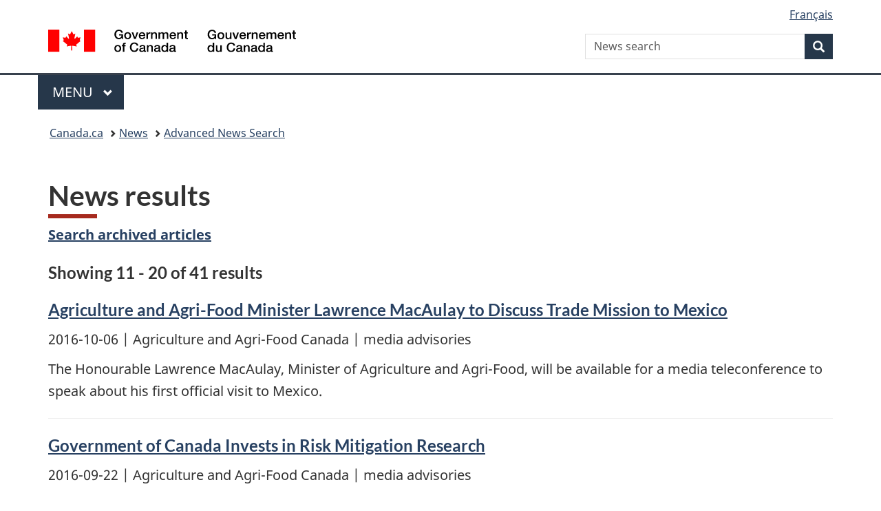

--- FILE ---
content_type: text/html;charset=utf-8
request_url: https://www.canada.ca/en/news/advanced-news-search/news-results.html?start=2016-01-01&typ=mediaadvisories&end=2016-12-31&idx=10&_=1497466034589&dprtmnt=agricultureagrifood
body_size: 8070
content:
<!doctype html>


<html class="no-js" dir="ltr" lang="en" xmlns="http://www.w3.org/1999/xhtml">

<head prefix="og: http://ogp.me/ns#">
    
<meta http-equiv="X-UA-Compatible" content="IE=edge"/>
<meta charset="utf-8"/>
<title>News results - Canada.ca</title>
<meta content="width=device-width,initial-scale=1" name="viewport"/>


	<link rel="schema.dcterms" href="http://purl.org/dc/terms/"/>
	<link rel="canonical" href="https://www.canada.ca/en/news/advanced-news-search/news-results.html"/>
    <link rel="alternate" hreflang="en" href="https://www.canada.ca/en/news/advanced-news-search/news-results.html"/>
	
        <link rel="alternate" hreflang="fr" href="https://www.canada.ca/fr/nouvelles/recherche-avancee-de-nouvelles/resultats-de-nouvelles.html"/>
	
	
		<meta name="description" content="News results"/>
	
	
		<meta name="keywords" content="News results"/>
	
	
		<meta name="author" content="Service Canada"/>
	
	
		<meta name="dcterms.title" content="News results"/>
	
	
		<meta name="dcterms.description" content="News results"/>
	
	
		<meta name="dcterms.creator" content="Service Canada"/>
	
	
	
		<meta name="dcterms.language" title="ISO639-2/T" content="eng"/>
	
	
	
		<meta name="dcterms.issued" title="W3CDTF" content="2017-05-24"/>
	
	
		<meta name="dcterms.modified" title="W3CDTF" content="2025-12-23"/>
	
	
	
		<meta name="dcterms.spatial" content="Canada"/>
	
	
	
	
	
	
		<meta name="dcterms.identifier" content="Service_Canada"/>
	
	
	
        



	<meta prefix="fb: https://www.facebook.com/2008/fbml" property="fb:pages" content="378967748836213, 160339344047502, 184605778338568, 237796269600506, 10860597051, 14498271095, 209857686718, 160504807323251, 111156792247197, 113429762015861, 502566449790031, 312292485564363, 1471831713076413, 22724568071, 17294463927, 1442463402719857, 247990812241506, 730097607131117, 1142481292546228, 1765602380419601, 131514060764735, 307780276294187, 427238637642566, 525934210910141, 1016214671785090, 192657607776229, 586856208161152, 1146080748799944, 408143085978521, 490290084411688, 163828286987751, 565688503775086, 460123390028, 318424514044, 632493333805962, 370233926766473, 173004244677, 1562729973959056, 362400293941960, 769857139754987, 167891083224996, 466882737009651, 126404198009505, 135409166525475, 664638680273646, 169011506491295, 217171551640146, 182842831756930, 1464645710444681, 218822426028, 218740415905, 123326971154939, 125058490980757, 1062292210514762, 1768389106741505, 310939332270090, 285960408117397, 985916134909087, 655533774808209, 1522633664630497, 686814348097821, 230798677012118, 320520588000085, 103201203106202, 273375356172196, 61263506236, 353102841161, 1061339807224729, 1090791104267764, 395867780593657, 1597876400459657, 388427768185631, 937815283021844, 207409132619743, 1952090675003143, 206529629372368, 218566908564369, 175257766291975, 118472908172897, 767088219985590, 478573952173735, 465264530180856, 317418191615817, 428040827230778, 222493134493922, 196833853688656, 194633827256676, 252002641498535, 398018420213195, 265626156847421, 202442683196210, 384350631577399, 385499078129720, 178433945604162, 398240836869162, 326182960762584, 354672164565195, 375081249171867, 333050716732105, 118996871563050, 240349086055056, 119579301504003, 185184131584797, 333647780005544, 306255172770146, 369589566399283, 117461228379000, 349774478396157, 201995959908210, 307017162692056, 145928592172074, 122656527842056">


	


    


	<script src="//assets.adobedtm.com/be5dfd287373/abb618326704/launch-3eac5e076135.min.js"></script>










<link rel="stylesheet" href="https://use.fontawesome.com/releases/v5.15.4/css/all.css" integrity="sha256-mUZM63G8m73Mcidfrv5E+Y61y7a12O5mW4ezU3bxqW4=" crossorigin="anonymous"/>
<script blocking="render" src="/etc/designs/canada/wet-boew/js/gcdsloader.min.js"></script>
<link rel="stylesheet" href="/etc/designs/canada/wet-boew/css/theme.min.css"/>
<link href="/etc/designs/canada/wet-boew/assets/favicon.ico" rel="icon" type="image/x-icon"/>
<noscript><link rel="stylesheet" href="/etc/designs/canada/wet-boew/css/noscript.min.css"/></noscript>







                              <script>!function(a){var e="https://s.go-mpulse.net/boomerang/",t="addEventListener";if("False"=="True")a.BOOMR_config=a.BOOMR_config||{},a.BOOMR_config.PageParams=a.BOOMR_config.PageParams||{},a.BOOMR_config.PageParams.pci=!0,e="https://s2.go-mpulse.net/boomerang/";if(window.BOOMR_API_key="KBFUZ-C9D7G-RB8SX-GRGEN-HGMC9",function(){function n(e){a.BOOMR_onload=e&&e.timeStamp||(new Date).getTime()}if(!a.BOOMR||!a.BOOMR.version&&!a.BOOMR.snippetExecuted){a.BOOMR=a.BOOMR||{},a.BOOMR.snippetExecuted=!0;var i,_,o,r=document.createElement("iframe");if(a[t])a[t]("load",n,!1);else if(a.attachEvent)a.attachEvent("onload",n);r.src="javascript:void(0)",r.title="",r.role="presentation",(r.frameElement||r).style.cssText="width:0;height:0;border:0;display:none;",o=document.getElementsByTagName("script")[0],o.parentNode.insertBefore(r,o);try{_=r.contentWindow.document}catch(O){i=document.domain,r.src="javascript:var d=document.open();d.domain='"+i+"';void(0);",_=r.contentWindow.document}_.open()._l=function(){var a=this.createElement("script");if(i)this.domain=i;a.id="boomr-if-as",a.src=e+"KBFUZ-C9D7G-RB8SX-GRGEN-HGMC9",BOOMR_lstart=(new Date).getTime(),this.body.appendChild(a)},_.write("<bo"+'dy onload="document._l();">'),_.close()}}(),"".length>0)if(a&&"performance"in a&&a.performance&&"function"==typeof a.performance.setResourceTimingBufferSize)a.performance.setResourceTimingBufferSize();!function(){if(BOOMR=a.BOOMR||{},BOOMR.plugins=BOOMR.plugins||{},!BOOMR.plugins.AK){var e=""=="true"?1:0,t="",n="ck6cagacc2txg2lrabaq-f-4886d482f-clientnsv4-s.akamaihd.net",i="false"=="true"?2:1,_={"ak.v":"39","ak.cp":"368225","ak.ai":parseInt("231651",10),"ak.ol":"0","ak.cr":8,"ak.ipv":4,"ak.proto":"h2","ak.rid":"18328615","ak.r":51208,"ak.a2":e,"ak.m":"dscb","ak.n":"essl","ak.bpcip":"18.188.32.0","ak.cport":53682,"ak.gh":"23.209.83.15","ak.quicv":"","ak.tlsv":"tls1.3","ak.0rtt":"","ak.0rtt.ed":"","ak.csrc":"-","ak.acc":"","ak.t":"1769013313","ak.ak":"hOBiQwZUYzCg5VSAfCLimQ==M5WBoOCIuMxP+GNZ7R6YAp3yum6AKhbtorQT9y7ZSXciqUfh+bTZ7J1HADPj3cxiazECM1DcUt3MMsQ6dyyIizJgrFLTwiokFvA/BW0t03JnunMcFRu+RbnZUVzkpSit/zZxHWCCfPY2AoKiEvagWEE3qoK3trNA9590hFi/6LM42ob3b6DGM/+8U4eIBq+ZR1jrGCDajvCLGI2s33DLsc4to9ineb4LhGp8ujBOGc9Z6BUjgBD1aLGYvx0oT49lRJKNtFyOYOgMWqcNWtzP+fi5JuB35c5HZc/E8eurB+3V9Xl/tri7KjcIJDRPnyNh/VZnEZmhZM2enR+SfH230DER2JRiBdJYVGfOtSJD+GmiboCLBJxIYPogNMvztZORCZoMXIIj7bxvM2t0Mac9NgMOcYfMisEl4A/Ih/Rn0gg=","ak.pv":"820","ak.dpoabenc":"","ak.tf":i};if(""!==t)_["ak.ruds"]=t;var o={i:!1,av:function(e){var t="http.initiator";if(e&&(!e[t]||"spa_hard"===e[t]))_["ak.feo"]=void 0!==a.aFeoApplied?1:0,BOOMR.addVar(_)},rv:function(){var a=["ak.bpcip","ak.cport","ak.cr","ak.csrc","ak.gh","ak.ipv","ak.m","ak.n","ak.ol","ak.proto","ak.quicv","ak.tlsv","ak.0rtt","ak.0rtt.ed","ak.r","ak.acc","ak.t","ak.tf"];BOOMR.removeVar(a)}};BOOMR.plugins.AK={akVars:_,akDNSPreFetchDomain:n,init:function(){if(!o.i){var a=BOOMR.subscribe;a("before_beacon",o.av,null,null),a("onbeacon",o.rv,null,null),o.i=!0}return this},is_complete:function(){return!0}}}}()}(window);</script></head>

<body vocab="http://schema.org/" typeof="WebPage" resource="#wb-webpage">

    




    
        
        
        <div class="newpar new section">

</div>

    
        
        
        <div class="par iparys_inherited">

    
    
    
    
        
        
        <div class="global-header"><nav><ul id="wb-tphp">
	<li class="wb-slc"><a class="wb-sl" href="#wb-cont">Skip to main content</a></li>
	<li class="wb-slc"><a class="wb-sl" href="#wb-info">Skip to &#34;About government&#34;</a></li>
	
</ul></nav>

<header>
	<div id="wb-bnr" class="container">
		<div class="row">
			
			<section id="wb-lng" class="col-xs-3 col-sm-12 pull-right text-right">
    <h2 class="wb-inv">Language selection</h2>
    <div class="row">
        <div class="col-md-12">
            <ul class="list-inline mrgn-bttm-0">
                <li>
                    <a lang="fr" href="/fr/nouvelles/recherche-avancee-de-nouvelles/resultats-de-nouvelles.html">
                        
                            <span class="hidden-xs" translate="no">Fran&ccedil;ais</span>
                            <abbr title="Fran&ccedil;ais" class="visible-xs h3 mrgn-tp-sm mrgn-bttm-0 text-uppercase" translate="no">fr</abbr>
                        
                        
                    </a>
                </li>
                
                
            </ul>
        </div>
    </div>
</section>
				<div class="brand col-xs-9 col-sm-5 col-md-4" property="publisher" resource="#wb-publisher" typeof="GovernmentOrganization">
					
                    
					
						
						<a href="/en.html" property="url">
							<img src="/etc/designs/canada/wet-boew/assets/sig-blk-en.svg" alt="Government of Canada" property="logo"/>
							<span class="wb-inv"> /
								
								<span lang="fr">Gouvernement du Canada</span>
							</span>
						</a>
					
					<meta property="name" content="Government of Canada"/>
					<meta property="areaServed" typeof="Country" content="Canada"/>
					<link property="logo" href="/etc/designs/canada/wet-boew/assets/wmms-blk.svg"/>
				</div>
				<section id="wb-srch" class="col-lg-offset-4 col-md-offset-4 col-sm-offset-2 col-xs-12 col-sm-5 col-md-4">
					<h2>Search</h2>
					
<form action="/en/news/search.html" method="get" name="cse-search-box" role="search">
	<div class="form-group wb-srch-qry">
		    
		
		    <label for="wb-srch-q" class="wb-inv">News search</label>
			<input id="wb-srch-q" list="wb-srch-q-ac" class="wb-srch-q form-control" name="q" type="search" value="" size="34" maxlength="170" placeholder="News search"/>
		

		<datalist id="wb-srch-q-ac">
		</datalist>
	</div>
	<div class="form-group submit">
	<button type="submit" id="wb-srch-sub" class="btn btn-primary btn-small" name="wb-srch-sub"><span class="glyphicon-search glyphicon"></span><span class="wb-inv">Search</span></button>
	</div>
</form>

				</section>
		</div>
	</div>
	<hr/>
	
	<div class="container"><div class="row">
		
        <div class="col-md-8">
        <nav class="gcweb-menu" typeof="SiteNavigationElement">
		<h2 class="wb-inv">Menu</h2>
		<button type="button" aria-haspopup="true" aria-expanded="false"><span class="wb-inv">Main </span>Menu <span class="expicon glyphicon glyphicon-chevron-down"></span></button>
<ul role="menu" aria-orientation="vertical" data-ajax-replace="/content/dam/canada/sitemenu/sitemenu-v2-en.html">
	<li role="presentation"><a role="menuitem" tabindex="-1" href="https://www.canada.ca/en/services/jobs.html">Jobs and the workplace</a></li>
	<li role="presentation"><a role="menuitem" tabindex="-1" href="https://www.canada.ca/en/services/immigration-citizenship.html">Immigration and citizenship</a></li>
	<li role="presentation"><a role="menuitem" tabindex="-1" href="https://travel.gc.ca/">Travel and tourism</a></li>
	<li role="presentation"><a role="menuitem" tabindex="-1" href="https://www.canada.ca/en/services/business.html">Business and industry</a></li>
	<li role="presentation"><a role="menuitem" tabindex="-1" href="https://www.canada.ca/en/services/benefits.html">Benefits</a></li>
	<li role="presentation"><a role="menuitem" tabindex="-1" href="https://www.canada.ca/en/services/health.html">Health</a></li>
	<li role="presentation"><a role="menuitem" tabindex="-1" href="https://www.canada.ca/en/services/taxes.html">Taxes</a></li>
	<li role="presentation"><a role="menuitem" tabindex="-1" href="https://www.canada.ca/en/services/environment.html">Environment and natural resources</a></li>
	<li role="presentation"><a role="menuitem" tabindex="-1" href="https://www.canada.ca/en/services/defence.html">National security and defence</a></li>
	<li role="presentation"><a role="menuitem" tabindex="-1" href="https://www.canada.ca/en/services/culture.html">Culture, history and sport</a></li>
	<li role="presentation"><a role="menuitem" tabindex="-1" href="https://www.canada.ca/en/services/policing.html">Policing, justice and emergencies</a></li>
	<li role="presentation"><a role="menuitem" tabindex="-1" href="https://www.canada.ca/en/services/transport.html">Transport and infrastructure</a></li>
	<li role="presentation"><a role="menuitem" tabindex="-1" href="https://www.international.gc.ca/world-monde/index.aspx?lang=eng">Canada and the world</a></li>
	<li role="presentation"><a role="menuitem" tabindex="-1" href="https://www.canada.ca/en/services/finance.html">Money and finances</a></li>
	<li role="presentation"><a role="menuitem" tabindex="-1" href="https://www.canada.ca/en/services/science.html">Science and innovation</a></li>
	<li role="presentation"><a role="menuitem" tabindex="-1" href="https://www.canada.ca/en/services/life-events.html">Manage life events</a></li>
</ul>

		
        </nav>   
        </div>
		
		
		
    </div></div>
	
		<nav id="wb-bc" property="breadcrumb"><h2 class="wb-inv">You are here:</h2><div class="container"><ol class="breadcrumb">
<li><a href='/en.html'>Canada.ca</a></li>
<li><a href='/en/news.html'>News</a></li>
<li><a href='/en/news/advanced-news-search.html'>Advanced News Search</a></li>
</ol></div></nav>


	

  
</header>
</div>

    

</div>

    




	













    <main property="mainContentOfPage" resource="#wb-main" typeof="WebPageElement" class="container">
        

    <h1 property="name" id="wb-cont" dir="ltr">
News results</h1>
	
        
			<div><div class="mwsgeneric-base-html parbase section">



    <p><strong><a href="/en/news/archive-search.html">Search archived articles</a></strong></p> 


</div>
<div class="mwsharvest section">
  
       <h3 class="h5">Showing 11 - 20 of 41 results</h3>
       
    
        
    <article class="item">
        <h3 class="h5"><a href="https://www.canada.ca/en/agriculture-agri-food/news/2016/10/agriculture-agri-food-minister-lawrence-macaulay-discuss-trade-mission-mexico.html">Agriculture and Agri-Food Minister Lawrence MacAulay to Discuss Trade Mission to Mexico</a></h3>
        <p><time datetime="2016-10-06">2016-10-06</time> 
   
       | Agriculture and Agri-Food Canada 
   
 
   
       | media advisories 
   
</p>
        <p>The Honourable Lawrence MacAulay, Minister of Agriculture and Agri-Food, will be available for a media teleconference to speak about his first official visit to Mexico.</p>
        <hr/>
    </article>

    
        
    <article class="item">
        <h3 class="h5"><a href="https://www.canada.ca/en/agriculture-agri-food/news/2016/09/government-canada-invests-risk-mitigation-research.html">Government of Canada Invests in Risk Mitigation Research</a></h3>
        <p><time datetime="2016-09-22">2016-09-22</time> 
   
       | Agriculture and Agri-Food Canada 
   
 
   
       | media advisories 
   
</p>
        <p>Member of Parliament, Tobique-Mactaquac, TJ Harvey, on behalf of Agriculture and Agri-Food Minister, Lawrence MacAulay to make an announcement in support of the Canadian Federation of Agriculture's risk management research.</p>
        <hr/>
    </article>

    
        
    <article class="item">
        <h3 class="h5"><a href="https://www.canada.ca/en/agriculture-agri-food/news/2016/09/minister-lawrence-macaulay-visits-southern-ontario.html">Minister Lawrence  MacAulay Visits Southern Ontario</a></h3>
        <p><time datetime="2016-09-22">2016-09-22</time> 
   
       | Agriculture and Agri-Food Canada 
   
 
   
       | media advisories 
   
</p>
        <p>Canada's Minister of Agriculture and Agri-Food, Lawrence MacAulay, will be at the University of Guelph the morning of Friday, September 23rd to hold media availability.</p>
        <hr/>
    </article>

    
        
    <article class="item">
        <h3 class="h5"><a href="https://www.canada.ca/en/agriculture-agri-food/news/2016/09/announcement-member-parliament-pierre-breton-quebec-canadian-poultry-industry-reducing-use-antibiotics.html">Announcement by Member of Parliament Pierre Breton to the Quebec and Canadian Poultry Industry on Reducing the Use of Antibiotics</a></h3>
        <p><time datetime="2016-09-13">2016-09-13</time> 
   
       | Agriculture and Agri-Food Canada 
   
 
   
       | media advisories 
   
</p>
        <p>Pierre Breton, Member of Parliament for Shefford and member of the House of Commons Standing Committee on Agriculture and Agri-Food, on behalf of the Minister of Agriculture and Agri-Food, will make an important announcement to help the Quebec poultry industry reduce the use of antibiotics in its flocks.</p>
        <hr/>
    </article>

    
        
    <article class="item">
        <h3 class="h5"><a href="https://www.canada.ca/en/agriculture-agri-food/news/2016/09/minister-lawrence-macaulay-victoria.html">Minister Lawrence MacAulay in Victoria</a></h3>
        <p><time datetime="2016-09-09">2016-09-09</time> 
   
       | Agriculture and Agri-Food Canada 
   
 
   
       | media advisories 
   
</p>
        <p>Canada's Minister of Agriculture and Agri-Food, Lawrence MacAulay, will be in Victoria, British Columbia, on Saturday, September 10, to participate in the official opening of the Victoria Caledonian Brewery and Distillery</p>
        <hr/>
    </article>

    
        
    <article class="item">
        <h3 class="h5"><a href="https://www.canada.ca/en/agriculture-agri-food/news/2016/09/government-canada-invests-new-dairy-product.html">Government of Canada Invests in New Dairy Product</a></h3>
        <p><time datetime="2016-09-08">2016-09-08</time> 
   
       | Agriculture and Agri-Food Canada 
   
 
   
       | media advisories 
   
</p>
        <p>Canada's Minister of Agriculture and Agri-Food, Lawrence MacAulay, and Jati Sidhu, Member of Parliament for Mission-Matsqui-Fraser Canyon, will be in Abbotsford, British Columbia, on Friday, September 9, to make an announcement in support of a new value-added dairy product.</p>
        <hr/>
    </article>

    
        
    <article class="item">
        <h3 class="h5"><a href="https://www.canada.ca/en/agriculture-agri-food/news/2016/09/government-canada-supports-continued-research-agriculture.html">Government of Canada Supports Continued Research in Agriculture</a></h3>
        <p><time datetime="2016-09-06">2016-09-06</time> 
   
       | Agriculture and Agri-Food Canada 
   
 
   
       | media advisories 
   
</p>
        <p>The Honourable Lawrence MacAulay, Minister of Agriculture and Agri-Food, will make an announcement in support of an AAFC research facility to further strengthen the department's science capacity.  He will be joined by the Honourable Brad Wall, Premier of Saskatchewan.</p>
        <hr/>
    </article>

    
        
    <article class="item">
        <h3 class="h5"><a href="https://www.canada.ca/en/agriculture-agri-food/news/2016/08/minister-lawrence-macaulay-to-meet-with-stakeholders-in-saskatchewan.html">Minister Lawrence MacAulay to Meet with Stakeholders in Saskatchewan</a></h3>
        <p><time datetime="2016-08-17">2016-08-17</time> 
   
       | Agriculture and Agri-Food Canada 
   
 
   
       | media advisories 
   
</p>
        <p>The Honourable Lawrence MacAulay, Minister of Agriculture and Agri-Food will hold a media availability with the Honourable Ralph Goodale, Minister of Public Safety and Emergency Preparedness, as they meet with agriculture industry stakeholders to discuss grain transportation and other issues.</p>
        <hr/>
    </article>

    
        
    <article class="item">
        <h3 class="h5"><a href="https://www.canada.ca/en/agriculture-agri-food/news/2016/08/government-of-canada-supports-growth-of-the-ornamental-horticulture-industry.html">Government of Canada Supports Growth of the Ornamental Horticulture Industry</a></h3>
        <p><time datetime="2016-08-16">2016-08-16</time> 
   
       | Agriculture and Agri-Food Canada 
   
 
   
       | media advisories 
   
</p>
        <p>Stephen Fuhr, Member of Parliament for Kelowna–Lake Country, will be in Kelowna, British Columbia, on Wednesday August 17, to make an announcement in support of the ornamental horticulture industry.</p>
        <hr/>
    </article>

    
        
    <article class="item">
        <h3 class="h5"><a href="https://www.canada.ca/en/agriculture-agri-food/news/2016/08/parliamentary-secretary-jean-claude-poissant-to-visit-the-abitibi-temiscamingue-region.html">Parliamentary Secretary  Jean-Claude Poissant to Visit the Abitibi-Témiscamingue Region</a></h3>
        <p><time datetime="2016-08-11">2016-08-11</time> 
   
       | Agriculture and Agri-Food Canada 
   
 
   
       | media advisories 
   
</p>
        <p>Jean-Claude Poissant, Parliamentary Secretary to the Minister of Agriculture and Agri-Food, will take part in the Foire gourmande de l'Abitibi-Témiscamingue et du Nord-Est Ontarien to announce an investment to support the development of the cattle industry in Eastern Canada.</p>
        <hr/>
    </article>

    

       <div class="text-center">
    <ul class="pagination">
        <li>
            <a href="/en/news/advanced-news-search/news-results.html?start=2016-01-01&typ=mediaadvisories&end=2016-12-31&idx=0&_=1497466034589&dprtmnt=agricultureagrifood" rel="prev">Previous</a>
        </li><!-- */
   */--><!-- */
   */-->
    
        <!-- */
   */--><li>
             <a href="/en/news/advanced-news-search/news-results.html?start=2016-01-01&typ=mediaadvisories&end=2016-12-31&idx=0&_=1497466034589&dprtmnt=agricultureagrifood" rel="prev">1</a>
        </li><!-- */
   */-->
    
        <!-- */
   */--><li class="active">
             <a href="/en/news/advanced-news-search/news-results.html?start=2016-01-01&typ=mediaadvisories&end=2016-12-31&idx=10&_=1497466034589&dprtmnt=agricultureagrifood" rel="prev">2</a>
        </li><!-- */
   */-->
    
        <!-- */
   */--><li>
             <a href="/en/news/advanced-news-search/news-results.html?start=2016-01-01&typ=mediaadvisories&end=2016-12-31&idx=20&_=1497466034589&dprtmnt=agricultureagrifood" rel="prev">3</a>
        </li><!-- */
   */-->
    
        <!-- */
   */--><li>
             <a href="/en/news/advanced-news-search/news-results.html?start=2016-01-01&typ=mediaadvisories&end=2016-12-31&idx=30&_=1497466034589&dprtmnt=agricultureagrifood" rel="prev">4</a>
        </li><!-- */
   */-->
    
        <!-- */
   */--><li>
             <a href="/en/news/advanced-news-search/news-results.html?start=2016-01-01&typ=mediaadvisories&end=2016-12-31&idx=40&_=1497466034589&dprtmnt=agricultureagrifood" rel="prev">5</a>
        </li><!-- */
   */-->
    
        <!-- */
   */--><!-- */
   */--><li>
            <a href="/en/news/advanced-news-search/news-results.html?start=2016-01-01&typ=mediaadvisories&end=2016-12-31&idx=20&_=1497466034589&dprtmnt=agricultureagrifood" rel="next">Next</a>
        </li>
    </ul>
</div>
  <!-- /*
  */-->
</div>
<div class="mwsgeneric-base-html parbase section">



    <div class="wb-disable-allow" data-ajax-replace="https://www.canada.ca/etc/designs/canada/wet-boew/assets/feedback/page-feedback-en.html" data-feedback-section="news" data-feedback-theme="Theme"></div>


</div>

</div>
        
        <section class="pagedetails">
    <h2 class="wb-inv">Page details</h2>

    

    
    
<gcds-date-modified>
	2025-12-23
</gcds-date-modified>


</section>
    </main>



    




    
        
        
        <div class="newpar new section">

</div>

    
        
        
        <div class="par iparys_inherited">

    
    
    
    

</div>

    




    




    
        
        
        <div class="newpar new section">

</div>

    
        
        
        <div class="par iparys_inherited">

    
    
    
    
        
        
        <div class="global-footer">
    <footer id="wb-info">
	    <h2 class="wb-inv">About this site</h2>
    	<div class="gc-contextual"><div class="container">
    <nav>
        <h3>News</h3>
        <ul class="list-col-xs-1 list-col-sm-2 list-col-md-3">
            <li><a href="/en/news/media-contacts.html">Media contacts</a></li>
        
            <li><a href="/en/news/subscribe.html">Subscribe to News emails</a></li>
        </ul>
    </nav>
</div></div>	
        <div class="gc-main-footer">
			<div class="container">
	<nav>
	<h3>Government of Canada</h3>
	<ul class="list-col-xs-1 list-col-sm-2 list-col-md-3">
		<li><a href="/en/contact.html">All contacts</a></li>
		<li><a href="/en/government/dept.html">Departments and agencies</a></li>
		<li><a href="/en/government/system.html">About government</a></li>
	</ul>
	<h4><span class="wb-inv">Themes and topics</span></h4>
	<ul class="list-unstyled colcount-sm-2 colcount-md-3">			
		<li><a href="/en/services/jobs.html">Jobs</a></li>
		<li><a href="/en/services/immigration-citizenship.html">Immigration and citizenship</a></li>
		<li><a href="https://travel.gc.ca/">Travel and tourism</a></li>
		<li><a href="/en/services/business.html">Business</a></li>
		<li><a href="/en/services/benefits.html">Benefits</a></li>
		<li><a href="/en/services/health.html">Health</a></li>
		<li><a href="/en/services/taxes.html">Taxes</a></li>
		<li><a href="/en/services/environment.html">Environment and natural resources</a></li>
		<li><a href="/en/services/defence.html">National security and defence</a></li>
		<li><a href="/en/services/culture.html">Culture, history and sport</a></li>
		<li><a href="/en/services/policing.html">Policing, justice and emergencies</a></li>
		<li><a href="/en/services/transport.html">Transport and infrastructure</a></li>
		<li><a href="https://www.international.gc.ca/world-monde/index.aspx?lang=eng">Canada and the world</a></li>
		<li><a href="/en/services/finance.html">Money and finances</a></li>
		<li><a href="/en/services/science.html">Science and innovation</a></li>
		<li><a href="/en/services/indigenous-peoples.html">Indigenous Peoples</a></li>
		<li><a href="/en/services/veterans-military.html">Veterans and military</a></li>
		<li><a href="/en/services/youth.html">Youth</a></li>
		<li><a href="/en/services/life-events.html">Manage life events</a></li>		
	</ul>
	</nav>
</div>
	
        </div>
        <div class="gc-sub-footer">
            <div class="container d-flex align-items-center">
            <nav>
                <h3 class="wb-inv">Government of Canada Corporate</h3>
                <ul>
                
                    		<li><a href="https://www.canada.ca/en/social.html">Social media</a></li>
		<li><a href="https://www.canada.ca/en/mobile.html">Mobile applications</a></li>
		<li><a href="https://www.canada.ca/en/government/about-canada-ca.html">About Canada.ca</a></li>
                
                <li><a href="/en/transparency/terms.html">Terms and conditions</a></li>
                <li><a href="/en/transparency/privacy.html">Privacy</a></li>
                </ul>
            </nav>
                <div class="wtrmrk align-self-end">
                    <img src="/etc/designs/canada/wet-boew/assets/wmms-blk.svg" alt="Symbol of the Government of Canada"/>
                </div>
            </div>
        </div>
    </footer>

</div>

    

</div>

    




    







    <script type="text/javascript">_satellite.pageBottom();</script>






<script src="//ajax.googleapis.com/ajax/libs/jquery/2.2.4/jquery.min.js" integrity="sha256-BbhdlvQf/xTY9gja0Dq3HiwQF8LaCRTXxZKRutelT44=" crossorigin="anonymous"></script>
<script src="/etc/designs/canada/wet-boew/js/ep-pp.min.js"></script>
<script src="/etc/designs/canada/wet-boew/js/wet-boew.min.js"></script>
<script src="/etc/designs/canada/wet-boew/js/theme.min.js"></script>




</body>
</html>


--- FILE ---
content_type: application/x-javascript
request_url: https://assets.adobedtm.com/be5dfd287373/abb618326704/launch-3eac5e076135.min.js
body_size: 161343
content:
// For license information, see `https://assets.adobedtm.com/be5dfd287373/abb618326704/launch-3eac5e076135.js`.
window._satellite=window._satellite||{},window._satellite.container={buildInfo:{minified:!0,buildDate:"2026-01-20T15:57:22Z",turbineBuildDate:"2024-08-22T17:32:44Z",turbineVersion:"28.0.0"},environment:{id:"ENc189932211b5448490050377f126a9c1",stage:"production"},dataElements:{"search parameter dprtmnt | url":{storageDuration:"pageview",modulePath:"core/src/lib/dataElements/queryStringParameter.js",settings:{name:"dprtmnt",caseInsensitive:!0}},advancedSampling:{defaultValue:"no-parameter:n:n:n:n:n:n",storageDuration:"pageview",modulePath:"core/src/lib/dataElements/customCode.js",settings:{source:function(){return _satellite.getVar("jsAdvancedSampling")}}},SurveyCategory:{cleanText:!0,storageDuration:"pageview",modulePath:"core/src/lib/dataElements/customCode.js",settings:{source:function(){return(sessionStorage.getItem("survey-theme-name-long-en")||sessionStorage.getItem("survey-task-description-en")||"N/A")+"|"+(sessionStorage.getItem("survey-theme-name-long-fr")||sessionStorage.getItem("survey-task-description-fr")||"S/O")}}},FormSubmit:{storageDuration:"pageview",modulePath:"core/src/lib/dataElements/customCode.js",settings:{source:function(){return _satellite.getVar("jsFormSubmit")}}},"search parameter allq | url":{defaultValue:"blank search phrase",storageDuration:"pageview",modulePath:"core/src/lib/dataElements/queryStringParameter.js",settings:{name:"allq",caseInsensitive:!0}},"contentAge ACDL - Calculation":{storageDuration:"pageview",modulePath:"core/src/lib/dataElements/customCode.js",settings:{source:function(){var e=_satellite.getVar("contentAge | ACDL"),t=new Date(e),n=new Date,a=Math.abs(n-t);return days=Math.floor(a/864e5),isNaN(days.toString())?"":days}}},SearchLinkPosition:{storageDuration:"pageview",modulePath:"core/src/lib/dataElements/customCode.js",settings:{source:function(){return _satellite.getVar("jsSearchLinkPosition")}}},SocialPlatform:{storageDuration:"pageview",modulePath:"core/src/lib/dataElements/customCode.js",settings:{source:function(){return _satellite.getVar("jsSocialPlatform")}}},OwnershipHierarchy:{storageDuration:"pageview",modulePath:"core/src/lib/dataElements/customCode.js",settings:{source:function(){var e=document.querySelectorAll("[data-gc-analytics-owner]");if(null!==e&&e.length>0)for(var t,n=0;n<e.length;n++)if(""!==(t=e[n].getAttribute("data-gc-analytics-owner")))return t;return""}}},MediaSource:{storageDuration:"pageview",modulePath:"core/src/lib/dataElements/customCode.js",settings:{source:function(){return _satellite.getVar("jsMediaSource")}}},LinkHREF:{storageDuration:"pageview",modulePath:"core/src/lib/dataElements/customCode.js",settings:{source:function(){var e=_satellite.getVar("jsLinkHREF");if(e){var t=urlPotentialPII(e,!0,!0);if(!1!==t)return t;if(!1===t)return e}}}},dataOwner:{storageDuration:"pageview",modulePath:"core/src/lib/dataElements/customCode.js",settings:{source:function(){return _satellite.getVar("jsdataOwner")}}},"ErrorPageType | ACDL":{modulePath:"gcoe-adobe-client-data-layer/src/lib/dataElements/datalayerComputedState.js",settings:{path:"error.name"}},"clickSourceURL | Alt Act Map":{cleanText:!0,modulePath:"core/src/lib/dataElements/cookie.js",settings:{name:"clickSourceURL"}},PreviousPageURL:{storageDuration:"pageview",modulePath:"core/src/lib/dataElements/customCode.js",settings:{source:function(){var e=document.referrer,t=_satellite.cookie.get("gpv_url"),n=location.hostname,a="blank page url",r=e?new URL(e).hostname:null,i=performance.getEntriesByType("navigation")[0]?.type;e&&t?"yes"===_satellite.getVar("isSpa | PageURL | Mapping Table")?a=t:n===r&&"reload"===i?a=e.split("//")[1]:location.hostname.includes(".canada.ca")&&"reload"!==i||n===r&&"reload"!==i?a=t:n!==r&&(a=e.split("//")[1]):e&&!t?a=e.split("//")[1]:!e&&t&&(a=t);var o,s=/(\d{1,}\/passwords\/\d{1,})/g,c=/(\/passwords\/index\/active\/\d{0,})/g;(a=a.split("?")[0]).includes("/passwords/index/active/")?null!==(o=c.exec(a))&&(a=a.split(o[1])[0]+"/[REDACTED/CAVIARD\xc9]"):a.includes("/passwords/")&&null!==(o=s.exec(a))&&(a=a.split(o[1])[0]+"[REDACTED/CAVIARD\xc9]"),null!==(o=/(\;JSESSIONID|\;jsessionid)/g.exec(a))&&(a=a.split(o[0])[0]);var l=urlPotentialPII(a,!0,!0);for(var u in!1!==l&&(a=l),_satellite.gcCustom.domain_blocklist)document.referrer.indexOf(_satellite.gcCustom.domain_blocklist[u])>-1&&(a="www.canada.ca/en/analytics/redacted-referrer.html");return a}}},Programs:{storageDuration:"pageview",modulePath:"core/src/lib/dataElements/domAttribute.js",settings:{elementProperty:"content",elementSelector:'meta[property="https://vocab.canada.ca/web/mws#program"'}},MarketingCarouselPosition:{storageDuration:"pageview",modulePath:"core/src/lib/dataElements/customCode.js",settings:{source:function(){return _satellite.getVar("jsMarketingCarouselPosition")}}},"Page | previous theme | cookie":{cleanText:!0,storageDuration:"pageview",modulePath:"core/src/lib/dataElements/cookie.js",settings:{name:"gpv_pthl"}},"userEvent.fileType | ACDL":{modulePath:"gcoe-adobe-client-data-layer/src/lib/dataElements/datalayerComputedState.js",settings:{path:"userEvent.fileType"}},"Page | previous query string | cookie":{cleanText:!0,storageDuration:"pageview",modulePath:"core/src/lib/dataElements/customCode.js",settings:{source:function(){var e=document.referrer,t="https://"+_satellite.cookie.get("gpv_url");location.hostname,""==_satellite.cookie.get("gpv_url")&&null==_satellite.cookie.get("gpv_url")||(t=new URL(t).hostname),""!=e&&(e=new URL(e).hostname);var n=(i=_satellite.cookie.get("gpv_pqs")).search(/@|%40/i);if(""!=e&&null!=t&&e!=t)return _satellite.cookie.remove("gpv_pqs"),null;if(-1!==n&&(i="removed: email"),"removed: email"!=i){var a=i.split("?"),r=new URLSearchParams(a[1]);r.delete("q"),r.delete("allq"),r.delete("exctq"),r.delete("anyq"),r.delete("noneq"),r.delete("fqupdate"),r.delete("dmn"),r.delete("fqocct");var i="?"+r.toString()}return""!==i&&"?"!==i&&void 0!==i||(i="blank query string"),i}}},"AOR-ADVNumber":{storageDuration:"pageview",modulePath:"core/src/lib/dataElements/queryStringParameter.js",settings:{name:"adv",caseInsensitive:!0}},"PageTitle | ACDL":{cleanText:!0,storageDuration:"pageview",modulePath:"gcoe-adobe-client-data-layer/src/lib/dataElements/datalayerComputedState.js",settings:{path:"page.title"}},SignInUrl:{modulePath:"core/src/lib/dataElements/customCode.js",settings:{source:function(){return _satellite.getVar("jsSignInUrl")}}},PublicKeyCredential:{defaultValue:"API not available",storageDuration:"pageview",modulePath:"core/src/lib/dataElements/customCode.js",settings:{source:function(){return webAuthCapable}}},FCP:{storageDuration:"pageview",modulePath:"core/src/lib/dataElements/localStorage.js",settings:{name:"FCP"}},SocialShareMediaTitle:{storageDuration:"pageview",modulePath:"core/src/lib/dataElements/customCode.js",settings:{source:function(){return _satellite.getVar("jsSocialShareMediaTitle")}}},LocalHour:{storageDuration:"pageview",modulePath:"core/src/lib/dataElements/customCode.js",settings:{source:function(){return _satellite.getVar("jsLocalHour")}}},"Link Text / userEvent.label | hybrid":{modulePath:"data-element-assistant/src/lib/dataElements/sequence.js",settings:{inputTypes:["dataelement","dataelement","dataelement"],dataElementIds:["%this.getAttribute(data-gc-analytics-download)%","%LinkText%","%userEvent.label | ACDL%"]}},FormComplete:{storageDuration:"pageview",modulePath:"core/src/lib/dataElements/customCode.js",settings:{source:function(){return _satellite.getVar("jsFormComplete")}}},FormBlock:{defaultValue:"no",modulePath:"mapping-table/src/lib/dataElements/mappingTable.js",settings:{size:0,dataElement:"%PageURL%",defaultValueEmpty:!0}},"PageType | ACDL":{storageDuration:"pageview",modulePath:"gcoe-adobe-client-data-layer/src/lib/dataElements/datalayerComputedState.js",settings:{path:"page.type"}},LibraryVersion:{cleanText:!0,storageDuration:"pageview",modulePath:"core/src/lib/dataElements/customCode.js",settings:{source:function(){var e=!!window.MSInputMethodContext&&!!document.documentMode;if(e)return n=_satellite.property.name+" "+_satellite.environment.stage;if(!e){var t=new Date(_satellite.buildInfo.buildDate).getTime(),n=new Date(t).toLocaleString("en-CA",{hour12:!1,timeZone:"America/Toronto"});return _satellite.property.name+" "+_satellite.environment.stage+" "+n}}}},"PageLanguage | hybrid":{defaultValue:"blank page language",forceLowerCase:!0,storageDuration:"pageview",modulePath:"data-element-assistant/src/lib/dataElements/sequence.js",settings:{inputTypes:["dataelement","dataelement"],dataElementIds:["%PageLanguage%","%PageLanguage | ACDL%"]}},MediaFormat:{storageDuration:"pageview",modulePath:"core/src/lib/dataElements/customCode.js",settings:{source:function(){return _satellite.getVar("jsMediaFormat")}}},ExtCampaignSource:{defaultValue:"blank utm_source",storageDuration:"pageview",modulePath:"core/src/lib/dataElements/queryStringParameter.js",settings:{name:"utm_source",caseInsensitive:!0}},"ErrorPageType | hybrid":{modulePath:"data-element-assistant/src/lib/dataElements/sequence.js",settings:{inputTypes:["dataelement","dataelement"],dataElementIds:["%ErrorPageType%","%ErrorPageType | ACDL%"]}},ServerDay:{storageDuration:"pageview",modulePath:"core/src/lib/dataElements/customCode.js",settings:{source:function(){return _satellite.getVar("jsServerDay")}}},Bot:{modulePath:"core/src/lib/dataElements/customCode.js",settings:{source:function(){return _satellite.getVar("jsBot")}}},PageLanguage:{storageDuration:"pageview",modulePath:"core/src/lib/dataElements/customCode.js",settings:{source:function(){var e=[],t="",n=document.getElementsByTagName("meta"),a=document.getElementsByTagName("html")[0].getAttribute("lang");if(n.length>0)for(var r=0;r<n.length;r++){var i=n[r].name||n[r].getAttribute("property");null!=i&&i.length&&n[r].content&&("dc.language"==i||"dcterms.language"==i||"dcterms:language"==i)&&(t=n[r].content,-1===e.indexOf(t)&&(e[e.length]=t),t="")}return e.length>0?e.join(":"):"fr"===a?"fra":"en"===a?"eng":a}}},"clickText | Alt Act Map":{cleanText:!0,modulePath:"core/src/lib/dataElements/customCode.js",settings:{source:function(){var e=_satellite.cookie.get("clickText");return cleanClickText=findPotentialPII(e,!0,!0),!1!==cleanClickText?cleanClickText:e}}},"Expand-CollapseTitle":{cleanText:!0,storageDuration:"pageview",modulePath:"data-element-assistant/src/lib/dataElements/sequence.js",settings:{inputTypes:["dataelement","dataelement"],dataElementIds:["%userEvent.label | ACDL%","%jsExpand-CollapseTitle%"]}},SurveyTask:{storageDuration:"pageview",modulePath:"core/src/lib/dataElements/customCode.js",settings:{source:function(){return _satellite.getVar("jsSurveyTask")}}},"PageID | hybrid":{modulePath:"data-element-assistant/src/lib/dataElements/sequence.js",settings:{inputTypes:["dataelement","dataelement"],dataElementIds:["%page.id | ACDL%","%pageid | data-%"]}},"PageTheme-PageLanguage":{defaultValue:"blank theme",forceLowerCase:!0,storageDuration:"pageview",modulePath:"core/src/lib/dataElements/customCode.js",settings:{source:function(){var e=_satellite.getVar("PageLanguage | hybrid"),t=_satellite.getVar("PageTheme");return"blank page language"===e||"blank theme"===t?null:t+"-"+e}}},PageTitle:{cleanText:!0,storageDuration:"pageview",modulePath:"core/src/lib/dataElements/customCode.js",settings:{source:function(){var e=document.getElementsByTagName("meta");if(e.length>0)for(var t=0;t<e.length;t++){var n=e[t].name||e[t].getAttribute("property");null!=n&&n.length&&e[t].content&&("dc.title"==n||"dcterms.title"==n||"dcterms:title"==n)&&(metaTitle=e[t].content)}return cleanTitle=urlPotentialPII(metaTitle,!0,!0),!1!==cleanTitle?cleanTitle:metaTitle}}},ApplyFilter:{storageDuration:"pageview",modulePath:"core/src/lib/dataElements/customCode.js",settings:{source:function(){return _satellite.getVar("jsApplyFilter")}}},PageURLFolder:{storageDuration:"pageview",modulePath:"core/src/lib/dataElements/customCode.js",settings:{source:function(){var e=location.pathname,t=location.protocol;if("http:"!==t&&"https:"!==t)return"Invalid URL";cleanUrlPathname=urlPotentialPII(e,!0,!0),!1!==cleanUrlPathname&&(e=cleanUrlPathname);var n=document.location.hostname+e,a=(n.length,/^((?:.*?\/))(.*\/)?(.*)/.exec(n));return null!==a&&void 0!==a[2]?a[2]:null}}},LinkUrl:{storageDuration:"pageview",modulePath:"core/src/lib/dataElements/customCode.js",settings:{source:function(){var e=_satellite.getVar("jsLinkUrl");if(e){var t=urlPotentialPII(e,!0,!0);if(!1!==t)return t;if(!1===t)return e}}}},"LinkHREF / userEvent.link | hybrid":{modulePath:"data-element-assistant/src/lib/dataElements/sequence.js",settings:{inputTypes:["dataelement","dataelement"],dataElementIds:["%LinkHREF%","%userEvent.link | ACDL%"]}},"search.numOfResults | ACDL":{modulePath:"gcoe-adobe-client-data-layer/src/lib/dataElements/datalayerComputedState.js",settings:{path:"search.numOfResults"}},LCP:{storageDuration:"pageview",modulePath:"core/src/lib/dataElements/localStorage.js",settings:{name:"LCP"}},SearchTerm:{storageDuration:"pageview",modulePath:"core/src/lib/dataElements/customCode.js",settings:{source:function(){var e,t=_satellite.getVar("jsSearchTerm")||e;""==_satellite.getVar("jsSearchTerm")&&(t="blank search phrase");var n=_satellite.getVar("search parameter allq | url"),a=_satellite.getVar("search parameter exctq | url"),r=_satellite.getVar("search parameter anyq | url"),i=_satellite.getVar("search parameter noneq | url"),o=_satellite.getVar("search parameter dmn | url"),s=document.getElementById("advseacon8"),c="";switch(s?s.options[s.selectedIndex].text:""){case"anywhere in the page":case"n'importe o\xf9 dans la page":c="any";break;case"in the title of the page":case"dans le titre de la page":c="title";break;case"in the URL of the page":case"dans l'URL de la page":c="url";break;case"in the body of the page":case"dans le corps de la page":c="body"}var l=document.getElementById("advseacon5"),u="";switch(l?l.options[l.selectedIndex].text:""){case"anytime":case"\xe0 une date indiff\xe9rente":u="any";break;case"past 24 hours":case"au cours des derni\xe8res 24 heures":u="24hrs";break;case"past week":case"au cours des 7 derniers jours":u="week";break;case"past month":case"au cours des 31 derniers jours":u="month";break;case"past year":case"au cours des 365 derniers jours":u="year"}t&&(e=t),(n||a||r||i)&&("/en/sr/srb/sra.html"!==location.pathname&&"/fr/sr/srb/sra.html"!==location.pathname||(e="",n&&(e="|all:"+n.trim()),a&&(e=e+"|exact:"+a.trim()),r&&(e=e+"|any:"+r.trim()),i&&(e=e+"|none:"+i.trim()),u&&(e=e+"|updated:"+u),o&&(e=e+"|site:"+o.trim()),c&&(e=e+"|terms:"+c.trim()),e="Advanced Search"+e));var d=_satellite.getVar("search parameter newstype | url"),p=_satellite.getVar("search parameter dprtmnt | url"),m=_satellite.getVar("search parameter fqupdate_start | url"),f=_satellite.getVar("search parameter fqupdate_end | url");"/en/news/search/advanced-search.html"!==location.pathname&&"/fr/nouvelles/rechercher/recherche-avancee.html"!==location.pathname||(e="",n&&(e="key:"+n.trim()),p&&(e=e+"|inst:"+p.trim()),d&&(e=e+"|type:"+d.trim()),m&&(e=e+"|start:"+m),f&&(e=e+"|end:"+f),e="News Advanced Search|"+e);var g=findPotentialPII(e,!0,!0);return 0==g?e:g}}},LoginStatus:{storageDuration:"pageview",modulePath:"core/src/lib/dataElements/customCode.js",settings:{source:function(){const e="/fr/partage-info",t="/en/info-share",n=location.hostname+location.pathname;if(n.includes(e)||n.includes(t))return"1";const a=Array.from(document.getElementsByTagName("meta")),r=new Set(["dcterms.accessRights","dcterms:accessRights"]);for(const e of a){const t=e.getAttribute("name"),n=e.getAttribute("property");if(e.content&&(r.has(t)||r.has(n)))return e.content}const i=adobeDataLayer.getState("page.accessRights")||adobeDataLayer.getState("page.loginStatus");return i||_satellite.gcCustom.thisDomain.LoginStatus}}},MediaType:{cleanText:!0,storageDuration:"pageview",modulePath:"core/src/lib/dataElements/customCode.js",settings:{source:function(){return _satellite.getVar("jsMediaType")}}},"customCall | hybrid":{modulePath:"core/src/lib/dataElements/customCode.js",settings:{source:function(){var e=_satellite.getVar("jsCustomClick"),t=_satellite.getVar("customCall"),n=_satellite.getVar("customCall | ACDL");if(t||e){if(t)var a=findPotentialPII(t,!0,!0);if(e)var a=findPotentialPII(e,!0,!0);return!1!==a?a:t||e}if(!t&&!e&&n)return!1!==(a=findPotentialPII(n,!0,!0))?a:n}}},"pageid | data-":{modulePath:"core/src/lib/dataElements/customCode.js",settings:{source:function(){const e=document.querySelector("[data-gc-analytics-pageid]");if(null!==e)return e.getAttribute("data-gc-analytics-pageid")}}},"PageCreator | ACDL":{storageDuration:"pageview",modulePath:"gcoe-adobe-client-data-layer/src/lib/dataElements/datalayerComputedState.js",settings:{path:"page.creator"}},PageType:{storageDuration:"pageview",modulePath:"core/src/lib/dataElements/customCode.js",settings:{source:function(){var e,t=["backgrounders","documents d'information","media advisories","avis aux m\xe9dias","news releases","communiqu\xe9s de presse","speeches","discours","statements","d\xe9clarations","readouts","comptes rendus"],n=document.head?document.head.getElementsByTagName("meta"):document.getElementsByTagName("meta");if(n.length>0)for(var a=0;a<n.length;a++){var r=n.item(a).name||n.item(a).getAttribute("property");if(null!=r&&r.length&&n.item(a).content&&("dcterms:type"==r||"dcterms.type"==r)&&(e=n.item(a).content,-1!==t.indexOf(e)))return e}return null}}},PopupName:{storageDuration:"pageview",modulePath:"core/src/lib/dataElements/customCode.js",settings:{source:function(){return _satellite.getVar("jsPopupName")}}},"FormName | ACDL":{storageDuration:"pageview",modulePath:"gcoe-adobe-client-data-layer/src/lib/dataElements/datalayerComputedState.js",settings:{path:"form.name"}},"AOR-CampaignID":{storageDuration:"pageview",modulePath:"core/src/lib/dataElements/queryStringParameter.js",settings:{name:"id_campaign",caseInsensitive:!0}},AppName:{storageDuration:"pageview",modulePath:"core/src/lib/dataElements/customCode.js",settings:{source:function(){for(var e=document.getElementsByTagName("meta"),t=0;t<e.length;t++){var n=e[t].name||e[t].getAttribute("property");if(n&&e[t].content&&("dcterms.service"===n||"dcterms:service"===n||"gcaaterms.sitename"===n))return e[t].content}var a=location.hostname+location.pathname;if(a.includes("/fr/partage-info"))return"Portail de services pour les d\xe9put\xe9s";if(a.includes("/en/info-share"))return"MP Service Portal";var r=adobeDataLayer.getState("page.service")||adobeDataLayer.getState("page.appName")||adobeDataLayer.getState("page.siteName");return r||_satellite.gcCustom.thisDomain.AppName}}},"page.id | ACDL":{modulePath:"gcoe-adobe-client-data-layer/src/lib/dataElements/datalayerComputedState.js",settings:{path:"page.id"}},PreviousPageTitle:{storageDuration:"pageview",modulePath:"core/src/lib/dataElements/customCode.js",settings:{source:function(){if(rf=document.referrer,ppt=_satellite.cookie.get("gpv_pt"),rh="https://"+_satellite.cookie.get("gpv_url"),lh=location.hostname,"yes"==_satellite.getVar("isSpa | PageURL | Mapping Table"))return ppt;if(""==_satellite.cookie.get("gpv_url")&&null==_satellite.cookie.get("gpv_url")||(rh=new URL(rh).hostname),""!=rf&&(rf=new URL(rf).hostname),"undefined"!=typeof PerformanceNavigationTiming)var e=performance.getEntriesByType("navigation")[0];return""!=rf&&null!=ppt&&lh===rh&&"reload"===e.type?null:""!=rf&&null!=ppt&&rf!=rh?(_satellite.cookie.remove("gpv_pt"),null):""!=rf&&null!=ppt&&lh===rh&&"reload"!=e.type?ppt:"blank page title"}}},ErrorPageReferrer:{storageDuration:"pageview",modulePath:"core/src/lib/dataElements/customCode.js",settings:{source:function(){return _satellite.getVar("jsErrorPageReferrer")}}},"clickURL | Alt Act Map hybrid":{cleanText:!0,modulePath:"data-element-assistant/src/lib/dataElements/sequence.js",settings:{inputTypes:["dataelement","dataelement"],dataElementIds:["%clickURL | Alt Act Map%","%clickURL | Constant%"]}},"PageLanguage | ACDL":{forceLowerCase:!0,storageDuration:"pageview",modulePath:"gcoe-adobe-client-data-layer/src/lib/dataElements/datalayerComputedState.js",settings:{path:"page.language"}},ExtCampaignTerm:{defaultValue:"blank utm_term",storageDuration:"pageview",modulePath:"core/src/lib/dataElements/queryStringParameter.js",settings:{name:"utm_term",caseInsensitive:!0}},FormListError:{storageDuration:"pageview",modulePath:"core/src/lib/dataElements/customCode.js",settings:{source:function(){return _satellite.getVar("FormListError")}}},BotAttribute:{modulePath:"core/src/lib/dataElements/customCode.js",settings:{source:function(){return _satellite.getVar("jsBotAttribute")}}},"clickURL | Alt Act Map":{cleanText:!0,modulePath:"core/src/lib/dataElements/customCode.js",settings:{source:function(){var e=_satellite.cookie.get("clickURL");return void 0!==_satellite.cookie.get("clickSourceURL")&&(""!=e&&null!=e&&null!=e||(e="Blank URL")),e&&["www.publications.gc.ca"].some((t=>e.includes(t)))||(cleanClickURL=urlPotentialPII(e,!0,!0),!1===cleanClickURL)?e:cleanClickURL}}},"PageTitle | hybrid":{cleanText:!0,storageDuration:"pageview",modulePath:"data-element-assistant/src/lib/dataElements/sequence.js",settings:{inputTypes:["dataelement","dataelement","dataelement"],dataElementIds:["%PageTitle%","%PageTitle | ACDL%","%document.title%"]}},"search.type | ACDL":{modulePath:"gcoe-adobe-client-data-layer/src/lib/dataElements/datalayerComputedState.js",settings:{path:"search.type"}},TabTitle:{storageDuration:"pageview",modulePath:"core/src/lib/dataElements/customCode.js",settings:{source:function(){return _satellite.getVar("jsTabTitle")}}},CookieHost:{modulePath:"core/src/lib/dataElements/customCode.js",settings:{source:function(){return document.location.hostname.includes(".gc.ca")?location.hostname.split(".").reverse().splice(0,3).reverse().join("."):location.hostname.split(".").reverse().splice(0,2).reverse().join(".")}}},ServerHour:{storageDuration:"pageview",modulePath:"core/src/lib/dataElements/customCode.js",settings:{source:function(){return _satellite.getVar("jsServerHour")}}},customCall:{cleanText:!0,storageDuration:"pageview",modulePath:"core/src/lib/dataElements/domAttribute.js",settings:{elementProperty:"data-gc-analytics-customcall",elementSelector:"[data-gc-analytics-customcall]"}},UserAgent:{modulePath:"core/src/lib/dataElements/customCode.js",settings:{source:function(){var e=navigator.userAgent;return""!=e&&null!=e||(e="User Agent not available"),e}}},MarketingTitle:{cleanText:!0,storageDuration:"pageview",modulePath:"core/src/lib/dataElements/customCode.js",settings:{source:function(){return _satellite.getVar("jsMarketingTitle")}}},HomePageFeatureIE:{storageDuration:"pageview",modulePath:"core/src/lib/dataElements/customCode.js",settings:{source:function(){return _satellite.getVar("jsHomePageFeatureIE")}}},SurveyTaskFr:{defaultValue:"blanc",storageDuration:"pageview",modulePath:"core/src/lib/dataElements/customCode.js",settings:{source:function(){return _satellite.getVar("jsSurveyTaskFr")}}},hostname:{storageDuration:"pageview",modulePath:"core/src/lib/dataElements/pageInfo.js",settings:{attribute:"hostname"}},ErrorPageType:{modulePath:"core/src/lib/dataElements/customCode.js",settings:{source:function(){return{"Not Found - Canada.ca":"404","Pas trouv\xe9 - Canada.ca":"404","Errors - Canada.ca":"404","Forbidden - Canada.ca":"403","Interdit - Canada.ca":"403","Internal Server Error - Canada.ca":"500","Erreur Interne du Serveur - Canada.ca":"500"}[document.title]}}},"PageID-Language":{storageDuration:"pageview",modulePath:"core/src/lib/dataElements/domAttribute.js",settings:{elementProperty:"content",elementSelector:'meta[name="dc.identifier"], meta[name="dcterms.identifier"], meta[property="dcterms:identifier"]'}},ChatClick:{cleanText:!0,storageDuration:"pageview",modulePath:"core/src/lib/dataElements/customCode.js",settings:{source:function(){return _satellite.getVar("jsChatClick")}}},ExtCampaignContent:{defaultValue:"blank utm_content",storageDuration:"pageview",modulePath:"core/src/lib/dataElements/queryStringParameter.js",settings:{name:"utm_content",caseInsensitive:!0}},"NavTracking ":{cleanText:!0,storageDuration:"pageview",modulePath:"core/src/lib/dataElements/customCode.js",settings:{source:function(){return _satellite.getVar("jsNavTracking")}}},MostRequestedType:{modulePath:"core/src/lib/dataElements/customCode.js",settings:{source:function(){return _satellite.getVar("jsMostRequestedType")}}},queryString:{forceLowerCase:!0,cleanText:!0,storageDuration:"pageview",modulePath:"core/src/lib/dataElements/customCode.js",settings:{source:function(){-1!==(s=document.location.search).search(/@|%40/i)&&(s="removed: email"),-1!==s.toLowerCase().indexOf("?_ga=")&&(-1!==document.location.search.split("&")[1]&&(s="?"+document.location.search.split(document.location.search.split("&")[0])[1].substring(1,255)),null==document.location.search.split("&")[1]&&(s=document.location.search.split("?_ga=")[0])),-1!==s.toLowerCase().indexOf("&_ga=")&&(s=document.location.search.split("&_ga")[0]);var e=_satellite.getVar("search parameter q | url"),t=_satellite.getVar("search parameter allq | url"),n=_satellite.getVar("search parameter exctq | url"),a=_satellite.getVar("search parameter anyq | url"),r=_satellite.getVar("search parameter noneq | url");if(null!==(e||t||n||a||r)){var i=s.split("?"),o=new URLSearchParams(i[1]);o.delete("q"),o.delete("allq"),o.delete("exctq"),o.delete("anyq"),o.delete("noneq"),o.delete("fqupdate"),o.delete("dmn"),o.delete("fqocct");var s="?"+o.toString()}return""!==s&&"?"!==s&&void 0!==s||(s="blank query string"),s}}},NavLinkType:{modulePath:"core/src/lib/dataElements/customCode.js",settings:{source:function(){return _satellite.getVar("jsNavLinkType")}}},FindKeyword:{storageDuration:"pageview",modulePath:"core/src/lib/dataElements/customCode.js",settings:{source:function(){return _satellite.getVar("jsFindKeyword")}}},"LoginStatus-Transformation":{storageDuration:"pageview",modulePath:"core/src/lib/dataElements/customCode.js",settings:{source:function(){var e="invalid login status";switch(_satellite.getVar("LoginStatus")){case"1":e="Authenticated / Authentifi\xe9";break;case"2":e="Public / Public";break;case"3":e="Intranet / Intranet"}return e}}},ExtCampaignName:{defaultValue:"blank utm_campaign",storageDuration:"pageview",modulePath:"core/src/lib/dataElements/queryStringParameter.js",settings:{name:"utm_campaign",caseInsensitive:!0}},PageID:{storageDuration:"pageview",modulePath:"core/src/lib/dataElements/customCode.js",settings:{source:function(){var e=_satellite.getVar("PageID-Language");return e.substring(0,e.lastIndexOf("-"))}}},"userEvent.linkPosition | ACDL":{modulePath:"gcoe-adobe-client-data-layer/src/lib/dataElements/datalayerComputedState.js",settings:{path:"userEvent.linkPosition"}},"search parameter exctq | url":{storageDuration:"pageview",modulePath:"core/src/lib/dataElements/queryStringParameter.js",settings:{name:"exctq",caseInsensitive:!0}},"search parameter dmn | url":{storageDuration:"pageview",modulePath:"core/src/lib/dataElements/queryStringParameter.js",settings:{name:"dmn",caseInsensitive:!0}},"AOR-SourceID":{storageDuration:"pageview",modulePath:"core/src/lib/dataElements/queryStringParameter.js",settings:{name:"id_source",caseInsensitive:!0}},PageURL:{storageDuration:"pageview",modulePath:"core/src/lib/dataElements/customCode.js",settings:{source:function(){var e=location.hostname+location.pathname,t=location.protocol;return"http:"!==t&&"https:"!==t?"Invalid URL":(cleanUrl=urlPotentialPII(e,!0,!0),!1!==cleanUrl?cleanUrl:e)}}},LocalDay:{storageDuration:"pageview",modulePath:"core/src/lib/dataElements/customCode.js",settings:{source:function(){return _satellite.getVar("jsLocalDay")}}},"clickSourcePage | Alt Act Map":{cleanText:!0,modulePath:"core/src/lib/dataElements/customCode.js",settings:{source:function(){var e=_satellite.cookie.get("clickSourcePage");return cleanClickSourcePage=findPotentialPII(e,!0,!0),!1!==cleanClickSourcePage?cleanClickSourcePage:e}}},FollowPlatform:{cleanText:!0,storageDuration:"pageview",modulePath:"core/src/lib/dataElements/customCode.js",settings:{source:function(){return _satellite.getVar("jsFollowPlatform")}}},"clickURL | Constant":{modulePath:"core/src/lib/dataElements/constant.js",settings:{value:"blank url"}},"search parameter newstype | url":{storageDuration:"pageview",modulePath:"core/src/lib/dataElements/queryStringParameter.js",settings:{name:"declaredtype",caseInsensitive:!0}},"Page | previous page name | cookie":{cleanText:!0,storageDuration:"pageview",modulePath:"core/src/lib/dataElements/customCode.js",settings:{source:function(){var e=_satellite.cookie.get("gpv_pt");if(""!=document.referrer){var t=new URL(document.referrer);return location.hostname===t.hostname?e:"blank page title"}return"blank page title"}}},"FormList | ACDL":{storageDuration:"pageview",modulePath:"gcoe-adobe-client-data-layer/src/lib/dataElements/datalayerComputedState.js",settings:{path:"form.list"}},AnchorLink:{storageDuration:"pageview",modulePath:"core/src/lib/dataElements/customCode.js",settings:{source:function(){var e=window.location.hash.replace(/(\?)\S+/,""),t=findPotentialPII(e,!0,!0);return!1!==t?t:e}}},"userEvent.link | ACDL":{modulePath:"gcoe-adobe-client-data-layer/src/lib/dataElements/datalayerComputedState.js",settings:{path:"userEvent.link"}},"PageCreator | hybrid":{storageDuration:"pageview",modulePath:"data-element-assistant/src/lib/dataElements/sequence.js",settings:{inputTypes:["dataelement","dataelement"],dataElementIds:["%PageCreator%","%PageCreator | ACDL%"]}},RuleEvent:{modulePath:"core/src/lib/dataElements/customCode.js",settings:{source:function(){return _satellite.getVar("jsRuleEvent")}}},"DefaultValue-DeviceType":{storageDuration:"pageview",modulePath:"core/src/lib/dataElements/customCode.js",settings:{source:function(){return null}}},PageIssuedDate:{storageDuration:"pageview",modulePath:"core/src/lib/dataElements/domAttribute.js",settings:{elementProperty:"content",elementSelector:'meta[property="dcterms.issued"], meta[property="dcterms:issued"],meta[name="dcterms.issued"]'}},SearchEventType:{modulePath:"core/src/lib/dataElements/customCode.js",settings:{source:function(){return _satellite.getVar("jsSearchEventType")}}},DocumentReferrer:{cleanText:!0,storageDuration:"pageview",modulePath:"core/src/lib/dataElements/customCode.js",settings:{source:function(){var e,t=document.referrer,n=/(\d{1,}\/passwords\/\d{1,})/g,a=/(\/passwords\/index\/active\/\d{0,})/g;return(t=t.split("?")[0]).includes("/passwords/index/active/")?null!==(e=a.exec(t))&&(t=t.split(e[1])[0]+"/[REDACTED/CAVIARD\xc9]"):t.includes("/passwords/")&&null!==(e=n.exec(t))&&(t=t.split(e[1])[0]+"[REDACTED/CAVIARD\xc9]"),null!==(e=/(\;JSESSIONID|\;jsessionid)/g.exec(t))&&(t=t.split(e[0])[0]),cleanRf=urlPotentialPII(t,!0,!0),!1!==cleanRf&&(t=cleanRf),_satellite.gcCustom.domain_blocklist.includes(t)&&(t="https://www.canada.ca/en/analytics/redacted-referrer.html"),t}}},ExtCampaignMedium:{defaultValue:"blank utm_medium",storageDuration:"pageview",modulePath:"core/src/lib/dataElements/queryStringParameter.js",settings:{name:"utm_medium",caseInsensitive:!0}},"document.title":{modulePath:"core/src/lib/dataElements/pageInfo.js",settings:{attribute:"title"}},"search parameter anyq | url":{storageDuration:"pageview",modulePath:"core/src/lib/dataElements/queryStringParameter.js",settings:{name:"anyq",caseInsensitive:!0}},MarketingDestination:{storageDuration:"pageview",modulePath:"core/src/lib/dataElements/customCode.js",settings:{source:function(){return _satellite.getVar("jsMarketingDestination")}}},last255URL:{storageDuration:"pageview",modulePath:"core/src/lib/dataElements/customCode.js",settings:{source:function(){var e=document.location.pathname,t=location.protocol;if("http:"!==t&&"https:"!==t)return"Invalid URL";cleanUrlPathname=urlPotentialPII(e,!0,!0),!1!==cleanUrlPathname&&(e=cleanUrlPathname);var n=document.location.hostname+e,a=n.length;return n.substring(a-255,a)}}},DataTableField:{cleanText:!0,storageDuration:"pageview",modulePath:"core/src/lib/dataElements/customCode.js",settings:{source:function(){return _satellite.getVar("jsDataTableField")}}},VideoVisitorAction:{storageDuration:"pageview",modulePath:"core/src/lib/dataElements/customCode.js",settings:{source:function(){var e=_satellite.getVar("MediaType"),t=(e=e.charAt(0).toUpperCase()+e.slice(1))+": "+_satellite.getVar("MediaTitle");return _satellite.setVar("jsVideoVisitorAction",t),_satellite.getVar("jsVideoVisitorAction")}}},pageLoad:{storageDuration:"pageview",modulePath:"core/src/lib/dataElements/customCode.js",settings:{source:function(){var e=(performance.timing.domInteractive-performance.timing.navigationStart)/1e3;return e>=0&&e}}},PageCreator:{storageDuration:"pageview",
modulePath:"core/src/lib/dataElements/domAttribute.js",settings:{elementProperty:"content",elementSelector:'meta[name="dc.creator"], meta[name="dcterms.creator"], meta[property="dcterms:creator"], meta[property="dcterms.creator"]'}},FormStart:{storageDuration:"pageview",modulePath:"core/src/lib/dataElements/customCode.js",settings:{source:function(){return _satellite.getVar("jsFormStart")}}},DebugData:{storageDuration:"pageview",modulePath:"core/src/lib/dataElements/customCode.js",settings:{source:function(){return(document.location.hostname+document.location.pathname).length}}},"Page | previous page creator| cookie":{cleanText:!0,storageDuration:"pageview",modulePath:"core/src/lib/dataElements/cookie.js",settings:{name:"gpv_pc"}},ScreenID:{storageDuration:"pageview",modulePath:"core/src/lib/dataElements/customCode.js",settings:{source:function(){return _satellite.getVar("jsScreenID")}}},"search.query | ACDL":{modulePath:"gcoe-adobe-client-data-layer/src/lib/dataElements/datalayerComputedState.js",settings:{path:"search.query"}},"contentAge | hybrid":{modulePath:"data-element-assistant/src/lib/dataElements/sequence.js",settings:{inputTypes:["dataelement","dataelement"],dataElementIds:["%contentAge%","%contentAge ACDL - Calculation%"]}},"SearchRefineType ":{storageDuration:"pageview",modulePath:"core/src/lib/dataElements/customCode.js",settings:{source:function(){function e(e,t){e=e.replace(/[\[]/,"\\[").replace(/[\]]/,"\\]");var n=new RegExp("[\\?&]"+e+"=([^&#]*)").exec(t);return null===n?"":decodeURIComponent(n[1].replace(/\+/g," "))}var t=document.referrer,n=location.search;t=t.replace(/^([^?]+)/g,"");var a=e("allq",n),r=e("exctq",n),i=e("anyq",n),o=e("noneq",n);return a||r||i||o?"Advanced Search Used":e("q",t)===e("q",n)?"Original Search":e("q",t)&&e("q",n)?"Changed Phrase":"Original Search"}}},ActionCause:{modulePath:"core/src/lib/dataElements/customCode.js",settings:{source:function(){return _satellite.getVar("jsActionCause")}}},"customCall | ACDL":{cleanText:!0,modulePath:"gcoe-adobe-client-data-layer/src/lib/dataElements/datalayerComputedState.js",settings:{path:"link.customCall"}},LinkText:{cleanText:!0,storageDuration:"pageview",modulePath:"core/src/lib/dataElements/customCode.js",settings:{source:function(){return _satellite.getVar("jsLinkText")}}},SuprQFr:{defaultValue:"blanc;blanc;blanc;blanc;blanc;blanc;blanc;blanc",storageDuration:"pageview",modulePath:"core/src/lib/dataElements/customCode.js",settings:{source:function(){return _satellite.getVar("jsSuprQFr")}}},SuprQ:{defaultValue:"blank;blank;blank;blank;blank;blank;blank;blank",storageDuration:"pageview",modulePath:"core/src/lib/dataElements/customCode.js",settings:{source:function(){return _satellite.getVar("jsSuprQ")}}},RunScrollDepth:{defaultValue:"no",modulePath:"mapping-table/src/lib/dataElements/mappingTable.js",settings:{0:{input:"canada-aem-s3-stage.adobecqms.net/en/aa-test-page.html",method:"contains",output:"yes"},1:{input:"www.canada.ca/en/contact.html",method:"contains",output:"yes"},2:{input:"www.canada.ca/fr/contact.html",method:"contains",output:"yes"},3:{input:"www.canada.ca/en/public-safety-canada/campaigns/firearms-buyback.html",method:"contains",output:"yes"},4:{input:"www.canada.ca/fr/securite-publique-canada/campagnes/rachat-armes-a-feu.html",method:"contains",output:"yes"},5:{input:"www.canada.ca/en/public-safety-canada/campaigns/human-trafficking.html",method:"contains",output:"yes"},6:{input:"www.canada.ca/fr/securite-publique-canada/campagnes/traite-des-personnes.html",method:"contains",output:"yes"},7:{input:"www.canada.ca/en/public-safety-canada/campaigns/online-child-sexual-exploitation.html",method:"contains",output:"yes"},8:{input:"www.canada.ca/fr/securite-publique-canada/campagnes/exploitation-sexuelle-enfants-en-ligne.html",method:"contains",output:"yes"},9:{input:"www.canada.ca/en/canadian-heritage/campaigns/canada-day",method:"contains",output:"no"},10:{input:"www.canada.ca/fr/patrimoine-canadien/campagnes/fete-canada",method:"contains",output:"no"},11:{input:"www.canada.ca/en/canadian-heritage/campaigns/winterlude",method:"contains",output:"no"},12:{input:"www.canada.ca/fr/patrimoine-canadien/campagnes/bal-neige",method:"contains",output:"no"},13:{input:"/en/prairies-economic-development/services/funding/regional-innovation-ecosystems.html",method:"contains",output:"yes"},14:{input:"/fr/developpement-economique-prairies/services/financement/ecosystemes-innovation-regionaux.html",method:"contains",output:"yes"},15:{input:"/en/prairies-economic-development/services/funding/regional-homebuilding-innovation-initiative.html",method:"contains",output:"yes"},16:{input:"/fr/developpement-economique-prairies/services/financement/initiative-regionale-innovation-construction-residentielle.html",method:"contains",output:"yes"},17:{input:"/en/prairies-economic-development/services/funding/regional-homebuilding-innovation-initiative/page2-en.html",method:"contains",output:"yes"},18:{input:"/fr/developpement-economique-prairies/services/financement/initiative-regionale-innovation-construction-residentielle/page2-fr.html",method:"contains",output:"yes"},19:{input:"/en/prairies-economic-development/services/funding/regional-homebuilding-innovation-initiative/page3-en.html",method:"contains",output:"yes"},20:{input:"/fr/developpement-economique-prairies/services/financement/initiative-regionale-innovation-construction-residentielle/page3-fr.html",method:"contains",output:"yes"},21:{input:"/en/prairies-economic-development/services/funding/regional-homebuilding-innovation-initiative/page4-en.html",method:"contains",output:"yes"},22:{input:"/fr/developpement-economique-prairies/services/financement/initiative-regionale-innovation-construction-residentielle/page4-fr.html",method:"contains",output:"yes"},23:{input:"/en/prairies-economic-development/services/funding/regional-homebuilding-innovation-initiative/page5-en.html",method:"contains",output:"yes"},24:{input:"/fr/developpement-economique-prairies/services/financement/initiative-regionale-innovation-construction-residentielle/page5-fr.html",method:"contains",output:"yes"},25:{input:"/en/prairies-economic-development/services/funding/regional-homebuilding-innovation-initiative/page6-en.html",method:"contains",output:"yes"},26:{input:"/fr/developpement-economique-prairies/services/financement/initiative-regionale-innovation-construction-residentielle/page6-fr.html",method:"contains",output:"yes"},27:{input:"/en/prairies-economic-development/services/funding/regional-artificial-intelligence-initiative.html",method:"contains",output:"yes"},28:{input:"/fr/developpement-economique-prairies/services/financement/initiative-regionale-intelligence-artificielle.html",method:"contains",output:"yes"},29:{input:"/en/prairies-economic-development/services/funding/regional-artificial-intelligence-initiative/page2-en.html",method:"contains",output:"yes"},30:{input:"/fr/developpement-economique-prairies/services/financement/initiative-regionale-intelligence-artificielle/page2-fr.html",method:"contains",output:"yes"},31:{input:"/en/prairies-economic-development/services/funding/regional-artificial-intelligence-initiative/page3-en.html",method:"contains",output:"yes"},32:{input:"/fr/developpement-economique-prairies/services/financement/initiative-regionale-intelligence-artificielle/page3-fr.html",method:"contains",output:"yes"},33:{input:"/en/prairies-economic-development/services/funding/regional-artificial-intelligence-initiative/page4-en.html",method:"contains",output:"yes"},34:{input:"/fr/developpement-economique-prairies/services/financement/initiative-regionale-intelligence-artificielle/page4-fr.html",method:"contains",output:"yes"},35:{input:"/en/prairies-economic-development/services/funding/regional-artificial-intelligence-initiative/page5-en.html",method:"contains",output:"yes"},36:{input:"/fr/developpement-economique-prairies/services/financement/initiative-regionale-intelligence-artificielle/page5-fr.html",method:"contains",output:"yes"},37:{input:"/en/prairies-economic-development/services/funding/regional-artificial-intelligence-initiative/page6-en.html",method:"contains",output:"yes"},38:{input:"/fr/developpement-economique-prairies/services/financement/initiative-regionale-intelligence-artificielle/page6-fr.html",method:"contains",output:"yes"},39:{input:"/en/prairies-economic-development/services/funding/business-scale-up-productivity.html",method:"contains",output:"yes"},40:{input:"/fr/developpement-economique-prairies/services/financement/croissance-productivite-entreprises.html",method:"contains",output:"yes"},41:{input:"/en/prairies-economic-development/services/funding/community-economic-development-diversification.html",method:"contains",output:"yes"},42:{input:"/fr/developpement-economique-prairies/services/financement/developpement-economique-diversification-collectivites.html",method:"contains",output:"yes"},43:{input:"/en/prairies-economic-development/services/funding/tourism-growth-program.html",method:"contains",output:"yes"},44:{input:"/fr/developpement-economique-prairies/services/financement/programme-croissance-tourisme.html",method:"contains",output:"yes"},45:{input:"/en/prairies-economic-development/services/funding/prairies-performing-arts-initiative.html",method:"contains",output:"yes"},46:{input:"/fr/developpement-economique-prairies/services/financement/initiative-arts-scene-prairies.html",method:"contains",output:"yes"},47:{input:"/en/prairies-economic-development/services/funding/prairies-performing-arts-initiative/page2-en.html",method:"contains",output:"yes"},48:{input:"/fr/developpement-economique-prairies/services/financement/initiative-arts-scene-prairies/page2-fr.html",method:"contains",output:"yes"},49:{input:"/en/prairies-economic-development/services/funding/prairies-performing-arts-initiative/page3-en.html",method:"contains",output:"yes"},50:{input:"/fr/developpement-economique-prairies/services/financement/initiative-arts-scene-prairies/page3-fr.html",method:"contains",output:"yes"},51:{input:"/en/prairies-economic-development/services/funding/prairies-performing-arts-initiative/page4-en.html",method:"contains",output:"yes"},52:{input:"/fr/developpement-economique-prairies/services/financement/initiative-arts-scene-prairies/page4-fr.html",method:"contains",output:"yes"},53:{input:"/en/prairies-economic-development/services/funding/prairies-performing-arts-initiative/page5-en.html",method:"contains",output:"yes"},54:{input:"/fr/developpement-economique-prairies/services/financement/initiative-arts-scene-prairies/page5-fr.html",method:"contains",output:"yes"},55:{input:"/en/prairies-economic-development/services/funding/prairies-performing-arts-initiative/page6-en.html",method:"contains",output:"yes"},56:{input:"/fr/developpement-economique-prairies/services/financement/initiative-arts-scene-prairies/page6-fr.html",method:"contains",output:"yes"},57:{input:"/en/prairies-economic-development/services/funding/prairies-performing-arts-initiative/program-applicant-guide.html",method:"contains",output:"yes"},58:{input:"/fr/developpement-economique-prairies/services/financement/initiative-arts-scene-prairies/guide-demandeur-programme.html",method:"contains",output:"yes"},59:{input:"/en/prairies-economic-development/services/funding/prairies-performing-arts-initiative/expression-interest-help-guide.html",method:"contains",output:"yes"},60:{input:"/fr/developpement-economique-prairies/services/financement/initiative-arts-scene-prairies/guide-aide-declaration-interet.html",method:"contains",output:"yes"},61:{input:"/en/prairies-economic-development/services/funding/regional-artificial-intelligence-initiative/expression-interest-help-guide.html",method:"contains",output:"yes"},62:{input:"/fr/developpement-economique-prairies/services/financement/initiative-regionale-intelligence-artificielle/guide-aide-declaration-interet.html",method:"contains",output:"yes"},63:{input:"/en/prairies-economic-development/services/funding/regional-artificial-intelligence-initiative/program-applicant-guide.html",method:"contains",output:"yes"},64:{input:"/fr/developpement-economique-prairies/services/financement/initiative-regionale-intelligence-artificielle/guide-demandeur-programme.html",method:"contains",output:"yes"},65:{input:"/en/prairies-economic-development/services/funding/regional-homebuilding-innovation-initiative/expression-interest-help-guide.html",method:"contains",output:"yes"},66:{input:"/fr/developpement-economique-prairies/services/financement/initiative-regionale-innovation-construction-residentielle/guide-aide-declaration-interet.html",method:"contains",output:"yes"},67:{input:"/en/prairies-economic-development/services/funding/regional-homebuilding-innovation-initiative/program-applicant-guide.html",method:"contains",output:"yes"},68:{input:"/fr/developpement-economique-prairies/services/financement/initiative-regionale-innovation-construction-residentielle/guide-demandeur-programme.html",method:"contains",output:"yes"},69:{input:"www.canada.ca/en/employment-social-development/campaigns/national-seniors-day.html",method:"contains",output:"yes"},70:{input:"www.canada.ca/fr/emploi-developpement-social/campagne/jour-nationale-aines.html",method:"contains",output:"yes"},71:{input:"www.canada.ca/en/employment-social-development/campaigns/national-seniors-day/nsd-guide.html",method:"contains",output:"yes"},72:{input:"www.canada.ca/fr/emploi-developpement-social/campagne/jour-nationale-aines/jna-guide.html",method:"contains",output:"yes"},73:{input:"www.canada.ca/en/employment-social-development/campaigns/national-seniors-day/nsd-digital-toolkit.html",method:"contains",output:"yes"},74:{input:"www.canada.ca/fr/emploi-developpement-social/campagne/jour-nationale-aines/jna-trousse-doutils.html",method:"contains",output:"yes"},size:75,dataElement:"%PageURL%",defaultValueEmpty:!0}},"search parameter mnstr | url":{storageDuration:"pageview",modulePath:"core/src/lib/dataElements/queryStringParameter.js",settings:{name:"mnstr",caseInsensitive:!0}},"AOR-ContentID":{storageDuration:"pageview",modulePath:"core/src/lib/dataElements/queryStringParameter.js",settings:{name:"id_content",caseInsensitive:!0}},MostRequestedLinkText:{modulePath:"core/src/lib/dataElements/customCode.js",settings:{source:function(){return _satellite.getVar("jsMostRequestedLinkText")}}},SignInText:{cleanText:!0,modulePath:"core/src/lib/dataElements/customCode.js",settings:{source:function(){return _satellite.getVar("jsSignInText")}}},"PageType | hybrid":{storageDuration:"pageview",modulePath:"data-element-assistant/src/lib/dataElements/sequence.js",settings:{inputTypes:["dataelement","dataelement"],dataElementIds:["%PageType%","%PageType | ACDL%"]}},"search parameter fqupdate_start | url":{storageDuration:"pageview",modulePath:"core/src/lib/dataElements/queryStringParameter.js",settings:{name:"startdate",caseInsensitive:!0}},"LinkURL / userEvent.link | hybrid":{modulePath:"data-element-assistant/src/lib/dataElements/sequence.js",settings:{inputTypes:["dataelement","dataelement"],dataElementIds:["%LinkUrl%","%userEvent.link | ACDL%"]}},PageTopicLevel:{storageDuration:"pageview",modulePath:"core/src/lib/dataElements/customCode.js",settings:{source:function(){var e=document.querySelectorAll("[data-gc-analytics-topic]");if(null!==e&&e.length>0)for(var t,n=0;n<e.length;n++)if(""!==(t=e[n].getAttribute("data-gc-analytics-topic")))return t;return""}}},last100URL:{storageDuration:"pageview",modulePath:"core/src/lib/dataElements/customCode.js",settings:{source:function(){var e=document.location.pathname,t=location.protocol;if("http:"!==t&&"https:"!==t)return"Invalid URL";cleanUrlPathname=urlPotentialPII(e,!0,!0),!1!==cleanUrlPathname&&(e=cleanUrlPathname);var n=document.location.hostname+e,a=n.length;return n.substring(a-100,a)}}},SearchSuggestion:{defaultValue:"ranking not available",modulePath:"core/src/lib/dataElements/localStorage.js",settings:{name:"searchSuggestion"}},MediaTitle:{cleanText:!0,storageDuration:"pageview",modulePath:"core/src/lib/dataElements/customCode.js",settings:{source:function(){return _satellite.getVar("jsMediaTitle")}}},DeviceType:{storageDuration:"pageview",modulePath:"core/src/lib/dataElements/customCode.js",settings:{source:function(){var e=navigator.userAgent.toLowerCase();return e.match(/mobile|iphone/i)?"mobile":e.match(/ipad|kindle|android/i)||/Macintosh|CriOS|FxiOS/i.test(navigator.userAgent)&&navigator.maxTouchPoints&&navigator.maxTouchPoints>1?"tablet":"desktop"}}},"contentAge | ACDL":{modulePath:"gcoe-adobe-client-data-layer/src/lib/dataElements/datalayerComputedState.js",settings:{path:"page.contentAge"}},"PageIssuedDate | hybrid":{storageDuration:"pageview",modulePath:"data-element-assistant/src/lib/dataElements/sequence.js",settings:{inputTypes:["dataelement","dataelement"],dataElementIds:["%PageIssuedDate%","%PageIssuedDate | ACDL%"]}},contentAge:{storageDuration:"pageview",modulePath:"core/src/lib/dataElements/customCode.js",settings:{source:function(){for(var e=document.getElementsByTagName("meta"),t="",n=0;n<e.length;n++)if("dcterms.modified"===e[n].getAttribute("name")||"dcterms.modified"===e[n].getAttribute("property")||"dcterms:modified"===e[n].getAttribute("property")){t=e[n].getAttribute("content");break}var a=new Date(t),r=new Date,i=Math.abs(r-a);return days=Math.floor(i/864e5),days,30>=days&&days,days,days}}},formError:{storageDuration:"pageview",modulePath:"core/src/lib/dataElements/customCode.js",settings:{source:function(){return _satellite.getVar("jsformError")}}},ClearFilter:{storageDuration:"pageview",modulePath:"core/src/lib/dataElements/customCode.js",settings:{source:function(){return _satellite.getVar("jsClearFilter")}}},GCDSCardTitle:{cleanText:!0,modulePath:"core/src/lib/dataElements/customCode.js",settings:{source:function(){return _satellite.getVar("jsGCDSCardTitle")}}},FollowDialog:{storageDuration:"pageview",modulePath:"core/src/lib/dataElements/customCode.js",settings:{source:function(){return _satellite.getVar("jsFollowDialog")}}},FormName:{storageDuration:"pageview",modulePath:"core/src/lib/dataElements/customCode.js",settings:{source:function(){return _satellite.getVar("jsFormName")}}},"userEvent.label | ACDL":{modulePath:"gcoe-adobe-client-data-layer/src/lib/dataElements/datalayerComputedState.js",settings:{path:"userEvent.label"}},"search parameter noneq | url":{storageDuration:"pageview",modulePath:"core/src/lib/dataElements/queryStringParameter.js",settings:{name:"noneq",caseInsensitive:!0}},SocialShareMediaType:{defaultValue:"blank social share item type",storageDuration:"pageview",modulePath:"core/src/lib/dataElements/customCode.js",settings:{source:function(){return _satellite.getVar("jsSocialShareMediaType")}}},PageTheme:{forceLowerCase:!0,storageDuration:"pageview",modulePath:"core/src/lib/dataElements/customCode.js",settings:{source:function(){var e=document.location.pathname.match(/\/(?:en|fr)\/services\/([^\/\.]+)[\/\.]?/);return null!=e&&"index"!=e[1].toLowerCase()?e[1]:null}}},"isSPA | Mapping Table":{defaultValue:"no",storageDuration:"pageview",modulePath:"mapping-table/src/lib/dataElements/mappingTable.js",settings:{0:{input:"35.183.56.104",method:"contains",output:"yes"},1:{input:"iv.apps.canada.ca",method:"contains",output:"yes"},size:2,dataElement:"%PageURL%",defaultValueEmpty:!0}},FollowChannel:{cleanText:!0,storageDuration:"pageview",modulePath:"core/src/lib/dataElements/customCode.js",settings:{source:function(){return _satellite.getVar("jsFollowChannel")}}},WTPHList:{storageDuration:"pageview",modulePath:"core/src/lib/dataElements/customCode.js",settings:{source:function(){return _satellite.getVar("jsWTPHList")}}},LinkFileType:{forceLowerCase:!0,storageDuration:"pageview",modulePath:"core/src/lib/dataElements/customCode.js",settings:{source:function(){return _satellite.getVar("jsLinkFileType")}}},SearchPagerNumber:{modulePath:"core/src/lib/dataElements/customCode.js",settings:{source:function(){return _satellite.getVar("jsSearchPagerNumber")}}},InternalLink:{modulePath:"core/src/lib/dataElements/customCode.js",settings:{source:function(){var e="https://",t=_satellite.getVar("clickSourceURL | Alt Act Map"),n=localStorage.getItem("langToggle"),a=localStorage.getItem("logoClick");if(n)return"Language Toggle";if(a)return"Government of Canada Signature";if(t){t=e+t;var r=new URL(document.referrer);if(t===r.origin+r.pathname)return"Internal Link"}}}},GCDSCardDestination:{cleanText:!0,modulePath:"core/src/lib/dataElements/customCode.js",settings:{source:function(){return _satellite.getVar("jsGCDSCardDestination")}}},PageURLFilename:{storageDuration:"pageview",modulePath:"core/src/lib/dataElements/customCode.js",settings:{source:function(){var e=location.pathname,t=location.protocol;if("http:"!==t&&"https:"!==t)return"Invalid URL";cleanUrlPathname=urlPotentialPII(e,!0,!0),!1!==cleanUrlPathname&&(e=cleanUrlPathname);var n=document.location.hostname+e,a=(n.length,/^((?:.*?\/))(.*\/)?(.*)/.exec(n));return null!==a&&void 0!==a[3]?a[3]:null}}},"search parameter fqupdate_end | url":{storageDuration:"pageview",modulePath:"core/src/lib/dataElements/queryStringParameter.js",settings:{name:"enddate",caseInsensitive:!0}},SearchResults:{storageDuration:"pageview",modulePath:"core/src/lib/dataElements/customCode.js",settings:{source:function(){return _satellite.getVar("jsSearchResults")}}},HootsuiteID:{modulePath:"core/src/lib/dataElements/queryStringParameter.js",settings:{name:"hsid",caseInsensitive:!0}},FormList:{storageDuration:"pageview",modulePath:"core/src/lib/dataElements/customCode.js",settings:{source:function(){return _satellite.getVar("jsFormList")}}},"search parameter q | url":{storageDuration:"pageview",modulePath:"core/src/lib/dataElements/queryStringParameter.js",settings:{name:"q",caseInsensitive:!0}},"PageIssuedDate | ACDL":{storageDuration:"pageview",modulePath:"gcoe-adobe-client-data-layer/src/lib/dataElements/datalayerComputedState.js",settings:{path:"page.issueDate"}}},extensions:{"common-analytics-plugins":{displayName:"Common Analytics Plugins",hostedLibFilesBaseUrl:"https://assets.adobedtm.com/extensions/EP88bc9a95368c457498f7139d263446ba/",modules:{"common-analytics-plugins/src/lib/actions/initializeRfl.js":{name:"initialize-rfl",displayName:"Initialize RFL (Remove From List)",script:function(e,t,n){"use strict";n("./common").init("rfl","analytics"),e.exports=function(){}}},"common-analytics-plugins/src/lib/actions/initializeApl.js":{name:"initialize-apl",displayName:"Initialize APL (Append To List)",script:function(e,t,n){"use strict";n("./common").init("apl","analytics"),n("./common").init("inList","analytics"),e.exports=function(){}}},"common-analytics-plugins/src/lib/actions/initializeGetQueryParam.js":{name:"initialize-getqueryparam",displayName:"Initialize getQueryParam",script:function(e,t,n){"use strict";n("./common").init("getQueryParam","analytics"),n("./common").init("pt","analytics"),e.exports=function(){}}},"common-analytics-plugins/src/lib/main-module.js":{script:function(e,t,n,a){"use strict";a.getSharedModule("adobe-analytics","get-tracker")||a.logger.error('The "Adobe Analytics" extension must be installed in the Launch web property ('+_satellite.property.name+') in order to use the "Common Analytics Plugins" extension'),a.getSharedModule("adobe-analytics","augment-tracker")((function(e){if("object"==typeof e.contextData&&"object"==typeof window.aaPlugins)for(var t in window.aaPlugins)e.contextData[t]=window.aaPlugins[t]}))}},"common-analytics-plugins/src/lib/actions/common.js":{script:function(e,t,n,a){"use strict";var r=function(e,t){return"analytics"===e||void 0===e?t:"window"===e?window:null},i=function(e,t,a){t[e]=n("../plugins/allPlugins")[e];var r=a.contextData||{},i=o(e,t);"n/a"===i.version&&(i=s(e)),r[e]=i.version},o=function(e,t){var n,a={plugin:e,version:"n/a"};try{n=t[e]("-v")}catch(e){n={}}try{("string"!=typeof n.plugin||n.plugin.length<1)&&(n=a)}catch(e){n=a}return n},s=function(e){var t=a.getExtensionSettings(),n={plugin:e,version:"n/a"};try{n.version=t[e].version}catch(e){n.version="n/a"}return n};e.exports.init=function(e,t){a.getSharedModule("adobe-analytics","augment-tracker")((function(n){n&&(t=r(t,n),e&&t&&i(e,t,n))}))},e.exports.initMany=function(e){var t;a.getSharedModule("adobe-analytics","augment-tracker")((function(n){if(n)for(var a=0;a<e.length;a++)t=r(e[a].obj,n),e[a].pname&&t&&i(e[a].pname,t,n)}))}}},"common-analytics-plugins/src/lib/plugins/allPlugins.js":{script:function(e,t,n){e.exports.addProductEvar=n("./addProductEvar").addProductEvar,e.exports.addProductEvent=n("./addProductEvent").addProductEvent,e.exports.apl=n("./apl").apl,e.exports.cleanStr=n("./cleanStr").cleanStr,e.exports.endOfDatePeriod=n("./endOfDatePeriod").endOfDatePeriod,e.exports.formatTime=n("./formatTime").formatTime,e.exports.getAndPersistValue=n("./getAndPersistValue").getAndPersistValue,e.exports.getDaysSinceLastVisit=n("./getDaysSinceLastVisit").getDaysSinceLastVisit,e.exports.getGeoCoordinates=n("./getGeoCoordinates").getGeoCoordinates,e.exports.getNewRepeat=n("./getNewRepeat").getNewRepeat,e.exports.getPageLoadTime=n("./getPageLoadTime").getPageLoadTime,e.exports.getPageName=n("./getPageName").getPageName,e.exports.getPreviousValue=n("./getPreviousValue").getPreviousValue,e.exports.getQueryParam=n("./getQueryParam").getQueryParam,e.exports.getResponsiveLayout=n("./getResponsiveLayout").getResponsiveLayout,e.exports.getTimeBetweenEvents=n("./getTimeBetweenEvents").getTimeBetweenEvents,e.exports.getTimeParting=n("./getTimeParting").getTimeParting,e.exports.getTimeSinceLastVisit=n("./getTimeSinceLastVisit").getTimeSinceLastVisit,e.exports.getTimeToComplete=n("./getTimeToComplete").getTimeToComplete,e.exports.getValOnce=n("./getValOnce").getValOnce,e.exports.getVisitDuration=n("./getVisitDuration").getVisitDuration,e.exports.getVisitNum=n("./getVisitNum").getVisitNum,e.exports.inList=n("./inList").inList,e.exports.lowerCaseVars=n("./lowerCaseVars").lowerCaseVars,e.exports.manageVars=n("./manageVars").manageVars,e.exports.p_fo=n("./p_fo").p_fo,e.exports.performanceCheck=n("./performanceCheck").performanceCheck,e.exports.performanceWriteFull=n("./performanceWriteFull").performanceWriteFull,e.exports.performanceWritePart=n("./performanceWritePart").performanceWritePart,e.exports.handlePPVevents=n("./handlePPVevents").handlePPVevents,e.exports.getPercentPageViewed=n("./getPercentPageViewed").getPercentPageViewed,e.exports.pt=n("./pt").pt,e.exports.rfl=n("./rfl").rfl,e.exports.twoDecimals=n("./twoDecimals").twoDecimals,e.exports.zeroPad=n("./zeroPad").zeroPad,e.exports.randomNumber=n("./randomNumber").randomNumber}},"common-analytics-plugins/src/lib/plugins/addProductEvar.js":{script:function(e){function t(e,t,n){var a=e,r=t,i=n;if("-v"===a)return{plugin:"addProductEvar",version:"2.0"};e:{if(void 0!==window.s_c_il)for(var o,s=0;s<window.s_c_il.length;s++)if((o=window.s_c_il[s])._c&&"s_c"===o._c){s=o;break e}s=void 0}if(void 0!==s&&(s.contextData.addProductEvar="2.0","string"==typeof a&&"string"==typeof r&&""!==r))if(i=i||!1,s.products){var c,l=(o=s.products.split(",")).length;for(i=i?0:l-1;i<l;i++)(c=o[i].split(";"))[5]&&-1<c[5].toLowerCase().indexOf("evar")?c[5]=c[5]+"|"+a+"="+r:c[5]?c[5]=a+"="+r:c[5]||(c[4]||(c[4]=""),c[3]||(c[3]=""),c[2]||(c[2]=""),c[1]||(c[1]=""),c[5]=a+"="+r),o[i]=c.join(";");s.products=o.join(",")}else s.products=";;;;;"+a+"="+r}e.exports.addProductEvar=t}},"common-analytics-plugins/src/lib/plugins/addProductEvent.js":{script:function(e){function t(e,t,n){var r=e,i=t,o=n;if("-v"===r)return{plugin:"addProductEvent",version:"2.0"};var s=function(){if(void 0!==window.s_c_il)for(var e,t=0;t<window.s_c_il.length;t++)if((e=window.s_c_il[t])._c&&"s_c"===e._c)return e}();if(void 0!==s&&(s.contextData.addProductEvent="2.0",window.apl=window.apl||function(e,t,n,r,i){function o(e,t,n,r){if("string"!=typeof t)return!1;if("string"==typeof e)e=e.split(n||",");else if("object"!=typeof e)return!1;for(n=0,a=e.length;n<a;n++)if(1==r&&t===e[n]||t.toLowerCase()===e[n].toLowerCase())return!0;return!1}if(!e||"string"==typeof e){if("string"!=typeof t||""===t)return e;n=n||",",1==(r=r||n)&&(r=n,i||(i=1)),2==r&&1!=i&&(r=n),t=t.split(","),k=t.length;for(var s=0;s<k;s++)o(e,t[s],n,i)||(e=e?e+r+t[s]:t[s])}return e},"string"==typeof r))if(i=isNaN(i)?"1":String(i),o=o||!1,s.events=window.apl(s.events,r),s.products){var c,l=s.products.split(","),u=l.length;for(o=o?0:u-1;o<u;o++)(c=l[o].split(";"))[4]&&-1<c[4].indexOf("event")?c[4]=c[4]+"|"+r+"="+i:c[5]?c[4]=r+"="+i:c[4]||(c[3]||(c[3]=""),c[2]||(c[2]=""),c[1]||(c[1]=""),c[4]=r+"="+i),l[o]=c.join(";");s.products=l.join(",")}else s.products=";;;;"+r+"="+i}e.exports.addProductEvent=t}},"common-analytics-plugins/src/lib/plugins/apl.js":{script:function(e){function t(e,t,n,r,i){var o=e,s=t,c=n,l=r,u=i;if("-v"===o)return{plugin:"apl",version:"4.0"};var d=function(){if(void 0!==window.s_c_il)for(var e,t=0;t<window.s_c_il.length;t++)if((e=window.s_c_il[t])._c&&"s_c"===e._c)return e}();if(void 0!==d&&(d.contextData.apl="4.0"),window.inList=window.inList||function(e,t,n,r){if("string"!=typeof t)return!1;if("string"==typeof e)e=e.split(n||",");else if("object"!=typeof e)return!1;for(n=0,a=e.length;n<a;n++)if(1==r&&t===e[n]||t.toLowerCase()===e[n].toLowerCase())return!0;return!1},!o||"string"==typeof o){if("string"!=typeof s||""===s)return o;c=c||",",1==(l=l||c)&&(l=c,u||(u=1)),2==l&&1!=u&&(l=c),d=(s=s.split(",")).length;for(var p=0;p<d;p++)window.inList(o,s[p],c,u)||(o=o?o+l+s[p]:s[p])}return o}e.exports.apl=t}},"common-analytics-plugins/src/lib/plugins/cleanStr.js":{script:function(e){function t(e){var t=e;if("-v"===t)return{plugin:"cleanStr",version:"2.0"};e:{if(void 0!==window.s_c_il)for(var n,a=0;a<window.s_c_il.length;a++)if((n=window.s_c_il[a])._c&&"s_c"===n._c){a=n;break e}a=void 0}if(void 0!==a&&(a.contextData.cleanStr="2.0"),"string"==typeof t){for(t=(t=(t=(t=(t=t.replace(/<\/?[^>]+(>|$)/g,"")).trim()).replace(/[\u2018\u2019\u201A]/g,"'")).replace(/\t+/g,"")).replace(/[\n\r]/g," ");-1<t.indexOf("  ");)t=t.replace(/\s\s/g," ");return t}return""}e.exports.cleanStr=t}},"common-analytics-plugins/src/lib/plugins/endOfDatePeriod.js":{script:function(e){function t(e){var t=e;if("-v"===t)return{plugin:"endOfDatePeriod",version:"1.2"};var n=function(){if(void 0!==window.s_c_il)for(var e,t=0;t<window.s_c_il.length;t++)if((e=window.s_c_il[t])._c&&"s_c"===e._c)return e}();void 0!==n&&(n.contextData.endOfDatePeriod="1.2"),n=new Date;var a=isNaN(t)?0:Math.floor(t),r=function(e,t){return new Date(t||1970,e||1,0).getDate()};return n.setHours(23),n.setMinutes(59),n.setSeconds(59),"w"===t&&(a=6-n.getDay()),"m"===t&&(a=r(n.getMonth()+1,n.getFullYear())-n.getDate()),n.setDate(n.getDate()+a),"y"===t&&(n.setMonth(11),n.setDate(31)),n}e.exports.endOfDatePeriod=t}},"common-analytics-plugins/src/lib/plugins/formatTime.js":{script:function(e){function t(e,t,n){function r(e,t,n,r){if("string"!=typeof t)return!1;if("string"==typeof e)e=e.split(n||",");else if("object"!=typeof e)return!1;for(n=0,a=e.length;n<a;n++)if(1==r&&t===e[n]||t.toLowerCase()===e[n].toLowerCase())return!0;return!1}var i=e,o=t,s=n;if(arguments&&"-v"===arguments[0])return{plugin:"formatTime",version:"2.0"};var c=function(){if(void 0!==window.s_c_il)for(var e,t=0;t<window.s_c_il.length;t++)if((e=window.s_c_il[t])._c&&"s_c"===e._c)return e}();if(void 0!==c&&(c.contextData.formatTime="2.0"),!(void 0===i||isNaN(i)||0>Number(i))){if(c="","string"==typeof o&&"d"===o||("string"!=typeof o||!r("h,m,s",o))&&86400<=i){var l=86400,u="days";c=isNaN(s)?1:l/(s*l)}else"string"==typeof o&&"h"===o||("string"!=typeof o||!r("m,s",o))&&3600<=i?(l=3600,u="hours",c=isNaN(s)?4:l/(s*l)):"string"==typeof o&&"m"===o||("string"!=typeof o||!r("s",o))&&60<=i?(l=60,u="minutes",c=isNaN(s)?2:l/(s*l)):(l=1,u="seconds",c=isNaN(s)?.2:l/s);return 0===(c=Math.round(i*c/l)/c+" "+u).indexOf("1 ")&&(c=c.substring(0,c.length-1)),c}}e.exports.formatTime=t}},"common-analytics-plugins/src/lib/plugins/getAndPersistValue.js":{script:function(e){function t(e,t,n){var a=e,r=t,i=n;if(void 0!==a&&"-v"===a)return{plugin:"getAndPersistValue",version:"3.0.1"};var o=function(){if(void 0!==window.s_c_il)for(var e,t=0;t<window.s_c_il.length;t++)if((e=window.s_c_il[t])._c&&"s_c"===e._c)return e}();return void 0!==o&&(o.contextData.getAndPersistValue="3.0.1"),window.cookieWrite=window.cookieWrite||function(e,t,n){if("string"==typeof e){var a=window.location.hostname,r=window.location.hostname.split(".").length-1;if(a&&!/^[0-9.]+$/.test(a)){r=2<r?r:2;var i=a.lastIndexOf(".");if(0<=i){for(;0<=i&&1<r;)i=a.lastIndexOf(".",i-1),r--;i=0<i?a.substring(i):a}}if(g=i,t=void 0!==t?""+t:"",n||""===t)if(""===t&&(n=-60),"number"==typeof n){var o=new Date;o.setTime(o.getTime()+6e4*n)}else o=n
;return!(!e||(document.cookie=encodeURIComponent(e)+"="+encodeURIComponent(t)+"; secure; path=/;"+(n?" expires="+o.toUTCString()+";":"")+(g?" domain="+g+";":""),"undefined"==typeof cookieRead))&&cookieRead(e)===t}},window.cookieRead=window.cookieRead||function(e){if("string"!=typeof e)return"";e=encodeURIComponent(e);var t=" "+document.cookie,n=t.indexOf(" "+e+"="),a=0>n?n:t.indexOf(";",n);return(e=0>n?"":decodeURIComponent(t.substring(n+2+e.length,0>a?t.length:a)))?e:""},o=new Date,r=r||"s_gapv",(i=i||0)?o.setTime(o.getTime()+864e5*i):o.setTime(o.getTime()+18e5),void 0!==a&&a||(a=cookieRead(r)),cookieWrite(r,a,o),a}e.exports.getAndPersistValue=t}},"common-analytics-plugins/src/lib/plugins/getDaysSinceLastVisit.js":{script:function(e){function t(){var e=new Date,t=e.getTime(),n=this.c_r("s_dslv");if(e.setTime(t+94608e6),this.c_w("s_dslv",t,e),n){if(18e5<(e=t-n)){if(31536e6<e)return"More than a year";if(2592e6<e)return"More than 30 days";if(e<2592000001&&6048e5<e)return"More than 7 days";if(e<604800001&&864e5<e)return"Less than 7 days";if(e<86400001)return"Less than 1 day"}return""}return"New Visitor"}e.exports.getDaysSinceLastVisit=t}},"common-analytics-plugins/src/lib/plugins/getGeoCoordinates.js":{script:function(e){function t(){if(arguments&&"-v"===arguments[0])return{plugin:"getGeoCoordinates",version:"2.0.1"};var e=function(){if(void 0!==window.s_c_il)for(var e,t=0;t<window.s_c_il.length;t++)if((e=window.s_c_il[t])._c&&"s_c"===e._c)return e}();void 0!==e&&(e.contextData.getGeoCoordinates="2.0.1"),window.cookieWrite=window.cookieWrite||function(e,t,n){if("string"==typeof e){var a=window.location.hostname,r=window.location.hostname.split(".").length-1;if(a&&!/^[0-9.]+$/.test(a)){r=2<r?r:2;var i=a.lastIndexOf(".");if(0<=i){for(;0<=i&&1<r;)i=a.lastIndexOf(".",i-1),r--;i=0<i?a.substring(i):a}}if(g=i,t=void 0!==t?""+t:"",n||""===t)if(""===t&&(n=-60),"number"==typeof n){var o=new Date;o.setTime(o.getTime()+6e4*n)}else o=n;return!(!e||(document.cookie=encodeURIComponent(e)+"="+encodeURIComponent(t)+"; secure; path=/;"+(n?" expires="+o.toUTCString()+";":"")+(g?" domain="+g+";":""),"undefined"==typeof cookieRead))&&cookieRead(e)===t}},window.cookieRead=window.cookieRead||function(e){if("string"!=typeof e)return"";e=encodeURIComponent(e);var t=" "+document.cookie,n=t.indexOf(" "+e+"="),a=0>n?n:t.indexOf(";",n);return(e=0>n?"":decodeURIComponent(t.substring(n+2+e.length,0>a?t.length:a)))?e:""};var t="",n={timeout:5e3,maximumAge:0},a=function(e){e=e.coords,cookieWrite("s_ggc",parseFloat(e.latitude.toFixed(4))+"|"+parseFloat(e.longitude.toFixed(4)),30),t="latitude="+parseFloat(e.latitude.toFixed(4))+" | longitude="+parseFloat(e.longitude.toFixed(4))},r=function(){t="error retrieving geo coordinates"};return 1<(e=cookieRead("s_ggc").split("|")).length&&(t="latitude="+e[0]+" | longitude="+e[1]),navigator.geolocation&&navigator.geolocation.getCurrentPosition(a,r,n),""===t&&(t="geo coordinates not available"),t}e.exports.getGeoCoordinates=t}},"common-analytics-plugins/src/lib/plugins/getNewRepeat.js":{script:function(e){function t(e){var t=e;if("-v"===t)return{plugin:"getNewRepeat",version:"3.0.1"};void 0!==(e=function(){if(void 0!==window.s_c_il)for(var e,t=0;t<window.s_c_il.length;t++)if((e=window.s_c_il[t])._c&&"s_c"===e._c)return e}())&&(e.contextData.getNewRepeat="3.0.1"),window.cookieWrite=window.cookieWrite||function(e,t,n){if("string"==typeof e){var a=window.location.hostname,r=window.location.hostname.split(".").length-1;if(a&&!/^[0-9.]+$/.test(a)){r=2<r?r:2;var i=a.lastIndexOf(".");if(0<=i){for(;0<=i&&1<r;)i=a.lastIndexOf(".",i-1),r--;i=0<i?a.substring(i):a}}if(g=i,t=void 0!==t?""+t:"",n||""===t)if(""===t&&(n=-60),"number"==typeof n){var o=new Date;o.setTime(o.getTime()+6e4*n)}else o=n;return!(!e||(document.cookie=encodeURIComponent(e)+"="+encodeURIComponent(t)+"; secure; path=/;"+(n?" expires="+o.toUTCString()+";":"")+(g?" domain="+g+";":""),"undefined"==typeof cookieRead))&&cookieRead(e)===t}},window.cookieRead=window.cookieRead||function(e){if("string"!=typeof e)return"";e=encodeURIComponent(e);var t=" "+document.cookie,n=t.indexOf(" "+e+"="),a=0>n?n:t.indexOf(";",n);return(e=0>n?"":decodeURIComponent(t.substring(n+2+e.length,0>a?t.length:a)))?e:""},e="s_nr"+(t=t||30);var n=new Date,a=cookieRead(e),r=a.split("-"),i=n.getTime();return n.setTime(i+864e5*t),""===a||18e5>i-r[0]&&"New"===r[1]?(cookieWrite(e,i+"-New",n),"New"):(cookieWrite(e,i+"-Repeat",n),"Repeat")}e.exports.getNewRepeat=t}},"common-analytics-plugins/src/lib/plugins/getPageLoadTime.js":{script:function(e){function t(){function e(){var e=performance.timing;if(0<e.loadEventEnd&&(clearInterval(window.pi),""===window.cookieRead("s_plt"))){var t=window,n=t.cookieWrite,a=e.loadEventEnd,r=e.navigationStart;a=0<=a&&0<=r?6e4>a-r&&0<=a-r?parseFloat((a-r)/1e3).toFixed(2):60:void 0,n.call(t,"s_plt",a),window.cookieWrite("s_pltp",window.pageName)}window.ptc=e.loadEventEnd}if(arguments&&"-v"===arguments[0])return{plugin:"getPageLoadTime",version:"2.0.2"};var t=function(){if(void 0!==window.s_c_il)for(var e,t=0;t<window.s_c_il.length;t++)if((e=window.s_c_il[t])._c&&"s_c"===e._c)return e}();void 0!==t&&(t.contextData.getPageLoadTime="2.0.2"),window.pageName=void 0!==t&&t.pageName||"",window.cookieWrite=window.cookieWrite||function(e,t,n){if("string"==typeof e){var a=window.location.hostname,r=window.location.hostname.split(".").length-1;if(a&&!/^[0-9.]+$/.test(a)){r=2<r?r:2;var i=a.lastIndexOf(".");if(0<=i){for(;0<=i&&1<r;)i=a.lastIndexOf(".",i-1),r--;i=0<i?a.substring(i):a}}if(g=i,t=void 0!==t?""+t:"",n||""===t)if(""===t&&(n=-60),"number"==typeof n){var o=new Date;o.setTime(o.getTime()+6e4*n)}else o=n;return!(!e||(document.cookie=encodeURIComponent(e)+"="+encodeURIComponent(t)+"; secure; path=/;"+(n?" expires="+o.toUTCString()+";":"")+(g?" domain="+g+";":""),"undefined"==typeof cookieRead))&&cookieRead(e)===t}},window.cookieRead=window.cookieRead||function(e){if("string"!=typeof e)return"";e=encodeURIComponent(e);var t=" "+document.cookie,n=t.indexOf(" "+e+"="),a=0>n?n:t.indexOf(";",n);return(e=0>n?"":decodeURIComponent(t.substring(n+2+e.length,0>a?t.length:a)))?e:""},window.p_fo=window.p_fo||function(e){return window.__fo||(window.__fo={}),!window.__fo[e]&&(window.__fo[e]={},!0)},"undefined"!=typeof performance&&p_fo("performance")&&((t=performance).clearResourceTimings(),""!==window.cookieRead("s_plt")&&(0<t.timing.loadEventEnd&&clearInterval(window.pi),this._pltLoadTime=window.cookieRead("s_plt"),this._pltPreviousPage=window.cookieRead("s_pltp"),window.cookieWrite("s_plt",""),window.cookieWrite("s_pltp","")),0===t.timing.loadEventEnd?window.pi=setInterval((function(){e()}),250):0<t.timing.loadEventEnd&&(window.ptc?window.ptc===t.timing.loadEventEnd&&1===t.getEntries().length&&(window.pwp=setInterval((function(){var e=performance;0<e.getEntries().length&&(window.ppfe===e.getEntries().length?clearInterval(window.pwp):window.ppfe=e.getEntries().length),""===window.cookieRead("s_plt")&&(window.cookieWrite("s_plt",((e.getEntries()[e.getEntries().length-1].responseEnd-e.getEntries()[0].startTime)/1e3).toFixed(2)),window.cookieWrite("s_pltp",window.pageName))}),500)):e()))}e.exports.getPageLoadTime=t}},"common-analytics-plugins/src/lib/plugins/getPageName.js":{script:function(e){var t=function(e,t,n,a){var r=e,i=t,o=n,s=a;if("-v"===r)return{plugin:"getPageName",version:"4.2"};e:{if(void 0!==window.s_c_il)for(var c,l=0;l<window.s_c_il.length;l++)if((c=window.s_c_il[l])._c&&"s_c"===c._c){l=c;break e}l=void 0}void 0!==l&&(l.contextData.getPageName="4.2");var u=location.hostname,d=location.pathname.substring(1).split("/"),p=d.length,m=location.search.substring(1).split("&"),f=m.length;if(c=(l=location.hash.substring(1).split("&")).length,s=s||"|",r=r||u,i=i||"",o=o||"",1===p&&""===d[0])r=r+s+"home";else for(u=0;u<p;u++)r=r+s+decodeURIComponent(d[u]);if(i&&(1!==f||""!==m[0]))for(p=(d=i.split(",")).length,u=0;u<p;u++)for(i=0;i<f;i++)if(d[u]===m[i].split("=")[0]){r=r+s+decodeURIComponent(m[i]);break}if(o&&(1!==c||""!==l[0]))for(m=(o=o.split(",")).length,u=0;u<m;u++)for(i=0;i<c;i++)if(o[u]===l[i].split("=")[0]){r=r+s+decodeURIComponent(l[i]);break}return r.substring(r.length-s.length)===s?r.substring(0,r.length-s.length):r};e.exports.getPageName=t}},"common-analytics-plugins/src/lib/plugins/getPreviousValue.js":{script:function(e){function t(e,t){var n=e,a=t;if("-v"===n)return{plugin:"getPreviousValue",version:"3.0.1"};var r,i=function(){if(void 0!==window.s_c_il)for(var e,t=0;t<window.s_c_il.length;t++)if((e=window.s_c_il[t])._c&&"s_c"===e._c)return e}();return void 0!==i&&(i.contextData.getPreviousValue="3.0.1"),window.cookieWrite=window.cookieWrite||function(e,t,n){if("string"==typeof e){var a=window.location.hostname,r=window.location.hostname.split(".").length-1;if(a&&!/^[0-9.]+$/.test(a)){r=2<r?r:2;var i=a.lastIndexOf(".");if(0<=i){for(;0<=i&&1<r;)i=a.lastIndexOf(".",i-1),r--;i=0<i?a.substring(i):a}}if(g=i,t=void 0!==t?""+t:"",n||""===t)if(""===t&&(n=-60),"number"==typeof n){var o=new Date;o.setTime(o.getTime()+6e4*n)}else o=n;return!(!e||(document.cookie=encodeURIComponent(e)+"="+encodeURIComponent(t)+"; secure; path=/;"+(n?" expires="+o.toUTCString()+";":"")+(g?" domain="+g+";":""),"undefined"==typeof cookieRead))&&cookieRead(e)===t}},window.cookieRead=window.cookieRead||function(e){if("string"!=typeof e)return"";e=encodeURIComponent(e);var t=" "+document.cookie,n=t.indexOf(" "+e+"="),a=0>n?n:t.indexOf(";",n);return(e=0>n?"":decodeURIComponent(t.substring(n+2+e.length,0>a?t.length:a)))?e:""},a=a||"s_gpv",(i=new Date).setTime(i.getTime()+18e5),window.cookieRead(a)&&(r=window.cookieRead(a)),n?window.cookieWrite(a,n,i):window.cookieWrite(a,r,i),r}e.exports.getPreviousValue=t}},"common-analytics-plugins/src/lib/plugins/getQueryParam.js":{script:function(e){function t(e,t,n){function a(e,t){var n=(t=(t=t.split("?").join("&")).split("#").join("&")).indexOf("&");if(e&&(-1<n||t.indexOf("=")>n))for(var a=0,r=(n=(n=t.substring(n+1)).split("&")).length;a<r;a++){var i=n[a].split("="),o=i[1];if(i[0].toLowerCase()===e.toLowerCase())return decodeURIComponent(o||!0)}return""}if("-v"===e)return{plugin:"getQueryParam",version:"4.0.1"};var r=function(){if(void 0!==window.s_c_il)for(var e,t=0;t<window.s_c_il.length;t++)if((e=window.s_c_il[t])._c&&"s_c"===e._c)return e}();if(void 0!==r&&(r.contextData.getQueryParam="4.0"),e){t=t||"",n=(n||void 0!==r&&r.pageURL||location.href)+"",(4<t.length||-1<t.indexOf("="))&&n&&4>n.length&&(r=t,t=n,n=r),r="";for(var i=e.split(","),o=i.length,s=0;s<o;s++)"string"==typeof(e=a(i[s],n))?(e=-1<e.indexOf("#")?e.substring(0,e.indexOf("#")):e,r+=r?t+e:e):r=""===r?e:r+(t+e);return r}}e.exports.getQueryParam=t}},"common-analytics-plugins/src/lib/plugins/getResponsiveLayout.js":{script:function(e){var t=function(e,t,n){var a=e,r=t,i=n;if("-v"===a)return{plugin:"getResponsiveLayout",version:"1.1"};e:{if(void 0!==window.s_c_il)for(var o,s=0;s<window.s_c_il.length;s++)if((o=window.s_c_il[s])._c&&"s_c"===o._c){s=o;break e}s=void 0}return void 0!==s&&(s.contextData.getResponsiveLayout="1.1"),isNaN(a)||isNaN(r)||isNaN(i)||r<a||i<r?void 0:(s=window.innerWidth||document.documentElement.clientWidth||document.body.clientWidth,(a<r&&s<=r?s<=a?"phone portrait layout":"phone landscape layout":s<=r?"phone layout":s<=i?"tablet layout":"desktop layout")+":"+s+"x"+(window.innerHeight||document.documentElement.clientHeight||document.body.clientHeight))};e.exports.getResponsiveLayout=t}},"common-analytics-plugins/src/lib/plugins/getTimeBetweenEvents.js":{script:function(e){function t(e,t,n,r,i,o,s,c,l){var u=e,d=t,p=n,m=r,f=i,v=o,h=s,b=c,y=l;if("-v"===u)return{plugin:"getTimeBetweenEvents",version:"3.0.1"};var w=function(){if(void 0!==window.s_c_il)for(var e,t=0;t<window.s_c_il.length;t++)if((e=window.s_c_il[t])._c&&"s_c"===e._c)return e}();if(void 0!==w&&(w.contextData.getTimeBetweenEvents="3.0.1",window.cookieWrite=window.cookieWrite||function(e,t,n){if("string"==typeof e){var a=window.location.hostname,r=window.location.hostname.split(".").length-1;if(a&&!/^[0-9.]+$/.test(a)){r=2<r?r:2;var i=a.lastIndexOf(".");if(0<=i){for(;0<=i&&1<r;)i=a.lastIndexOf(".",i-1),r--;i=0<i?a.substring(i):a}}if(g=i,t=void 0!==t?""+t:"",n||""===t)if(""===t&&(n=-60),"number"==typeof n){var o=new Date;o.setTime(o.getTime()+6e4*n)}else o=n;return!(!e||(document.cookie=encodeURIComponent(e)+"="+encodeURIComponent(t)+"; secure; path=/;"+(n?" expires="+o.toUTCString()+";":"")+(g?" domain="+g+";":""),void 0===window.cookieRead))&&window.cookieRead(e)===t}},window.cookieRead=window.cookieRead||function(e){if("string"!=typeof e)return"";e=encodeURIComponent(e);var t=" "+document.cookie,n=t.indexOf(" "+e+"="),a=0>n?n:t.indexOf(";",n);return(e=0>n?"":decodeURIComponent(t.substring(n+2+e.length,0>a?t.length:a)))?e:""},window.formatTime=window.formatTime||function(e,t,n){function r(e,t,n,r){if("string"!=typeof t)return!1;if("string"==typeof e)e=e.split(n||",");else if("object"!=typeof e)return!1;for(n=0,a=e.length;n<a;n++)if(1==r&&t===e[n]||t.toLowerCase()===e[n].toLowerCase())return!0;return!1}if(!(void 0===e||isNaN(e)||0>Number(e))){var i="";return"string"==typeof t&&"d"===t||("string"!=typeof t||!r("h,m,s",t))&&86400<=e?(t=86400,i="days",n=isNaN(n)?1:t/(n*t)):"string"==typeof t&&"h"===t||("string"!=typeof t||!r("m,s",t))&&3600<=e?(t=3600,i="hours",n=isNaN(n)?4:t/(n*t)):"string"==typeof t&&"m"===t||("string"!=typeof t||!r("s",t))&&60<=e?(t=60,i="minutes",n=isNaN(n)?2:t/(n*t)):(t=1,i="seconds",n=isNaN(n)?.2:t/n),0===(i=Math.round(e*n/t)/n+" "+i).indexOf("1 ")&&(i=i.substring(0,i.length-1)),i}},window.inList=window.inList||function(e,t,n,r){if("string"!=typeof t)return!1;if("string"==typeof e)e=e.split(n||",");else if("object"!=typeof e)return!1;for(n=0,a=e.length;n<a;n++)if(1==r&&t===e[n]||t.toLowerCase()===e[n].toLowerCase())return!0;return!1},"string"==typeof u&&void 0!==d&&"string"==typeof p&&void 0!==m)){f=f||"s_tbe",v=isNaN(v)?1:Number(v);var k=!1,_=!1,C=u.split(","),S=p.split(",");y=y?y.split(","):[];for(var P,j=window.cookieRead(f),x=new Date,A=x.getTime(),E=new Date,T=0;T<y.length;++T)if(window.inList(w.events,y[T]))return E.setDate(E.getDate()-1),void window.cookieWrite(f,"",E);for(E.setTime(E.getTime()+864e5*v),T=0;T<C.length&&!k&&!0!==(k=window.inList(w.events,C[T]));++T);for(T=0;T<S.length&&!_&&!0!==(_=window.inList(w.events,S[T]));++T);return 1===C.length&&1===S.length&&u===p&&k&&_?(j&&(P=(A-j)/1e3),window.cookieWrite(f,A,v?E:0)):(!k||1!=d&&j||window.cookieWrite(f,A,v?E:0),_&&j&&(P=(x.getTime()-j)/1e3,!0===m&&(E.setDate(E.getDate()-1),window.cookieWrite(f,"",E)))),P?window.formatTime(P,h,b):""}}e.exports.getTimeBetweenEvents=t}},"common-analytics-plugins/src/lib/plugins/getTimeParting.js":{script:function(e){function t(e){var t=e;if("-v"===e)return{plugin:"getTimeParting",version:"6.3"};e:{if(void 0!==window.s_c_il)for(var n,a=0;a<window.s_c_il.length;a++)if((n=window.s_c_il[a])._c&&"s_c"===n._c){a=n;break e}a=void 0}return void 0!==a&&(a.contextData.getTimeParting="6.3"),t=document.documentMode?void 0:t||"Etc/GMT",a=(new Date).toLocaleDateString("en-US",{timeZone:t,minute:"numeric",hour:"numeric",weekday:"long",day:"numeric",year:"numeric",month:"long"}),"year="+(a=/([a-zA-Z]+).*?([a-zA-Z]+).*?([0-9]+).*?([0-9]+)(.*?)([0-9])(.*)/.exec(a))[4]+" | month="+a[2]+" | date="+a[3]+" | day="+a[1]+" | time="+(a[6]+a[7])}e.exports.getTimeParting=t}},"common-analytics-plugins/src/lib/plugins/getTimeSinceLastVisit.js":{script:function(e){function t(){if(arguments&&"-v"===arguments[0])return{plugin:"getTimeSinceLastVisit",version:"2.0.1"};var e=function(){if(void 0!==window.s_c_il)for(var e,t=0;t<window.s_c_il.length;t++)if((e=window.s_c_il[t])._c&&"s_c"===e._c)return e}();void 0!==e&&(e.contextData.getTimeSinceLastVisit="2.0.1"),window.formatTime=window.formatTime||function(e,t,n){function r(e,t,n,r){if("string"!=typeof t)return!1;if("string"==typeof e)e=e.split(n||",");else if("object"!=typeof e)return!1;for(n=0,a=e.length;n<a;n++)if(1==r&&t===e[n]||t.toLowerCase()===e[n].toLowerCase())return!0;return!1}if(!(void 0===e||isNaN(e)||0>Number(e))){var i="";return"string"==typeof t&&"d"===t||("string"!=typeof t||!r("h,m,s",t))&&86400<=e?(t=86400,i="days",n=isNaN(n)?1:t/(n*t)):"string"==typeof t&&"h"===t||("string"!=typeof t||!r("m,s",t))&&3600<=e?(t=3600,i="hours",n=isNaN(n)?4:t/(n*t)):"string"==typeof t&&"m"===t||("string"!=typeof t||!r("s",t))&&60<=e?(t=60,i="minutes",n=isNaN(n)?2:t/(n*t)):(t=1,i="seconds",n=isNaN(n)?.2:t/n),0===(i=Math.round(e*n/t)/n+" "+i).indexOf("1 ")&&(i=i.substring(0,i.length-1)),i}},window.cookieWrite=window.cookieWrite||function(e,t,n){if("string"==typeof e){var a=window.location.hostname,r=window.location.hostname.split(".").length-1;if(a&&!/^[0-9.]+$/.test(a)){r=2<r?r:2;var i=a.lastIndexOf(".");if(0<=i){for(;0<=i&&1<r;)i=a.lastIndexOf(".",i-1),r--;i=0<i?a.substring(i):a}}if(g=i,t=void 0!==t?""+t:"",n||""===t)if(""===t&&(n=-60),"number"==typeof n){var o=new Date;o.setTime(o.getTime()+6e4*n)}else o=n;return!(!e||(document.cookie=encodeURIComponent(e)+"="+encodeURIComponent(t)+"; secure; path=/;"+(n?" expires="+o.toUTCString()+";":"")+(g?" domain="+g+";":""),"undefined"==typeof cookieRead))&&cookieRead(e)===t}},window.cookieRead=window.cookieRead||function(e){if("string"!=typeof e)return"";e=encodeURIComponent(e);var t=" "+document.cookie,n=t.indexOf(" "+e+"="),a=0>n?n:t.indexOf(";",n);return(e=0>n?"":decodeURIComponent(t.substring(n+2+e.length,0>a?t.length:a)))?e:""};var t=(e=new Date).getTime(),n=cookieRead("s_tslv")||0,r=Math.round((t-n)/1e3);return e.setTime(t+63072e6),cookieWrite("s_tslv",t,e),n?1800<r||cookieRead("s_inv")?(cookieRead("s_inv")&&(r=cookieRead("s_inv")),cookieWrite("s_inv",r,30),"0"!==r?formatTime(r):"New Visitor"):"":(cookieWrite("s_inv","0",30),"New Visitor")}e.exports.getTimeSinceLastVisit=t}},"common-analytics-plugins/src/lib/plugins/getTimeToComplete.js":{script:function(e){function t(e,t,n,r){var i=e,o=t,s=n,c=r;if("-v"===i)return{plugin:"getTimeToComplete",version:"4.0.1"};var l=function(){if(void 0!==window.s_c_il)for(var e,t=0;t<window.s_c_il.length;t++)if((e=window.s_c_il[t])._c&&"s_c"===e._c)return e}();if(void 0!==l&&(l.contextData.getTimeToComplete="4.0.1"),window.formatTime=window.formatTime||function(e,t,n){function r(e,t,n,r){if("string"!=typeof t)return!1;if("string"==typeof e)e=e.split(n||",");else if("object"!=typeof e)return!1;for(n=0,a=e.length;n<a;n++)if(1==r&&t===e[n]||t.toLowerCase()===e[n].toLowerCase())return!0;return!1}if(!(void 0===e||isNaN(e)||0>Number(e))){var i="";return"string"==typeof t&&"d"===t||("string"!=typeof t||!r("h,m,s",t))&&86400<=e?(t=86400,i="days",n=isNaN(n)?1:t/(n*t)):"string"==typeof t&&"h"===t||("string"!=typeof t||!r("m,s",t))&&3600<=e?(t=3600,i="hours",n=isNaN(n)?4:t/(n*t)):"string"==typeof t&&"m"===t||("string"!=typeof t||!r("s",t))&&60<=e?(t=60,i="minutes",n=isNaN(n)?2:t/(n*t)):(t=1,i="seconds",n=isNaN(n)?.2:t/n),0===(i=Math.round(e*n/t)/n+" "+i).indexOf("1 ")&&(i=i.substring(0,i.length-1)),i}},window.cookieWrite=window.cookieWrite||function(e,t,n){if("string"==typeof e){var a=window.location.hostname,r=window.location.hostname.split(".").length-1;if(a&&!/^[0-9.]+$/.test(a)){r=2<r?r:2;var i=a.lastIndexOf(".");if(0<=i){for(;0<=i&&1<r;)i=a.lastIndexOf(".",i-1),r--;i=0<i?a.substring(i):a}}if(g=i,t=void 0!==t?""+t:"",n||""===t)if(""===t&&(n=-60),"number"==typeof n){var o=new Date;o.setTime(o.getTime()+6e4*n)}else o=n;return!(!e||(document.cookie=encodeURIComponent(e)+"="+encodeURIComponent(t)+"; secure; path=/;"+(n?" expires="+o.toUTCString()+";":"")+(g?" domain="+g+";":""),"undefined"==typeof cookieRead))&&cookieRead(e)===t}},window.cookieRead=window.cookieRead||function(e){if("string"!=typeof e)return"";e=encodeURIComponent(e);var t=" "+document.cookie,n=t.indexOf(" "+e+"="),a=0>n?n:t.indexOf(";",n);return(e=0>n?"":decodeURIComponent(t.substring(n+2+e.length,0>a?t.length:a)))?e:""},"stop"===(i=i?i.toLowerCase():"start")||"start"===i){if(o=o||"s_gttc",c?c="d"===c?864e5:"h"===c?36e5:"s"===c?1e3:6e4:(s=30,c=6e4),s=isNaN(s)?30:s,s*=c,l=cookieRead(o),c=new Date,"stop"===i&&l)return s=Math.round((c.getTime()-l)/1e3),cookieWrite(o,"",0),formatTime(s);"start"!==i||l?l&&Number(l)<c.getTime()+18e5&&cookieWrite(o,l,30):(i=String(c.getTime()),c.setTime(c.getTime()+s),cookieWrite(o,i,c))}}e.exports.getTimeToComplete=t}},"common-analytics-plugins/src/lib/plugins/getValOnce.js":{script:function(e){function t(e,t,n,a){var r=e,i=t,o=n,s=a;if(arguments&&"-v"===arguments[0])return{plugin:"getValOnce",version:"3.0.1"};var c=function(){if(void 0!==window.s_c_il)for(var e,t=0;t<window.s_c_il.length;t++)if((e=window.s_c_il[t])._c&&"s_c"===e._c)return e}();return void 0!==c&&(c.contextData.getValOnce="3.0.1"),window.cookieWrite=window.cookieWrite||function(e,t,n){if("string"==typeof e){var a=window.location.hostname,r=window.location.hostname.split(".").length-1;if(a&&!/^[0-9.]+$/.test(a)){r=2<r?r:2;var i=a.lastIndexOf(".");if(0<=i){for(;0<=i&&1<r;)i=a.lastIndexOf(".",i-1),r--;i=0<i?a.substring(i):a}}if(g=i,t=void 0!==t?""+t:"",n||""===t)if(""===t&&(n=-60),"number"==typeof n){var o=new Date;o.setTime(o.getTime()+6e4*n)}else o=n;return!(!e||(document.cookie=encodeURIComponent(e)+"="+encodeURIComponent(t)+"; secure; path=/;"+(n?" expires="+o.toUTCString()+";":"")+(g?" domain="+g+";":""),"undefined"==typeof cookieRead))&&cookieRead(e)===t}},window.cookieRead=window.cookieRead||function(e){if("string"!=typeof e)return"";e=encodeURIComponent(e);var t=" "+document.cookie,n=t.indexOf(" "+e+"="),a=0>n?n:t.indexOf(";",n);return(e=0>n?"":decodeURIComponent(t.substring(n+2+e.length,0>a?t.length:a)))?e:""},r&&(i=i||"s_gvo",o=o||0,s="m"===s?6e4:864e5,r!==this.c_r(i))?((c=new Date).setTime(c.getTime()+o*s),cookieWrite(i,r,0===o?0:s),r):""}e.exports.getValOnce=t}},"common-analytics-plugins/src/lib/plugins/getVisitDuration.js":{script:function(e){function t(){if(arguments&&"-v"===arguments[0])return{plugin:"getVisitDuration",version:"2.1.1"};var e=function(){if(void 0!==window.s_c_il)for(var e,t=0;t<window.s_c_il.length;t++)if((e=window.s_c_il[t])._c&&"s_c"===e._c)return e}();void 0!==e&&(e.contextData.getVisitDuration="2.1.1"),window.cookieWrite=window.cookieWrite||function(e,t,n){if("string"==typeof e){var a=window.location.hostname,r=window.location.hostname.split(".").length-1;if(a&&!/^[0-9.]+$/.test(a)){r=2<r?r:2;var i=a.lastIndexOf(".");if(0<=i){for(;0<=i&&1<r;)i=a.lastIndexOf(".",i-1),r--;i=0<i?a.substring(i):a}}if(g=i,t=void 0!==t?""+t:"",n||""===t)if(""===t&&(n=-60),"number"==typeof n){var o=new Date;o.setTime(o.getTime()+6e4*n)}else o=n;return!(!e||(document.cookie=encodeURIComponent(e)+"="+encodeURIComponent(t)+"; secure; path=/;"+(n?" expires="+o.toUTCString()+";":"")+(g?" domain="+g+";":""),"undefined"==typeof cookieRead))&&cookieRead(e)===t}},window.cookieRead=window.cookieRead||function(e){if("string"!=typeof e)return"";e=encodeURIComponent(e);var t=" "+document.cookie,n=t.indexOf(" "+e+"="),a=0>n?n:t.indexOf(";",n);return(e=0>n?"":decodeURIComponent(t.substring(n+2+e.length,0>a?t.length:a)))?e:""},e=(new Date).getTime();var t=cookieRead("s_dur"),n=0;return(isNaN(t)||18e5<e-t)&&(t=e),n=e-t,cookieWrite("s_dur",t+"",30),0===n?"first hit of visit":0===(n=Math.floor(n/6e4))?"less than a minute":1===n?"1 minute":n+" minutes"}e.exports.getVisitDuration=t}},"common-analytics-plugins/src/lib/plugins/getVisitNum.js":{script:function(e){function t(e,t){function n(e){return!isNaN(e)&&(0|parseFloat(e))===parseFloat(e)}function a(e){var t=new Date,n=isNaN(e)?0:Math.floor(e);if(t.setHours(23),t.setMinutes(59),t.setSeconds(59),"w"===e&&(n=6-t.getDay()),"m"===e){n=t.getMonth()+1;var a=t.getFullYear();n=new Date(a||1970,n||1,0).getDate()-t.getDate()}return t.setDate(t.getDate()+n),"y"===e&&(t.setMonth(11),t.setDate(31)),t}var r=e,i=t;if("-v"===r)return{plugin:"getVisitNum",version:"4.2.1"};var o=function(){if(void 0!==window.s_c_il)for(var e,t=0;t<window.s_c_il.length;t++)if((e=window.s_c_il[t])._c&&"s_c"===e._c)return e}();void 0!==o&&(o.contextData.getVisitNum="4.2.1"),window.cookieWrite=window.cookieWrite||function(e,t,n){if("string"==typeof e){var a=window.location.hostname,r=window.location.hostname.split(".").length-1;if(a&&!/^[0-9.]+$/.test(a)){r=2<r?r:2;var i=a.lastIndexOf(".");if(0<=i){for(;0<=i&&1<r;)i=a.lastIndexOf(".",i-1),r--;i=0<i?a.substring(i):a}}if(g=i,t=void 0!==t?""+t:"",n||""===t)if(""===t&&(n=-60),"number"==typeof n){var o=new Date;o.setTime(o.getTime()+6e4*n)}else o=n;return!(!e||(document.cookie=encodeURIComponent(e)+"="+encodeURIComponent(t)+"; secure; path=/;"+(n?" expires="+o.toUTCString()+";":"")+(g?" domain="+g+";":""),void 0===window.cookieRead))&&window.cookieRead(e)===t}},window.cookieRead=window.cookieRead||function(e){if("string"!=typeof e)return"";e=encodeURIComponent(e);var t=" "+document.cookie,n=t.indexOf(" "+e+"="),a=0>n?n:t.indexOf(";",n);return(e=0>n?"":decodeURIComponent(t.substring(n+2+e.length,0>a?t.length:a)))?e:""},r=r||365,i=void 0!==i?!!i:!!n(r);var s=(new Date).getTime();if(o=a(r),window.cookieRead("s_vnc"+r))var c=window.cookieRead("s_vnc"+r).split("&vn="),l=c[1];return window.cookieRead("s_ivc")?l?(window.cookieWrite("s_ivc",!0,30),l):"unknown visit number":void 0!==l?(l++,c=i&&n(r)?s+864e5*r:c[0],o.setTime(c),window.cookieWrite("s_vnc"+r,c+"&vn="+l,o),window.cookieWrite("s_ivc",!0,30),l):(c=n(r)?s+864e5*r:a(r).getTime(),window.cookieWrite("s_vnc"+r,c+"&vn=1",o),window.cookieWrite("s_ivc",!0,30),"1")}e.exports.getVisitNum=t}},"common-analytics-plugins/src/lib/plugins/inList.js":{script:function(e){function t(e,t,n,a){var r=e,i=t,o=n,s=a;if("-v"===r)return{plugin:"inList",version:"3.0"};e:{if(void 0!==window.s_c_il)for(var c=0;c<window.s_c_il.length;c++)if((n=window.s_c_il[c])._c&&"s_c"===n._c){c=n;break e}c=void 0}if(void 0!==c&&(c.contextData.inList="3.0"),"string"!=typeof i)return!1;if("string"==typeof r)r=r.split(o||",");else if("object"!=typeof r)return!1;for(o=0,c=r.length;o<c;o++)if(1==s&&i===r[o]||i.toLowerCase()===r[o].toLowerCase())return!0;return!1}e.exports.inList=t}},"common-analytics-plugins/src/lib/plugins/lowerCaseVars.js":{script:function(e){function t(e){var t=this;t[e]&&("events"!==e&&-1===e.indexOf("contextData")?(t[e]=t[e].toString(),0!==t[e].indexOf("D=")&&(t[e]=t[e].toLowerCase())):-1<e.indexOf("contextData")&&(e=e.substring(e.indexOf(".")+1),t.contextData[e]&&(t.contextData[e]=t.contextData[e].toString().toLowerCase())))}e.exports.lowerCaseVars=t}},"common-analytics-plugins/src/lib/plugins/manageVars.js":{script:function(e){function t(e,t,n){var a=e,r=t,i=n;if("-v"===a)return{plugin:"manageVars",version:"3.0"};var o=function(){if(void 0!==window.s_c_il)for(var e,t=0;t<window.s_c_il.length;t++)if((e=window.s_c_il[t])._c&&"s_c"===e._c)return e}();if(void 0!==o){if(o.contextData.manageVars="3.0",o.blankVars=function(e){this[e]&&(0>e.indexOf("contextData")?this[e]="":(e=e.substring(e.indexOf(".")+1),this.contextData[e]&&(this.contextData[e]="")))},o.lowerCaseVars=function(e){this[e]&&("events"!==e&&-1===e.indexOf("contextData")?(this[e]=this[e].toString(),0!==this[e].indexOf("D=")&&(this[e]=this[e].toLowerCase())):-1<e.indexOf("contextData")&&(e=e.substring(e.indexOf(".")+1),this.contextData[e]&&(this.contextData[e]=this.contextData[e].toString().toLowerCase())))},o.cleanStr=function(e){function t(e){if("string"==typeof e){for(e=e.replace(/<\/?[^>]+(>|$)/g,"").trim().replace(/[\u2018\u2019\u201A]/g,"'").replace(/\t+/g,"").replace(/[\n\r]/g," ");-1<e.indexOf("  ");)e=e.replace(/\s\s/g," ");return e}return""}this[e]&&"function"==typeof t&&(0>e.indexOf("contextData")?this[e]=t(this[e]):(e=e.substring(e.indexOf(".")+1),this.contextData[e]&&(this.contextData[e]=t(this.contextData[e].toString()))))},o.pt=function(e,t,n,a){if(e&&this[n]){t=(e=e.split(t||",")).length;for(var r,i=0;i<t;i++)if(r=this[n](e[i],a))return r}},!o[a])return!1;r=r||"",i=i||!0;var s,c="pageName,purchaseID,channel,server,pageType,campaign,state,zip,events,products,transactionID";for(s=1;76>s;s++)c+=",prop"+s;for(s=1;251>s;s++)c+=",eVar"+s;for(s=1;6>s;s++)c+=",hier"+s;for(s=1;4>s;s++)c+=",list"+s;for(s in o.contextData)c+=",contextData."+s;if(r){if(1==i)c=r.replace("['",".").replace("']","");else if(0==i){for(x in r=r.split(","),i=c.split(","),c="",r)for(y in-1<r[x].indexOf("contextData")&&(r[x]="contextData."+r[x].split("'")[1]),i)r[x]===i[y]&&(i[y]="");for(y in i)c+=i[y]?","+i[y]:""}return o.pt(c,",",a,0),!0}return!(""!==r||!i||(o.pt(c,",",a,0),0))}}e.exports.manageVars=t}},"common-analytics-plugins/src/lib/plugins/p_fo.js":{script:function(e){function t(e){if("-v"===e)return{plugin:"p_fo",version:"3.0"};e:{if(void 0!==window.s_c_il)for(var t,n=0;n<window.s_c_il.length;n++)if((t=window.s_c_il[n])._c&&"s_c"===t._c){n=t;break e}n=void 0}return void 0!==n&&(n.contextData.p_fo="3.0"),window.__fo||(window.__fo={}),!window.__fo[e]&&(window.__fo[e]={},!0)}e.exports.p_fo=t}},"common-analytics-plugins/src/lib/plugins/performanceCheck.js":{script:function(e){function t(e,t){if(0<=e&&0<=t)return 6e4>e-t&&0<=e-t?parseFloat((e-t)/1e3).toFixed(2):60}e.exports.performanceCheck=t}},"common-analytics-plugins/src/lib/plugins/performanceWriteFull.js":{script:function(e){function t(){var e=this,t=performance.timing;0<t.loadEventEnd&&(clearInterval(e.pi),""===e.c_r("s_plt")&&(e.c_w("s_plt",e.performanceCheck(t.loadEventEnd,t.navigationStart)),e.c_w("s_pltp",e.pageName))),e.ptc=t.loadEventEnd}e.exports.performanceWriteFull=t}},"common-analytics-plugins/src/lib/plugins/performanceWritePart.js":{script:function(e){function t(){var e=this,t=performance;0<t.getEntries().length&&(e.ppfe===t.getEntries().length?clearInterval(e.pwp):e.ppfe=t.getEntries().length),""===e.c_r("s_plt")&&(e.c_w("s_plt",((t.getEntries()[t.getEntries().length-1].responseEnd-t.getEntries()[0].startTime)/1e3).toFixed(2)),e.c_w("s_pltp",e.pageName))}e.exports.performanceWritePart=t}},"common-analytics-plugins/src/lib/plugins/handlePPVevents.js":{script:function(e){function t(){if("undefined"!=typeof s_c_il){for(var e=0,t=s_c_il.length;e<t;e++)if(s_c_il[e]&&(s_c_il[e].getPercentPageViewed||s_c_il[e].getPreviousPageActivity)){var n=s_c_il[e];break}if(n&&n.ppvID){var a=Math.max(Math.max(document.body.scrollHeight,document.documentElement.scrollHeight),Math.max(document.body.offsetHeight,document.documentElement.offsetHeight),Math.max(document.body.clientHeight,document.documentElement.clientHeight)),r=window.innerHeight||document.documentElement.clientHeight||document.body.clientHeight;e=(window.pageYOffset||window.document.documentElement.scrollTop||window.document.body.scrollTop)+r,t=Math.min(Math.round(e/a*100),100);var i=Math.floor(e/r);r=Math.floor(a/r);var o="";if(!n.c_r("s_tp")||n.unescape(n.c_r("s_ppv").split(",")[0])!==n.ppvID||n.p_fo(n.ppvID)||1==n.ppvChange&&n.c_r("s_tp")&&a!=n.c_r("s_tp")){if((n.unescape(n.c_r("s_ppv").split(",")[0])!==n.ppvID||n.p_fo(n.ppvID+"1"))&&n.c_w("s_ips",e),n.c_r("s_tp")&&n.unescape(n.c_r("s_ppv").split(",")[0])===n.ppvID){n.c_r("s_tp");var s=-1<(o=n.c_r("s_ppv")).indexOf(",")?o.split(","):[];o=s[0]?s[0]:"",s=s[3]?s[3]:"";var c=n.c_r("s_ips");o=o+","+Math.round(s/a*100)+","+Math.round(c/a*100)+","+s+","+i}n.c_w("s_tp",a)}else o=n.c_r("s_ppv");var l=o&&-1<o.indexOf(",")?o.split(",",6):[];a=0<l.length?l[0]:escape(n.ppvID),s=1<l.length?parseInt(l[1]):t,c=2<l.length?parseInt(l[2]):t;var u=3<l.length?parseInt(l[3]):e,d=4<l.length?parseInt(l[4]):i;l=5<l.length?parseInt(l[5]):r,0<t&&(o=a+","+(t>s?t:s)+","+c+","+(e>u?e:u)+","+(i>d?i:d)+","+(r>l?r:l)),n.c_w("s_ppv",o)}}}e.exports.handlePPVevents=t}},"common-analytics-plugins/src/lib/plugins/getPercentPageViewed.js":{script:function(e){function t(e,t){function n(){if(window.ppvID){var e=Math.max(Math.max(document.body.scrollHeight,document.documentElement.scrollHeight),Math.max(document.body.offsetHeight,document.documentElement.offsetHeight),Math.max(document.body.clientHeight,document.documentElement.clientHeight)),t=window.innerHeight||document.documentElement.clientHeight||document.body.clientHeight,n=(window.pageYOffset||window.document.documentElement.scrollTop||window.document.body.scrollTop)+t,a=Math.min(Math.round(n/e*100),100),r=Math.floor(n/t);t=Math.floor(e/t);var i="";if(!window.cookieRead("s_tp")||decodeURIComponent(window.cookieRead("s_ppv").split(",")[0])!==window.ppvID||window.p_fo(window.ppvID)||1==window.ppvChange&&window.cookieRead("s_tp")&&e!=window.cookieRead("s_tp")){if((decodeURIComponent(window.cookieRead("s_ppv").split(",")[0])!==window.ppvID||window.p_fo(window.ppvID+"1"))&&window.cookieWrite("s_ips",n),window.cookieRead("s_tp")&&decodeURIComponent(window.cookieRead("s_ppv").split(",")[0])===window.ppvID){window.cookieRead("s_tp");var o=-1<(i=window.cookieRead("s_ppv")).indexOf(",")?i.split(","):[];i=o[0]?o[0]:"",o=o[3]?o[3]:"";var s=window.cookieRead("s_ips")
;i=i+","+Math.round(o/e*100)+","+Math.round(s/e*100)+","+o+","+r}window.cookieWrite("s_tp",e)}else i=window.cookieRead("s_ppv");var c=i&&-1<i.indexOf(",")?i.split(",",6):[];e=0<c.length?c[0]:encodeURIComponent(window.ppvID),o=1<c.length?parseInt(c[1]):a,s=2<c.length?parseInt(c[2]):a;var l=3<c.length?parseInt(c[3]):n,u=4<c.length?parseInt(c[4]):r;c=5<c.length?parseInt(c[5]):t,0<a&&(i=e+","+(a>o?a:o)+","+s+","+(n>l?n:l)+","+(r>u?r:u)+","+(t>c?t:c)),window.cookieWrite("s_ppv",i)}}var a=e,r=t;if("-v"===a)return{plugin:"getPercentPageViewed",version:"5.0.2"};var i=function(){if(void 0!==window.s_c_il)for(var e,t=0;t<window.s_c_il.length;t++)if((e=window.s_c_il[t])._c&&"s_c"===e._c)return e}();void 0!==i&&(i.contextData.getPercentPageViewed="5.0.2"),window.pageName=void 0!==i&&i.pageName||"",window.cookieWrite=window.cookieWrite||function(e,t,n){if("string"==typeof e){var a=window.location.hostname,r=window.location.hostname.split(".").length-1;if(a&&!/^[0-9.]+$/.test(a)){r=2<r?r:2;var i=a.lastIndexOf(".");if(0<=i){for(;0<=i&&1<r;)i=a.lastIndexOf(".",i-1),r--;i=0<i?a.substring(i):a}}if(g=i,t=void 0!==t?""+t:"",n||""===t)if(""===t&&(n=-60),"number"==typeof n){var o=new Date;o.setTime(o.getTime()+6e4*n)}else o=n;return!(!e||(document.cookie=encodeURIComponent(e)+"="+encodeURIComponent(t)+"; secure; path=/;"+(n?" expires="+o.toUTCString()+";":"")+(g?" domain="+g+";":""),void 0===window.cookieRead))&&window.cookieRead(e)===t}},window.cookieRead=window.cookieRead||function(e){if("string"!=typeof e)return"";e=encodeURIComponent(e);var t=" "+document.cookie,n=t.indexOf(" "+e+"="),a=0>n?n:t.indexOf(";",n);return(e=0>n?"":decodeURIComponent(t.substring(n+2+e.length,0>a?t.length:a)))?e:""},window.p_fo=window.p_fo||function(e){return window.__fo||(window.__fo={}),!window.__fo[e]&&(window.__fo[e]={},!0)};var o=window.cookieRead("s_ppv");o=-1<o.indexOf(",")?o.split(","):[],a=a||(window.pageName?window.pageName:document.location.href),o[0]=decodeURIComponent(o[0]),window.ppvChange=void 0===r||1==r,void 0!==i&&i.linkType&&"o"===i.linkType||(window.ppvID&&window.ppvID===a||(window.ppvID=a,window.cookieWrite("s_ppv",""),n()),window.p_fo("s_gppvLoad")&&window.addEventListener&&(window.addEventListener("load",n,!1),window.addEventListener("click",n,!1),window.addEventListener("scroll",n,!1)),this._ppvPreviousPage=o[0]?o[0]:"",this._ppvHighestPercentViewed=o[1]?o[1]:"",this._ppvInitialPercentViewed=o[2]?o[2]:"",this._ppvHighestPixelsSeen=o[3]?o[3]:"",this._ppvFoldsSeen=o[4]?o[4]:"",this._ppvFoldsAvailable=o[5]?o[5]:"")}e.exports.getPercentPageViewed=t}},"common-analytics-plugins/src/lib/plugins/pt.js":{script:function(e){function t(e,t,n,a){var r=e,i=t,o=n,s=a;if("-v"===r)return{plugin:"pt",version:"3.0"};e:{if(void 0!==window.s_c_il)for(var c,l=0;l<window.s_c_il.length;l++)if((c=window.s_c_il[l])._c&&"s_c"===c._c){l=c;break e}l=void 0}if(void 0!==l&&(l.contextData.pt="3.0",r&&l[o])){i=(r=r.split(i||",")).length;for(var u=0;u<i;u++)if(c=l[o](r[u],s))return c}}e.exports.pt=t}},"common-analytics-plugins/src/lib/plugins/rfl.js":{script:function(e){function t(e,t,n,a,r){var i=e,o=t,s=n,c=a,l=r;if("-v"===i)return{plugin:"rfl",version:"2.1"};e:{if(void 0!==window.s_c_il)for(var u,d=0;d<window.s_c_il.length;d++)if((u=window.s_c_il[d])._c&&"s_c"===u._c){d=u;break e}d=void 0}if(void 0!==d&&(d.contextData.rfl="2.1"),!i||!o)return"";d=[],u="",s=s||",",c=c||s,l=l||!1,s=(i=i.split(s)).length;for(var p=0;p<s;p++)-1<i[p].indexOf(":")&&((u=i[p].split(":"))[1]=u[0]+":"+u[1],i[p]=u[0]),-1<i[p].indexOf("=")&&((u=i[p].split("="))[1]=u[0]+"="+u[1],i[p]=u[0]),i[p]!==o&&u?d.push(u[1]):i[p]!==o?d.push(i[p]):i[p]===o&&l&&(u?d.push(u[1]):d.push(i[p]),l=!1),u="";return d.join(c)}e.exports.rfl=t}},"common-analytics-plugins/src/lib/plugins/twoDecimals.js":{script:function(e){function t(e){return void 0===e||void 0===e||isNaN(e)?0:Number(Number(e).toFixed(2))}e.exports.twoDecimals=t}},"common-analytics-plugins/src/lib/plugins/zeroPad.js":{script:function(e){function t(e,t){if(e=parseInt(e),t=parseInt(t),isNaN(e)||isNaN(t))return"";var n=t-e.toString().length+1;return Array(+(0<n&&n)).join("0")+e}e.exports.zeroPad=t}},"common-analytics-plugins/src/lib/plugins/randomNumber.js":{script:function(e){function t(e){e="number"==typeof e?17>Math.abs(e)?Math.round(Math.abs(e)):17:10;for(var t="1",n=0;n<e;n++)t+="0";return t=Number(t),(t=Math.floor(Math.random().toFixed(e)*t)+"").length!==e&&"undefined"!=typeof zeroPad&&(t=zeroPad(t,e)),t}e.exports.randomNumber=t}}}},"ags055-time-spent-and-scroll-depth-combined-event":{displayName:"Time and Scroll Event",hostedLibFilesBaseUrl:"https://assets.adobedtm.com/extensions/EP8aa094323e3c4426bb141257fe809514/",modules:{"ags055-time-spent-and-scroll-depth-combined-event/src/lib/events/combinedTimeSpentAndScrollDepth.js":{name:"combined-time-spent-and-scroll-depth",displayName:"Combined Time Spent and Scroll Depth",script:function(e,t,n,a){"use strict";e.exports=function(e,t){var r=e.scrollDepth||50,i=e.timeSpent||30,o=e.initDelay||100,s=!e.preventOutOfOrder,c=!1,l={targetScrollDepthReached:!1,targetTimeSpentReached:!1,hasTriggered:!1};_satellite._ags055=_satellite._ags055||{};var u=_satellite._ags055;u.lowestAllowedToFire=u.lowestAllowedToFire||-1,c=!1;try{var d=Object.defineProperty({},"passive",{get:function(){c=!0}});window.addEventListener("testPassive",null,d),window.removeEventListener("testPassive",null,d)}catch(e){}setTimeout((function(){l.targetTimeSpentReached=!0,l.targetScrollDepthReached&&(!1!==l.hasTriggered&&!1!==e.fireOnce||(l.hasTriggered=!0,a.logger.info("Considering trigger bcs timeout...",s,u,r),(s||u.lowestAllowedToFire<=r)&&(u.lowestAllowedToFire<=r&&(u.lowestAllowedToFire=r),t({subType:"timeSpent"}))))}),1e3*i),setTimeout((function(){try{var i=n("@adobe/reactor-document"),o=0,d=0;void 0!==i.documentElement&&i.documentElement&&(o=Math.max(i.documentElement.clientHeight,i.documentElement.scrollHeight,i.documentElement.offsetHeight)),void 0!==i.body&&i.body&&(d=Math.max(i.body.scrollHeight,i.body.offsetHeight));var p=Math.max(o,d),m=n("@adobe/reactor-window"),f=Math.max(i.documentElement.clientHeight,m.innerHeight||0);if(f>=p)l.targetScrollDepthReached=e.fireOnShortPages;else{var g=(p-f)*r/100;m.addEventListener("scroll",(function(){try{i.documentElement.scrollTop>=g&&(l.targetScrollDepthReached=!0,l.targetTimeSpentReached&&(!1!==l.hasTriggered&&!1!==e.fireOnce||(l.hasTriggered=!0,a.logger.info("Considering trigger bcs scroll...",s,u,r),(s||u.lowestAllowedToFire<=r)&&(u.lowestAllowedToFire<=r&&(u.lowestAllowedToFire=r),t({subType:"scrollDepth",scrollDepth:r})))))}catch(e){}}),!!c&&{passive:!0})}}catch(e){}}),o)}}}}},"data-element-assistant":{displayName:"Data Element Assistant",hostedLibFilesBaseUrl:"https://assets.adobedtm.com/extensions/EP634d430f78964f1597e7328a6af419f8/",modules:{"data-element-assistant/src/lib/dataElements/sequence.js":{name:"sequence",displayName:"Sequence",script:function(e,t,n){"use strict";function a(e){return 0===e||!!e}function r(e){for(var t=e.length,n=0;n<t;n++)if(a(e[n]))return e[n]}var i=n("./utils/logger"),o=n("./utils/is"),s=n("./utils/findTargetValue");e.exports=function(e){try{if(!e.dataElementIds||!o.array(e.dataElementIds))throw new Error("Invalid or missing settings.dataElementIds");var t,n=e.inputTypes,c=e.dataElementIds,l=c.length;if(!o.array(n))return r(c);for(var u=0;u<l;u++)if(a(t="path"===n[u]?s(window,c[u]):c[u]))return t}catch(e){return i.log("error","Sequence",e.message)}}}},"data-element-assistant/src/lib/dataElements/utils/logger.js":{script:function(e,t,n,a){var r,i=!1;e.exports=function(){if(i)return r;var e={error:"[Error]"};return i=!0,r={log:function(t,n,r){var i="DEA "+n+(e[t]||"")+": "+r;void 0!==a&&a.logger[t](i)}}}()}},"data-element-assistant/src/lib/dataElements/utils/is.js":{script:function(e){e.exports=function(){function e(e){return function(n){return t.call(n)===e}}var t=Object.prototype.toString,n="[object Boolean]",a="[object String]",r="[object Number]",i="[object Object]",o="[object Function]",s="[object Null]",c="[object Undefined]";return{array:e("[object Array]"),object:e(i),function:e(o),null:e(s),undefined:e(c),string:e(a),number:e(r),boolean:e(n),nil:function(e){return this.null(e)||this.undefined(e)}}}()}},"data-element-assistant/src/lib/dataElements/utils/findTargetValue.js":{script:function(e){e.exports=function(e,t){return t.split(".").reduce((function(e,t){return(e||{})[t]}),e)}}}}},"adobe-target-v2":{displayName:"Adobe Target v2",hostedLibFilesBaseUrl:"https://assets.adobedtm.com/extensions/EP4d931de95317478eb0767fcd2d78431c/",settings:{targetSettings:{enabled:!0,timeout:3e3,version:"2.3.2",endpoint:"/rest/v1/delivery",imsOrgId:"A90F2A0D55423F537F000101@AdobeOrg",clientCode:"canada",secureOnly:!1,serverState:{},optinEnabled:!1,serverDomain:"canada.tt.omtrdc.net",urlSizeLimit:2048,viewsEnabled:!0,optoutEnabled:!1,globalMboxName:"target-global-mbox",bodyHiddenStyle:"body {opacity: 0}",pageLoadEnabled:!0,analyticsLogging:"server_side",deviceIdLifetime:632448e5,bodyHidingEnabled:!0,sessionIdLifetime:186e4,visitorApiTimeout:2e3,authoringScriptUrl:"//cdn.tt.omtrdc.net/cdn/target-vec.js",overrideMboxEdgeServer:!1,selectorsPollingTimeout:5e3,defaultContentHiddenStyle:"visibility: hidden;",defaultContentVisibleStyle:"visibility: visible;",overrideMboxEdgeServerTimeout:186e4,supplementalDataIdParamTimeout:30}},modules:{"adobe-target-v2/lib/loadTarget.js":{name:"load-target",displayName:"Load Target",script:function(e,t,n){"use strict";var a=n("@adobe/reactor-window"),r=n("@adobe/reactor-document"),i=n("./modules/load-target"),o=i.initLibrarySettings,s=i.overridePublicApi,c=n("./modules/optin"),l=c.shouldUseOptIn,u=c.isTargetApproved,d=n("./analyticsIntegration");e.exports=function(){var e=o();e&&e.enabled?((0,n("./modules/libs/at-launch").init)(a,r,e),l()&&!u()||d()):s(a)}}},"adobe-target-v2/lib/firePageLoad.js":{name:"fire-page-load",displayName:"Fire Page Load Request",script:function(e,t,n,a){"use strict";function r(){return i.adobe&&i.adobe.target&&i.adobe.target.VERSION}var i=n("@adobe/reactor-window"),o=n("./modules/libs/at-launch"),s=o.initConfig,c=o.initDelivery,l=n("./modules/page-load"),u=n("./messages");e.exports=function(e){var t=l(e);r()?(s(t),c()):i.console&&a.logger.warn(u.NO_REQUEST)}}},"adobe-target-v2/lib/modules/load-target.js":{script:function(e,t,n,a){"use strict";function r(e){var t=e.compatMode,n=e.documentMode;return t&&"CSS1Compat"===t&&(!n||n>=9)}function i(e){var t=function(){},n=function(){return u.resolve()};e.adobe=e.adobe||{},e.adobe.target={VERSION:"",event:{},getOffer:t,getOffers:n,applyOffer:t,applyOffers:n,sendNotifications:t,trackEvent:t,triggerView:t,registerExtension:t,init:t},e.mboxCreate=t,e.mboxDefine=t,e.mboxUpdate=t}function o(){return c.adobe&&c.adobe.target&&void 0!==c.adobe.target.getOffer}function s(){return o()?(a.logger.warn(d.ALREADY_INITIALIZED),null):(g.mboxParams=m(),g.globalMboxParams=f(),v(g,c.targetGlobalSettings||{},y),v(g,h||{},["version"]),r(l)||(g.enabled=!1,a.logger.warn(d.DELIVERY_DISABLED)),g.timeout=b(g.timeout),g)}var c=n("@adobe/reactor-window"),l=n("@adobe/reactor-document"),u=n("@adobe/reactor-promise"),d=n("../messages"),p=n("./params-store"),m=p.getParams,f=p.getPageLoadParams,g=n("../targetSettings").targetSettings,v=n("./object-override"),h=n("../librarySettings").TARGET_DEFAULT_SETTINGS,b=n("./validation").validTimeout,y=["enabled","clientCode","imsOrgId","serverDomain","cookieDomain","timeout","defaultContentHiddenStyle","defaultContentVisibleStyle","bodyHiddenStyle","bodyHidingEnabled","selectorsPollingTimeout","visitorApiTimeout","overrideMboxEdgeServer","overrideMboxEdgeServerTimeout","optoutEnabled","optinEnabled","secureOnly","supplementalDataIdParamTimeout","authoringScriptUrl","urlSizeLimit","endpoint","pageLoadEnabled","viewsEnabled","analyticsLogging","serverState","globalMboxName","decisioningMethod"];e.exports={initLibrarySettings:s,overridePublicApi:i}}},"adobe-target-v2/lib/modules/optin.js":{script:function(e,t,n){"use strict";function a(e){return"undefined"===(void 0===e?"undefined":u(e))||null===e}function r(e){var t=void 0===e?"undefined":u(e);return null!==e&&("object"===t||"function"===t)}function i(e){return r(e[g])&&r(e[p])}function o(e,t){return!!t&&!a(e)&&!a(e[f])&&i(e[f])}function s(e,t){return e[p](t)}function c(){var e=d[f];return s(e,e[v][h])}function l(){var e=b[m];return o(d,e)}var u="function"==typeof Symbol&&"symbol"==typeof Symbol.iterator?function(e){return typeof e}:function(e){return e&&"function"==typeof Symbol&&e.constructor===Symbol&&e!==Symbol.prototype?"symbol":typeof e},d=n("@adobe/reactor-window").adobe,p="isApproved",m="optinEnabled",f="optIn",g="fetchPermissions",v="Categories",h="TARGET",b=n("../targetSettings").targetSettings;e.exports={shouldUseOptIn:l,isTargetApproved:c}}},"adobe-target-v2/lib/analyticsIntegration.js":{script:function(e,t,n,a){"use strict";function r(e,t){return new s((function(n){e?t.then((function(t){t&&(e.abort=!0),n()})):n()}))}function i(e){if(e){var t=new s((function(e){var t=setTimeout((function(){e(!1)}),d.targetSettings.timeout),n=function n(a){e(!1),clearTimeout(t),u(o,a,n)};l(o,m,(function n(a){a.detail&&!0===a.detail.redirect?e(!0):e(!1),clearTimeout(t),u(o,a,n)})),l(o,f,n)}));e((function(e){return r(e,t)}))}}var o=n("@adobe/reactor-document"),s=n("@adobe/reactor-promise"),c=n("./modules/event-util"),l=c.addEventListener,u=c.removeEventListener,d=n("./targetSettings").extensionSettings,p=a.getSharedModule("adobe-analytics","augment-tracker"),m="at-request-succeeded",f="at-request-failed";e.exports=function(){i(p)}}},"adobe-target-v2/lib/modules/libs/at-launch.js":{script:function(e,t,n){"use strict";function a(e){return e&&"object"==typeof e&&"default"in e?e:{default:e}}function r(e){return r="function"==typeof Symbol&&"symbol"==typeof Symbol.iterator?function(e){return typeof e}:function(e){return e&&"function"==typeof Symbol&&e.constructor===Symbol&&e!==Symbol.prototype?"symbol":typeof e},r(e)}function i(e,t,n){return t in e?Object.defineProperty(e,t,{value:n,enumerable:!0,configurable:!0,writable:!0}):e[t]=n,e}function o(e,t){return s(e)||c(e,t)||l(e,t)||d()}function s(e){if(Array.isArray(e))return e}function c(e,t){var n=null==e?null:"undefined"!=typeof Symbol&&e[Symbol.iterator]||e["@@iterator"];if(null!=n){var a,r,i=[],o=!0,s=!1;try{for(n=n.call(e);!(o=(a=n.next()).done)&&(i.push(a.value),!t||i.length!==t);o=!0);}catch(e){s=!0,r=e}finally{try{o||null==n.return||n.return()}finally{if(s)throw r}}return i}}function l(e,t){if(e){if("string"==typeof e)return u(e,t);var n=Object.prototype.toString.call(e).slice(8,-1);return"Object"===n&&e.constructor&&(n=e.constructor.name),"Map"===n||"Set"===n?Array.from(e):"Arguments"===n||/^(?:Ui|I)nt(?:8|16|32)(?:Clamped)?Array$/.test(n)?u(e,t):void 0}}function u(e,t){(null==t||t>e.length)&&(t=e.length);for(var n=0,a=new Array(t);n<t;n++)a[n]=e[n];return a}function d(){throw new TypeError("Invalid attempt to destructure non-iterable instance.\nIn order to be iterable, non-array objects must have a [Symbol.iterator]() method.")}function p(e){return null==e}function m(e){return dd.call(e)}function f(e){return m(e)}function g(e){var t=r(e);return null!=e&&("object"===t||"function"===t)}function v(e){return!!g(e)&&f(e)===pd}function h(e){return e}function b(e){return v(e)?e:h}function y(e){return p(e)?[]:Object.keys(e)}function w(e,t){return p(t)?[]:(ld(t)?gd:vd)(b(e),t)}function k(e){return e&&e.length?e[0]:void 0}function _(e){return p(e)?[]:[].concat.apply([],e)}function C(e){for(var t=this,n=e?e.length:0,a=n;a-=1;)if(!v(e[a]))throw new TypeError("Expected a function");return function(){for(var a=0,r=arguments.length,i=new Array(r),o=0;o<r;o++)i[o]=arguments[o];for(var s=n?e[a].apply(t,i):i[0];(a+=1)<n;)s=e[a].call(t,s);return s}}function S(e,t){p(t)||(ld(t)?md:fd)(b(e),t)}function P(e){return null!=e&&"object"===r(e)}function j(e){return"string"==typeof e||!ld(e)&&P(e)&&f(e)===hd}function x(e){if(!j(e))return-1;for(var t=0,n=e.length,a=0;a<n;a+=1)t=(t<<5)-t+e.charCodeAt(a)&4294967295;return t}function A(e){return"number"==typeof e&&e>-1&&e%1==0&&e<=bd}function E(e){return null!=e&&A(e.length)&&!v(e)}function T(e,t){return yd((function(e){return t[e]}),e)}function I(e){for(var t=0,n=e.length,a=Array(n);t<n;)a[t]=e[t],t+=1;return a}function V(e){return e.split("")}function D(e){return p(e)?[]:E(e)?j(e)?V(e):I(e):T(y(e),e)}function N(e){if(null==e)return!0;if(E(e)&&(ld(e)||j(e)||v(e.splice)))return!e.length;for(var t in e)if(kd.call(e,t))return!1;return!0}function O(e){return p(e)?"":Cd.call(e)}function L(e){return j(e)?!O(e):N(e)}function R(e){return"number"==typeof e||P(e)&&f(e)===Pd}function M(e){return Object.getPrototypeOf(Object(e))}function F(e){if(!P(e)||f(e)!==jd)return!1;var t=M(e);if(null===t)return!0;var n=Td.call(t,"constructor")&&t.constructor;return"function"==typeof n&&n instanceof n&&Ed.call(n)===Id}function q(e,t){return ld(t)?t.join(e||""):""}function U(e,t){return p(t)?[]:(ld(t)?yd:Vd)(b(e),t)}function B(){return(new Date).getTime()}function H(e,t,n){return p(n)?t:(ld(n)?Dd:Nd)(b(e),t,n)}function $(e){return null==e?e:Ld.call(e)}function z(e,t){return L(t)?[]:t.split(e||"")}function W(e){var t=arguments.length>1&&void 0!==arguments[1]?arguments[1]:0;return setTimeout(e,Number(t)||0)}function G(e){clearTimeout(e)}function Q(e){return void 0===e}function J(e){return!Q(e)}function Y(e){return!!e.execute&&!!e.execute.pageLoad}function K(e){return!!e.execute&&!!e.execute.mboxes&&e.execute.mboxes.length||0}function Z(e){return!!e.prefetch&&!!e.prefetch.pageLoad}function X(e){return!!e.prefetch&&!!e.prefetch.mboxes&&e.prefetch.mboxes.length||0}function ee(e){return!!e.prefetch&&!!e.prefetch.views&&e.prefetch.views.length||0}function te(e){var t=arguments.length>1&&void 0!==arguments[1]?arguments[1]:2;if(e&&R(e))return+e.toFixed(t)}function ne(){function e(e){a.push(e)}function t(){var e=a;return a=[],e}function n(){return a.length>0}var a=[];return{addEntry:e,getAndClearEntries:t,hasEntries:n}}function ae(){function e(e){return e.edgeHost?Md.EDGE:Md.LOCAL}function t(e){var t={},n=Y(e),a=K(e),r=Z(e),i=X(e),o=ee(e);return n&&(t.executePageLoad=n),a&&(t.executeMboxCount=a),r&&(t.prefetchPageLoad=r),i&&(t.prefetchMboxCount=i),o&&(t.prefetchViewCount=o),t}function n(e){var t={};return e.dns&&(t.dns=te(e.dns)),e.tls&&(t.tls=te(e.tls)),e.timeToFirstByte&&(t.timeToFirstByte=te(e.timeToFirstByte)),e.download&&(t.download=te(e.download)),e.responseSize&&(t.responseSize=te(e.responseSize)),t}function a(e){var t={};return e.execution&&(t.execution=te(e.execution)),e.parsing&&(t.parsing=te(e.parsing)),e.request&&(t.request=n(e.request)),rd.default(e,t)}function r(e){g.addEntry(a(e))}function i(e){m&&r({requestId:e.requestId,timestamp:B()})}function o(e,t){m&&r({requestId:e,timestamp:B(),execution:t})}function s(e,t){r(rd.default(t,{requestId:e,timestamp:B()}))}function c(e,t){m&&t&&s(e,t)}function l(n,a,r){var i=arguments.length>3&&void 0!==arguments[3]?arguments[3]:f;if(m&&a){var o=n.requestId,c=rd.default(t(n),{decisioningMethod:i}),l={mode:e(r),features:c};s(o,rd.default(a,l))}}function u(){return g.getAndClearEntries()}function d(){return g.hasEntries()}function p(e){return d()?rd.default(e,{telemetry:{entries:u()}}):e}var m=!(arguments.length>0&&void 0!==arguments[0])||arguments[0],f=arguments.length>1&&void 0!==arguments[1]?arguments[1]:Rd.SERVER_SIDE,g=arguments.length>2&&void 0!==arguments[2]?arguments[2]:ne();return{addDeliveryRequestEntry:l,addArtifactRequestEntry:c,addRenderEntry:o,addServerStateEntry:i,getAndClearEntries:u,hasEntries:d,addTelemetryToDeliveryRequest:p}}function re(e,t){return e(t={exports:{}},t.exports),t.exports}function ie(){function e(e){var t=(J(i[e])?i[e]:0)+1;return i[e]=t,""+e+t}function t(t){var n=arguments.length>1&&void 0!==arguments[1]&&arguments[1]?e(t):t;return Q(o[n])&&(o[n]=Bd()),n}function n(e){var t=arguments.length>1&&void 0!==arguments[1]?arguments[1]:0;if(Q(o[e]))return-1;var n=Bd()-o[e]-t;return s[e]=n,n}function a(e){delete i[e],delete o[e],delete s[e]}function r(){i={},o={},s={}}var i={},o={},s={};return{timeStart:t,timeEnd:n,getTimings:function(){return s},getTiming:function(e){return s[e]},clearTiming:a,reset:r}}function oe(){var e=window.crypto||window.msCrypto;return!p(e)&&e.getRandomValues&&v(e.getRandomValues)&&e.getRandomValues.bind(e)}function se(){return Wd(zd)}function ce(){for(var e=[],t=0;t<256;t+=1)e.push((t+256).toString(16).substr(1));return e}function le(e){for(var t=[],n=0;n<16;n+=1)t.push(Gd[e[n]]);return q("",t).toLowerCase()}function ue(e){var t=e();return t[6]=15&t[6]|64,t[8]=63&t[8]|128,le(t)}function de(){return ue(se)}function pe(e,t){e[Km]&&(p(t[rf])||(e[Mf]=t[rf]),S((function(n){p(t[n])||(e[n]=t[n])}),Og))}function me(e){var t=e.documentMode;return!t||t>=10}function fe(e){var t=e.compatMode;return t&&"CSS1Compat"===t}function ge(e){return Vg.test(e)}function ve(e){if(ge(e))return e;var t=$(z(".",e)),n=t.length;return n>=3&&Dg.test(t[1])?t[2]+"."+t[1]+"."+t[0]:1===n?t[0]:t[1]+"."+t[0]}function he(e,t,n){var a="";e.location.protocol===Ig||(a=ve(e.location.hostname)),n[kf]=a,n[Km]=fe(t)&&me(t),pe(n,e[Df]||{})}function be(e){he(Tg,Eg,e);var t=Tg.location.protocol===Ig;(Ng=rd.default({},e))[uf]=e[uf]/1e3,Ng[df]=e[df]/1e3,Ng[wf]=Ng[hf]||t?"https:":""}function ye(){return Ng}function we(e){try{return Lg(e)}catch(e){return{}}}function ke(e){try{return Rg(e)}catch(e){return""}}function _e(e){try{return decodeURIComponent(e)}catch(t){return e}}function Ce(e){try{return encodeURIComponent(e)}catch(t){return e}}function Se(e){if(Fg[e])return Fg[e];Mg.href=e;var t=$d(Mg.href);return t.queryKey=we(t.query),Fg[e]=t,Fg[e]}function Pe(e,t,n){return{name:e,value:t,expires:n}}function je(e){var t=z("#",e);return N(t)||t.length<3||isNaN(parseInt(t[2],10))?null:Pe(_e(t[0]),_e(t[1]),Number(t[2]))}function xe(e){return L(e)?[]:z("|",e)}function Ae(){var e=U(je,xe(qg(Hg))),t=Math.ceil(B()/1e3);return H((function(e,t){return e[t.name]=t,e}),{},w((function(e){return g(e)&&t<=e.expires}),e))}function Ee(e){var t=Ae()[e];return g(t)?t.value:""}function Te(e){return q("#",[Ce(e.name),Ce(e.value),e.expires])}function Ie(e){return e.expires}function Ve(e){var t=U(Ie,e);return Math.max.apply(null,t)}function De(e,t,n){var a=D(e),r=Math.abs(1e3*Ve(a)-B()),i=q("|",U(Te,a)),o=new Date(B()+r),s=rd.default({domain:t,expires:o,secure:n},n?{sameSite:kg}:{});Ug(Hg,i,s)}function Ne(e){var t=e.name,n=e.value,a=e.expires,r=e.domain,i=e.secure,o=Ae();o[t]=Pe(t,n,Math.ceil(a+B()/1e3)),De(o,r,i)}function Oe(e){return Sd(qg(e))}function Le(e,t){var n=we(e.location.search);return Sd(n[t])}function Re(e,t){var n=Se(e.referrer).queryKey;return!p(n)&&Sd(n[t])}function Me(e,t,n){return Oe(n)||Le(e,n)||Re(t,n)}function Fe(){var e=ye(),t=e[kf],n=e[hf],a=rd.default({domain:t,secure:n},n?{sameSite:kg}:{});Ug(Ip,Vp,a);var r=qg(Ip)===Vp;return Bg(Ip),r}function qe(){return Me(Tg,Eg,Ep)}function Ue(){return ye()[Km]&&Fe()&&!qe()}function Be(){return Me(Tg,Eg,Ap)}function He(){return Me(Tg,Eg,Tp)}function $e(e,t){var n=e.console;return!p(n)&&v(n[t])}function ze(e,t){var n=e.console;$e(e,"warn")&&n.warn.apply(n,[$g].concat(t))}function We(e,t){var n=e.console;$e(e,"debug")&&Be()&&n.debug.apply(n,[$g].concat(t))}function Ge(){for(var e=arguments.length,t=new Array(e),n=0;n<e;n++)t[n]=arguments[n];ze(Tg,t)}function Qe(){for(var e=arguments.length,t=new Array(e),n=0;n<e;n++)t[n]=arguments[n];We(Tg,t)}function Je(e){return H((function(t,n){return t[n]=e[n],t}),{},Og)}function Ye(e,t,n){var a=e[Vf]||[];if(e[Vf]=a,n){var r=a.push;a[of]=zg,a[Ef]=Je(t),a[Tf]=[],a[If]=[],a.push=function(e){a[If].push(rd.default({timestamp:B()},e)),r.call(this,e)}}}function Ke(e,t,n,a){t===If&&e[Vf].push(n),a&&t!==If&&e[Vf][t].push(rd.default({timestamp:B()},n))}function Ze(){Ye(Tg,ye(),Be())}function Xe(e){Ke(Tg,If,e,Be())}function et(e){Ke(Tg,Tf,e,Be())}function tt(){return v(Gg)}function nt(e){return new Gg(e)}function at(){var e=Eg.createTextNode(""),t=function(){e.textContent=e.textContent.length>0?"":"a"},n=[];return nt((function(){for(var e=n.length,t=0;t<e;t+=1)n[t]();n.splice(0,e)})).observe(e,{characterData:!0}),function(e){n.push(e),t()}}function rt(){return function(e){var t=Wg("<script>");t.on("readystatechange",(function(){t.on("readystatechange",null),t.remove(),t=null,e()})),Wg(Eg.documentElement).append(t)}}function it(){tt()?sd.default._setImmediateFn(at()):-1!==Tg.navigator.userAgent.indexOf("MSIE 10")&&sd.default._setImmediateFn(rt())}function ot(e){return new sd.default(e)}function st(e){return sd.default.resolve(e)}function ct(e){return sd.default.reject(e)}function lt(e){return ld(e)?sd.default.race(e):ct(new TypeError(Qg))}function ut(e){return ld(e)?sd.default.all(e):ct(new TypeError(Qg))}function dt(e,t,n){var a=-1;return lt([e,ot((function(e,r){a=W((function(){return r(new Error(n))}),t)}))]).then((function(e){return G(a),e}),(function(e){throw G(a),e}))}function pt(e){if(p(e[ig]))return!1;var t=e[ig];if(p(t[og]))return!1;var n=t[og];return v(n[cg])&&v(n[sg])}function mt(e,t){return!!t&&pt(e)}function ft(e,t){if(!pt(e))return!0;var n=e[ig][og],a=(e[ig][og][lg]||{})[t];return n[sg](a)}function gt(e,t){if(!pt(e))return st(!0);var n=e[ig][og],a=(e[ig][og][lg]||{})[t];return ot((function(e,t){n[cg]((function(){n[sg](a)?e(!0):t(mg)}),!0)}))}function vt(){var e=ye()[pg];return mt(Tg,e)}function ht(){return ft(Tg,ug)}function bt(){return ft(Tg,dg)}function yt(){return gt(Tg,ug)}function wt(){return we(Tg.location.search)[Sf]}function kt(e,t){Ne({name:xf,value:e,expires:t[df],domain:t[kf],secure:t[hf]})}function _t(e){kt(e,ye())}function Ct(){if(vt()&&!ht())return Jg;var e=wt();if(Sd(e))return _t(e),Ee(xf);var t=Ee(xf);return L(t)?_t(Jg):_t(t),Ee(xf)}function St(e){var t=ye();Ne({name:Pf,value:e,expires:t[uf],domain:t[kf],secure:t[hf]})}function Pt(){return Ee(Pf)}function jt(e){if(L(e))return"";var t=Yg.exec(e);return N(t)||2!==t.length?"":t[1]}function xt(){if(!ye()[ff])return"";var e=qg(jf);return L(e)?"":e}function At(e){var t=ye();if(t[ff]){var n=t[kf],a=new Date(B()+t[gf]),r=t[hf],i=qg(jf),o=rd.default({domain:n,expires:a,secure:r},r?{sameSite:kg}:{});if(Sd(i))Ug(jf,i,o);else{var s=jt(e);L(s)||Ug(jf,s,o)}}}function Et(e,t){function n(e,n){var a=t.createEvent("CustomEvent");return n=n||{bubbles:!1,cancelable:!1,detail:void 0},a.initCustomEvent(e,n.bubbles,n.cancelable,n.detail),a}v(e.CustomEvent)||(n.prototype=e.Event.prototype,e.CustomEvent=n)}function Tt(e,t){var n=e(),a=t(),r={};return r.sessionId=n,Sd(a)?(r.deviceId=a,r):r}function It(e,t,n,a){var r=new e.CustomEvent(n,{detail:a});t.dispatchEvent(r)}function Vt(e,t){var n;try{n=JSON.parse(JSON.stringify(t))}catch(e){n=t}var a=n,r=a.mbox,i=a.error,o=a.url,s=a.analyticsDetails,c=a.responseTokens,l=a.execution,u={type:e,tracking:Tt(Ct,Pt)};return p(r)||(u.mbox=r),p(i)||(u.error=i),p(o)||(u.url=o),N(s)||(u.analyticsDetails=s),N(c)||(u.responseTokens=c),N(l)||(u.execution=l),u}function Dt(){var e=Vt(Zg,{});It(Tg,Eg,Zg,e)}function Nt(e){var t=Vt(Xg,e);It(Tg,Eg,Xg,t)}function Ot(e,t){var n=Vt(ev,e);n.redirect=t,It(Tg,Eg,ev,n)}function Lt(e){var t=Vt(tv,e);It(Tg,Eg,tv,t)}function Rt(e){var t=Vt(nv,e);It(Tg,Eg,nv,t)}function Mt(e){var t=Vt(av,e);It(Tg,Eg,av,t)}function Ft(e){var t=Vt(rv,e);It(Tg,Eg,rv,t)}function qt(e){var t=Vt(iv,e);It(Tg,Eg,iv,t)}function Ut(e){var t=Vt(ov,e);It(Tg,Eg,ov,t)}function Bt(e){return P(e)&&1===e.nodeType&&!F(e)}function Ht(e){var t=e.charAt(0),n=e.charAt(1),a=e.charAt(2),r={key:e};return r.val="-"===n?""+t+n+"\\3"+a+" ":t+"\\3"+n+" ",r}function $t(e){var t=e.match(uv);return N(t)?e:H((function(e,t){return e.replace(t.key,t.val)}),e,U(Ht,t))}function zt(e){for(var t,n,a,r,i=[],o=O(e),s=o.indexOf(sv);-1!==s;)t=O(o.substring(0,s)),r=(n=O(o.substring(s))).indexOf(cv),a=O(n.substring(lv,r)),s=(o=O(n.substring(r+1))).indexOf(sv),t&&a&&i.push({sel:t,eq:Number(a)});return o&&i.push({sel:o}),i}function Wt(e){if(Bt(e))return Wg(e);if(!j(e))return Wg(e);var t=$t(e);if(-1===t.indexOf(sv))return Wg(t);var n=zt(t);return H((function(e,t){var n=t.sel,a=t.eq;return e=e.find(n),R(a)&&(e=e.eq(a)),e}),Wg(Eg),n)}function Gt(e){return Wt(e).length>0}function Qt(e){return Wg("<"+Qp+"/>").append(e)}function Jt(e){return Wg(e)}function Yt(e){return Wt(e).prev()}function Kt(e){return Wt(e).next()}function Zt(e){return Wt(e).parent()}function Xt(e,t){return Wt(t).is(e)}function en(e,t){return Wt(t).find(e)}function tn(e){return Wt(e).children()}function nn(){Tg[mv]=Tg[mv]||{},Tg[mv].querySelectorAll=Wt}function an(e){var t=e[Jf];Tg[mv][gv]=t}function rn(){Eg.addEventListener(Bp,(function(e){v(Tg[mv][fv])&&Tg[mv][fv](e)}),!0)}function on(){if(He()){nn();var e=ye()[yf],t=function(){return rn()},n=function(){return Ge(dv)};Qe(pv),cd.default(e).then(t).catch(n)}}function sn(e){return parseInt(e,10)}function cn(e){var t=sn(e);return isNaN(t)?null:t}function ln(e){return z(_v,e)}function un(e){var t=z(_v,e),n=cn(t[0]);if(p(n))return null;var a={};a.activityIndex=n;var r=cn(t[1]);return p(r)||(a.experienceIndex=r),a}function dn(e){return w(Cv,U(un,e))}function pn(e){return ld(e)?dn(e):dn([e])}function mn(e){var t=we(e),n=t[hv];if(L(n))return null;var a={};a.token=n;var r=t[yv];Sd(r)&&r===Vp&&(a.listedActivitiesOnly=!0);var i=t[wv];Sd(i)&&(a.evaluateAsTrueAudienceIds=ln(i));var o=t[kv];Sd(o)&&(a.evaluateAsFalseAudienceIds=ln(o));var s=t[bv];return N(s)||(a.previewIndexes=pn(s)),a}function fn(e){var t=arguments.length>1&&void 0!==arguments[1]?arguments[1]:Ug,n=mn(e.location.search);if(!p(n)){var a=new Date(B()+186e4),r=ye(),i=r[hf],o=r[kf],s=rd.default({expires:a,secure:i,domain:o},i?{sameSite:kg}:{});t(vv,JSON.stringify(n),s)}}function gn(){var e=(arguments.length>0&&void 0!==arguments[0]?arguments[0]:qg)(vv);if(L(e))return{};try{return JSON.parse(e)}catch(e){return{}}}function vn(e){var t=we(e)[Pv];return L(t)?null:{token:t}}function hn(e){var t=vn(e.location.search);if(!p(t)){var n=new Date(B()+186e4),a=ye()[hf],r=rd.default({expires:n,secure:a},a?{sameSite:kg}:{});Ug(Sv,JSON.stringify(t),r)}}function bn(){var e=qg(Sv);if(L(e))return{};try{return JSON.parse(e)}catch(e){return{}}}function yn(e){return Wt(e).empty().remove()}function wn(e,t){return Wt(t).after(e)}function kn(e,t){return Wt(t).before(e)}function _n(e,t){return Wt(t).append(e)}function Cn(e,t){return Wt(t).prepend(e)}function Sn(e,t){return Wt(t).html(e)}function Pn(e){return Wt(e).html()}function jn(e,t){return Wt(t).text(e)}function xn(e,t){return"<"+zp+" "+qp+'="'+e+'" '+Up+'="'+Qm+'">'+t+"</"+zp+">"}function An(e,t){return xn(jv+x(t),t+" {"+e+"}")}function En(e,t){return xn(Ev,t+" {"+e+"}")}function Tn(e){if(!0===e[lf]&&!Gt(Av)){var t=e[cf];_n(xn(xv,t),Hp)}}function In(e){!0===e[lf]&&Gt(Av)&&yn(Av)}function Vn(e,t){if(!N(t)){var n=w((function(e){return!Gt("#"+(jv+x(e)))}),t);if(!N(n)){var a=e[sf];_n(q("\n",U((function(e){return An(a,e)}),n)),Hp)}}}function Dn(e,t){N(t)||Gt("#"+Ev)||_n(En(e[sf],q(", ",t)),Hp)}function Nn(){Tn(ye())}function On(){In(ye())}function Ln(e){Vn(ye(),e)}function Rn(e){Dn(ye(),e)}function Mn(e){yn("#"+(jv+x(e)))}function Fn(){var e="#"+Ev;Gt(e)&&yn(e)}function qn(e){return!p(e[qp])}function Un(e){return!p(e[Ff])}function Bn(e){switch(e){case 0:default:return"unknown";case 1:return"authenticated";case 2:return"logged_out"}}function Hn(e){return e[Bf]}function $n(e){return qn(e)||Un(e)}function zn(e,t){return H((function(e,n,a){var r={};return r[Uf]=a,qn(n)&&(r[qp]=n[qp]),Un(n)&&(r[qf]=Bn(n[Ff])),r[Qd]=t,Hn(n)&&(r[Bf]=!0),e.push(r),e}),[],w($n,e))}function Wn(e){if(!e.nameSpaces&&!e.dataSources)return zn(e,Fv);var t=[];return e.nameSpaces&&t.push.apply(t,zn(e.nameSpaces,Mv)),e.dataSources&&t.push.apply(t,zn(e.dataSources,Fv)),t}function Gn(e){if(p(e))return[];if(!v(e[Lv]))return[];var t=e[Lv](Rv);return g(t)?Wn(t):[]}function Qn(e,t){return p(e)?null:v(e[Ov])?e[Ov](t):null}function Jn(e,t){if(p(e))return null;var n=e[t];return p(n)?null:n}function Yn(e,t,n){if(L(t))return null;if(p(e[Bv]))return null;if(!v(e[Bv][Hv]))return null;var a=e[Bv][Hv](t,{sdidParamExpiry:n});return g(a)&&v(a[$v])&&a[$v]()?a:null}function Kn(e,t){if(!v(e.getVisitorValues))return st({});var n=[Dv,Iv,Vv];return t&&n.push(Nv),ot((function(t){e.getVisitorValues((function(e){return t(e)}),n)}))}function Zn(e){return Qe(Wv,e),{}}function Xn(e,t,n){return p(e)?st({}):dt(Kn(e,n),t,zv).catch(Zn)}function ea(e,t){if(!v(e.getVisitorValues))return{};var n=[Dv,Iv,Vv];t&&n.push(Nv);var a={};return e.getVisitorValues((function(e){return rd.default(a,e)}),n),a}function ta(e,t){return p(e)?{}:ea(e,t)}function na(){var e=ye(),t=e[Xm],n=e[bf];return Yn(Tg,t,n)}function aa(){var e=na(),t=ye();return Xn(e,t[mf],t[vf])}function ra(){return ta(na(),ye()[vf])}function ia(){return Gn(na())}function oa(e){return Qn(na(),e)}function sa(e){return Jn(na(),e)}function ca(e,t){Gv[e]=t}
function la(e){return Gv[e]}function ua(e){var t=e[Df];if(p(t))return!1;var n=t[Of];return!(!ld(n)||N(n))}function da(e){var t=e[Mm];if(!j(t)||N(t))return!1;var n=e[of];if(!j(n)||N(n))return!1;var a=e[nf];return!(!p(a)&&!R(a)||!v(e[Wm]))}function pa(e){return ot((function(t,n){e((function(e,a){p(e)?t(a):n(e)}))}))}function ma(e,t,n,a,r,i){var o={};o[e]=t,o[n]=a,o[r]=i;var s={};return s[Nf]=o,s}function fa(e){var t=e[Mm],n=e[of],a=e[nf]||Yv;return dt(pa(e[Wm]),a,Jv).then((function(e){var a=ma(Mm,t,of,n,qm,e);return Qe(Qv,Dm,a),et(a),e})).catch((function(e){var a=ma(Mm,t,of,n,Em,e);return Qe(Qv,Em,a),et(a),{}}))}function ga(e){var t=H((function(e,t){return rd.default(e,t)}),{},e);return ca(Of,t),t}function va(e){return ua(e)?ut(U(fa,w(da,e[Df][Of]))).then(ga):st({})}function ha(){var e=la(Of);return p(e)?{}:e}function ba(){return va(Tg)}function ya(){return ha()}function wa(e){var t=we(e.location.search)[Kv];return L(t)?null:t}function ka(){var e=qg(Zv);return L(e)?null:e}function _a(){var e=wa(Tg),t=ka();return e||t}function Ca(e){return!N(e)&&2===e.length&&Sd(e[0])}function Sa(e){var t=e.indexOf("=");return-1===t?[]:[e.substr(0,t),e.substr(t+1)]}function Pa(e,t,n,a){S((function(e,r){g(e)?(t.push(r),Pa(e,t,n,a),t.pop()):N(t)?n[a(r)]=e:n[a(q(".",t.concat(r)))]=e}),e)}function ja(e){return w((function(e,t){return Sd(t)}),we(e))}function xa(e){var t=H((function(e,t){return e.push(Sa(t)),e}),[],w(Sd,e));return H((function(e,t){return e[_e(O(t[0]))]=_e(O(t[1])),e}),{},w(Ca,t))}function Aa(e,t){var n={};return p(t)?Pa(e,[],n,h):Pa(e,[],n,t),n}function Ea(e){if(!v(e))return{};var t=null;try{t=e()}catch(e){return{}}return p(t)?{}:ld(t)?xa(t):j(t)&&Sd(t)?ja(t):g(t)?Aa(t):{}}function Ta(){return window.navigator.userAgentData}function Ia(e){return rd.default({},e,Ea(Tg.targetPageParamsAll))}function Va(e){return rd.default({},e,Ea(Tg.targetPageParams))}function Da(e){var t=ye(),n=t[af],a=t[_f],r=t[Cf];return n!==e?Ia(a||{}):rd.default(Ia(a||{}),Va(r||{}))}function Na(){var e=Eg.createElement("canvas"),t=e.getContext("webgl")||e.getContext("experimental-webgl");if(p(t))return null;var n=t.getExtension("WEBGL_debug_renderer_info");if(p(n))return null;var a=t.getParameter(n.UNMASKED_RENDERER_WEBGL);return p(a)?null:a}function Oa(){var e=Tg.devicePixelRatio;if(!p(e))return e;e=1;var t=Tg.screen,n=t.systemXDPI,a=t.logicalXDPI;return!p(n)&&!p(a)&&n>a&&(e=n/a),e}function La(e){if(!ld(e)||0===e.length)return"";var t="";return e.forEach((function(n,a){var r=n.brand,i=n.version,o=a<e.length-1?", ":"";t+='"'+r+'";v="'+i+'"'+o})),t}function Ra(e){return{mobile:e.mobile,platform:e.platform,browserUAWithMajorVersion:La(e.brands)}}function Ma(e){var t=arguments.length>1&&void 0!==arguments[1]?arguments[1]:{};try{return e.getHighEntropyValues(Xv).then((function(e){var n=e.platformVersion,a=e.architecture,r=e.bitness,i=e.model,o=e.fullVersionList;return rd.default({},t,{model:i,platformVersion:n,browserUAWithFullVersion:La(o),architecture:a,bitness:r})}))}catch(e){return st(t)}}function Fa(e){return ca(Pg,e),e}function qa(e){return st(e).then(Fa)}function Ua(e){var t=arguments.length>1&&void 0!==arguments[1]&&arguments[1],n=la(Pg);if(J(n))return qa(n);if(Q(e))return qa({});var a=Ra(e);return qa(t?Ma(e,a):a)}function Ba(){var e=Tg.screen,t=e.orientation,n=e.width,a=e.height;if(p(t))return n>a?"landscape":"portrait";if(p(t.type))return null;var r=z("-",t.type);if(N(r))return null;var i=r[0];return p(i)?null:i}function Ha(){return eh}function $a(e){return e===nh}function za(e){return-1!==e.indexOf(th)}function Wa(e){return e===ah}function Ga(e){return e===rh}function Qa(e){return e===ih}function Ja(e){return e===oh}function Ya(e){return e===sh}function Ka(e){return e===ch}function Za(e){return za(e)||$a(e)||Wa(e)||Ga(e)||Qa(e)||Ja(e)||Ya(e)||Ka(e)}function Xa(e){return e.substring(th.length)}function er(e){return e[nh]}function tr(e){return e[ah]}function nr(e){return e[rh]}function ar(e){return e[ih]}function rr(e){var t=U(O,z(",",e[oh]));return w(Sd,t)}function ir(e){return e[sh]}function or(e){return e[ch]}function sr(){return H((function(e,t,n){return Za(n)||(e[n]=p(t)?"":t),e}),{},arguments.length>0&&void 0!==arguments[0]?arguments[0]:{})}function cr(){var e=arguments.length>0&&void 0!==arguments[0]?arguments[0]:{},t=!(arguments.length>1&&void 0!==arguments[1])||arguments[1];return H((function(e,n,a){var r=t?Xa(a):a;return t&&!za(a)||L(r)||(e[r]=p(n)?"":n),e}),{},e)}function lr(e,t,n){return e.onload=function(){var a=1223===e.status?204:e.status;if(a<100||a>599)n(new Error(uh));else{var r;try{var i=Bd();(r=JSON.parse(e.responseText)).parsingTime=Bd()-i,r.responseSize=new Blob([e.responseText]).size}catch(e){return void n(new Error(ph))}var o=e.getAllResponseHeaders();t({status:a,headers:o,response:r})}},e}function ur(e,t){return e.onerror=function(){t(new Error(uh))},e}function dr(e,t,n){return e.timeout=t,e.ontimeout=function(){n(new Error(dh))},e}function pr(e){return S((function(t,n){ld(t)&&S((function(t){e.setRequestHeader(n,t)}),t)}),arguments.length>1&&void 0!==arguments[1]?arguments[1]:{}),e}function mr(e){var t=e.url,n=e.headers,a=e.body,r=e.timeout,i=e.async;return ot((function(e,o){var s=new window.XMLHttpRequest;(s=ur(s=lr(s,e,o),o)).open(lh,t,i),s.withCredentials=!0,s=pr(s,n),i&&(s=dr(s,r,o)),s.send(JSON.stringify(a))})).then((function(e){var t=e.response,n=t.status,a=t.message;if(!p(n)&&!p(a))throw new Error(a);return t}))}function fr(e,t){if(!performance)return null;var n=performance.getEntriesByType("resource").find((function(t){return t.name.endsWith(e)}));if(!n)return null;var a={};return n.domainLookupEnd&&n.domainLookupStart&&(a.dns=n.domainLookupEnd-n.domainLookupStart),n.secureConnectionStart&&n.connectEnd&&(a.tls=n.connectEnd-n.secureConnectionStart),n.responseStart&&(a.timeToFirstByte=n.responseStart-n.requestStart),n.responseEnd&&n.responseStart&&(a.download=n.responseEnd-n.responseStart),n.encodedBodySize?a.responseSize=n.encodedBodySize:t.responseSize&&(a.responseSize=t.responseSize,delete t.responseSize),a}function gr(e,t){return R(t)?t<0?e[nf]:t:e[nf]}function vr(e){var t=e[ef];if(!e[ff])return t;var n=xt();return L(n)?t:""+mh+n+fh}function hr(e){return e[wf]+"//"+vr(e)+e[Lf]+"?"+ke({client:e[Zm],sessionId:Ct(),version:e[of]})}function br(e,t,n){var a=ye(),r=hr(a),o=i({},Kf,[Zf]),s=gr(a,t),c={url:r,headers:o,body:e,timeout:s,async:!0};return Hd.timeStart(e.requestId),mr(c).then((function(t){var a={execution:Hd.timeEnd(e.requestId),parsing:t.parsingTime};delete t.parsingTime;var i=fr(r,t);return i&&(a.request=i),t.telemetryServerToken&&(a.telemetryServerToken=t.telemetryServerToken),window.__target_telemetry.addDeliveryRequestEntry(e,a,t,n),rd.default(t,{decisioningMethod:Rd.SERVER_SIDE})}))}function yr(e){if(e[Nv])throw new Error(Tv);return e}function wr(){var e=aa(),t=ba();return ut([e.then(yr),t])}function kr(){return[ra(),ya()]}function _r(e){var t=ye()[af];return rd.default({},e,Da(t))}function Cr(){return-(new Date).getTimezoneOffset()}function Sr(){var e=Tg.screen;return{width:e.width,height:e.height,orientation:Ba(),colorDepth:e.colorDepth,pixelRatio:Oa()}}function Pr(){var e=Eg.documentElement;return{width:e.clientWidth,height:e.clientHeight}}function jr(){return{host:Tg.location.hostname,webGLRenderer:Ha()}}function xr(){return{url:Tg.location.href,referringUrl:Eg.referrer}}function Ar(e){if(!p(e)&&e.channel===Sg)return e;var t=ye(),n=la(Pg)||{},a=(e||{}).beacon;return{userAgent:Tg.navigator.userAgent,clientHints:n,timeOffsetInMinutes:Cr(),channel:Sg,screen:Sr(),window:Pr(),browser:jr(),address:xr(),geo:e&&e.geo,crossDomain:t[tf],beacon:a}}function Er(e,t){if(!p(e))return e;var n={};if(N(t))return n;var a=t[Vv],r=parseInt(a,10);isNaN(r)||(n.locationHint=r);var i=t[Iv];return Sd(i)&&(n.blob=i),n}function Tr(e){var t=e.id,n=e.integrationCode,a=e.authenticatedState,r=e.type,i=e.primary,o={};return Sd(t)&&(o.id=t),Sd(n)&&(o.integrationCode=n),Sd(a)&&(o.authenticatedState=a),Sd(r)&&(o.type=r),i&&(o.primary=i),o}function Ir(e){return U(Tr,e)}function Vr(e,t,n,a,r){var i={};Sd(t)&&(i.tntId=t),Sd(n)&&(i.thirdPartyId=n),Sd(e.thirdPartyId)&&(i.thirdPartyId=e.thirdPartyId);var o=a[Dv];return Sd(o)&&(i.marketingCloudVisitorId=o),Sd(e.marketingCloudVisitorId)&&(i.marketingCloudVisitorId=e.marketingCloudVisitorId),N(e.customerIds)?(N(r)||(i.customerIds=Ir(r)),i):(i.customerIds=e.customerIds,i)}function Dr(e,t){var n={},a=Er(e.audienceManager,t);return N(a)||(n.audienceManager=a),N(e.analytics)||(n.analytics=e.analytics),N(e.platform)||(n.platform=e.platform),n}function Nr(e,t){if(!p(e)&&Sd(e.token))return e;var n={},a=tr(t);return Sd(a)&&(n.token=a),n}function Or(e){if(!p(e)&&Sd(e.authorizationToken))return e;var t={},n=_a();return Sd(n)&&(t.authorizationToken=n),t}function Lr(e){return p(e)?bn():e}function Rr(e){return p(e)?gn():e}function Mr(e){var t={},n=nr(e);p(n)||(t.id=n);var a=ar(e),r=parseFloat(a);isNaN(r)||(t.total=r);var i=rr(e);return N(i)||(t.purchasedProductIds=i),t}function Fr(e){var t={},n=ir(e);p(n)||(t.id=n);var a=or(e);return p(a)||(t.categoryId=a),t}function qr(e,t){var n={},a=rd.default({},sr(t),sr(e.parameters||{})),r=rd.default({},cr(t),cr(e.profileParameters||{},!1)),i=rd.default({},Mr(t),e.order||{}),o=rd.default({},Fr(t),e.product||{});return N(a)||(n.parameters=a),N(r)||(n.profileParameters=r),N(i)||(n.order=i),N(o)||(n.product=o),n}function Ur(e,t){var n=arguments.length>2&&void 0!==arguments[2]?arguments[2]:{},a=ye()[af],r=e.index,i=e.name,o=e.address,s=qr(e,rd.default({},i===a?t:n,Da(i)));return p(r)||(s.index=r),Sd(i)&&(s.name=i),N(o)||(s.address=o),s}function Br(e,t){var n=e.name,a=e.address,r=qr(e,t);return Sd(n)&&(r.name=n),N(a)||(r.address=a),r}function Hr(e,t,n){var a=e.execute,r=void 0===a?{}:a,i={};if(N(r))return i;var o=r.pageLoad;p(o)||(i.pageLoad=qr(o,t));var s=r.mboxes;if(!p(s)&&ld(s)&&!N(s)){var c=w(gh,U((function(e){return Ur(e,t,n)}),s));N(c)||(i.mboxes=c)}return i}function $r(e,t,n){var a=e.prefetch,r=void 0===a?{}:a,i={};if(N(r))return i;var o=r.mboxes;p(o)||!ld(o)||N(o)||(i.mboxes=U((function(e){return Ur(e,t,n)}),o));var s=r.views;return p(s)||!ld(s)||N(s)||(i.views=U((function(e){return Br(e,t)}),s)),i}function zr(e,t){if(vt()&&!bt())return null;var n=ye(),a=oa(e),r=sa(qv),i=sa(Uv),o=t.experienceCloud,s=(void 0===o?{}:o).analytics,c=void 0===s?{}:s,l=c.logging,u=c.supplementalDataId,d=c.trackingServer,m=c.trackingServerSecure,f={};return p(l)?f.logging=n[fg]:f.logging=l,p(u)||(f.supplementalDataId=u),Sd(a)&&(f.supplementalDataId=a),p(d)||(f.trackingServer=d),Sd(r)&&(f.trackingServer=r),p(m)||(f.trackingServerSecure=m),Sd(i)&&(f.trackingServerSecure=i),N(f)?null:f}function Wr(e,t,n){var a=_r(n),r=Pt(),i=er(a),o=ia(),s=Vr(e.id||{},r,i,t,o),c=Nr(e.property,a),l=Dr(e.experienceCloud||{},t),u=Or(e.trace),d=Lr(e.preview),p=Rr(e.qaMode),m=Hr(e,a,n),f=$r(e,a,n),g=e.notifications,v={};return v.requestId=de(),v.context=Ar(e.context),N(s)||(v.id=s),N(c)||(v.property=c),N(u)||(v.trace=u),N(l)||(v.experienceCloud=l),N(d)||(v.preview=d),N(p)||(v.qaMode=p),N(m)||(v.execute=m),N(f)||(v.prefetch=f),N(g)||(v.notifications=g),v=Tg.__target_telemetry.addTelemetryToDeliveryRequest(v)}function Gr(e,t,n){var a=n[0],r=n[1];return Wr(e,a,rd.default({},r,t))}function Qr(e,t){var n=ye();return ut([wr(),Ua(Ta(),n[jg])]).then((function(n){var a=o(n,1)[0];return Gr(e,t,a)}))}function Jr(e,t){return Gr(e,t,kr())}function Yr(e,t){return Qe(zm,e),et({request:e}),br(e,t,Rd.SERVER_SIDE).then((function(t){return Qe($m,t),et({response:t}),{request:e,response:t}}))}function Kr(e){return!e&&Kg?Kg:Kg=de()}function Zr(e,t){return{status:Dm,type:e,data:t}}function Xr(e,t){return{status:Em,type:e,data:t}}function ei(e){return g(e)}function ti(e){return!!ei(e)&&Sd(e.eventToken)}function ni(e){return!N(e)&&!L(e.type)&&Sd(e.eventToken)}function ai(e){return!!ni(e)&&Sd(e.selector)}function ri(e){var t=e.id;return g(t)&&Sd(t.tntId)}function ii(e){var t=e.response;return ri(t)&&St(t.id.tntId),e}function oi(e){var t=e.response;return ri(t)&&At(t.id.tntId),At(null),e}function si(){var e=(arguments.length>0&&void 0!==arguments[0]?arguments[0]:{}).trace;N(e)||Xe(e)}function ci(e){var t=e.response,n=t.execute,a=void 0===n?{}:n,r=t.prefetch,i=void 0===r?{}:r,o=t.notifications,s=void 0===o?{}:o,c=a.pageLoad,l=void 0===c?{}:c,u=a.mboxes,d=void 0===u?[]:u,p=i.mboxes,m=void 0===p?[]:p,f=i.views,g=void 0===f?[]:f;return si(l),S(si,d),S(si,m),S(si,g),S(si,s),e}function li(e){var t=e.queryKey,n=t[Mh];if(!j(n))return t;if(L(n))return t;var a=Math.round(B()/1e3);return t[Mh]=n.replace(/\|TS=\d+/,"|TS="+a),t}function ui(e){return e.queryKey}function di(e,t,n){var a=Se(e),r=a.protocol,i=a.host,o=a.path,s=""===a.port?"":":"+a.port,c=L(a.anchor)?"":"#"+a.anchor,l=n(a),u=ke(rd.default({},l,t));return r+"://"+i+s+o+(L(u)?"":"?"+u)+c}function pi(e,t){return di(e,t,li)}function mi(e,t){return di(e,t,ui)}function fi(e){var t=e.content;if(L(t))return Qe(ym,e),null;var n=rd.default({},e);return n.content=pi(t,{}),n}function gi(e){throw new Error(e)}function vi(e){var t=e[$h]||Bh,n=e[zh]||gi(Uh),a=e[Wh]||{},r=e[Gh]||null,i=e[Qh]||!1,o=e[Jh]||3e3,s=!!p(e[Yh])||!0===e[Yh],c={};return c[$h]=t,c[zh]=n,c[Wh]=a,c[Gh]=r,c[Qh]=i,c[Jh]=o,c[Yh]=s,c}function hi(e,t,n){return e.onload=function(){var a=1223===e.status?204:e.status;if(a<100||a>599)n(new Error(Fh));else{var r=e.responseText,i=e.getAllResponseHeaders();t({status:a,headers:i,response:r})}},e}function bi(e,t){return e.onerror=function(){t(new Error(Fh))},e}function yi(e,t,n){return e.timeout=t,e.ontimeout=function(){n(new Error(qh))},e}function wi(e,t){return!0===t&&(e.withCredentials=t),e}function ki(e,t){return S((function(t,n){S((function(t){return e.setRequestHeader(n,t)}),t)}),t),e}function _i(e,t){var n=vi(t),a=n[$h],r=n[zh],i=n[Wh],o=n[Gh],s=n[Qh],c=n[Jh],l=n[Yh];return ot((function(t,n){var u=new e.XMLHttpRequest;(u=bi(u=hi(u,t,n),n)).open(a,r,l),u=ki(u=wi(u,s),i),l&&(u=yi(u,c,n)),u.send(o)}))}function Ci(e){return _i(Tg,e)}function Si(e,t,n){var a={};return a[$h]=Bh,a[zh]=mi(e,t),a[Jh]=n,a}function Pi(e){return e>=200&&e<300||304===e}function ji(e){if(!Pi(e.status))return null;var t=e.response;if(L(t))return null;var n={};return n.type=Lp,n.content=t,n}function xi(e){return Ci(Si(e.content,{},ye()[Jh])).then(ji).catch((function(){return null}))}function Ai(e){var t=e[ap];if(L(t))return"";var n=Kh.exec(t);return N(n)||2!==n.length?"":n[1]}function Ei(e,t){var n=document.createElement(Qp);n.innerHTML=t;var a=n.firstElementChild;return p(a)?t:(a.id=e,a.outerHTML)}function Ti(e){var t=e[Jd],n=Ai(e);if(L(n)||L(t))return e;var a=e[ap];return e[ap]=a.replace(Zh,""),e[Jd]=Ei(n,t),e}function Ii(e){return!p(e.selector)}function Vi(e){if(!Ii(e))return null;var t=Ti(e);return j(t[Jd])?t:(Qe(mm,t),null)}function Di(e){if(!Ii(e))return null;var t=Ti(e);return j(t[Jd])?t:(Qe(mm,t),null)}function Ni(e){if(!Ii(e))return null;var t=Ti(e);return j(t[Jd])?t:(Qe(mm,t),null)}function Oi(e){if(!Ii(e))return null;var t=Ti(e);return j(t[Jd])?t:(Qe(mm,t),null)}function Li(e){if(!Ii(e))return null;var t=Ti(e);return j(t[Jd])?t:(Qe(mm,t),null)}function Ri(e){if(!Ii(e))return null;var t=Ti(e);return j(t[Jd])?t:(Qe(mm,t),null)}function Mi(e){if(!Ii(e))return null;var t=Ti(e);return j(t[Jd])?t:(Qe(mm,t),null)}function Fi(e){return Ii(e)?j(e[Jd])?e:(Qe(mm,e),null):null}function qi(e){return Ii(e)?g(e[Jd])?e:(Qe(fm,e),null):null}function Ui(e){return Ii(e)?j(e[Jd])?e:(Qe(wm,e),null):null}function Bi(e){return Ii(e)?g(e[Jd])?e:(Qe(gm,e),null):null}function Hi(e){return Ii(e)?g(e[Jd])?e:(Qe(vm,e),null):null}function $i(e){return Ii(e)?g(e[Jd])?e:(Qe(hm,e),null):null}function zi(e){return Ii(e)?e:null}function Wi(e){return Ii(e)?g(e[Jd])?e:(Qe(bm,e),null):null}function Gi(e){var t=e.content;return L(t)?(Qe(ym,e),null):(e.content=pi(t,{}),e)}function Qi(e){var t=e[Qd];if(L(t))return null;switch(t){case ip:return Vi(e);case sp:return Di(e);case _p:return Ni(e);case Sp:return Oi(e);case jp:return Li(e);case wp:return Ri(e);case kp:return Mi(e);case vp:return Fi(e);case lp:return qi(e);case up:return Ui(e);case dp:return Bi(e);case mp:return Hi(e);case fp:return $i(e);case gp:return zi(e);case pp:return Wi(e);case hp:return Gi(e);default:return null}}function Ji(e){var t=e[Jd];if(!ld(t))return null;if(N(t))return null;var n=w(Xh,U(Qi,t));if(N(n))return null;var a=rd.default({},e);return a.content=n,a}function Yi(){var e=(arguments.length>0&&void 0!==arguments[0]?arguments[0]:{}).options;return ld(e)?N(e)?[]:Sh(U(Eh,e)):[]}function Ki(){var e=arguments.length>0&&void 0!==arguments[0]?arguments[0]:{},t=e.execute,n=void 0===t?{}:t,a=e.prefetch,r=void 0===a?{}:a,i=n.pageLoad,o=void 0===i?{}:i,s=n.mboxes,c=void 0===s?[]:s,l=r.mboxes,u=void 0===l?[]:l,d=r.views,p=void 0===d?[]:d,m=Yi(o),f=_(U(Yi,c)),g=_(U(Yi,u)),v=_(U(Yi,p));return _([m,f,g,v])}function Zi(){var e=(arguments.length>0&&void 0!==arguments[0]?arguments[0]:{}).execute,t=void 0===e?{}:e,n=t.pageLoad,a=void 0===n?{}:n,r=t.mboxes,i=void 0===r?[]:r,o=jh(a)||[],s=_(Sh(U(jh,i))),c=_([o,s]),l=_(U(xh,w(_h,c))),u=w(Ch,c),d=w(Ch,l),p=u.concat(d),m={};if(N(p))return m;var f=p[0].content;return L(f)||(m.url=f),m}function Xi(){var e=(arguments.length>0&&void 0!==arguments[0]?arguments[0]:{}).analytics;return N(e)?[]:[e]}function eo(){var e=arguments.length>0&&void 0!==arguments[0]?arguments[0]:{},t=e.execute,n=void 0===t?{}:t,a=e.prefetch,r=void 0===a?{}:a,i=n.pageLoad,o=void 0===i?{}:i,s=n.mboxes,c=void 0===s?[]:s,l=r.mboxes,u=void 0===l?[]:l,d=r.views,p=void 0===d?[]:d,m=r.metrics,f=void 0===m?[]:m,g=Xi(o),v=_(U(Xi,c)),h=_(U(Xi,u)),b=_(U(Xi,p)),y=_(U(Xi,f));return _([g,v,h,b,y])}function to(e,t){e.parameters=t.parameters,e.profileParameters=t.profileParameters,e.order=t.order,e.product=t.product}function no(e,t){var n=t[0],a=t[1],r=!N(n),i=!N(a);return r||i?(r&&(e.options=n),i&&(e.metrics=a),e):e}function ao(e){switch(e.type){case hp:return st(fi(e));case Rp:return xi(e);case Um:return st(Ji(e));default:return st(e)}}function ro(e,t){if(!ld(e))return st([]);if(N(e))return st([]);var n=w(t,e);return N(n)?st([]):ut(U((function(e){return ao(e)}),n)).then(Sh)}function io(e,t){return ld(e)?N(e)?st([]):st(w(t,e)):st([])}function oo(e){var t=e.response.execute;if(!g(t))return st(null);var n=t.pageLoad;if(!g(n))return st(null);var a=n.analytics,r=n.options,i=n.metrics,o=N(a)?{}:{analytics:a};return ut([ro(r,ei),io(i,ai)]).then((function(e){return no(o,e)}))}function so(e){var t=e.name,n=e.analytics,a=e.options,r=e.metrics,i={name:t,analytics:n};return ut([ro(a,ei),io(r,ni)]).then((function(e){return no(i,e)}))}function co(e){var t=e.response.execute;if(!g(t))return st([]);var n=t.mboxes;return!ld(n)||N(n)?st([]):ut(U(so,w(Vh,n))).then(Sh)}function lo(e,t,n){return e.index===t&&e.name===n}function uo(e,t,n){var a=e.prefetch,r=(void 0===a?{}:a).mboxes,i=void 0===r?[]:r;return N(i)?null:k(w((function(e){return lo(e,t,n)}),i))}function po(e,t){var n=t.index,a=t.name,r=t.state,i=t.analytics,o=t.options,s=t.metrics,c=uo(e,n,a),l={name:a,state:r,analytics:i};return p(c)||to(l,c),ut([ro(o,ti),io(s,ni)]).then((function(e){return no(l,e)}))}function mo(e){var t=e.request,n=e.response.prefetch;if(!g(n))return st([]);var a=n.mboxes;return!ld(a)||N(a)?st([]):ut(U((function(e){return po(t,e)}),w(Dh,a))).then(Sh)}function fo(e){var t=e.prefetch,n=(void 0===t?{}:t).views,a=void 0===n?[]:n;return N(a)?null:a[0]}function go(e,t){var n=t.name,a=t.state,r=t.analytics,i=t.options,o=t.metrics,s=fo(e),c={name:n.toLowerCase(),state:a,analytics:r};return p(s)||to(c,s),ut([ro(i,ti),io(o,ai)]).then((function(e){return no(c,e)}))}function vo(e){var t=e.request,n=e.response.prefetch;if(!g(n))return st([]);var a=n.views;return!ld(a)||N(a)?st([]):ut(U((function(e){return go(t,e)}),w(Nh,a))).then(Sh)}function ho(e){var t=e.response.prefetch;return g(t)?io(t.metrics,ai):st([])}function bo(e){var t=e.response,n=t.remoteMboxes,a=t.remoteViews,r=t.decisioningMethod,i={};return g(n)&&(i.remoteMboxes=n),g(a)&&(i.remoteViews=a),j(r)&&(i.decisioningMethod=r),st(i)}function yo(e){return p(e)||L(e.id)?st(null):st({id:e.id})}function wo(e){var t=e.response.notifications;return ld(t)?ut(U(yo,t)).then(Sh):st([])}function ko(e){var t=e[0],n=e[1],a=e[2],r=e[3],i=e[4],o=e[5],s=e[6],c={},l={};g(t)&&(l.pageLoad=t),N(n)||(l.mboxes=n);var u={};return N(a)||(u.mboxes=a),N(r)||(u.views=r),N(i)||(u.metrics=i),N(l)||(c.execute=l),N(u)||(c.prefetch=u),N(o)||(c.meta=o),N(s)||(c.notifications=s),c}function _o(e){var t=C([ci,ii,oi])(e);return ut([oo(t),co(t),mo(t),vo(t),ho(t),bo(t),wo(t)]).then(ko)}function Co(e){return!N(Zi(e))}function So(e){var t=Ki(e),n={};return N(t)||(n.responseTokens=t),n}function Po(e){var t=e[xg],n=e[Ag],a={};return N(t)||(a.sandboxId=t),N(n)||(a.sandboxName=n),a}function jo(e){var t=So(e),n=eo(e);return N(n)||(t.analyticsDetails=n),Qe(um,e),Ot(t,Co(e)),st(e)}function xo(e,t){var n=So(t);n.mbox=e;var a=eo(t);return N(a)||(n.analyticsDetails=a),Qe(um,t),Ot(n,Co(t)),st(t)}function Ao(e){return Ge(lm,e),Lt({error:e}),ct(e)}function Eo(e,t){return Ge(lm,t),Lt({mbox:e,error:t}),ct(t)}function To(e,t){var n=e[af],a=t.mbox,r={},i={},o={};a===n?i.pageLoad={}:i.mboxes=[{index:0,name:a}],r.execute=i;var s=zr(a,r);N(s)||(o.analytics=s);var c=Po(e);return N(c)||(o.platform=c),N(o)||(r.experienceCloud=o),r}function Io(e){var t=ye(),n=e.mbox,a=e.timeout,r=g(e.params)?e.params:{},i=function(e){return xo(n,e)},o=function(e){return Eo(n,e)},s=To(t,e);return Nt({mbox:n}),Qr(s,r).then((function(e){return Yr(e,a)})).then(_o).then(i).catch(o)}function Vo(e,t){var n=e[af],a=t.consumerId,r=void 0===a?n:a,i=t.request,o=t.page,s=void 0===o||o,c=zr(r,i);i.impressionId=i.impressionId||Kr(s);var l=i.experienceCloud||{};N(c)||(l.analytics=c);var u=Po(e);return N(u)||(l.platform=u),N(l)||(i.experienceCloud=l),i}function Do(e){var t=ye(),n=e.timeout,a=function(e){return jo(e)},r=function(e){return Ao(e)},i=Vo(t,e);return Nt({}),Qr(i,{}).then((function(e){return Yr(e,n)})).then(_o).then(a).catch(r)}function No(e,t){return Wt(t).addClass(e)}function Oo(e,t){return Wt(t).css(e)}function Lo(e,t){return Wt(t).attr(e)}function Ro(e,t,n){return Wt(n).attr(e,t)}function Mo(e,t){return Wt(t).removeAttr(e)}function Fo(e,t,n){var a=Lo(e,n);Sd(a)&&(Mo(e,n),Ro(t,a,n))}function qo(e,t){return Sd(Lo(e,t))}function Uo(e){return new Error("Could not find: "+e)}function Bo(e,t,n){return ot((function(a,r){var i=nt((function(){var t=n(e);N(t)||(i.disconnect(),a(t))}));W((function(){i.disconnect(),r(Uo(e))}),t),i.observe(Eg,{childList:!0,subtree:!0})}))}function Ho(){return Eg[eb]===tb}function $o(e,t,n){return ot((function(a,r){function i(){var t=n(e);N(t)?Tg.requestAnimationFrame(i):a(t)}i(),W((function(){r(Uo(e))}),t)}))}function zo(e,t,n){return ot((function(a,r){function i(){var t=n(e);N(t)?W(i,nb):a(t)}i(),W((function(){r(Uo(e))}),t)}))}function Wo(e){var t=arguments.length>1&&void 0!==arguments[1]?arguments[1]:ye()[pf],n=arguments.length>2&&void 0!==arguments[2]?arguments[2]:Wt,a=n(e);return N(a)?tt()?Bo(e,t,n):Ho()?$o(e,t,n):zo(e,t,n):st(a)}function Go(e){return Lo(Np,e)}function Qo(e){return qo(Np,e)}function Jo(e){return S((function(e){return Fo(Fp,Np,e)}),D(en(Gp,e))),e}function Yo(e){return S((function(e){return Fo(Np,Fp,e)}),D(en(Gp,e))),e}function Ko(e){return Qe(Cm,e),Lo(Fp,Ro(Fp,e,Jt("<"+Gp+"/>")))}function Zo(e){var t=w(Qo,D(en(Gp,e)));return N(t)||S(Ko,U(Go,t)),e}function Xo(e){return C([Jo,Zo,Yo])(e)}function es(e){var t=Lo(Fp,e);return Sd(t)?t:null}function ts(e){return w(Sd,U(es,D(en(Mp,e))))}function ns(e){return H((function(e,t){return e.then((function(){return Qe(Am,t),et({remoteScript:t}),cd.default(t)}))}),st(),e)}function as(e){return e}function rs(e,t){return Ge(cm,t),et({action:e,error:t}),e}function is(e,t){var n,a=Wt(t[ap]),r=Xo(Qt(t[Jd])),i=ts(r);try{n=st(e(a,r))}catch(e){return ct(rs(t,e))}return N(i)?n.then((function(){return as(t)})).catch((function(e){return rs(t,e)})):n.then((function(){return ns(i)})).then((function(){return as(t)})).catch((function(e){return rs(t,e)}))}function os(e){var t=Qt(e);return q("",H((function(e,t){return e.push(Pn(Qt(t))),e}),[],D(en(ab,t))))}function ss(e){var t=rd.default({},e),n=t[Jd];if(L(n))return t;var a=Wt(t[ap]);return Xt(Hp,a)?(t[Qd]=_p,t[Jd]=os(n),t):t}function cs(e){return e.indexOf("px")===e.length-2?e:e+"px"}function ls(e,t){return Sn(Pn(t),e)}function us(e){return Qe(pm,e),is(ls,e)}function ds(e){var t=Wt(e[ap]),n=e[Jd];return Qe(pm,e),et({action:e}),jn(n,t),st(e)}function ps(e,t){return _n(Pn(t),e)}function ms(e){return Qe(pm,e),is(ps,e)}function fs(e,t){return Cn(Pn(t),e)}function gs(e){return Qe(pm,e),is(fs,e)}function vs(e,t){var n=Zt(e);return yn(kn(Pn(t),e)),n}function hs(e){return Qe(pm,e),is(vs,e)}function bs(e,t){return Yt(kn(Pn(t),e))}function ys(e){return Qe(pm,e),is(bs,e)}function ws(e,t){return Kt(wn(Pn(t),e))}function ks(e){return Qe(pm,e),is(ws,e)}function _s(e,t){return Zt(kn(Pn(t),e))}function Cs(e){return Qe(pm,e),is(_s,e)}function Ss(e){var t=e[Jd],n=Wt(e[ap]);return Qe(pm,e),et({action:e}),Mo(Fp,n),Ro(Fp,Ko(t),n),st(e)}function Ps(e){var t=e[Jd],n=Wt(e[ap]);return Qe(pm,e),et({action:e}),S((function(e,t){return Ro(t,e,n)}),t),st(e)}function js(e,t,n){S((function(e){S((function(t,a){return e.style.setProperty(a,t,n)}),t)}),D(e))}function xs(e){var t=Wt(e[ap]),n=e[Jd],a=n[np];return Qe(pm,e),et({action:e}),L(a)?Oo(n,t):js(t,n,a),st(e)}function As(e){var t=Wt(e[ap]),n=e[Jd];return n[Kd]=cs(n[Kd]),n[Yd]=cs(n[Yd]),Qe(pm,e),et({action:e}),Oo(n,t),st(e)}function Es(e){var t=Wt(e[ap]),n=e[Jd];return n[Zd]=cs(n[Zd]),n[Xd]=cs(n[Xd]),Qe(pm,e),et({action:e}),Oo(n,t),st(e)}function Ts(e){var t=Wt(e[ap]);return Qe(pm,e),et({action:e}),yn(t),st(e)}function Is(e){var t=Wt(e[ap]),n=e[Jd],a=Number(n[ep]),r=Number(n[tp]);if(isNaN(a)&&isNaN(r))return Qe(_m,e),ct(e);var i=D(tn(t)),o=i[a],s=i[r];return Gt(o)&&Gt(s)?(Qe(pm,e),et({action:e}),a<r?wn(o,s):kn(o,s),st(e)):(Qe(km,e),ct(e))}function Vs(e){var t=ss(e);switch(t[Qd]){case ip:return us(t);case sp:return ds(t);case _p:return ms(t);case Sp:return gs(t);case jp:return hs(t);case wp:return ys(t);case kp:return ks(t);case vp:return Cs(t);case lp:return Ps(t);case up:return Ss(t);case dp:return xs(t);case mp:return As(t);case fp:return Es(t);case gp:return Ts(t);case pp:return Is(t);default:return st(t)}}function Ds(e){return e[Qd]===bp||e[Qd]===yp}function Ns(e){var t=e[ap];return Sd(t)||Bt(t)}function Os(e){var t=e.key;if(!L(t)&&Ns(e)){var n=e[ap];Ro(rb,t,n)}}function Ls(e){var t=e[rp];L(t)||Mn(t)}function Rs(e){if(Ns(e)){var t=e[ap];Ds(e)?No(Ym,t):(No(Jm,t),Ls(e))}else Ls(e)}function Ms(e){S(Rs,e)}function Fs(e){var t=e.key;if(L(t))return!0;if(e[Qd]===vp)return e[Hf];var n=e[ap],a=Lo(rb,n);return a!==t||a===t&&!e[Hf]}function qs(e){return Fs(e)?Vs(e).then((function(){return Qe(dm,e),et({action:e}),Os(e),Rs(e),e})).catch((function(t){Ge(cm,t),et({action:e,error:t}),Rs(e);var n=rd.default({},e);return n[Em]=!0,n})):(Rs(e),e)}function Us(e){var t=w((function(e){return!0===e[Em]}),e);return N(t)?st():(Ms(t),ct(e))}function Bs(e){return Wo(e[ap]).then((function(){return e})).catch((function(){var t=rd.default({},e);return t[Em]=!0,t}))}function Hs(e){return Bs(e).then(qs)}function $s(e){return ut(U(Hs,e)).then(Us)}function zs(e,t,n){return Wt(n).on(e,t)}function Ws(e,t,n){return Wt(n).off(e,t)}function Gs(e){return Wo(e[ap]).then((function(){return et({metric:e}),rd.default({found:!0},e)})).catch((function(){return Ge(ib,e),et({metric:e,message:ib}),e}))}function Qs(e){var t=e.name,n=la(zf)||{};n[t]=e,ca(zf,n)}function Js(e){var t=arguments.length>1&&void 0!==arguments[1]?arguments[1]:{},n=t.page,a=void 0===n||n,r=(la(zf)||{})[e];if(p(r))return r;var i=t.impressionId;return p(i)?r:rd.default({page:a,impressionId:i},r)}function Ys(e){S(Qs,e)}function Ks(e,t,n){return e[ob][sb](t,n)}function Zs(e,t,n){var a={};a[Kf]=[Zf];var r={};r[$h]=Hh,r[zh]=t,r[Gh]=n,r[Qh]=!0,r[Yh]=!1,r[Wh]=a;try{e(r)}catch(e){return!1}return!0}function Xs(e){return ob in e&&sb in e[ob]}function ec(e,t){return Xs(Tg)?Ks(Tg,e,t):Zs(Ci,e,t)}function tc(e){var t=zr(e,{}),n={context:{beacon:!0}};if(!N(t)){var a={};a.analytics=t,n.experienceCloud=a}return n}function nc(e,t,n){var a=Jr(tc(e),t);return a.notifications=n,a}function ac(e,t,n){return Qr(tc(e),t).then((function(e){return e.notifications=n,e}))}function rc(e,t,n){var a={id:de(),type:t,timestamp:B(),parameters:e.parameters,profileParameters:e.profileParameters,order:e.order,product:e.product};return N(n)||(a.tokens=n),a}function ic(e,t,n){var a=e.name,r=e.state,i=rc(e,t,n);return i.mbox={name:a,state:r},i}function oc(e,t,n){var a=e.name,r=e.state,i=rc(e,t,n);return i.view={name:a,state:r},i}function sc(e){return new Promise((function(t,n){var a=hr(ye());if(ec(a,JSON.stringify(e)))return Qe(cb,a,e),void t();Ge(lb,a,e),n()}))}function cc(e,t,n){var a=Da(ye()[af]),r=rc(qr({},a),t,[n]),i=nc(de(),a,[r]);Qe(mb,e,r),et({source:e,event:t,request:i}),sc(i)}function lc(e,t,n){var a=Da(e),r=rc(qr({},a),t,[n]);r.mbox={name:e};var i=nc(de(),a,[r]);Qe(fb,e,r),et({mbox:e,event:t,request:i}),sc(i)}function uc(e){var t=ye()[af],n=[],a=Yf;if(S((function(e){var t=e.mbox,r=e.data;if(!p(r)){var i=r.eventTokens,o=void 0===i?[]:i;N(o)||n.push(ic(t,a,o))}}),e),!N(n)){var r=nc(t,{},n);Qe(pb,n),et({source:vb,event:hb,request:r}),sc(r)}}function dc(e,t,n){var a=Da(ye()[af]),r=rc(qr({},a),t,[n]);r.view={name:e};var i=nc(de(),a,[r]);Qe(gb,e,r),et({view:e,event:t,request:i}),sc(i)}function pc(e){var t=e.viewName,n=e.impressionId,a=Da(ye()[af]),r=rc(qr({},a),Yf,[]);r.view={name:t},Qe(ub,t),ac(t,a,[r]).then((function(e){e.impressionId=n,et({view:t,event:bb,request:e}),sc(e)}))}function mc(e){if(!p(e)){var t=e.view,n=e.data,a=(void 0===n?{}:n).eventTokens,r=void 0===a?[]:a,i=t.name,o=t.impressionId,s=Js(i);if(!p(s)){var c=nc(i,{},[oc(s,Yf,r)]);c.impressionId=o,Qe(db,i,r),et({view:i,event:hb,request:c}),sc(c)}}}function fc(e,t){e===Bp&&No(Ym,t)}function gc(e,t){return!p(yb[e])&&!p(yb[e][t])}function vc(e,t,n){if(p(yb[e])){var a=y(yb);N(a)||S((function(e){S((function(a){var r=yb[e][a];Ws(t,r,n)}),y(yb[e])),delete yb[e]}),a)}}function hc(e,t,n){yb[e]=yb[e]||{},yb[e][t]=n}function bc(e,t,n,a){var r=n.type,i=n.selector,o=n.eventToken,s=x(r+":"+i+":"+o),c=function(){return a(e,r,o)};fc(r,i),t?gc(e,s)||(vc(e,r,i),hc(e,s,c),zs(r,c,i)):zs(r,c,i)}function yc(e,t,n,a){return Gs(n).then((function(n){n.found&&bc(e,t,n,a)}))}function wc(e,t,n,a){return ut(U((function(n){return yc(e,t,n,a)}),n)).then(Cb).catch(Sb)}function kc(e){return wc(e.name,!1,_b(e),lc)}function _c(e){return wc(e.name,!0,_b(e),dc)}function Cc(e){return wc(wb,!1,_b(e),cc)}function Sc(e){return wc(kb,!1,_b(e),cc)}function Pc(e){var t=U(jb,e);Ln(Ph(t))}function jc(e){var t=U(jb,e);Rn(Sh(t))}function xc(e){var t=w(_h,jh(e));return _(U(Pb,t))}function Ac(e){return g(e)&&e.type!==cp}function Ec(e,t,n){return U((function(e){return rd.default({key:t,page:n},e)}),w(Ac,e))}function Tc(e,t,n){var a=e.eventToken,r=e.responseTokens;return $s(Ec(e.content,t,n)).then((function(){return xb({eventToken:a,responseTokens:r})})).catch((function(e){return Ab(e,{eventToken:a,responseTokens:r})}))}function Ic(e){return g(e)&&e.type!==Op}function Vc(e,t){return U(e,w(Ic,jh(t)))}function Dc(e,t,n){var a=i({status:Dm},e,t),r=U(Lh,w(kh,n)),o={};return N(r)||(a.status=Em,o.errors=r),N(o)||(a.data=o),a}function Nc(e,t,n){var a=i({status:Dm},e,t),r=U(Lh,w(kh,n)),o=U(Lh,w(Eb,n)),s=Sh(U(Ah,o)),c=Sh(U(Eh,o)),l={};return N(r)||(a.status=Em,l.errors=r),N(s)||(l.eventTokens=s),N(c)||(l.responseTokens=c),N(l)||(a.data=l),a}function Oc(e,t,n){return ut(Vc((function(e){return Tc(e,!0)}),e)).then(t).then((function(t){return n(e),t}))}function Lc(e,t,n,a){var r=t.name;return ut(Vc((function(e){return Tc(e,r,n)}),t)).then((function(n){return Nc(e,t,n)})).then((function(e){return a(t),e}))}function Rc(e){return Oc(e,(function(t){return Dc(Lm,e,t)}),kc)}function Mc(e){return Lc(Lm,e,!0,kc)}function Fc(e){Pc(xc(e))}function qc(e){if(!(arguments.length>1&&void 0!==arguments[1]&&arguments[1])){var t=e.execute,n=(void 0===t?{}:t).pageLoad,a=void 0===n?{}:n;N(a)||Fc(a)}}function Uc(e){var t=e.prefetch,n=(void 0===t?{}:t).views,a=void 0===n?[]:n;N(a)||jc(_(U(xc,a)))}function Bc(e){Pc(xc(e)),Fn()}function Hc(e){return Oc(e,(function(t){return Dc(Gm,e,t)}),Cc)}function $c(e){return ut(U(Rc,e))}function zc(e){return ut(U(Mc,e))}function Wc(e){return ut([Sc(e)]).then(Dc)}function Gc(e){var t=e.page;return Lc($f,e,t,_c)}function Qc(){}function Jc(){return new Ib}function Yc(e,t,n){e.emit(t,n)}function Kc(e,t,n){e.on(t,n)}function Zc(e,t){Yc(Vb,e,t)}function Xc(e,t){Kc(Vb,e,t)}function el(e){return{type:hp,content:e.url}}function tl(e){var t={};return t.type=ip,t.content=e.content,t.selector=e.selector,t.cssSelector=e.cssSelector,t}function nl(e){var t={};return t.type=sp,t.content=e.content,t.selector=e.selector,t.cssSelector=e.cssSelector,t}function al(e){var t={}
;return t.type=_p,t.content=e.content,t.selector=e.selector,t.cssSelector=e.cssSelector,t}function rl(e){var t={};return t.type=Sp,t.content=e.content,t.selector=e.selector,t.cssSelector=e.cssSelector,t}function il(e){var t={};return t.type=jp,t.content=e.content,t.selector=e.selector,t.cssSelector=e.cssSelector,t}function ol(e){var t={};return t.type=wp,t.content=e.content,t.selector=e.selector,t.cssSelector=e.cssSelector,t}function sl(e){var t={};return t.type=kp,t.content=e.content,t.selector=e.selector,t.cssSelector=e.cssSelector,t}function cl(e){var t={};return t.type=vp,t.content=e.content,t.selector=e.selector,t.cssSelector=e.cssSelector,t}function ll(e){var t={};if(t.selector=e.selector,t.cssSelector=e.cssSelector,e.attribute===Fp)return t.type=up,t.content=e.value,t;t.type=lp;var n={};return n[e.attribute]=e.value,t.content=n,t}function ul(e){var t=e.style,n=void 0===t?{}:t,a={};return a.selector=e.selector,a.cssSelector=e.cssSelector,p(n.left)||p(n.top)?p(n.width)||p(n.height)?(a.type=dp,a.content=n,a):(a.type=mp,a.content=n,a):(a.type=fp,a.content=n,a)}function dl(e){var t={};return t.type=gp,t.selector=e.selector,t.cssSelector=e.cssSelector,t}function pl(e){var t={};t.from=e.from,t.to=e.to;var n={};return n.type=pp,n.selector=e.selector,n.cssSelector=e.cssSelector,n.content=t,n}function ml(e){return Sd(e.selector)&&Sd(e.cssSelector)}function fl(e){var t={};if(N(e))return t;var n=[],a=[],r=[];S((function(e){switch(e.action){case op:ml(e)?r.push(tl(e)):n.push({type:Lp,content:e.content});break;case cp:N(e.content)||S((function(e){return n.push({type:Op,content:e})}),e.content);break;case sp:r.push(nl(e));break;case Cp:r.push(al(e));break;case Pp:r.push(rl(e));break;case xp:r.push(il(e));break;case wp:r.push(ol(e));break;case kp:r.push(sl(e));break;case vp:r.push(cl(e));break;case lp:r.push(ll(e));break;case dp:r.push(ul(e));break;case gp:r.push(dl(e));break;case pp:r.push(pl(e));break;case hp:n.push(el(e));break;case bp:a.push({type:Bp,selector:e.selector,eventToken:e.clickTrackId})}}),e);var i={};if(!N(r)&&n.push({type:Um,content:r}),!N(n)&&(i.options=n),!N(a)&&(i.metrics=a),N(i))return t;var o={};return o.pageLoad=i,t.execute=o,t}function gl(e,t){var n={};if(N(t))return n;var a=[],r=[];S((function(e){switch(e.action){case op:a.push({type:Lp,content:e.content});break;case cp:N(e.content)||S((function(e){return a.push({type:Op,content:e})}),e.content);break;case hp:a.push(el(e));break;case yp:r.push({type:Bp,eventToken:e.clickTrackId})}}),t);var i={name:e};if(!N(a)&&(i.options=a),!N(r)&&(i.metrics=r),N(i))return n;var o={},s=[i];return o.mboxes=s,n.execute=o,n}function vl(e,t,n){return n?fl(t):gl(e,t)}function hl(e){var t=e.status,n=e.data,a={status:t,pageLoad:!0};return p(n)||(a.data=n),a}function bl(e){var t=e.status,n=e.mbox,a=e.data,r={status:t,mbox:n.name};return p(a)||(r.data=a),r}function yl(e){var t=e.status,n=e.view,a=e.data,r={status:t,view:n.name};return p(a)||(r.data=a),r}function wl(e){var t=e.status,n=e.data,a={status:t,prefetchMetrics:!0};return p(n)||(a.data=n),a}function kl(e){if(p(e))return[null];var t=U(hl,[e]);return Rb(t)&&Ge(Db,e),t}function _l(e){if(p(e))return[null];var t=U(bl,e);return Rb(t)&&Ge(Nb,e),t}function Cl(e){var t=arguments.length>1&&void 0!==arguments[1]?arguments[1]:uc;if(p(e))return[null];var n=U(bl,e);return Rb(n)&&Ge(Nb,e),t(e),n}function Sl(e){var t=arguments.length>1&&void 0!==arguments[1]?arguments[1]:mc;if(p(e))return[null];var n=U(yl,[e]);return Rb(n)&&Ge(Ob,e),e.view.page?(t(e),n):n}function Pl(e){if(p(e))return[null];var t=U(wl,[e]);return Rb(t)&&Ge(Lb,e),t}function jl(e){var t=_([kl(e[0]),_l(e[1]),Cl(e[2]),Pl(e[3])]),n=w(bh,t),a=w(kh,n);return N(a)?st(n):ct(a)}function xl(e){return ct(e)}function Al(e,t){if(!N(t)){var n=t.options;N(n)||S((function(t){if(t.type===Lp){var n=ip,a=t.content;t.type=Um,t.content=[{type:n,selector:e,content:a}]}}),n)}}function El(e,t){var n=t.metrics;if(!N(n)){var a=t.name;S((function(t){t.name=a,t.selector=t.selector||e}),n)}}function Tl(e,t){var n=rd.default({},t),a=n.execute,r=void 0===a?{}:a,i=n.prefetch,o=void 0===i?{}:i,s=r.pageLoad,c=void 0===s?{}:s,l=r.mboxes,u=void 0===l?[]:l,d=o.mboxes,p=void 0===d?[]:d;return Al(e,c),S((function(t){return Al(e,t)}),u),S((function(t){return El(e,t)}),u),S((function(t){return Al(e,t)}),p),S((function(t){return El(e,t)}),p),n}function Il(e){var t=e.prefetch,n=(void 0===t?{}:t).views,a=void 0===n?[]:n;N(a)||Ys(a)}function Vl(e){var t=[],n=e.execute,a=void 0===n?{}:n,r=a.pageLoad,i=void 0===r?{}:r,o=a.mboxes,s=void 0===o?[]:o;N(i)?t.push(st(null)):t.push(Hc(i)),N(s)?t.push(st(null)):t.push($c(s));var c=e.prefetch,l=void 0===c?{}:c,u=l.mboxes,d=void 0===u?[]:u,p=l.metrics,m=void 0===p?[]:p;return N(d)?t.push(st(null)):t.push(zc(d)),ld(m)&&!N(m)?t.push(Wc(l)):t.push(st(null)),On(),ut(t).then(jl).catch(xl)}function Dl(e,t){W((function(){return e.location.replace(t)}))}function Nl(e){return Sd(e)||Bt(e)?e:Hp}function Ol(e){No(Jm,e)}function Ll(e){var t=e.mbox,n=e.selector,a=e.offer,r=ye(),i=t===r[af];if(N(a))return Qe(jm),Ol(n),On(),void qt({mbox:t});var o=Tl(n,vl(t,a,i)),s=Zi(o);if(!N(s)){var c=s.url;return Qe(xm,s),Ut({url:c}),void Dl(Tg,c)}Rt({mbox:t}),qc(o),Vl(o).then((function(e){N(e)||Mt({mbox:t,execution:e})})).catch((function(e){return Ft({error:e})}))}function Rl(){var e=arguments.length>0&&void 0!==arguments[0]?arguments[0]:{},t=e.prefetch,n=void 0===t?{}:t,a=e.execute,r=void 0===a?{}:a,i=r.pageLoad,o=void 0===i?{}:i,s=r.mboxes,c=void 0===s?[]:s,l=n.pageLoad,u=void 0===l?{}:l,d=n.views,p=void 0===d?[]:d,m=n.mboxes,f=void 0===m?[]:m;return N(o)&&N(c)&&N(u)&&N(p)&&N(f)}function Ml(e){var t=arguments.length>1&&void 0!==arguments[1]&&arguments[1],n=e.selector,a=e.response;if(Rl(a))return Qe(jm),Ol(n),On(),qt({}),Zc(yg),st();var r=Tl(n,a),i=Zi(r);if(!N(i)){var o=i.url;return Qe(xm,i),Ut({url:o}),Zc(wg),Dl(Tg,o),st()}return Rt({}),Il(r),Zc(bg),qc(r,t),Vl(r).then((function(e){N(e)||Mt({execution:e})})).catch((function(e){return Ft({error:e})}))}function Fl(e){var t=e[gg];if(N(t))return!1;var n=t.request,a=t.response;return!N(n)&&!N(a)}function ql(e){return e[gg]}function Ul(e){window.__target_telemetry.addServerStateEntry(e)}function Bl(e){Ge(Mb,eg,e),Zc(yg),et({source:Mb,error:e}),On()}function Hl(e){var t=arguments.length>1&&void 0!==arguments[1]&&arguments[1],n={selector:Hp,response:e};Qe(Mb,$m,e),et({source:Mb,response:e}),Ml(n,t).catch(Bl)}function $l(e,t){var n=rd.default({},t),a=n.execute,r=n.prefetch,i=e[Mf],o=e[Rf];return a&&(n.execute.mboxes=void 0),a&&!i&&(n.execute.pageLoad=void 0),r&&(n.prefetch.mboxes=void 0),r&&!o&&(n.prefetch.views=void 0),n}function zl(e){var t=ql(e),n=t.request,a=t.response,r=!0;Qe(Mb,rg),et({source:Mb,serverState:t});var i=$l(e,a);qc(i),Uc(i),Ul(n),_o({request:n,response:i}).then((function(e){return Hl(e,r)})).catch(Bl)}function Wl(){if(!Ue())return Ge(Mb,Jp),void et({source:Mb,error:Jp});var e=ye();if(Fl(e))zl(e);else{var t=e[Mf],n=e[Rf];if(!t&&!n)return Qe(Mb,ag),void et({source:Mb,error:ag});Nn();var a={};if(t){var r={pageLoad:{}};a.execute=r}if(n){var i={views:[{}]};a.prefetch=i}var o=e[nf];Qe(Mb,zm,a),et({source:Mb,request:a});var s={request:a,timeout:o};vt()&&!ht()?yt().then((function(){Do(s).then(Hl).catch(Bl)})).catch(Bl):Do(s).then(Hl).catch(Bl)}}function Gl(){var e={};return e[Vm]=!0,e}function Ql(e){var t={};return t[Vm]=!1,t[Em]=e,t}function Jl(e){return L(e)?Ql(am):e.length>Dp?Ql(rm):Gl()}function Yl(e){if(!g(e))return Ql(Kp);var t=Jl(e[Lm]);return t[Vm]?v(e[Dm])?v(e[Em])?Gl():Ql(om):Ql(im):t}function Kl(e){if(!g(e))return Ql(Kp);var t=e.request;if(!g(t))return Ql(Zp);var n=t.execute,a=t.prefetch;return g(n)||g(a)?Gl():Ql(em)}function Zl(e){if(!g(e))return Ql(Kp);var t=e.request;if(!g(t))return Ql(Zp);var n=t.execute,a=t.prefetch,r=t.notifications;return g(n)||g(a)?Ql(tm):ld(r)?Gl():Ql(nm)}function Xl(e){if(!g(e))return Ql(Kp);var t=Jl(e[Lm]);if(!t[Vm])return t;var n=e[Rm];return ld(n)?Gl():Ql(sm)}function eu(e){return g(e)?g(e.response)?Gl():Ql(Xp):Ql(Kp)}function tu(e){if(!g(e))return Ql(Kp);var t=Jl(e[Lm]);return t[Vm]?Gl():t}function nu(e){return{action:hp,url:e.content}}function au(e){var t={};return t.action=op,t.content=e.content,t.selector=e.selector,t.cssSelector=e.cssSelector,t}function ru(e){var t={};return t.action=sp,t.content=e.content,t.selector=e.selector,t.cssSelector=e.cssSelector,t}function iu(e){var t={};return t.action=Cp,t.content=e.content,t.selector=e.selector,t.cssSelector=e.cssSelector,t}function ou(e){var t={};return t.action=Pp,t.content=e.content,t.selector=e.selector,t.cssSelector=e.cssSelector,t}function su(e){var t={};return t.action=xp,t.content=e.content,t.selector=e.selector,t.cssSelector=e.cssSelector,t}function cu(e){var t={};return t.action=wp,t.content=e.content,t.selector=e.selector,t.cssSelector=e.cssSelector,t}function lu(e){var t={};return t.action=kp,t.content=e.content,t.selector=e.selector,t.cssSelector=e.cssSelector,t}function uu(e){var t={};return t.action=vp,t.content=e.content,t.selector=e.selector,t.cssSelector=e.cssSelector,t}function du(e){var t=y(e.content)[0],n={};return n.action=lp,n.attribute=t,n.value=e.content[t],n.selector=e.selector,n.cssSelector=e.cssSelector,n}function pu(e){var t={};return t.action=lp,t.attribute=Fp,t.value=e.content,t.selector=e.selector,t.cssSelector=e.cssSelector,t}function mu(e){var t={};return t.action=dp,t.style=e.content,t.selector=e.selector,t.cssSelector=e.cssSelector,t}function fu(e){var t={};return t.action=dp,t.style=e.content,t.selector=e.selector,t.cssSelector=e.cssSelector,t}function gu(e){var t={};return t.action=dp,t.style=e.content,t.selector=e.selector,t.cssSelector=e.cssSelector,t}function vu(e){var t={};return t.action=gp,t.selector=e.selector,t.cssSelector=e.cssSelector,t}function hu(e){var t={};return t.action=pp,t.from=e.content.from,t.to=e.content.to,t.selector=e.selector,t.cssSelector=e.cssSelector,t}function bu(e){var t=[];return S((function(e){switch(e.type){case ip:t.push(au(e));break;case sp:t.push(ru(e));break;case _p:t.push(iu(e));break;case Sp:t.push(ou(e));break;case jp:t.push(su(e));break;case wp:t.push(cu(e));break;case kp:t.push(lu(e));break;case vp:t.push(uu(e));break;case lp:t.push(du(e));break;case up:t.push(pu(e));break;case dp:t.push(mu(e));break;case mp:t.push(fu(e));break;case fp:t.push(gu(e));break;case gp:t.push(vu(e));break;case pp:t.push(hu(e));break;case hp:t.push(nu(e))}}),e),t}function yu(e){if(N(e))return[];var t=[];return S((function(e){e.type===Bp&&(Oh(e)?t.push({action:bp,selector:e.selector,clickTrackId:e.eventToken}):t.push({action:yp,clickTrackId:e.eventToken}))}),e),t}function wu(e){if(N(e))return[];var t=[],n=[],a=[],r=e.options,i=void 0===r?[]:r,o=e.metrics,s=void 0===o?[]:o;S((function(e){switch(e.type){case Lp:t.push(e.content);break;case Op:n.push(e.content);break;case hp:a.push(nu(e));break;case Um:a.push.apply(a,bu(e.content))}}),i),N(t)||a.push({action:op,content:t.join("")}),N(n)||a.push({action:cp,content:n});var c=yu(s);return N(c)||a.push.apply(a,c),a}function ku(e){var t=e.execute,n=void 0===t?{}:t,a=n.pageLoad,r=void 0===a?{}:a,i=n.mboxes,o=void 0===i?[]:i,s=[];return s.push.apply(s,wu(r)),s.push.apply(s,_(U(wu,o))),s}function _u(e,t){var n=ku(t);e[Dm](n)}function Cu(e,t){var n=t[Fm]||Im;e[Em](n,t)}function Su(e){var t=Yl(e),n=t[Em];if(!t[Vm])return Ge(Fb,n),void et({source:Fb,options:e,error:n});if(!Ue())return W(e[Em](Tm,Jp)),Ge(Fb,Jp),void et({source:Fb,options:e,error:Jp});var a=function(t){return _u(e,t)},r=function(t){return Cu(e,t)};Qe(Fb,e),et({source:Fb,options:e}),vt()&&!ht()?yt().then((function(){Io(e).then(a).catch(r)})):Io(e).then(a).catch(r)}function Pu(e){var t=Kl(e),n=t[Em];return t[Vm]?Ue()?(Qe(qb,e),et({source:qb,options:e}),!vt()||ht()?Do(e):yt().then((function(){return Do(e)}))):(Ge(qb,Jp),et({source:qb,options:e,error:Jp}),ct(new Error(Jp))):(Ge(qb,n),et({source:qb,options:e,error:n}),ct(t))}function ju(e){var t=Nl(e.selector),n=x(t);Hd.timeStart(n);var a=Xl(e),r=a[Em];if(!a[Vm])return Ge(Ub,e,r),et({source:Ub,options:e,error:r}),void Ol(t);if(!Ue())return Ge(Ub,Jp),et({source:Ub,options:e,error:Jp}),void Ol(t);e.selector=t,Qe(Ub,e),et({source:Ub,options:e}),Ll(e);var i=Hd.timeEnd(n);Hd.clearTiming(n),window.__target_telemetry.addRenderEntry(n,i)}function xu(e){var t=Nl(e.selector),n=x(t);Hd.timeStart(n);var a=eu(e),r=a[Em];return a[Vm]?Ue()?(e.selector=t,Qe(Bb,e),et({source:Bb,options:e}),Ml(e).then((function(){var e=Hd.timeEnd(n);Hd.clearTiming(n),window.__target_telemetry.addRenderEntry(n,e)}))):(Ge(Bb,Jp),et({source:Bb,options:e,error:Jp}),Ol(t),ct(new Error(Jp))):(Ge(Bb,e,r),et({source:Bb,options:e,error:r}),Ol(t),ct(a))}function Au(e){var t=ye()[af],n=e.consumerId,a=void 0===n?t:n,r=e.request,i=Zl(e),o=i[Em];if(!i[Vm])return Ge(Hb,o),void et({source:Hb,options:e,error:o});if(!Ue())return Ge(Hb,Jp),void et({source:Hb,options:e,error:Jp});Qe(Hb,e),et({source:Hb,options:e});var s=nc(a,{},r.notifications);!vt()||ht()?sc(s):Ge(Hb,mg)}function Eu(e,t){var n=t[Lm],a=rd.default({},t),r=g(t.params)?t.params:{};return a[qm]=rd.default({},Da(n),r),a[nf]=gr(e,t[nf]),a[Dm]=v(t[Dm])?t[Dm]:Fd,a[Em]=v(t[Em])?t[Em]:Fd,a}function Tu(e){var t=e[Qd],n=e[ap];return Sd(t)&&(Sd(n)||Bt(n))}function Iu(e){var t=e.mbox,n=e.type,a=void 0===n?Yf:n,r=g(e.params)?e.params:{},i=rd.default({},Da(t),r),o=rc(qr({},i),a,[]);o.mbox={name:t},sc(nc(t,i,[o])).then((function(){Qe(Sm,e),e[Dm]()})).catch((function(){Ge(Pm,e),e[Em](Im,Pm)}))}function Vu(e){if(vt()&&!ht())return Ge(Pm,mg),void e[Em](Em,mg);Iu(e)}function Du(e){return Vu(e),!e.preventDefault}function Nu(e){var t=e[ap],n=e[Qd],a=D(Wt(t)),r=function(){return Du(e)};S((function(e){return zs(n,r,e)}),a)}function Ou(e){var t=tu(e),n=t[Em];if(!t[Vm])return Ge($b,n),void et({source:$b,options:e,error:n});var a=Eu(ye(),e);if(!Ue())return Ge($b,Jp),W(a[Em](Tm,Jp)),void et({source:$b,options:e,error:Jp});Qe($b,a),et({source:$b,options:a}),Tu(a)?Nu(a):Vu(a)}function Lu(e){return Bc(e),Gc(e).then(Sl).then((function(e){N(e)||Mt({execution:e})})).catch((function(e){Ge(Xf,e),Ft({error:e})}))}function Ru(){for(;Wb.length>0;){var e=Wb.pop(),t=e.viewName,n=e.page,a=Js(t,e);p(a)?n&&pc(e):Lu(a)}}function Mu(){Jb=Qb,Ru()}function Fu(){Xc(bg,Mu),Xc(yg,Mu),Xc(wg,Mu)}function qu(e,t){var n={};return n.viewName=e,n.impressionId=de(),n.page=!0,N(t)||(n.page=!!t.page),n}function Uu(e){Wb.push(e),Jb!==Gb&&Ru()}function Bu(e,t){if(ye()[Rf]){if(!j(e)||L(e))return Ge(zb,tg,e),void et({source:zb,view:e,error:tg});var n=e.toLowerCase(),a=qu(n,t);Qe(zb,n,a),He()?an(a):(et({source:zb,view:n,options:a}),Uu(a))}else Ge(zb,ng)}function Hu(){Ge(Kb,arguments)}function $u(){Ge(Zb,arguments)}function zu(){Ge(Xb,arguments)}function Wu(){Ge(ey,arguments)}function Gu(){try{var e=window.localStorage,t="__storage_test__";return e.setItem(t,t),e.removeItem(t),!0}catch(e){return!1}}function Qu(){Object.keys(localStorage).filter(ny).forEach((function(e){return localStorage.removeItem(e)}))}function Ju(e,t){try{localStorage.setItem(e,JSON.stringify(t))}catch(e){Qu()}}function Yu(){function e(e){return iy+":"+e}function t(e){var t=localStorage.getItem(e),n=parseInt(t,ry);return Number.isNaN(n)&&(n=ay),n}function n(e,t){localStorage.setItem(e,t)}function a(){var e=t(sy)+1;return n(sy,e),e}function r(t,n){Ju(e(t),n)}function i(t){var n=e(t),a=localStorage.getItem(n);return localStorage.removeItem(n),a}function o(){for(var e=[],a=t(oy)||ay,r=t(sy)||ay,o=r;o>a;o-=1){var s=i(o);s&&e.push(JSON.parse(s))}return n(oy,r),e}function s(e){r(a(),e)}function c(){return o()}function l(){var n=e(t(sy));return!!localStorage.getItem(n)}return{addEntry:s,getAndClearEntries:c,hasEntries:l}}function Ku(e){e.adobe=e.adobe||{},e.adobe.target={VERSION:"",event:{},getOffer:Fd,getOffers:qd,applyOffer:Fd,applyOffers:qd,sendNotifications:Fd,trackEvent:Fd,triggerView:Fd,registerExtension:Fd,init:Fd},e.mboxCreate=Fd,e.mboxDefine=Fd,e.mboxUpdate=Fd}function Zu(e,t,n){if(e.adobe&&e.adobe.target&&void 0!==e.adobe.target.getOffer)Ge(Yp);else{be(n);var a=ye(),r=a[of];if(e.adobe=e.adobe||{},e.adobe.target=e.adobe.target||{},e.adobe.target.VERSION=r,e.adobe.target.event={LIBRARY_LOADED:Zg,REQUEST_START:Xg,REQUEST_SUCCEEDED:ev,REQUEST_FAILED:tv,CONTENT_RENDERING_START:nv,CONTENT_RENDERING_SUCCEEDED:av,CONTENT_RENDERING_FAILED:rv,CONTENT_RENDERING_NO_OFFERS:iv,CONTENT_RENDERING_REDIRECT:ov},!a[Km])return Ku(e),void Ge(Jp);e.__target_telemetry=ae(a[Cg]&&Gu(),a[_g],Yu()),Ze(),on(),fn(e),hn(e),e.adobe.target.getOffer=Su,e.adobe.target.getOffers=Pu,e.adobe.target.applyOffer=ju,e.adobe.target.applyOffers=xu,e.adobe.target.sendNotifications=Au,e.adobe.target.trackEvent=Ou,e.adobe.target.triggerView=Bu,e.adobe.target.registerExtension=Hu,e.mboxCreate=$u,e.mboxDefine=zu,e.mboxUpdate=Wu,Dt()}}var Xu=n("@adobe/reactor-object-assign"),ed=n("@adobe/reactor-cookie"),td=n("@adobe/reactor-query-string"),nd=n("@adobe/reactor-promise"),ad=n("@adobe/reactor-load-script"),rd=a(Xu),id=a(ed),od=a(td),sd=a(nd),cd=a(ad),ld=Array.isArray,ud=Object.prototype,dd=ud.toString,pd="[object Function]",md=function(e,t){return t.forEach(e)},fd=function(e,t){md((function(n){return e(t[n],n)}),y(t))},gd=function(e,t){return t.filter(e)},vd=function(e,t){var n={};return fd((function(t,a){e(t,a)&&(n[a]=t)}),t),n},hd="[object String]",bd=9007199254740991,yd=function(e,t){return t.map(e)},wd=Object.prototype,kd=wd.hasOwnProperty,_d=String.prototype,Cd=_d.trim,Sd=function(e){return!L(e)},Pd="[object Number]",jd="[object Object]",xd=Function.prototype,Ad=Object.prototype,Ed=xd.toString,Td=Ad.hasOwnProperty,Id=Ed.call(Object),Vd=function(e,t){var n={};return fd((function(t,a){n[a]=e(t,a)}),t),n},Dd=function(e,t,n){return n.reduce(e,t)},Nd=function(e,t,n){var a=t;return fd((function(t,n){a=e(a,t,n)}),n),a},Od=Array.prototype,Ld=Od.reverse,Rd={ON_DEVICE:"on-device",SERVER_SIDE:"server-side",HYBRID:"hybrid"},Md={EDGE:"edge",LOCAL:"local"},Fd=function(){},qd=function(e){return Promise.resolve(e)},Ud="undefined"!=typeof globalThis?globalThis:"undefined"!=typeof window?window:"undefined"!=typeof global?global:"undefined"!=typeof self?self:{},Bd=re((function(e){(function(){var t,n,a,r,i,o;"undefined"!=typeof performance&&null!==performance&&performance.now?e.exports=function(){return performance.now()}:"undefined"!=typeof process&&null!==process&&process.hrtime?(e.exports=function(){return(t()-i)/1e6},n=process.hrtime,r=(t=function(){var e;return 1e9*(e=n())[0]+e[1]})(),o=1e9*process.uptime(),i=r-o):Date.now?(e.exports=function(){return Date.now()-a},a=Date.now()):(e.exports=function(){return(new Date).getTime()-a},a=(new Date).getTime())}).call(Ud)})),Hd=ie(),$d=function(e){var t=arguments.length>1&&void 0!==arguments[1]?arguments[1]:{};if(e){for(var n={key:["source","protocol","authority","userInfo","user","password","host","port","relative","path","directory","file","query","anchor"],q:{name:"queryKey",parser:/(?:^|&)([^&=]*)=?([^&]*)/g},parser:{strict:/^(?:([^:/?#]+):)?(?:\/\/((?:(([^:@]*)(?::([^:@]*))?)?@)?([^:/?#]*)(?::(\d*))?))?((((?:[^?#/]*\/)*)([^?#]*))(?:\?([^#]*))?(?:#(.*))?)/,loose:/^(?:(?![^:@]+:[^:@/]*@)([^:/?#.]+):)?(?:\/\/)?((?:(([^:@]*)(?::([^:@]*))?)?@)?([^:/?#]*)(?::(\d*))?)(((\/(?:[^?#](?![^?#/]*\.[^?#/.]+(?:[?#]|$)))*\/?)?([^?#/]*))(?:\?([^#]*))?(?:#(.*))?)/}},a=n.parser[t.strictMode?"strict":"loose"].exec(e),r={},i=14;i--;)r[n.key[i]]=a[i]||"";return r[n.q.name]={},r[n.key[12]].replace(n.q.parser,(function(e,t,a){t&&(r[n.q.name][t]=a)})),r}},zd=new Uint8Array(256),Wd=oe(),Gd=ce(),Qd="type",Jd="content",Yd="height",Kd="width",Zd="left",Xd="top",ep="from",tp="to",np="priority",ap="selector",rp="cssSelector",ip="setHtml",op="setContent",sp="setText",cp="setJson",lp="setAttribute",up="setImageSource",dp="setStyle",pp="rearrange",mp="resize",fp="move",gp="remove",vp="customCode",hp="redirect",bp="trackClick",yp="signalClick",wp="insertBefore",kp="insertAfter",_p="appendHtml",Cp="appendContent",Sp="prependHtml",Pp="prependContent",jp="replaceHtml",xp="replaceContent",Ap="mboxDebug",Ep="mboxDisable",Tp="mboxEdit",Ip="at_check",Vp="true",Dp=250,Np="data-at-src",Op="json",Lp="html",Rp="dynamic",Mp="script",Fp="src",qp="id",Up="class",Bp="click",Hp="head",$p="script",zp="style",Wp="link",Gp="img",Qp="div",Jp='Adobe Target content delivery is disabled. Ensure that you can save cookies to your current domain, there is no "mboxDisable" cookie and there is no "mboxDisable" parameter in query string.',Yp="Adobe Target has already been initialized.",Kp="options argument is required",Zp="request option is required",Xp="response option is required",em="execute or prefetch is required",tm="execute or prefetch is not allowed",nm="notifications are required",am="mbox option is required",rm="mbox option is too long",im="success option is required",om="error option is required",sm="offer option is required",cm="Unexpected error",lm="request failed",um="request succeeded",dm="Action rendered successfully",pm="Rendering action",mm="Action has no content",fm="Action has no attributes",gm="Action has no CSS properties",vm="Action has no height or width",hm="Action has no left, top or position",bm="Action has no from or to",ym="Action has no url",wm="Action has no image url",km="Rearrange elements are missing",_m='Rearrange has incorrect "from" and "to" indexes',Cm="Loading image",Sm="Track event request succeeded",Pm="Track event request failed",jm="No actions to be rendered",xm="Redirect action",Am="Script load",Em="error",Tm="warning",Im="unknown",Vm="valid",Dm="success",Nm="render",Om="metric",Lm="mbox",Rm="offer",Mm="name",Fm="status",qm="params",Um="actions",Bm="responseTokens",Hm="data",$m="response",zm="request",Wm="provider",Gm="pageLoad",Qm="at-flicker-control",Jm="at-element-marker",Ym="at-element-click-tracking",Km="enabled",Zm="clientCode",Xm="imsOrgId",ef="serverDomain",tf="crossDomain",nf="timeout",af="globalMboxName",rf="globalMboxAutoCreate",of="version",sf="defaultContentHiddenStyle",cf="bodyHiddenStyle",lf="bodyHidingEnabled",uf="deviceIdLifetime",df="sessionIdLifetime",pf="selectorsPollingTimeout",mf="visitorApiTimeout",ff="overrideMboxEdgeServer",gf="overrideMboxEdgeServerTimeout",vf="optoutEnabled",hf="secureOnly",bf="supplementalDataIdParamTimeout",yf="authoringScriptUrl",wf="scheme",kf="cookieDomain",_f="mboxParams",Cf="globalMboxParams",Sf="mboxSession",Pf="PC",jf="mboxEdgeCluster",xf="session",Af="Traces",Ef="settings",Tf="client"+Af,If="server"+Af,Vf="___target_traces",Df="targetGlobalSettings",Nf="dataProvider",Of=Nf+"s",Lf="endpoint",Rf="viewsEnabled",Mf="pageLoadEnabled",Ff="authState",qf="authenticatedState",Uf="integrationCode",Bf="primary",Hf="page",$f="view",zf="views",Wf="options",Gf="metrics",Qf="eventToken",Jf="viewName",Yf="display",Kf="Content-Type",Zf="text/plain",Xf="View rendering failed",eg="View delivery error",tg="View name should be a non-empty string",ng="Views are not enabled",ag="Page load disabled",rg="Using server state",ig="adobe",og="optIn",sg="isApproved",cg="fetchPermissions",lg="Categories",ug="TARGET",dg="ANALYTICS",pg="optinEnabled",mg="Adobe Target is not opted in",fg="analyticsLogging",gg="serverState",vg="cspScriptNonce",hg="cspStyleNonce",bg="cache-updated-event",yg="no-offers-event",wg="redirect-offer-event",kg="None",_g="decisioningMethod",Cg="telemetryEnabled",Sg="web",Pg="clientHints",jg="allowHighEntropyClientHints",xg="aepSandboxId",Ag="aepSandboxName",Eg=document,Tg=window,Ig="file:",Vg=/^(?!0)(?!.*\.$)((1?\d?\d|25[0-5]|2[0-4]\d)(\.|$)){4}$/,Dg=/^(com|edu|gov|net|mil|org|nom|co|name|info|biz)$/i,Ng={},Og=[Km,Zm,Xm,ef,tf,kf,nf,_f,Cf,sf,"defaultContentVisibleStyle",uf,cf,lf,pf,mf,ff,gf,vf,pg,hf,bf,yf,"urlSizeLimit",Lf,Mf,Rf,fg,gg,_g,"pollingInterval","artifactLocation","artifactFormat","artifactPayload","environment","cdnEnvironment",Cg,"cdnBasePath",vg,hg,af,jg,xg,Ag],Lg=od.default.parse,Rg=od.default.stringify,Mg=Eg.createElement("a"),Fg={},qg=id.default.get,Ug=id.default.set,Bg=id.default.remove,Hg="mbox",$g="AT:",zg="1",Wg=function(e){var t=function(){function t(e){return null==e?String(e):K[Z.call(e)]||"object"}function n(e){return"function"==t(e)}function a(e){return null!=e&&e==e.window}function i(e){return null!=e&&e.nodeType==e.DOCUMENT_NODE}function o(e){return"object"==t(e)}function s(e){return o(e)&&!a(e)&&Object.getPrototypeOf(e)==Object.prototype}function c(e){var t=!!e&&"length"in e&&e.length,n=x.type(e);return"function"!=n&&!a(e)&&("array"==n||0===t||"number"==typeof t&&t>0&&t-1 in e)}function l(e){return D.call(e,(function(e){return null!=e}))}function u(e){return e.length>0?x.fn.concat.apply([],e):e}function d(e){return e.replace(/::/g,"/").replace(/([A-Z]+)([A-Z][a-z])/g,"$1_$2").replace(/([a-z\d])([A-Z])/g,"$1_$2").replace(/_/g,"-").toLowerCase()}function p(e){return e in R?R[e]:R[e]=new RegExp("(^|\\s)"+e+"(\\s|$)")}function m(e,t){return"number"!=typeof t||M[d(e)]?t:t+"px"}function f(e){var t,n;return L[e]||(t=O.createElement(e),O.body.appendChild(t),n=getComputedStyle(t,"").getPropertyValue("display"),t.parentNode.removeChild(t),"none"==n&&(n="block"),L[e]=n),L[e]}function g(e){return"children"in e?N.call(e.children):x.map(e.childNodes,(function(e){if(1==e.nodeType)return e}))}function v(e,t){var n,a=e?e.length:0;for(n=0;n<a;n++)this[n]=e[n];this.length=a,this.selector=t||""}function h(e,t,n){for(j in t)n&&(s(t[j])||ne(t[j]))?(s(t[j])&&!s(e[j])&&(e[j]={}),ne(t[j])&&!ne(e[j])&&(e[j]=[]),h(e[j],t[j],n)):t[j]!==P&&(e[j]=t[j])}function b(e,t){return null==t?x(e):x(e).filter(t)}function y(e,t,a,r){return n(t)?t.call(e,a,r):t}function w(e,t,n){null==n?e.removeAttribute(t):e.setAttribute(t,n)}function k(e,t){var n=e.className||"",a=n&&n.baseVal!==P;if(t===P)return a?n.baseVal:n;a?n.baseVal=t:e.className=t}function _(e){try{return e?"true"==e||"false"!=e&&("null"==e?null:+e+""==e?+e:/^[\[\{]/.test(e)?x.parseJSON(e):e):e}catch(t){return e}}function C(e,t){t(e);for(var n=0,a=e.childNodes.length;n<a;n++)C(e.childNodes[n],t)}function S(e,t,n){var a=e.getElementsByTagName("script")[0];if(a){var r=a.parentNode;if(r){var i=e.createElement("script");i.innerHTML=t,Sd(n)&&i.setAttribute("nonce",n),r.appendChild(i),r.removeChild(i)}}}var P,j,x,A,E,T,I=[],V=I.concat,D=I.filter,N=I.slice,O=e.document,L={},R={},M={"column-count":1,columns:1,"font-weight":1,"line-height":1,opacity:1,"z-index":1,zoom:1},F=/^\s*<(\w+|!)[^>]*>/,q=/^<(\w+)\s*\/?>(?:<\/\1>|)$/,U=/<(?!area|br|col|embed|hr|img|input|link|meta|param)(([\w:]+)[^>]*)\/>/gi,B=/^(?:body|html)$/i,H=/([A-Z])/g,$=["val","css","html","text","data","width","height","offset"],z=["after","prepend","before","append"],W=O.createElement("table"),G=O.createElement("tr"),Q={tr:O.createElement("tbody"),tbody:W,thead:W,tfoot:W,td:G,th:G,"*":O.createElement("div")},J=/complete|loaded|interactive/,Y=/^[\w-]*$/,K={},Z=K.toString,X={},ee=O.createElement("div"),te={tabindex:"tabIndex",readonly:"readOnly",for:"htmlFor",class:"className",maxlength:"maxLength",cellspacing:"cellSpacing",cellpadding:"cellPadding",rowspan:"rowSpan",colspan:"colSpan",usemap:"useMap",frameborder:"frameBorder",contenteditable:"contentEditable"},ne=Array.isArray||function(e){return e instanceof Array};return X.matches=function(e,t){if(!t||!e||1!==e.nodeType)return!1;var n=e.matches||e.webkitMatchesSelector||e.mozMatchesSelector||e.oMatchesSelector||e.matchesSelector;if(n)return n.call(e,t);var a,r=e.parentNode,i=!r;return i&&(r=ee).appendChild(e),a=~X.qsa(r,t).indexOf(e),i&&ee.removeChild(e),a},E=function(e){return e.replace(/-+(.)?/g,(function(e,t){return t?t.toUpperCase():""}))},T=function(e){return D.call(e,(function(t,n){return e.indexOf(t)==n}))},X.fragment=function(e,t,n){var a,r,i;return q.test(e)&&(a=x(O.createElement(RegExp.$1))),a||(e.replace&&(e=e.replace(U,"<$1></$2>")),t===P&&(t=F.test(e)&&RegExp.$1),t in Q||(t="*"),(i=Q[t]).innerHTML=""+e,a=x.each(N.call(i.childNodes),(function(){i.removeChild(this)}))),s(n)&&(r=x(a),x.each(n,(function(e,t){$.indexOf(e)>-1?r[e](t):r.attr(e,t)}))),a},X.Z=function(e,t){return new v(e,t)},X.isZ=function(e){return e instanceof X.Z},X.init=function(e,t){var a;if(!e)return X.Z();if("string"==typeof e)if("<"==(e=e.trim())[0]&&F.test(e))a=X.fragment(e,RegExp.$1,t),e=null;else{if(t!==P)return x(t).find(e);a=X.qsa(O,e)}else{if(n(e))return x(O).ready(e);if(X.isZ(e))return e;if(ne(e))a=l(e);else if(o(e))a=[e],e=null;else if(F.test(e))a=X.fragment(e.trim(),RegExp.$1,t),e=null;else{if(t!==P)return x(t).find(e);a=X.qsa(O,e)}}return X.Z(a,e)},(x=function(e,t){return X.init(e,t)}).extend=function(e){var t,n=N.call(arguments,1);return"boolean"==typeof e&&(t=e,e=n.shift()),n.forEach((function(n){h(e,n,t)})),e},X.qsa=function(e,t){var n,a="#"==t[0],r=!a&&"."==t[0],i=a||r?t.slice(1):t,o=Y.test(i);return e.getElementById&&o&&a?(n=e.getElementById(i))?[n]:[]:1!==e.nodeType&&9!==e.nodeType&&11!==e.nodeType?[]:N.call(o&&!a&&e.getElementsByClassName?r?e.getElementsByClassName(i):e.getElementsByTagName(t):e.querySelectorAll(t))},x.contains=O.documentElement.contains?function(e,t){return e!==t&&e.contains(t)}:function(e,t){for(;t&&(t=t.parentNode);)if(t===e)return!0;return!1},x.type=t,x.isFunction=n,x.isWindow=a,x.isArray=ne,x.isPlainObject=s,x.isEmptyObject=function(e){var t;for(t in e)return!1;return!0},x.isNumeric=function(e){var t=Number(e),n=r(e);return null!=e&&"boolean"!=n&&("string"!=n||e.length)&&!isNaN(t)&&isFinite(t)||!1},x.inArray=function(e,t,n){return I.indexOf.call(t,e,n)},x.camelCase=E,x.trim=function(e){return null==e?"":String.prototype.trim.call(e)},x.uuid=0,x.support={},x.expr={},x.noop=function(){},x.map=function(e,t){var n,a,r,i=[];if(c(e))for(a=0;a<e.length;a++)null!=(n=t(e[a],a))&&i.push(n);else for(r in e)null!=(n=t(e[r],r))&&i.push(n);return u(i)},x.each=function(e,t){var n,a;if(c(e)){for(n=0;n<e.length;n++)if(!1===t.call(e[n],n,e[n]))return e}else for(a in e)if(!1===t.call(e[a],a,e[a]))return e;return e},x.grep=function(e,t){return D.call(e,t)},e.JSON&&(x.parseJSON=JSON.parse),x.each("Boolean Number String Function Array Date RegExp Object Error".split(" "),(function(e,t){K["[object "+t+"]"]=t.toLowerCase()})),x.fn={constructor:X.Z,length:0,forEach:I.forEach,reduce:I.reduce,push:I.push,sort:I.sort,splice:I.splice,indexOf:I.indexOf,concat:function(){var e,t,n=[];for(e=0;e<arguments.length;e++)t=arguments[e],n[e]=X.isZ(t)?t.toArray():t;return V.apply(X.isZ(this)?this.toArray():this,n)},map:function(e){return x(x.map(this,(function(t,n){return e.call(t,n,t)})))},slice:function(){return x(N.apply(this,arguments))},ready:function(e){return J.test(O.readyState)&&O.body?e(x):O.addEventListener("DOMContentLoaded",(function(){e(x)}),!1),this},get:function(e){return e===P?N.call(this):this[e>=0?e:e+this.length]},toArray:function(){return this.get()},size:function(){return this.length},remove:function(){return this.each((function(){null!=this.parentNode&&this.parentNode.removeChild(this)}))},each:function(e){for(var t,n=this.length,a=0;a<n&&(t=this[a],!1!==e.call(t,a,t));)a++;return this},filter:function(e){return n(e)?this.not(this.not(e)):x(D.call(this,(function(t){return X.matches(t,e)})))},add:function(e,t){return x(T(this.concat(x(e,t))))},is:function(e){return this.length>0&&X.matches(this[0],e)},not:function(e){var t=[];if(n(e)&&e.call!==P)this.each((function(n){e.call(this,n)||t.push(this)}));else{var a="string"==typeof e?this.filter(e):c(e)&&n(e.item)?N.call(e):x(e);this.forEach((function(e){a.indexOf(e)<0&&t.push(e)}))}return x(t)},has:function(e){return this.filter((function(){return o(e)?x.contains(this,e):x(this).find(e).size()}))},eq:function(e){return-1===e?this.slice(e):this.slice(e,+e+1)},first:function(){var e=this[0];return e&&!o(e)?e:x(e)},last:function(){var e=this[this.length-1];return e&&!o(e)?e:x(e)},find:function(e){var t,n=this;return t=e?"object"==r(e)?x(e).filter((function(){var e=this;return I.some.call(n,(function(t){return x.contains(t,e)}))})):1==this.length?x(X.qsa(this[0],e)):this.map((function(){return X.qsa(this,e)})):x(),t},closest:function(e,t){var n=[],a="object"==r(e)&&x(e);return this.each((function(r,o){for(;o&&!(a?a.indexOf(o)>=0:X.matches(o,e));)o=o!==t&&!i(o)&&o.parentNode;o&&n.indexOf(o)<0&&n.push(o)})),x(n)},parents:function(e){for(var t=[],n=this;n.length>0;)n=x.map(n,(function(e){if((e=e.parentNode)&&!i(e)&&t.indexOf(e)<0)return t.push(e),e}));return b(t,e)},parent:function(e){return b(T(this.pluck("parentNode")),e)},children:function(e){return b(this.map((function(){return g(this)})),e)},contents:function(){return this.map((function(){return this.contentDocument||N.call(this.childNodes)}))},siblings:function(e){return b(this.map((function(e,t){return D.call(g(t.parentNode),(function(e){return e!==t}))})),e)},empty:function(){return this.each((function(){this.innerHTML=""}))},pluck:function(e){return x.map(this,(function(t){return t[e]}))},show:function(){return this.each((function(){"none"==this.style.display&&(this.style.display=""),
"none"==getComputedStyle(this,"").getPropertyValue("display")&&(this.style.display=f(this.nodeName))}))},replaceWith:function(e){return this.before(e).remove()},wrap:function(e){var t=n(e);if(this[0]&&!t)var a=x(e).get(0),r=a.parentNode||this.length>1;return this.each((function(n){x(this).wrapAll(t?e.call(this,n):r?a.cloneNode(!0):a)}))},wrapAll:function(e){if(this[0]){var t;for(x(this[0]).before(e=x(e));(t=e.children()).length;)e=t.first();x(e).append(this)}return this},wrapInner:function(e){var t=n(e);return this.each((function(n){var a=x(this),r=a.contents(),i=t?e.call(this,n):e;r.length?r.wrapAll(i):a.append(i)}))},unwrap:function(){return this.parent().each((function(){x(this).replaceWith(x(this).children())})),this},clone:function(){return this.map((function(){return this.cloneNode(!0)}))},hide:function(){return this.css("display","none")},toggle:function(e){return this.each((function(){var t=x(this);(e===P?"none"==t.css("display"):e)?t.show():t.hide()}))},prev:function(e){return x(this.pluck("previousElementSibling")).filter(e||"*")},next:function(e){return x(this.pluck("nextElementSibling")).filter(e||"*")},html:function(e){return 0 in arguments?this.each((function(t){var n=this.innerHTML;x(this).empty().append(y(this,e,t,n))})):0 in this?this[0].innerHTML:null},text:function(e){return 0 in arguments?this.each((function(t){var n=y(this,e,t,this.textContent);this.textContent=null==n?"":""+n})):0 in this?this.pluck("textContent").join(""):null},attr:function(e,t){var n;return"string"!=typeof e||1 in arguments?this.each((function(n){if(1===this.nodeType)if(o(e))for(j in e)w(this,j,e[j]);else w(this,e,y(this,t,n,this.getAttribute(e)))})):0 in this&&1==this[0].nodeType&&null!=(n=this[0].getAttribute(e))?n:P},removeAttr:function(e){return this.each((function(){1===this.nodeType&&e.split(" ").forEach((function(e){w(this,e)}),this)}))},prop:function(e,t){return e=te[e]||e,1 in arguments?this.each((function(n){this[e]=y(this,t,n,this[e])})):this[0]&&this[0][e]},removeProp:function(e){return e=te[e]||e,this.each((function(){delete this[e]}))},data:function(e,t){var n="data-"+e.replace(H,"-$1").toLowerCase(),a=1 in arguments?this.attr(n,t):this.attr(n);return null!==a?_(a):P},val:function(e){return 0 in arguments?(null==e&&(e=""),this.each((function(t){this.value=y(this,e,t,this.value)}))):this[0]&&(this[0].multiple?x(this[0]).find("option").filter((function(){return this.selected})).pluck("value"):this[0].value)},offset:function(t){if(t)return this.each((function(e){var n=x(this),a=y(this,t,e,n.offset()),r=n.offsetParent().offset(),i={top:a.top-r.top,left:a.left-r.left};"static"==n.css("position")&&(i.position="relative"),n.css(i)}));if(!this.length)return null;if(O.documentElement!==this[0]&&!x.contains(O.documentElement,this[0]))return{top:0,left:0};var n=this[0].getBoundingClientRect();return{left:n.left+e.pageXOffset,top:n.top+e.pageYOffset,width:Math.round(n.width),height:Math.round(n.height)}},css:function(e,n){if(arguments.length<2){var a=this[0];if("string"==typeof e){if(!a)return;return a.style[E(e)]||getComputedStyle(a,"").getPropertyValue(e)}if(ne(e)){if(!a)return;var r={},i=getComputedStyle(a,"");return x.each(e,(function(e,t){r[t]=a.style[E(t)]||i.getPropertyValue(t)})),r}}var o="";if("string"==t(e))n||0===n?o=d(e)+":"+m(e,n):this.each((function(){this.style.removeProperty(d(e))}));else for(j in e)e[j]||0===e[j]?o+=d(j)+":"+m(j,e[j])+";":this.each((function(){this.style.removeProperty(d(j))}));return this.each((function(){this.style.cssText+=";"+o}))},index:function(e){return e?this.indexOf(x(e)[0]):this.parent().children().indexOf(this[0])},hasClass:function(e){return!!e&&I.some.call(this,(function(e){return this.test(k(e))}),p(e))},addClass:function(e){return e?this.each((function(t){if("className"in this){A=[];var n=k(this);y(this,e,t,n).split(/\s+/g).forEach((function(e){x(this).hasClass(e)||A.push(e)}),this),A.length&&k(this,n+(n?" ":"")+A.join(" "))}})):this},removeClass:function(e){return this.each((function(t){if("className"in this){if(e===P)return k(this,"");A=k(this),y(this,e,t,A).split(/\s+/g).forEach((function(e){A=A.replace(p(e)," ")})),k(this,A.trim())}}))},toggleClass:function(e,t){return e?this.each((function(n){var a=x(this);y(this,e,n,k(this)).split(/\s+/g).forEach((function(e){(t===P?!a.hasClass(e):t)?a.addClass(e):a.removeClass(e)}))})):this},scrollTop:function(e){if(this.length){var t="scrollTop"in this[0];return e===P?t?this[0].scrollTop:this[0].pageYOffset:this.each(t?function(){this.scrollTop=e}:function(){this.scrollTo(this.scrollX,e)})}},scrollLeft:function(e){if(this.length){var t="scrollLeft"in this[0];return e===P?t?this[0].scrollLeft:this[0].pageXOffset:this.each(t?function(){this.scrollLeft=e}:function(){this.scrollTo(e,this.scrollY)})}},position:function(){if(this.length){var e=this[0],t=this.offsetParent(),n=this.offset(),a=B.test(t[0].nodeName)?{top:0,left:0}:t.offset();return n.top-=parseFloat(x(e).css("margin-top"))||0,n.left-=parseFloat(x(e).css("margin-left"))||0,a.top+=parseFloat(x(t[0]).css("border-top-width"))||0,a.left+=parseFloat(x(t[0]).css("border-left-width"))||0,{top:n.top-a.top,left:n.left-a.left}}},offsetParent:function(){return this.map((function(){for(var e=this.offsetParent||O.body;e&&!B.test(e.nodeName)&&"static"==x(e).css("position");)e=e.offsetParent;return e}))}},x.fn.detach=x.fn.remove,["width","height"].forEach((function(e){var t=e.replace(/./,(function(e){return e[0].toUpperCase()}));x.fn[e]=function(n){var r,o=this[0];return n===P?a(o)?o["inner"+t]:i(o)?o.documentElement["scroll"+t]:(r=this.offset())&&r[e]:this.each((function(t){(o=x(this)).css(e,y(this,n,t,o[e]()))}))}})),z.forEach((function(e,n){var a=n%2;x.fn[e]=function(){var e,r,i=x.map(arguments,(function(n){var a=[];return"array"==(e=t(n))?(n.forEach((function(e){return e.nodeType!==P?a.push(e):x.zepto.isZ(e)?a=a.concat(e.get()):void(a=a.concat(X.fragment(e)))})),a):"object"==e||null==n?n:X.fragment(n)})),o=this.length>1;return i.length<1?this:this.each((function(e,t){r=a?t:t.parentNode,t=0==n?t.nextSibling:1==n?t.firstChild:2==n?t:null;var s=x.contains(O.documentElement,r),c=/^(text|application)\/(javascript|ecmascript)$/,l=ye(),u=l[vg],d=l[hg];i.forEach((function(e){if(o)e=e.cloneNode(!0);else if(!r)return x(e).remove();Sd(u)&&"SCRIPT"===e.tagName&&e.setAttribute("nonce",u),Sd(d)&&"STYLE"===e.tagName&&e.setAttribute("nonce",d),r.insertBefore(e,t),s&&C(e,(function(e){null==e.nodeName||"SCRIPT"!==e.nodeName.toUpperCase()||e.type&&!c.test(e.type.toLowerCase())||e.src||S(O,e.innerHTML,e.nonce)}))}))}))},x.fn[a?e+"To":"insert"+(n?"Before":"After")]=function(t){return x(t)[e](this),this}})),X.Z.prototype=v.prototype=x.fn,X.uniq=T,X.deserializeValue=_,x.zepto=X,x}();return function(t){function n(e){return e._zid||(e._zid=m++)}function a(e,t,a,o){if((t=r(t)).ns)var s=i(t.ns);return(h[n(e)]||[]).filter((function(e){return e&&(!t.e||e.e==t.e)&&(!t.ns||s.test(e.ns))&&(!a||n(e.fn)===n(a))&&(!o||e.sel==o)}))}function r(e){var t=(""+e).split(".");return{e:t[0],ns:t.slice(1).sort().join(" ")}}function i(e){return new RegExp("(?:^| )"+e.replace(" "," .* ?")+"(?: |$)")}function o(e,t){return e.del&&!y&&e.e in w||!!t}function s(e){return k[e]||y&&w[e]||e}function c(e,a,i,c,l,d,m){var f=n(e),g=h[f]||(h[f]=[]);a.split(/\s/).forEach((function(n){if("ready"==n)return t(document).ready(i);var a=r(n);a.fn=i,a.sel=l,a.e in k&&(i=function(e){var n=e.relatedTarget;if(!n||n!==this&&!t.contains(this,n))return a.fn.apply(this,arguments)}),a.del=d;var f=d||i;a.proxy=function(t){if(!(t=u(t)).isImmediatePropagationStopped()){t.data=c;var n=f.apply(e,t._args==p?[t]:[t].concat(t._args));return!1===n&&(t.preventDefault(),t.stopPropagation()),n}},a.i=g.length,g.push(a),"addEventListener"in e&&e.addEventListener(s(a.e),a.proxy,o(a,m))}))}function l(e,t,r,i,c){var l=n(e);(t||"").split(/\s/).forEach((function(t){a(e,t,r,i).forEach((function(t){delete h[l][t.i],"removeEventListener"in e&&e.removeEventListener(s(t.e),t.proxy,o(t,c))}))}))}function u(e,n){if(n||!e.isDefaultPrevented){n||(n=e),t.each(P,(function(t,a){var r=n[t];e[t]=function(){return this[a]=_,r&&r.apply(n,arguments)},e[a]=C}));try{e.timeStamp||(e.timeStamp=(new Date).getTime())}catch(e){}(n.defaultPrevented!==p?n.defaultPrevented:"returnValue"in n?!1===n.returnValue:n.getPreventDefault&&n.getPreventDefault())&&(e.isDefaultPrevented=_)}return e}function d(e){var t,n={originalEvent:e};for(t in e)S.test(t)||e[t]===p||(n[t]=e[t]);return u(n,e)}var p,m=1,f=Array.prototype.slice,g=t.isFunction,v=function(e){return"string"==typeof e},h={},b={},y="onfocusin"in e,w={focus:"focusin",blur:"focusout"},k={mouseenter:"mouseover",mouseleave:"mouseout"};b.click=b.mousedown=b.mouseup=b.mousemove="MouseEvents",t.event={add:c,remove:l},t.proxy=function(e,a){var r=2 in arguments&&f.call(arguments,2);if(g(e)){var i=function(){return e.apply(a,r?r.concat(f.call(arguments)):arguments)};return i._zid=n(e),i}if(v(a))return r?(r.unshift(e[a],e),t.proxy.apply(null,r)):t.proxy(e[a],e);throw new TypeError("expected function")},t.fn.bind=function(e,t,n){return this.on(e,t,n)},t.fn.unbind=function(e,t){return this.off(e,t)},t.fn.one=function(e,t,n,a){return this.on(e,t,n,a,1)};var _=function(){return!0},C=function(){return!1},S=/^([A-Z]|returnValue$|layer[XY]$|webkitMovement[XY]$)/,P={preventDefault:"isDefaultPrevented",stopImmediatePropagation:"isImmediatePropagationStopped",stopPropagation:"isPropagationStopped"};t.fn.delegate=function(e,t,n){return this.on(t,e,n)},t.fn.undelegate=function(e,t,n){return this.off(t,e,n)},t.fn.live=function(e,n){return t(document.body).delegate(this.selector,e,n),this},t.fn.die=function(e,n){return t(document.body).undelegate(this.selector,e,n),this},t.fn.on=function(e,n,a,r,i){var o,s,u=this;return e&&!v(e)?(t.each(e,(function(e,t){u.on(e,n,a,t,i)})),u):(v(n)||g(r)||!1===r||(r=a,a=n,n=p),r!==p&&!1!==a||(r=a,a=p),!1===r&&(r=C),u.each((function(u,p){i&&(o=function(e){return l(p,e.type,r),r.apply(this,arguments)}),n&&(s=function(e){var a,i=t(e.target).closest(n,p).get(0);if(i&&i!==p)return a=t.extend(d(e),{currentTarget:i,liveFired:p}),(o||r).apply(i,[a].concat(f.call(arguments,1)))}),c(p,e,r,a,n,s||o)})))},t.fn.off=function(e,n,a){var r=this;return e&&!v(e)?(t.each(e,(function(e,t){r.off(e,n,t)})),r):(v(n)||g(a)||!1===a||(a=n,n=p),!1===a&&(a=C),r.each((function(){l(this,e,a,n)})))},t.fn.trigger=function(e,n){return(e=v(e)||t.isPlainObject(e)?t.Event(e):u(e))._args=n,this.each((function(){e.type in w&&"function"==typeof this[e.type]?this[e.type]():"dispatchEvent"in this?this.dispatchEvent(e):t(this).triggerHandler(e,n)}))},t.fn.triggerHandler=function(e,n){var r,i;return this.each((function(o,s){(r=d(v(e)?t.Event(e):e))._args=n,r.target=s,t.each(a(s,e.type||e),(function(e,t){if(i=t.proxy(r),r.isImmediatePropagationStopped())return!1}))})),i},"focusin focusout focus blur load resize scroll unload click dblclick mousedown mouseup mousemove mouseover mouseout mouseenter mouseleave change select keydown keypress keyup error".split(" ").forEach((function(e){t.fn[e]=function(t){return 0 in arguments?this.bind(e,t):this.trigger(e)}})),t.Event=function(e,t){v(e)||(e=(t=e).type);var n=document.createEvent(b[e]||"Events"),a=!0;if(t)for(var r in t)"bubbles"==r?a=!!t[r]:n[r]=t[r];return n.initEvent(e,a,!0),u(n)}}(t),function(){try{getComputedStyle(void 0)}catch(n){var t=getComputedStyle;e.getComputedStyle=function(e,n){try{return t(e,n)}catch(e){return null}}}}(),function(e){var t=e.zepto,n=t.qsa,a=/^\s*>/,r=":shadow",i="Zepto"+ +new Date,o=function(t,r){var o,s,c=r;try{c?a.test(c)&&(s=e(t).addClass(i),c="."+i+" "+c):c="*",o=n(t,c)}catch(e){throw e}finally{s&&s.removeClass(i)}return o};t.qsa=function(e,t){var n=t.split(r);if(n.length<2)return o(e,t);for(var a=e,i=0;i<n.length;i++){var s=n[i].trim();if(""!==s){if(0===s.indexOf(">")){var c=":host ";(a instanceof Element||a instanceof HTMLDocument)&&(c=":scope "),s=c+s}var l=o(a,s);if(0===l.length||!l[0]||!l[0].shadowRoot)return l;a=l[0].shadowRoot}else a=a.shadowRoot}}}(t),t}(window),Gg=Tg.MutationObserver||Tg.WebkitMutationObserver,Qg="Expected an array of promises";sd.default._setImmediateFn&&it();var Jg=de(),Yg=/.*\.(\d+)_\d+/;Et(Tg,Eg);var Kg,Zg="at-library-loaded",Xg="at-request-start",ev="at-request-succeeded",tv="at-request-failed",nv="at-content-rendering-start",av="at-content-rendering-succeeded",rv="at-content-rendering-failed",iv="at-content-rendering-no-offers",ov="at-content-rendering-redirect",sv=":eq(",cv=")",lv=sv.length,uv=/((\.|#)(-)?\d{1})/g,dv="Unable to load target-vec.js",pv="Loading target-vec.js",mv="_AT",fv="clickHandlerForExperienceEditor",gv="currentView",vv="at_qa_mode",hv="at_preview_token",bv="at_preview_index",yv="at_preview_listed_activities_only",wv="at_preview_evaluate_as_true_audience_ids",kv="at_preview_evaluate_as_false_audience_ids",_v="_",Cv=function(e){return!p(e)},Sv="at_preview_mode",Pv="at_preview",jv="at-",xv="at-body-style",Av="#"+xv,Ev=jv+"views",Tv="Disabled due to optout",Iv="MCAAMB",Vv="MCAAMLH",Dv="MCMID",Nv="MCOPTOUT",Ov="getSupplementalDataID",Lv="getCustomerIDs",Rv=!0,Mv="NS",Fv="DS",qv="trackingServer",Uv=qv+"Secure",Bv="Visitor",Hv="getInstance",$v="isAllowed",zv="Visitor API requests timed out",Wv="Visitor API requests error",Gv={},Qv="Data provider",Jv="timed out",Yv=2e3,Kv="authorization",Zv="mboxDebugTools",Xv=["architecture","bitness","model","platformVersion","fullVersionList"],eh=Na(),th="profile.",nh="mbox3rdPartyId",ah="at_property",rh="orderId",ih="orderTotal",oh="productPurchasedId",sh="productId",ch="categoryId",lh="POST",uh="Network request failed",dh="Request timed out",ph="Malformed response JSON",mh="mboxedge",fh=".tt.omtrdc.net",gh=function(e){return!N(e)},vh=function(e){return function(t){return t[e]}},hh=function(e){return function(t){return!e(t)}},bh=hh(p),yh=hh(L),wh=function(e){return function(t){return w(e,t)}},kh=function(e){return e.status===Em},_h=function(e){return e.type===Um},Ch=function(e){return e.type===hp},Sh=wh(bh),Ph=wh(yh),jh=vh(Wf),xh=vh(Jd),Ah=vh(Qf),Eh=vh(Bm),Th=function(e){return Sd(e.name)},Ih=function(e){return!p(e.index)},Vh=function(e){return g(e)&&Th(e)},Dh=function(e){return g(e)&&Th(e)&&Ih(e)},Nh=function(e){return g(e)&&Th(e)},Oh=function(e){return Sd(e.selector)},Lh=vh(Hm),Rh=C([Lh,bh]),Mh="adobe_mc_sdid",Fh="Network request failed",qh="Request timed out",Uh="URL is required",Bh="GET",Hh="POST",$h="method",zh="url",Wh="headers",Gh="data",Qh="credentials",Jh="timeout",Yh="async",Kh=/CLKTRK#(\S+)/,Zh=/CLKTRK#(\S+)\s/,Xh=function(e){return!p(e)},eb="visibilityState",tb="visible",nb=100,ab=$p+","+Wp+","+zp,rb="at-action-key",ib="metric element not found",ob="navigator",sb="sendBeacon",cb="Beacon data sent",lb="Beacon data sent failed",ub="View triggered notification",db="View rendered notification",pb="Mboxes rendered notification",mb="Event handler notification",fb="Mbox event handler notification",gb="View event handler notification",vb="prefetchMboxes",hb="rendered",bb="triggered",yb={},wb="pageLoadMetrics",kb="prefetchMetrics",_b=vh(Gf),Cb=function(){return Zr(Om)},Sb=function(e){return Xr(Om,e)},Pb=vh(Jd),jb=vh(rp),xb=function(e){return Zr(Nm,e)},Ab=function(e,t){var n=ld(e)?{errors:e}:{errors:[e]};return Xr(Nm,rd.default(n,t))},Eb=function(e){return hh(kh)(e)&&Rh(e)},Tb={exports:{}};Qc.prototype={on:function(e,t,n){var a=this.e||(this.e={});return(a[e]||(a[e]=[])).push({fn:t,ctx:n}),this},once:function(e,t,n){function a(){r.off(e,a),t.apply(n,arguments)}var r=this;return a._=t,this.on(e,a,n)},emit:function(e){for(var t=[].slice.call(arguments,1),n=((this.e||(this.e={}))[e]||[]).slice(),a=0,r=n.length;a<r;a++)n[a].fn.apply(n[a].ctx,t);return this},off:function(e,t){var n=this.e||(this.e={}),a=n[e],r=[];if(a&&t)for(var i=0,o=a.length;i<o;i++)a[i].fn!==t&&a[i].fn._!==t&&r.push(a[i]);return r.length?n[e]=r:delete n[e],this}},Tb.exports=Qc,Tb.exports.TinyEmitter=Qc;var Ib=Tb.exports,Vb=Jc(),Db="Page load rendering failed",Nb="Mboxes rendering failed",Ob="View rendering failed",Lb="Prefetch rendering failed",Rb=function(e){return!N(w(kh,e))},Mb="[page-init]",Fb="[getOffer()]",qb="[getOffers()]",Ub="[applyOffer()]",Bb="[applyOffers()]",Hb="[sendNotifications()]",$b="[trackEvent()]",zb="[triggerView()]",Wb=[],Gb=0,Qb=1,Jb=Gb;Fu();var Yb="function has been deprecated. Please use getOffer() and applyOffer() functions instead.",Kb="adobe.target.registerExtension() function has been deprecated. Please review the documentation for alternatives.",Zb="mboxCreate() "+Yb,Xb="mboxDefine() "+Yb,ey="mboxUpdate() "+Yb,ty=/^tgt:.+/i,ny=function(e){return ty.test(e)},ay=-1,ry=10,iy="tgt:tlm",oy=iy+":lower",sy=iy+":upper",cy={init:Zu,initConfig:be,initDelivery:Wl};e.exports=cy}},"adobe-target-v2/lib/messages.js":{script:function(e){"use strict";e.exports={ALREADY_INITIALIZED:"AT: Adobe Target has already been initialized.",DELIVERY_DISABLED:"AT: Adobe Target content delivery is disabled. Update your DOCTYPE to support Standards mode.",NO_REQUEST:"AT: Target library is either not loaded or disabled, no request will be executed"}}},"adobe-target-v2/lib/modules/params-store.js":{script:function(e,t,n){"use strict";function a(e){return void 0!==e&&null!=e&&Object.prototype.hasOwnProperty.call(e,"value")&&null!=e.checked}function r(e){var t={};return Object.keys(e).forEach((function(n){var r=e[n];if(a(r)){var i=r.checked,o=r.value;i&&""===o||(t[n]=o)}else t[n]=r})),t}function i(e){var t=r(e);l(u,t)}function o(e){var t=r(e);l(d,t)}function s(){return u}function c(){return d}var l=n("./object-override"),u={},d={};e.exports={mergeParams:i,mergePageLoadParams:o,getParams:s,getPageLoadParams:c}}},"adobe-target-v2/lib/targetSettings.js":{script:function(e,t,n,a){"use strict";var r=a.getExtensionSettings(),i=r.targetSettings||{};e.exports={extensionSettings:r,targetSettings:i}}},"adobe-target-v2/lib/modules/object-override.js":{script:function(e){"use strict";function t(e,t,n,a){t[n]!==a&&(e[n]=t[n])}function n(e){return!Array.isArray(this.subset)||-1!==this.subset.indexOf(e)}e.exports=function(e,a,r){Object.keys(a).filter(n,{subset:r}).forEach((function(n){t(e,a,n)}))}}},"adobe-target-v2/lib/librarySettings.js":{script:function(e){"use strict";var t={version:"2.11.4"};e.exports={TARGET_DEFAULT_SETTINGS:t}}},"adobe-target-v2/lib/modules/validation.js":{script:function(e){"use strict";function t(e){var t=Number(e);return Number.isNaN(t)?n:Math.min(a,Math.max(r,t))}var n=3e3,a=99999,r=0;e.exports={validTimeout:t}}},"adobe-target-v2/lib/modules/event-util.js":{script:function(e){"use strict";function t(e,t,n){e.addEventListener(t,n)}function n(e,t,n){e.removeEventListener(t,n)}e.exports={addEventListener:t,removeEventListener:n}}},"adobe-target-v2/lib/modules/page-load.js":{script:function(e,t,n){"use strict";var a=n("../librarySettings"),r=n("@adobe/reactor-window"),i=n("./object-override"),o=n("./params-store"),s=o.getParams,c=o.getPageLoadParams,l=n("../targetSettings").targetSettings;e.exports=function(e){return l.mboxParams=s(),l.globalMboxParams=c(),i(l,e,["bodyHidingEnabled","bodyHiddenStyle"]),i(l,r.targetGlobalSettings||{},["enabled","bodyHidingEnabled","bodyHiddenStyle"]),i(l,a.TARGET_DEFAULT_SETTINGS||{},["version"]),l}}}}},core:{displayName:"Core",hostedLibFilesBaseUrl:"https://assets.adobedtm.com/extensions/EPdea2007e025e4854a6b4ed545e844745/",modules:{"core/src/lib/dataElements/queryStringParameter.js":{name:"query-string-parameter",displayName:"Query String Parameter",script:function(e,t,n){"use strict";var a=n("@adobe/reactor-window"),r=n("@adobe/reactor-query-string");e.exports=function(e){var t=r.parse(a.location.search);if(!e.caseInsensitive)return t[e.name];for(var n=e.name.toLowerCase(),i=Object.keys(t),o=0;o<i.length;o++){var s=i[o];if(s.toLowerCase()===n)return t[s]}}}},"core/src/lib/dataElements/customCode.js":{name:"custom-code",displayName:"Custom Code",script:function(e){"use strict";e.exports=function(e,t){return e.source(t)}}},"core/src/lib/dataElements/cookie.js":{name:"cookie",displayName:"Cookie",script:function(e,t,n){"use strict";var a=n("@adobe/reactor-cookie");e.exports=function(e){return a.get(e.name)}}},"core/src/lib/dataElements/domAttribute.js":{name:"dom-attribute",displayName:"DOM Attribute",script:function(e){"use strict";e.exports=function(e){var t=document.querySelector(e.elementSelector);if(t){var n=e.elementProperty;return"text"===n?t.innerText||t.textContent:n in t?t[n]:t.getAttribute?t.getAttribute(n):void 0}}}},"core/src/lib/dataElements/localStorage.js":{name:"local-storage",displayName:"Local Storage",script:function(e,t,n){"use strict";var a=n("@adobe/reactor-window");e.exports=function(e){try{return a.localStorage.getItem(e.name)}catch(e){return null}}}},"core/src/lib/dataElements/pageInfo.js":{name:"page-info",displayName:"Page Info",script:function(e,t,n){"use strict";var a=n("@adobe/reactor-document");e.exports=function(e){switch(e.attribute){case"url":return a.location.href;case"hostname":return a.location.hostname;case"pathname":return a.location.pathname;case"protocol":return a.location.protocol;case"referrer":return a.referrer;case"title":return a.title}}}},"core/src/lib/dataElements/constant.js":{name:"constant",displayName:"Constant",script:function(e){"use strict";e.exports=function(e){return e.value}}},"core/src/lib/actions/customCode.js":{name:"custom-code",displayName:"Custom Code",script:function(e,t,n,a){"use strict";var r,i,o,s,c=n("@adobe/reactor-document"),l=n("@adobe/reactor-promise"),u=n("./helpers/decorateCode"),d=n("./helpers/loadCodeSequentially"),p=n("../../../node_modules/postscribe/dist/postscribe"),m=n("./helpers/unescapeHtmlCode"),f=n("../helpers/findPageScript").getTurbine,g=(i=function(e){p(c.body,e,{beforeWriteToken:function(e){var t=e.tagName&&e.tagName.toLowerCase();return r&&"script"===t&&(e.attrs.nonce=r),"script"!==t&&"style"!==t||(Object.keys(e.attrs||{}).forEach((function(t){e.attrs[t]=m(e.attrs[t])})),e.src&&(e.src=m(e.src))),e},error:function(e){a.logger.error(e.msg)}})},o=[],s=function(){if(c.body)for(;o.length;)i(o.shift());else setTimeout(s,20)},function(e){o.push(e),s()}),v=function(){if(c.currentScript)return c.currentScript.async;var e=f();return!e||e.async}();e.exports=function(e,t){var n;r=a.getExtensionSettings().cspNonce;var i={settings:e,event:t},o=i.settings.source;if(o)return i.settings.isExternal?d(o).then((function(e){return e?(n=u(i,e),g(n.code),n.promise):l.resolve()})):(n=u(i,o),v||"loading"!==c.readyState?g(n.code):c.write&&!1===a.propertySettings.ruleComponentSequencingEnabled?c.write(n.code):g(n.code),n.promise)}}},"core/src/lib/conditions/customCode.js":{name:"custom-code",displayName:"Custom Code",script:function(e){"use strict";e.exports=function(e,t){return e.source.call(t.element,t,t.target)}}},"core/src/lib/events/click.js":{name:"click",displayName:"Click",script:function(e,t,n){"use strict";var a=n("@adobe/reactor-window"),r=n("./helpers/createBubbly")(),i=new(n("./helpers/weakMap")),o=2,s=n("../helpers/stringAndNumberUtils").castToNumberIfString,c=function(e){if(!e.ctrlKey&&!e.metaKey&&e.button!==o)for(var t=e.target;t;){var n=t.tagName;if(n&&"a"===n.toLowerCase()){var r=t.getAttribute("href"),i=t.getAttribute("target");return r&&(!i||"_self"===i||"_top"===i&&a.top===a||i===a.name)?t:void 0}t=t.parentNode}};document.addEventListener("click",r.evaluateEvent,!0),e.exports=function(e,t){r.addListener(e,(function(n){var r=n.nativeEvent;if(!r.s_fe){var o=s(e.anchorDelay);if(o&&!i.has(r)){var l=c(r);l&&(r.preventDefault(),setTimeout((function(){a.location=l.href}),o)),i.set(r,!0)}t(n)}}))},e.exports.__reset=r.__reset}},"core/src/lib/conditions/valueComparison.js":{name:"value-comparison",displayName:"Value Comparison",script:function(e,t,n){"use strict";var a=n("../helpers/stringAndNumberUtils").isString,r=n("../helpers/stringAndNumberUtils").isNumber,i=n("../helpers/stringAndNumberUtils").castToStringIfNumber,o=n("../helpers/stringAndNumberUtils").castToNumberIfString,s=function(e,t){return t&&a(e)?e.toLowerCase():e},c=function(e){return function(t,n,r){return t=i(t),n=i(n),a(t)&&a(n)&&e(t,n,r)}},l=function(e){return function(t,n){return t=o(t),n=o(n),r(t)&&r(n)&&e(t,n)}},u=function(e){return function(t,n,a){return e(s(t,a),s(n,a))}},d={equals:u((function(e,t){return e==t})),doesNotEqual:function(){return!d.equals.apply(null,arguments)},contains:c(u((function(e,t){return-1!==e.indexOf(t)}))),doesNotContain:function(){return!d.contains.apply(null,arguments)},startsWith:c(u((function(e,t){return 0===e.indexOf(t)}))),doesNotStartWith:function(){return!d.startsWith.apply(null,arguments)},endsWith:c(u((function(e,t){return e.substring(e.length-t.length,e.length)===t}))),doesNotEndWith:function(){return!d.endsWith.apply(null,arguments)},matchesRegex:c((function(e,t,n){return new RegExp(t,n?"i":"").test(e)})),doesNotMatchRegex:function(){return!d.matchesRegex.apply(null,arguments)},lessThan:l((function(e,t){return e<t})),lessThanOrEqual:l((function(e,t){return e<=t})),greaterThan:l((function(e,t){return e>t})),greaterThanOrEqual:l((function(e,t){return e>=t})),isTrue:function(e){return!0===e},isTruthy:function(e){return Boolean(e)},isFalse:function(e){return!1===e},isFalsy:function(e){return!e}};e.exports=function(e){return d[e.comparison.operator](e.leftOperand,e.rightOperand,Boolean(e.comparison.caseInsensitive))}}},"core/src/lib/events/directCall.js":{name:"direct-call",displayName:"Direct Call",script:function(e,t,n,a){"use strict";var r={};window._satellite=window._satellite||{},window._satellite.track=function(e,t){e=e.trim();var n=r[e];if(n){var i={identifier:e,detail:t};n.forEach((function(e){e(i)}));var o=['Rules using the direct call event type with identifier "'+e+'" have been triggered'+(t?" with additional detail:":".")];t&&o.push(t),a.logger.log.apply(a.logger,o)}else a.logger.log('"'+e+'" does not match any direct call identifiers.')},e.exports=function(e,t){var n=r[e.identifier];n||(n=r[e.identifier]=[]),n.push(t)}}},"core/src/lib/conditions/path.js":{name:"path",displayName:"Path Without Query String",script:function(e,t,n){"use strict";var a=n("@adobe/reactor-document"),r=n("../helpers/textMatch");e.exports=function(e){var t=a.location.pathname;return e.paths.some((function(e){var n=e.valueIsRegex?new RegExp(e.value,"i"):e.value;return r(t,n)}))}}},"core/src/lib/events/pageBottom.js":{name:"page-bottom",displayName:"Page Bottom",script:function(e,t,n){"use strict";var a=n("./helpers/pageLifecycleEvents");e.exports=function(e,t){a.registerPageBottomTrigger(t)}}},"core/src/lib/events/libraryLoaded.js":{name:"library-loaded",displayName:"Library Loaded (Page Top)",script:function(e,t,n){"use strict";var a=n("./helpers/pageLifecycleEvents");e.exports=function(e,t){a.registerLibraryLoadedTrigger(t)}}},"core/src/lib/events/customEvent.js":{name:"custom-event",displayName:"Custom Event",script:function(e,t,n){"use strict";var a=n("./helpers/createBubbly")(),r=[];e.exports=function(e,t){var n=e.type;-1===r.indexOf(n)&&(r.push(n),window.addEventListener(n,a.evaluateEvent,!0)),a.addListener(e,(function(e){e.nativeEvent.type===n&&(e.detail=e.nativeEvent.detail,t(e))}))}}},"core/src/lib/conditions/domain.js":{name:"domain",displayName:"Domain",script:function(e,t,n){"use strict";var a=n("@adobe/reactor-document"),r=/[|\\{}()[\]^$+*?.-]/g,i=function(e){if("string"!=typeof e)throw new TypeError("Expected a string");return e.replace(r,"\\$&")};e.exports=function(e){var t=a.location.hostname;return e.domains.some((function(e){return t.match(new RegExp("(^|\\.)"+i(e)+"$","i"))}))}}},"core/src/lib/conditions/hash.js":{name:"hash",displayName:"Hash",script:function(e,t,n){"use strict";var a=n("../helpers/textMatch");e.exports=function(e){var t=document.location.hash;return e.hashes.some((function(e){var n=e.valueIsRegex?new RegExp(e.value,"i"):e.value;return a(t,n)}))}}},"core/src/lib/events/submit.js":{name:"submit",displayName:"Submit",script:function(e,t,n){"use strict";var a=n("./helpers/createBubbly")();document.addEventListener("submit",a.evaluateEvent,!0),e.exports=function(e,t){a.addListener(e,t)}}},"core/src/lib/events/timeOnPage.js":{name:"time-on-page",displayName:"Time On Page",script:function(e,t,n){"use strict";var a=n("@adobe/reactor-document"),r=n("./helpers/once"),i=n("./helpers/visibilityApi")(),o=n("./helpers/timer"),s=n("../helpers/stringAndNumberUtils").castToNumberIfString,c=i.hiddenProperty,l=i.visibilityChangeEventType,u={},d=function(e){var t={timeOnPage:e/1e3};u[e].forEach((function(e){e(t)}))},p=r((function(){var e=new o;return e.on("markerPassed",d),a.addEventListener(l,(function(){a[c]?e.pause():e.resume()}),!0),e.start(),e}));e.exports=function(e,t){var n=p(),a=1e3*s(e.timeOnPage);n.addMarker(a),u[a]||(u[a]=[]),u[a].push(t)}}},"core/src/lib/events/change.js":{name:"change",displayName:"Change",script:function(e,t,n){"use strict";var a=n("./helpers/createBubbly")(),r=n("../helpers/textMatch");document.addEventListener("change",a.evaluateEvent,!0),e.exports=function(e,t){var n=Array.isArray(e.acceptableChangeValues)?e.acceptableChangeValues:[];"string"==typeof e.value&&n.push({value:e.value,valueIsRegex:Boolean(e.valueIsRegex)}),a.addListener(e,(function(e){return n.length?(n.forEach((function(n){var a=n.valueIsRegex?new RegExp(n.value,"i"):n.value;if(r(e.target.value,a))return t(e),!0})),!1):(t(e),!0)}))}}},"core/src/lib/conditions/variable.js":{name:"variable",displayName:"Variable",script:function(e,t,n){"use strict";var a=n("../helpers/getObjectProperty"),r=n("../helpers/textMatch");e.exports=function(e){var t;t=Array.isArray(e.variableValues)?e.variableValues:[{value:e.value,valueIsRegex:Boolean(e.valueIsRegex)}];var n=a(window,e.name);return t.some((function(e){var t=e.valueIsRegex?new RegExp(e.value,"i"):e.value;return r(n,t)}))}}},"core/src/lib/events/historyChange.js":{name:"history-change",displayName:"History Change",script:function(e,t,n){"use strict";var a=n("./helpers/debounce"),r=n("./helpers/once"),i=window.history,o=window.location.href,s=[],c=function(e,t,n){var a=e[t];e[t]=function(){var t=a.apply(e,arguments);return n.apply(null,arguments),t}},l=a((function(){var e=window.location.href;o!==e&&(s.forEach((function(e){e()})),o=e)}),0),u=r((function(){i&&(i.pushState&&c(i,"pushState",l),i.replaceState&&c(i,"replaceState",l)),window.addEventListener("popstate",l),window.addEventListener("hashchange",l)}));e.exports=function(e,t){u(),s.push(t)}}},"core/src/lib/actions/helpers/decorateCode.js":{script:function(e,t,n){"use strict";var a=n("./decorators/decorateGlobalJavaScriptCode"),r=n("./decorators/decorateNonGlobalJavaScriptCode"),i={javascript:function(e,t){return e.settings.global?a(e,t):r(e,t)},html:n("./decorators/decorateHtmlCode")};e.exports=function(e,t){return i[e.settings.language](e,t)}}},"core/src/lib/actions/helpers/loadCodeSequentially.js":{script:function(e,t,n){"use strict";var a=n("@adobe/reactor-promise"),r=n("./getSourceByUrl"),i=a.resolve();e.exports=function(e){var t=new a((function(t){var n=r(e);a.all([n,i]).then((function(e){var n=e[0];t(n)}))}));return i=t,t}}},"core/node_modules/postscribe/dist/postscribe.js":{script:function(e,t){var n,a;n=this,a=function(){return function(e){function t(a){if(n[a])return n[a].exports;var r=n[a]={exports:{},id:a,loaded:!1};return e[a].call(r.exports,r,r.exports,t),r.loaded=!0,r.exports}var n={};return t.m=e,t.c=n,t.p="",t(0)}([function(e,t,n){"use strict";function a(e){return e&&e.__esModule?e:{default:e}}var r=a(n(1));e.exports=r.default},function(e,t,n){"use strict";function a(e){if(e&&e.__esModule)return e;var t={};if(null!=e)for(var n in e)Object.prototype.hasOwnProperty.call(e,n)&&(t[n]=e[n]);return t.default=e,t}function r(e){return e&&e.__esModule?e:{default:e}}function i(){}function o(){var e=f.shift();if(e){var t=d.last(e);t.afterDequeue(),e.stream=s.apply(void 0,e),t.afterStreamStart()}}function s(e,t,n){function a(e){e=n.beforeWrite(e),g.write(e),n.afterWrite(e)}(g=new u.default(e,n)).id=m++,g.name=n.name||g.id,c.streams[g.name]=g;var r=e.ownerDocument,s={close:r.close,open:r.open,write:r.write,writeln:r.writeln};l(r,{close:i,open:i,write:function(){for(var e=arguments.length,t=Array(e),n=0;n<e;n++)t[n]=arguments[n];return a(t.join(""))},writeln:function(){for(var e=arguments.length,t=Array(e),n=0;n<e;n++)t[n]=arguments[n];return a(t.join("")+"\n")}});var d=g.win.onerror||i;return g.win.onerror=function(e,t,a){n.error({msg:e+" - "+t+": "+a}),d.apply(g.win,[e,t,a])},g.write(t,(function(){l(r,s),g.win.onerror=d,n.done(),g=null,o()})),g}function c(e,t,n){if(d.isFunction(n))n={done:n};else if("clear"===n)return f=[],g=null,void(m=0);n=d.defaults(n,p);var a=[e=/^#/.test(e)?window.document.getElementById(e.substr(1)):e.jquery?e[0]:e,t,n];return e.postscribe={cancel:function(){a.stream?a.stream.abort():a[1]=i}},n.beforeEnqueue(a),f.push(a),g||o(),e.postscribe}
t.__esModule=!0;var l=Object.assign||function(e){for(var t=1;t<arguments.length;t++){var n=arguments[t];for(var a in n)Object.prototype.hasOwnProperty.call(n,a)&&(e[a]=n[a])}return e};t.default=c;var u=r(n(2)),d=a(n(4)),p={afterAsync:i,afterDequeue:i,afterStreamStart:i,afterWrite:i,autoFix:!0,beforeEnqueue:i,beforeWriteToken:function(e){return e},beforeWrite:function(e){return e},done:i,error:function(e){throw new Error(e.msg)},releaseAsync:!1},m=0,f=[],g=null;l(c,{streams:{},queue:f,WriteStream:u.default})},function(e,t,n){"use strict";function a(e){if(e&&e.__esModule)return e;var t={};if(null!=e)for(var n in e)Object.prototype.hasOwnProperty.call(e,n)&&(t[n]=e[n]);return t.default=e,t}function r(e){return e&&e.__esModule?e:{default:e}}function i(e,t){if(!(e instanceof t))throw new TypeError("Cannot call a class as a function")}function o(e,t){var n=p+t,a=e.getAttribute(n);return u.existy(a)?String(a):a}function s(e,t){var n=arguments.length>2&&void 0!==arguments[2]?arguments[2]:null,a=p+t;u.existy(n)&&""!==n?e.setAttribute(a,n):e.removeAttribute(a)}t.__esModule=!0;var c=Object.assign||function(e){for(var t=1;t<arguments.length;t++){var n=arguments[t];for(var a in n)Object.prototype.hasOwnProperty.call(n,a)&&(e[a]=n[a])}return e},l=r(n(3)),u=a(n(4)),d=!1,p="data-ps-",m="ps-style",f="ps-script",g=function(){function e(t){var n=arguments.length>1&&void 0!==arguments[1]?arguments[1]:{};i(this,e),this.root=t,this.options=n,this.doc=t.ownerDocument,this.win=this.doc.defaultView||this.doc.parentWindow,this.parser=new l.default("",{autoFix:n.autoFix}),this.actuals=[t],this.proxyHistory="",this.proxyRoot=this.doc.createElement(t.nodeName),this.scriptStack=[],this.writeQueue=[],s(this.proxyRoot,"proxyof",0)}return e.prototype.write=function(){var e;for((e=this.writeQueue).push.apply(e,arguments);!this.deferredRemote&&this.writeQueue.length;){var t=this.writeQueue.shift();u.isFunction(t)?this._callFunction(t):this._writeImpl(t)}},e.prototype._callFunction=function(e){var t={type:"function",value:e.name||e.toString()};this._onScriptStart(t),e.call(this.win,this.doc),this._onScriptDone(t)},e.prototype._writeImpl=function(e){this.parser.append(e);for(var t=void 0,n=void 0,a=void 0,r=[];(t=this.parser.readToken())&&!(n=u.isScript(t))&&!(a=u.isStyle(t));)(t=this.options.beforeWriteToken(t))&&r.push(t);r.length>0&&this._writeStaticTokens(r),n&&this._handleScriptToken(t),a&&this._handleStyleToken(t)},e.prototype._writeStaticTokens=function(e){var t=this._buildChunk(e);return t.actual?(t.html=this.proxyHistory+t.actual,this.proxyHistory+=t.proxy,this.proxyRoot.innerHTML=t.html,d&&(t.proxyInnerHTML=this.proxyRoot.innerHTML),this._walkChunk(),d&&(t.actualInnerHTML=this.root.innerHTML),t):null},e.prototype._buildChunk=function(e){for(var t=this.actuals.length,n=[],a=[],r=[],i=e.length,o=0;o<i;o++){var s=e[o],c=s.toString();if(n.push(c),s.attrs){if(!/^noscript$/i.test(s.tagName)){var l=t++;a.push(c.replace(/(\/?>)/," "+p+"id="+l+" $1")),s.attrs.id!==f&&s.attrs.id!==m&&r.push("atomicTag"===s.type?"":"<"+s.tagName+" "+p+"proxyof="+l+(s.unary?" />":">"))}}else a.push(c),r.push("endTag"===s.type?c:"")}return{tokens:e,raw:n.join(""),actual:a.join(""),proxy:r.join("")}},e.prototype._walkChunk=function(){for(var e=void 0,t=[this.proxyRoot];u.existy(e=t.shift());){var n=1===e.nodeType;if(!n||!o(e,"proxyof")){n&&(this.actuals[o(e,"id")]=e,s(e,"id"));var a=e.parentNode&&o(e.parentNode,"proxyof");a&&this.actuals[a].appendChild(e)}t.unshift.apply(t,u.toArray(e.childNodes))}},e.prototype._handleScriptToken=function(e){var t=this,n=this.parser.clear();n&&this.writeQueue.unshift(n),e.src=e.attrs.src||e.attrs.SRC,(e=this.options.beforeWriteToken(e))&&(e.src&&this.scriptStack.length?this.deferredRemote=e:this._onScriptStart(e),this._writeScriptToken(e,(function(){t._onScriptDone(e)})))},e.prototype._handleStyleToken=function(e){var t=this.parser.clear();t&&this.writeQueue.unshift(t),e.type=e.attrs.type||e.attrs.TYPE||"text/css",(e=this.options.beforeWriteToken(e))&&this._writeStyleToken(e),t&&this.write()},e.prototype._writeStyleToken=function(e){var t=this._buildStyle(e);this._insertCursor(t,m),e.content&&(t.styleSheet&&!t.sheet?t.styleSheet.cssText=e.content:t.appendChild(this.doc.createTextNode(e.content)))},e.prototype._buildStyle=function(e){var t=this.doc.createElement(e.tagName);return t.setAttribute("type",e.type),u.eachKey(e.attrs,(function(e,n){t.setAttribute(e,n)})),t},e.prototype._insertCursor=function(e,t){this._writeImpl('<span id="'+t+'"/>');var n=this.doc.getElementById(t);n&&n.parentNode.replaceChild(e,n)},e.prototype._onScriptStart=function(e){e.outerWrites=this.writeQueue,this.writeQueue=[],this.scriptStack.unshift(e)},e.prototype._onScriptDone=function(e){e===this.scriptStack[0]?(this.scriptStack.shift(),this.write.apply(this,e.outerWrites),!this.scriptStack.length&&this.deferredRemote&&(this._onScriptStart(this.deferredRemote),this.deferredRemote=null)):this.options.error({msg:"Bad script nesting or script finished twice"})},e.prototype._writeScriptToken=function(e,t){var n=this._buildScript(e),a=this._shouldRelease(n),r=this.options.afterAsync;e.src&&(n.src=e.src,this._scriptLoadHandler(n,a?r:function(){t(),r()}));try{this._insertCursor(n,f),n.src&&!a||t()}catch(e){this.options.error(e),t()}},e.prototype._buildScript=function(e){var t=this.doc.createElement(e.tagName);return u.eachKey(e.attrs,(function(e,n){t.setAttribute(e,n)})),e.content&&(t.text=e.content),t},e.prototype._scriptLoadHandler=function(e,t){function n(){e=e.onload=e.onreadystatechange=e.onerror=null}function a(){n(),null!=t&&t(),t=null}function r(e){n(),o(e),null!=t&&t(),t=null}function i(e,t){var n=e["on"+t];null!=n&&(e["_on"+t]=n)}var o=this.options.error;i(e,"load"),i(e,"error"),c(e,{onload:function(){if(e._onload)try{e._onload.apply(this,Array.prototype.slice.call(arguments,0))}catch(t){r({msg:"onload handler failed "+t+" @ "+e.src})}a()},onerror:function(){if(e._onerror)try{e._onerror.apply(this,Array.prototype.slice.call(arguments,0))}catch(t){return void r({msg:"onerror handler failed "+t+" @ "+e.src})}r({msg:"remote script failed "+e.src})},onreadystatechange:function(){/^(loaded|complete)$/.test(e.readyState)&&a()}})},e.prototype._shouldRelease=function(e){return!/^script$/i.test(e.nodeName)||!!(this.options.releaseAsync&&e.src&&e.hasAttribute("async"))},e}();t.default=g},function(e){var t;t=function(){return function(e){function t(a){if(n[a])return n[a].exports;var r=n[a]={exports:{},id:a,loaded:!1};return e[a].call(r.exports,r,r.exports,t),r.loaded=!0,r.exports}var n={};return t.m=e,t.c=n,t.p="",t(0)}([function(e,t,n){"use strict";function a(e){return e&&e.__esModule?e:{default:e}}var r=a(n(1));e.exports=r.default},function(e,t,n){"use strict";function a(e){return e&&e.__esModule?e:{default:e}}function r(e){if(e&&e.__esModule)return e;var t={};if(null!=e)for(var n in e)Object.prototype.hasOwnProperty.call(e,n)&&(t[n]=e[n]);return t.default=e,t}function i(e,t){if(!(e instanceof t))throw new TypeError("Cannot call a class as a function")}t.__esModule=!0;var o=r(n(2)),s=r(n(3)),c=a(n(6)),l=n(5),u={comment:/^<!--/,endTag:/^<\//,atomicTag:/^<\s*(script|style|noscript|iframe|textarea)[\s\/>]/i,startTag:/^</,chars:/^[^<]/},d=function(){function e(){var t=this,n=arguments.length>0&&void 0!==arguments[0]?arguments[0]:"",a=arguments.length>1&&void 0!==arguments[1]?arguments[1]:{};i(this,e),this.stream=n;var r=!1,s={};for(var l in o)o.hasOwnProperty(l)&&(a.autoFix&&(s[l+"Fix"]=!0),r=r||s[l+"Fix"]);r?(this._readToken=(0,c.default)(this,s,(function(){return t._readTokenImpl()})),this._peekToken=(0,c.default)(this,s,(function(){return t._peekTokenImpl()}))):(this._readToken=this._readTokenImpl,this._peekToken=this._peekTokenImpl)}return e.prototype.append=function(e){this.stream+=e},e.prototype.prepend=function(e){this.stream=e+this.stream},e.prototype._readTokenImpl=function(){var e=this._peekTokenImpl();if(e)return this.stream=this.stream.slice(e.length),e},e.prototype._peekTokenImpl=function(){for(var e in u)if(u.hasOwnProperty(e)&&u[e].test(this.stream)){var t=s[e](this.stream);if(t)return"startTag"===t.type&&/script|style/i.test(t.tagName)?null:(t.text=this.stream.substr(0,t.length),t)}},e.prototype.peekToken=function(){return this._peekToken()},e.prototype.readToken=function(){return this._readToken()},e.prototype.readTokens=function(e){for(var t=void 0;t=this.readToken();)if(e[t.type]&&!1===e[t.type](t))return},e.prototype.clear=function(){var e=this.stream;return this.stream="",e},e.prototype.rest=function(){return this.stream},e}();for(var p in t.default=d,d.tokenToString=function(e){return e.toString()},d.escapeAttributes=function(e){var t={};for(var n in e)e.hasOwnProperty(n)&&(t[n]=(0,l.escapeQuotes)(e[n],null));return t},d.supports=o,o)o.hasOwnProperty(p)&&(d.browserHasFlaw=d.browserHasFlaw||!o[p]&&p)},function(e,t){"use strict";t.__esModule=!0;var n=!1,a=!1,r=window.document.createElement("div");try{var i="<P><I></P></I>";r.innerHTML=i,t.tagSoup=n=r.innerHTML!==i}catch(e){t.tagSoup=n=!1}try{r.innerHTML="<P><i><P></P></i></P>",t.selfClose=a=2===r.childNodes.length}catch(e){t.selfClose=a=!1}r=null,t.tagSoup=n,t.selfClose=a},function(e,t,n){"use strict";function a(e){var t=e.indexOf("-->");if(t>=0)return new l.CommentToken(e.substr(4,t-1),t+3)}function r(e){var t=e.indexOf("<");return new l.CharsToken(t>=0?t:e.length)}function i(e){var t,n,a;if(-1!==e.indexOf(">")){var r=e.match(u.startTag);if(r){var i=(t={},n={},a=r[2],r[2].replace(u.attr,(function(e,r){arguments[2]||arguments[3]||arguments[4]||arguments[5]?arguments[5]?(t[arguments[5]]="",n[arguments[5]]=!0):t[r]=arguments[2]||arguments[3]||arguments[4]||u.fillAttr.test(r)&&r||"":t[r]="",a=a.replace(e,"")})),{v:new l.StartTagToken(r[1],r[0].length,t,n,!!r[3],a.replace(/^[\s\uFEFF\xA0]+|[\s\uFEFF\xA0]+$/g,""))});if("object"===(void 0===i?"undefined":c(i)))return i.v}}}function o(e){var t=i(e);if(t){var n=e.slice(t.length);if(n.match(new RegExp("</\\s*"+t.tagName+"\\s*>","i"))){var a=n.match(new RegExp("([\\s\\S]*?)</\\s*"+t.tagName+"\\s*>","i"));if(a)return new l.AtomicTagToken(t.tagName,a[0].length+t.length,t.attrs,t.booleanAttrs,a[1])}}}function s(e){var t=e.match(u.endTag);if(t)return new l.EndTagToken(t[1],t[0].length)}t.__esModule=!0;var c="function"==typeof Symbol&&"symbol"==typeof Symbol.iterator?function(e){return typeof e}:function(e){return e&&"function"==typeof Symbol&&e.constructor===Symbol&&e!==Symbol.prototype?"symbol":typeof e};t.comment=a,t.chars=r,t.startTag=i,t.atomicTag=o,t.endTag=s;var l=n(4),u={startTag:/^<([\-A-Za-z0-9_]+)((?:\s+[\w\-]+(?:\s*=?\s*(?:(?:"[^"]*")|(?:'[^']*')|[^>\s]+))?)*)\s*(\/?)>/,endTag:/^<\/([\-A-Za-z0-9_]+)[^>]*>/,attr:/(?:([\-A-Za-z0-9_]+)\s*=\s*(?:(?:"((?:\\.|[^"])*)")|(?:'((?:\\.|[^'])*)')|([^>\s]+)))|(?:([\-A-Za-z0-9_]+)(\s|$)+)/g,fillAttr:/^(checked|compact|declare|defer|disabled|ismap|multiple|nohref|noresize|noshade|nowrap|readonly|selected)$/i}},function(e,t,n){"use strict";function a(e,t){if(!(e instanceof t))throw new TypeError("Cannot call a class as a function")}t.__esModule=!0,t.EndTagToken=t.AtomicTagToken=t.StartTagToken=t.TagToken=t.CharsToken=t.CommentToken=t.Token=void 0;var r=n(5),i=(t.Token=function e(t,n){a(this,e),this.type=t,this.length=n,this.text=""},t.CommentToken=function(){function e(t,n){a(this,e),this.type="comment",this.length=n||(t?t.length:0),this.text="",this.content=t}return e.prototype.toString=function(){return"<!--"+this.content},e}(),t.CharsToken=function(){function e(t){a(this,e),this.type="chars",this.length=t,this.text=""}return e.prototype.toString=function(){return this.text},e}(),t.TagToken=function(){function e(t,n,r,i,o){a(this,e),this.type=t,this.length=r,this.text="",this.tagName=n,this.attrs=i,this.booleanAttrs=o,this.unary=!1,this.html5Unary=!1}return e.formatTag=function(e){var t=arguments.length>1&&void 0!==arguments[1]?arguments[1]:null,n="<"+e.tagName;for(var a in e.attrs)if(e.attrs.hasOwnProperty(a)){n+=" "+a;var i=e.attrs[a];void 0!==e.booleanAttrs&&void 0!==e.booleanAttrs[a]||(n+='="'+(0,r.escapeQuotes)(i)+'"')}return e.rest&&(n+=" "+e.rest),e.unary&&!e.html5Unary?n+="/>":n+=">",null!=t&&(n+=t+"</"+e.tagName+">"),n},e}());t.StartTagToken=function(){function e(t,n,r,i,o,s){a(this,e),this.type="startTag",this.length=n,this.text="",this.tagName=t,this.attrs=r,this.booleanAttrs=i,this.html5Unary=!1,this.unary=o,this.rest=s}return e.prototype.toString=function(){return i.formatTag(this)},e}(),t.AtomicTagToken=function(){function e(t,n,r,i,o){a(this,e),this.type="atomicTag",this.length=n,this.text="",this.tagName=t,this.attrs=r,this.booleanAttrs=i,this.unary=!1,this.html5Unary=!1,this.content=o}return e.prototype.toString=function(){return i.formatTag(this,this.content)},e}(),t.EndTagToken=function(){function e(t,n){a(this,e),this.type="endTag",this.length=n,this.text="",this.tagName=t}return e.prototype.toString=function(){return"</"+this.tagName+">"},e}()},function(e,t){"use strict";function n(e){var t=arguments.length>1&&void 0!==arguments[1]?arguments[1]:"";return e?e.replace(/([^"]*)"/g,(function(e,t){return/\\/.test(t)?t+'"':t+'\\"'})):t}t.__esModule=!0,t.escapeQuotes=n},function(e,t){"use strict";function n(e){return e&&"startTag"===e.type&&(e.unary=s.test(e.tagName)||e.unary,e.html5Unary=!/\/>$/.test(e.text)),e}function a(e,t){var a=e.stream,r=n(t());return e.stream=a,r}function r(e,t){var n=t.pop();e.prepend("</"+n.tagName+">")}function i(){var e=[];return e.last=function(){return this[this.length-1]},e.lastTagNameEq=function(e){var t=this.last();return t&&t.tagName&&t.tagName.toUpperCase()===e.toUpperCase()},e.containsTagName=function(e){for(var t,n=0;t=this[n];n++)if(t.tagName===e)return!0;return!1},e}function o(e,t,o){function s(){var t=a(e,o);t&&u[t.type]&&u[t.type](t)}var l=i(),u={startTag:function(n){var a=n.tagName;"TR"===a.toUpperCase()&&l.lastTagNameEq("TABLE")?(e.prepend("<TBODY>"),s()):t.selfCloseFix&&c.test(a)&&l.containsTagName(a)?l.lastTagNameEq(a)?r(e,l):(e.prepend("</"+n.tagName+">"),s()):n.unary||l.push(n)},endTag:function(n){l.last()?t.tagSoupFix&&!l.lastTagNameEq(n.tagName)?r(e,l):l.pop():t.tagSoupFix&&(o(),s())}};return function(){return s(),n(o())}}t.__esModule=!0,t.default=o;var s=/^(AREA|BASE|BASEFONT|BR|COL|FRAME|HR|IMG|INPUT|ISINDEX|LINK|META|PARAM|EMBED)$/i,c=/^(COLGROUP|DD|DT|LI|OPTIONS|P|TD|TFOOT|TH|THEAD|TR)$/i}])},e.exports=t()},function(e,t){"use strict";function n(e){return null!=e}function a(e){return"function"==typeof e}function r(e,t,n){var a=void 0,r=e&&e.length||0;for(a=0;a<r;a++)t.call(n,e[a],a)}function i(e,t,n){for(var a in e)e.hasOwnProperty(a)&&t.call(n,a,e[a])}function o(e,t){return e=e||{},i(t,(function(t,a){n(e[t])||(e[t]=a)})),e}function s(e){try{return Array.prototype.slice.call(e)}catch(a){var t=(n=[],r(e,(function(e){n.push(e)})),{v:n});if("object"===(void 0===t?"undefined":p(t)))return t.v}var n}function c(e){return e[e.length-1]}function l(e,t){return!(!e||"startTag"!==e.type&&"atomicTag"!==e.type||!("tagName"in e)||!~e.tagName.toLowerCase().indexOf(t))}function u(e){return l(e,"script")}function d(e){return l(e,"style")}t.__esModule=!0;var p="function"==typeof Symbol&&"symbol"==typeof Symbol.iterator?function(e){return typeof e}:function(e){return e&&"function"==typeof Symbol&&e.constructor===Symbol&&e!==Symbol.prototype?"symbol":typeof e};t.existy=n,t.isFunction=a,t.each=r,t.eachKey=i,t.defaults=o,t.toArray=s,t.last=c,t.isTag=l,t.isScript=u,t.isStyle=d}])},"object"==typeof t&&"object"==typeof e?e.exports=a():"function"==typeof define&&define.amd?define([],a):"object"==typeof t?t.postscribe=a():n.postscribe=a()}},"core/src/lib/actions/helpers/unescapeHtmlCode.js":{script:function(e,t,n){"use strict";var a=n("@adobe/reactor-document").createElement("div");e.exports=function(e){return a.innerHTML=e,a.textContent||a.innerText||e}}},"core/src/lib/helpers/findPageScript.js":{script:function(e,t,n){"use strict";var a=n("@adobe/reactor-document"),r=function(e){for(var t=a.querySelectorAll("script"),n=0;n<t.length;n++){var r=t[n];if(e.test(r.src))return r}},i=function(){return r(new RegExp(/(launch|satelliteLib)-[^\/]+.js(\?.*)?$/))};e.exports={getTurbine:i,byRegexPattern:r}}},"core/src/lib/actions/helpers/decorators/decorateGlobalJavaScriptCode.js":{script:function(e,t,n){"use strict";var a=n("@adobe/reactor-promise");e.exports=function(e,t){return{code:"<script>\n"+t+"\n</script>",promise:a.resolve()}}}},"core/src/lib/actions/helpers/decorators/decorateNonGlobalJavaScriptCode.js":{script:function(e,t,n){"use strict";var a=n("@adobe/reactor-promise"),r=0;e.exports=function(e,t){var n="_runScript"+ ++r,i=new a((function(t,r){_satellite[n]=function(i){delete _satellite[n],new a((function(t){t(i.call(e.event.element,e.event,e.event.target,a))})).then(t,r)}}));return{code:'<script>_satellite["'+n+'"](function(event, target, Promise) {\n'+t+"\n});</script>",promise:i}}}},"core/src/lib/actions/helpers/decorators/decorateHtmlCode.js":{script:function(e,t,n,a){"use strict";var r=n("@adobe/reactor-promise"),i=0,o={};window._satellite=window._satellite||{},window._satellite._onCustomCodeSuccess=function(e){var t=o[e];t&&(delete o[e],t.resolve())},window._satellite._onCustomCodeFailure=function(e){var t=o[e];t&&(delete o[e],t.reject())};var s=function(e){return-1!==e.indexOf("${reactorCallbackId}")},c=function(e,t){return e.replace(/\${reactorCallbackId}/g,t)},l=function(e){return e.settings.isExternal};e.exports=function(e,t){var n;return l(e)&&(t=a.replaceTokens(t,e.event)),s(t)?(n=new r((function(e,t){o[String(i)]={resolve:e,reject:t}})),t=c(t,i),i+=1):n=r.resolve(),{code:t,promise:n}}}},"core/src/lib/actions/helpers/getSourceByUrl.js":{script:function(e,t,n){"use strict";var a=n("@adobe/reactor-load-script"),r=n("@adobe/reactor-promise"),i=n("../../helpers/findPageScript").byRegexPattern,o={},s={},c=function(e){return s[e]||(s[e]=a(e)),s[e]};_satellite.__registerScript=function(e,t){var n;if(document.currentScript)n=document.currentScript.getAttribute("src");else{var a=new RegExp(".*"+e+".*");n=i(a).getAttribute("src")}o[n]=t},e.exports=function(e){return o[e]?r.resolve(o[e]):new r((function(t){c(e).then((function(){t(o[e])}),(function(){t()}))}))}}},"core/src/lib/events/helpers/createBubbly.js":{script:function(e,t,n){"use strict";var a=n("./weakMap"),r=n("./matchesProperties"),i=n("./matchesSelector");e.exports=function(){var e=[],t=new a,n={addListener:function(t,n){e.push({settings:t,callback:n})},evaluateEvent:function(n,a){if(e.length&&!t.has(n)){for(var o=n.target,s=!1;o;){for(var c=!1,l=!1,u=0;u<e.length;u++){var d=e[u],p=d.settings.elementSelector,m=d.settings.elementProperties;if((!1!==d.settings.bubbleFireIfChildFired||!s)&&(o===n.target||!1!==d.settings.bubbleFireIfParent)&&(o===n.target||p||m&&Object.keys(m).length)&&(!p||i(o,p))&&(!m||r(o,m))){var f={};a?Object.keys(n).forEach((function(e){f[e]=n[e]})):f.nativeEvent=n,f.element=o,f.target=n.target,!1!==d.callback(f)&&(l=!0,d.settings.bubbleStop&&(c=!0))}}if(c)break;l&&(s=!0),o=o.parentNode}t.set(n,!0)}},__reset:function(){e=[]}};return n}}},"core/src/lib/events/helpers/weakMap.js":{script:function(e,t,n){"use strict";var a=n("@adobe/reactor-window").WeakMap;if(void 0===a){var r=Object.defineProperty,i=Date.now()%1e9;(a=function(){this.name="__st"+(1e9*Math.random()>>>0)+i+++"__"}).prototype={set:function(e,t){var n=e[this.name];return n&&n[0]===e?n[1]=t:r(e,this.name,{value:[e,t],writable:!0}),this},get:function(e){var t;return(t=e[this.name])&&t[0]===e?t[1]:void 0},delete:function(e){var t=e[this.name];return!(!t||t[0]!==e||(t[0]=t[1]=void 0,0))},has:function(e){var t=e[this.name];return!!t&&t[0]===e}}}e.exports=a}},"core/src/lib/helpers/stringAndNumberUtils.js":{script:function(e){"use strict";var t=function(e){return"number"==typeof e&&isFinite(e)},n=function(e){return"string"==typeof e||e instanceof String},a=function(e){return t(e)?String(e):e},r=function(e){return n(e)?Number(e):e};e.exports={isNumber:t,isString:n,castToStringIfNumber:a,castToNumberIfString:r}}},"core/src/lib/events/helpers/matchesProperties.js":{script:function(e,t,n){"use strict";var a=n("./../../helpers/textMatch"),r=function(e,t){return"@text"===t||"innerText"===t?e.textContent||e.innerText:t in e?e[t]:e.getAttribute?e.getAttribute(t):void 0};e.exports=function(e,t){return!t||t.every((function(t){var n=r(e,t.name),i=t.valueIsRegex?new RegExp(t.value,"i"):t.value;return a(n,i)}))}}},"core/src/lib/events/helpers/matchesSelector.js":{script:function(e,t,n,a){"use strict";e.exports=function(e,t){var n=e.matches||e.msMatchesSelector;if(n)try{return n.call(e,t)}catch(e){return a.logger.warn("Matching element failed. "+t+" is not a valid selector."),!1}return!1}}},"core/src/lib/helpers/textMatch.js":{script:function(e){"use strict";e.exports=function(e,t){if(null==t)throw new Error("Illegal Argument: Pattern is not present");return null!=e&&("string"==typeof t?e===t:t instanceof RegExp&&t.test(e))}}},"core/src/lib/events/helpers/pageLifecycleEvents.js":{script:function(e,t,n){"use strict";var a=n("@adobe/reactor-window"),r=n("@adobe/reactor-document"),i=-1!==a.navigator.appVersion.indexOf("MSIE 10"),o="WINDOW_LOADED",s="DOM_READY",c="PAGE_BOTTOM",l=[c,s,o],u=function(e,t){return{element:e,target:e,nativeEvent:t}},d={};l.forEach((function(e){d[e]=[]}));var p=function(e,t){l.slice(0,f(e)+1).forEach((function(e){g(t,e)}))},m=function(){return"complete"===r.readyState?o:"interactive"===r.readyState?i?null:s:void 0},f=function(e){return l.indexOf(e)},g=function(e,t){d[t].forEach((function(t){v(e,t)})),d[t]=[]},v=function(e,t){var n=t.trigger,a=t.syntheticEventFn;n(a?a(e):null)};a._satellite=a._satellite||{},a._satellite.pageBottom=p.bind(null,c),r.addEventListener("DOMContentLoaded",p.bind(null,s),!0),a.addEventListener("load",p.bind(null,o),!0),a.setTimeout((function(){var e=m();e&&p(e)}),0),e.exports={registerLibraryLoadedTrigger:function(e){e()},registerPageBottomTrigger:function(e){d[c].push({trigger:e})},registerDomReadyTrigger:function(e){d[s].push({trigger:e,syntheticEventFn:u.bind(null,r)})},registerWindowLoadedTrigger:function(e){d[o].push({trigger:e,syntheticEventFn:u.bind(null,a)})}}}},"core/src/lib/events/helpers/once.js":{script:function(e){"use strict";e.exports=function(e,t){var n;return function(){return e&&(n=e.apply(t||this,arguments),e=null),n}}}},"core/src/lib/events/helpers/visibilityApi.js":{script:function(e){"use strict";e.exports=function(){var e={hidden:"visibilitychange",mozHidden:"mozvisibilitychange",msHidden:"msvisibilitychange",webkitHidden:"webkitvisibilitychange"};for(var t in e)if(e.hasOwnProperty(t)&&void 0!==document[t])return{hiddenProperty:t,visibilityChangeEventType:e[t]};return{}}}},"core/src/lib/events/helpers/timer.js":{script:function(e,t,n){"use strict";var a=n("@adobe/reactor-object-assign"),r=n("../../../../node_modules/mitt/dist/mitt"),i=1e3,o=function(e,t,n){return n.indexOf(e)===t},s=function(e){a(this,r()),this._total=0,this._checkInterval=e||i,this._intervalId=null,this._markers=[]};s.prototype={start:function(){this.resume()},resume:function(){this._setIntervalUpdater(),this._startNewInternalTimer()},pause:function(){this._removeIntervalUpdater(),this._calculateTimePassed(),this._stopInternalTimer()},getTime:function(){return this._total},addMarker:function(e){this._markers.push(e),this._markers=this._markers.filter(o),this._markers.sort()},_setIntervalUpdater:function(){this._intervalId=window.setInterval(this._calculateTimePassed.bind(this),this._checkInterval)},_removeIntervalUpdater:function(){window.clearInterval(this._intervalId)},_startNewInternalTimer:function(){this._startTime=(new Date).getTime()},_stopInternalTimer:function(){this._startTime=null},_calculateTimePassed:function(){this._total+=(new Date).getTime()-this._startTime,this._checkMarkersCompleted(),this._startNewInternalTimer()},_checkMarkersCompleted:function(){for(var e=this.getTime(),t=0;t<this._markers.length;t++){var n=this._markers[t];e>=n&&(this.emit("markerPassed",n),this._markers.splice(t,1),t-=1)}}},e.exports=s}},"core/node_modules/mitt/dist/mitt.js":{script:function(e){e.exports=function(e){return{all:e=e||new Map,on:function(t,n){var a=e.get(t);a?a.push(n):e.set(t,[n])},off:function(t,n){var a=e.get(t);a&&(n?a.splice(a.indexOf(n)>>>0,1):e.set(t,[]))},emit:function(t,n){var a=e.get(t);a&&a.slice().map((function(e){e(n)})),(a=e.get("*"))&&a.slice().map((function(e){e(t,n)}))}}}}},"core/src/lib/helpers/getObjectProperty.js":{script:function(e){"use strict";e.exports=function(e,t){for(var n=t.split("."),a=e,r=0,i=n.length;r<i;r++){if(null==a)return;a=a[n[r]]}return a}}},"core/src/lib/events/helpers/debounce.js":{script:function(e){"use strict";e.exports=function(e,t,n){var a=null;return function(){var r=n||this,i=arguments;clearTimeout(a),a=setTimeout((function(){e.apply(r,i)}),t)}}}}}},"adobe-mcid":{displayName:"Experience Cloud ID Service",hostedLibFilesBaseUrl:"https://assets.adobedtm.com/extensions/EP31a59fd25d824db7be52972a70e94c1c/",settings:{orgId:"A90F2A0D55423F537F000101@AdobeOrg",variables:[{name:"trackingServer",value:"canada.sc.omtrdc.net"},{name:"trackingServerSecure",value:"true"},{name:"sameSiteCookie",value:"Lax"}]},modules:{"adobe-mcid/src/lib/sharedModules/mcidInstance.js":{script:function(e,t,n,a){"use strict";var r=n("@adobe/reactor-document"),i=n("../codeLibrary/VisitorAPI"),o=n("../../view/utils/timeUnits"),s=function(e){return e.reduce((function(e,t){var n=/^(true|false)$/i.test(t.value)?JSON.parse(t.value):t.value;return e[t.name]=n,e}),{})},c=function(e){var t=a.getExtensionSettings();if("string"!=typeof t.orgId)throw new TypeError("Org ID is not a string.");var n=s(t.variables||[]),r=t.doesOptInApply;r&&("boolean"==typeof r?n.doesOptInApply=r:t.optInCallback&&(n.doesOptInApply=t.optInCallback));var i=t.isOptInStorageEnabled;i&&(n.isOptInStorageEnabled=i);var c=t.optInCookieDomain;c&&(n.optInCookieDomain=c);var l=t.optInStorageExpiry;if(l){var u=t.timeUnit;if(u&&o[u]){var d=l*o[u];n.optInStorageExpiry=d}}else!0===i&&(n.optInStorageExpiry=33696e3);var p=t.previousPermissions;p&&(n.previousPermissions=p);var m=t.preOptInApprovals;if(m)n.preOptInApprovals=m;else{var f=t.preOptInApprovalInput;f&&(n.preOptInApprovals=f)}var g=t.isIabContext;g&&(n.isIabContext=g);var v=e.getInstance(t.orgId,n);return a.logger.info('Created instance using orgId: "'+t.orgId+'"'),a.logger.info("Set variables: "+JSON.stringify(n)),v.getMarketingCloudVisitorID((function(e){a.logger.info("Obtained Marketing Cloud Visitor Id: "+e)}),!0),v},l=function(e){return(a.getExtensionSettings().pathExclusions||[]).some((function(t){return t.valueIsRegex?new RegExp(t.value,"i").test(e):t.value===e}))},u=null;_satellite.getVisitorId=function(){return u},l(r.location.pathname)?a.logger.warn("MCID library not loaded. One of the path exclusions matches the current path."):u=c(i),e.exports=u},name:"mcid-instance",shared:!0},"adobe-mcid/src/lib/codeLibrary/VisitorAPI.js":{script:function(e){e.exports=(function(){"use strict";function e(t){return(e="function"==typeof Symbol&&"symbol"==typeof Symbol.iterator?function(e){return typeof e}:function(e){return e&&"function"==typeof Symbol&&e.constructor===Symbol&&e!==Symbol.prototype?"symbol":typeof e})(t)}function t(e,t,n){return t in e?Object.defineProperty(e,t,{value:n,enumerable:!0,configurable:!0,writable:!0}):e[t]=n,e}function n(){return{callbacks:{},add:function(e,t){this.callbacks[e]=this.callbacks[e]||[];var n=this.callbacks[e].push(t)-1,a=this;return function(){a.callbacks[e].splice(n,1)}},execute:function(e,t){if(this.callbacks[e]){t=(t=void 0===t?[]:t)instanceof Array?t:[t];try{for(;this.callbacks[e].length;){var n=this.callbacks[e].shift();"function"==typeof n?n.apply(null,t):n instanceof Array&&n[1].apply(n[0],t)}delete this.callbacks[e]}catch(e){}}},executeAll:function(e,t){(t||e&&!T.isObjectEmpty(e))&&Object.keys(this.callbacks).forEach((function(t){var n=void 0!==e[t]?e[t]:"";this.execute(t,n)}),this)},hasCallbacks:function(){return Boolean(Object.keys(this.callbacks).length)}}}function a(e,t,n){var a=null==e?void 0:e[t];return void 0===a?n:a}function r(e){for(var t=/^\d+$/,n=0,a=e.length;n<a;n++)if(!t.test(e[n]))return!1;return!0}function i(e,t){for(;e.length<t.length;)e.push("0");for(;t.length<e.length;)t.push("0")}function o(e,t){for(var n=0;n<e.length;n++){var a=parseInt(e[n],10),r=parseInt(t[n],10);if(a>r)return 1;if(r>a)return-1}return 0}function s(e,t){if(e===t)return 0;var n=e.toString().split("."),a=t.toString().split(".");return r(n.concat(a))?(i(n,a),o(n,a)):NaN}function c(e){return e===Object(e)&&0===Object.keys(e).length}function l(e){return"function"==typeof e||e instanceof Array&&e.length}function u(){var e=arguments.length>0&&void 0!==arguments[0]?arguments[0]:"",t=arguments.length>1&&void 0!==arguments[1]?arguments[1]:function(){return!0};this.log=ue("log",e,t),this.warn=ue("warn",e,t),this.error=ue("error",e,t)}function d(){var e=(arguments.length>0&&void 0!==arguments[0]?arguments[0]:{}).cookieName,t=(arguments.length>1&&void 0!==arguments[1]?arguments[1]:{}).cookies;if(!e||!t)return{get:Pe,set:Pe,remove:Pe};var n={remove:function(){t.remove(e)},get:function(){var n=t.get(e),a={};try{a=JSON.parse(n)}catch(n){a={}}return a},set:function(a,r){r=r||{};var i=n.get(),o=Object.assign(i,a);t.set(e,JSON.stringify(o),{domain:r.optInCookieDomain||"",cookieLifetime:r.optInStorageExpiry||3419e4,secure:r.secure,sameSite:r.sameSite,expires:!0})}};return n}function p(e){this.name=this.constructor.name,this.message=e,"function"==typeof Error.captureStackTrace?Error.captureStackTrace(this,this.constructor):this.stack=new Error(e).stack}function m(){function e(e,t){var n=ge(e);return n.length?n.every((function(e){return!!t[e]})):ve(t)}function t(){A(j),x(te.COMPLETE),b(h.status,h.permissions),s&&v.set(h.permissions,{optInCookieDomain:c,optInStorageExpiry:l,secure:p,sameSite:m}),y.execute(Ie)}function n(e){return function(n,a){if(!he(n))throw new Error("[OptIn] Invalid category(-ies). Please use the `OptIn.Categories` enum.");return x(te.CHANGED),Object.assign(j,be(ge(n),e)),a||t(),h}}var a=arguments.length>0&&void 0!==arguments[0]?arguments[0]:{},r=a.doesOptInApply,i=a.previousPermissions,o=a.preOptInApprovals,s=a.isOptInStorageEnabled,c=a.optInCookieDomain,l=a.optInStorageExpiry,u=a.isIabContext,p=a.secureCookie,m=a.sameSiteCookie,f=(arguments.length>1&&void 0!==arguments[1]?arguments[1]:{}).cookies,g=je(i);xe(g,"Invalid `previousPermissions`!"),xe(o,"Invalid `preOptInApprovals`!");var v=d({cookieName:"adobeujs-optin"},{cookies:f}),h=this,b=ee(h),y=se(),w=ke(g),k=ke(o),_=s?v.get():{},C={},S=function(e,t){return _e(e)||t&&_e(t)?te.COMPLETE:te.PENDING}(w,_),P=function(e,t,n){var a=be(oe,!r);return r?Object.assign({},a,e,t,n):a}(k,w,_),j=ye(P),x=function(e){return S=e},A=function(e){return P=e};h.deny=n(!1),h.approve=n(!0),h.denyAll=h.deny.bind(h,oe),h.approveAll=h.approve.bind(h,oe),h.isApproved=function(t){return e(t,h.permissions)},h.isPreApproved=function(t){return e(t,k)},h.fetchPermissions=function(e){var t=arguments.length>1&&void 0!==arguments[1]&&arguments[1],n=t?h.on(te.COMPLETE,e):Pe;return!r||r&&h.isComplete||o?e(h.permissions):t||y.add(Ie,(function(){return e(h.permissions)})),n},h.complete=function(){h.status===te.CHANGED&&t()},h.registerPlugin=function(e){if(!e||!e.name||"function"!=typeof e.onRegister)throw new Error(Ve);C[e.name]||(C[e.name]=e,e.onRegister.call(e,h))},h.execute=Te(C),h.memoizeContent=function(e){Se(e)&&v.set(e,{optInCookieDomain:c,optInStorageExpiry:l,secure:p,sameSite:m})},h.getMemoizedContent=function(e){var t=v.get();if(t)return t[e]},Object.defineProperties(h,{permissions:{get:function(){return P}},status:{get:function(){return S}},Categories:{get:function(){return ne}},doesOptInApply:{get:function(){return!!r}},isPending:{get:function(){return h.status===te.PENDING}},isComplete:{get:function(){return h.status===te.COMPLETE}},__plugins:{get:function(){return Object.keys(C)}},isIabContext:{get:function(){return u}}})}function f(e,t){function n(){r=null,e.call(e,new p("The call took longer than you wanted!"))}function a(){r&&(clearTimeout(r),e.apply(e,arguments))}if(void 0===t)return e;var r=setTimeout(n,t);return a}function g(){if(window.__tcfapi)return window.__tcfapi;var e=window;if(e!==window.top){for(var t;!t;){e=e.parent;try{e.frames.__tcfapiLocator&&(t=e)}catch(e){}if(e===window.top)break}if(t){var n={};return window.__tcfapi=function(e,a,r,i){var o=Math.random()+"",s={__tcfapiCall:{command:e,parameter:i,version:a,callId:o}};n[o]=r,t.postMessage(s,"*")},window.addEventListener("message",(function(e){var t=e.data;if("string"==typeof t)try{t=JSON.parse(e.data)}catch(e){}if(t.__tcfapiReturn){var a=t.__tcfapiReturn;"function"==typeof n[a.callId]&&(n[a.callId](a.returnValue,a.success),delete n[a.callId])}}),!1),window.__tcfapi}
me.error("__tcfapi not found")}else me.error("__tcfapi not found")}function v(e,t){var n=arguments.length>2&&void 0!==arguments[2]?arguments[2]:[],a=!0===e.vendor.consents[t],r=n.every((function(t){return!0===e.purpose.consents[t]}));return a&&r}function h(){var e=this;e.name="iabPlugin",e.version="0.0.2";var t,n=se(),a={transparencyAndConsentData:null},r=function(e){var t=arguments.length>1&&void 0!==arguments[1]?arguments[1]:{};return a[e]=t};e.fetchConsentData=function(e){var t=f(e.callback,e.timeout);i({callback:t})},e.isApproved=function(e){var t=e.callback,n=e.category,r=e.timeout;if(a.transparencyAndConsentData)return t(null,v(a.transparencyAndConsentData,ae[n],re[n]));var o=f((function(e,a){t(e,v(a,ae[n],re[n]))}),r);i({category:n,callback:o})},e.onRegister=function(n){t=n;var a=Object.keys(ae),r=function(e,t){!e&&t&&(a.forEach((function(e){var a=v(t,ae[e],re[e]);n[a?"approve":"deny"](e,!0)})),n.complete())};e.fetchConsentData({callback:r})};var i=function(e){var i=e.callback;if(a.transparencyAndConsentData)return i(null,a.transparencyAndConsentData);n.add("FETCH_CONSENT_DATA",i),o((function(e,i){if(i){var o=ye(e),s=t.getMemoizedContent("iabConsentHash"),c=pe(o.tcString).toString(32);o.consentString=e.tcString,o.hasConsentChangedSinceLastCmpPull=s!==c,r("transparencyAndConsentData",o),t.memoizeContent({iabConsentHash:c})}n.execute("FETCH_CONSENT_DATA",[null,a.transparencyAndConsentData])}))},o=function(e){var t=Ee(ae),n=g();"function"==typeof n&&n("getTCData",2,e,t)}}var b="undefined"!=typeof globalThis?globalThis:"undefined"!=typeof window?window:"undefined"!=typeof global?global:"undefined"!=typeof self?self:{};Object.assign=Object.assign||function(e){for(var t,n,a=1;a<arguments.length;++a)for(t in n=arguments[a])Object.prototype.hasOwnProperty.call(n,t)&&(e[t]=n[t]);return e};var y,w,k={MESSAGES:{HANDSHAKE:"HANDSHAKE",GETSTATE:"GETSTATE",PARENTSTATE:"PARENTSTATE"},STATE_KEYS_MAP:{MCMID:"MCMID",MCAID:"MCAID",MCAAMB:"MCAAMB",MCAAMLH:"MCAAMLH",MCOPTOUT:"MCOPTOUT",CUSTOMERIDS:"CUSTOMERIDS"},ASYNC_API_MAP:{MCMID:"getMarketingCloudVisitorID",MCAID:"getAnalyticsVisitorID",MCAAMB:"getAudienceManagerBlob",MCAAMLH:"getAudienceManagerLocationHint",MCOPTOUT:"isOptedOut",ALLFIELDS:"getVisitorValues"},SYNC_API_MAP:{CUSTOMERIDS:"getCustomerIDs"},ALL_APIS:{MCMID:"getMarketingCloudVisitorID",MCAAMB:"getAudienceManagerBlob",MCAAMLH:"getAudienceManagerLocationHint",MCOPTOUT:"isOptedOut",MCAID:"getAnalyticsVisitorID",CUSTOMERIDS:"getCustomerIDs",ALLFIELDS:"getVisitorValues"},FIELDGROUP_TO_FIELD:{MC:"MCMID",A:"MCAID",AAM:"MCAAMB"},FIELDS:{MCMID:"MCMID",MCOPTOUT:"MCOPTOUT",MCAID:"MCAID",MCAAMLH:"MCAAMLH",MCAAMB:"MCAAMB"},AUTH_STATE:{UNKNOWN:0,AUTHENTICATED:1,LOGGED_OUT:2},OPT_OUT:{GLOBAL:"global"},SAME_SITE_VALUES:{LAX:"Lax",STRICT:"Strict",NONE:"None"}},_=k.STATE_KEYS_MAP,C=function(e){function t(){}function n(t,n){var a=this;return function(){var r=e(0,t),i={};return i[t]=r,a.setStateAndPublish(i),n(r),r}}this.getMarketingCloudVisitorID=function(e){e=e||t;var a=this.findField(_.MCMID,e),r=n.call(this,_.MCMID,e);return void 0!==a?a:r()},this.getVisitorValues=function(e){this.getMarketingCloudVisitorID((function(t){e({MCMID:t})}))}},S=k.MESSAGES,P=k.ASYNC_API_MAP,j=k.SYNC_API_MAP,x=function(){function e(){}function t(e,t){var n=this;return function(){return n.callbackRegistry.add(e,t),n.messageParent(S.GETSTATE),""}}function n(n){this[P[n]]=function(a){a=a||e;var r=this.findField(n,a),i=t.call(this,n,a);return void 0!==r?r:i()}}function a(t){this[j[t]]=function(){return this.findField(t,e)||{}}}Object.keys(P).forEach(n,this),Object.keys(j).forEach(a,this)},A=k.ASYNC_API_MAP,E=function(){Object.keys(A).forEach((function(e){this[A[e]]=function(t){this.callbackRegistry.add(e,t)}}),this)},T=function(e,t){return e(t={exports:{}},t.exports),t.exports}((function(t,n){n.isObjectEmpty=function(e){return e===Object(e)&&0===Object.keys(e).length},n.isValueEmpty=function(e){return""===e||n.isObjectEmpty(e)};var a=function(){var e=navigator.appName,t=navigator.userAgent;return"Microsoft Internet Explorer"===e||t.indexOf("MSIE ")>=0||t.indexOf("Trident/")>=0&&t.indexOf("Windows NT 6")>=0};n.getIeVersion=function(){return document.documentMode?document.documentMode:a()?7:null},n.isFirefox=function(e){return!!/Firefox\/([0-9\.]+)(?:\s|$)/.test(e||window.navigator.userAgent)},n.encodeAndBuildRequest=function(e,t){return e.map(encodeURIComponent).join(t)},n.isObject=function(t){return null!==t&&"object"===e(t)&&!1===Array.isArray(t)},n.defineGlobalNamespace=function(){return window.adobe=n.isObject(window.adobe)?window.adobe:{},window.adobe},n.pluck=function(e,t){return t.reduce((function(t,n){return e[n]&&(t[n]=e[n]),t}),Object.create(null))},n.parseOptOut=function(e,t,n){t||(t=n,e.d_optout&&e.d_optout instanceof Array&&(t=e.d_optout.join(",")));var a=parseInt(e.d_ottl,10);return isNaN(a)&&(a=7200),{optOut:t,d_ottl:a}},n.normalizeBoolean=function(e){var t=e;return"true"===e?t=!0:"false"===e&&(t=!1),t}})),I=(T.isObjectEmpty,T.isValueEmpty,T.getIeVersion,T.isFirefox,T.encodeAndBuildRequest,T.isObject,T.defineGlobalNamespace,T.pluck,T.parseOptOut,T.normalizeBoolean,n),V=k.MESSAGES,D={0:"prefix",1:"orgID",2:"state"},N=function(e,t){this.parse=function(e){try{var t={};return e.data.split("|").forEach((function(e,n){void 0!==e&&(t[D[n]]=2!==n?e:JSON.parse(e))})),t}catch(e){}},this.isInvalid=function(n){var a=this.parse(n);if(!a||Object.keys(a).length<2)return!0;var r=e!==a.orgID,i=!t||n.origin!==t,o=-1===Object.keys(V).indexOf(a.prefix);return r||i||o},this.send=function(n,a,r){var i=a+"|"+e;r&&r===Object(r)&&(i+="|"+JSON.stringify(r));try{n.postMessage(i,t)}catch(e){}}},O=k.MESSAGES,L=function(e,t,n,a){function r(e){Object.assign(m,e)}function i(e){Object.assign(m.state,e),Object.assign(m.state.ALLFIELDS,e),m.callbackRegistry.executeAll(m.state)}function o(e){if(!v.isInvalid(e)){g=!1;var t=v.parse(e);m.setStateAndPublish(t.state)}}function s(e){!g&&f&&(g=!0,v.send(a,e))}function c(){r(new C(n._generateID)),m.getMarketingCloudVisitorID(),m.callbackRegistry.executeAll(m.state,!0),b.removeEventListener("message",l)}function l(e){if(!v.isInvalid(e)){var t=v.parse(e);g=!1,b.clearTimeout(m._handshakeTimeout),b.removeEventListener("message",l),r(new x(m)),b.addEventListener("message",o),m.setStateAndPublish(t.state),m.callbackRegistry.hasCallbacks()&&s(O.GETSTATE)}}function u(){f&&postMessage?(b.addEventListener("message",l),s(O.HANDSHAKE),m._handshakeTimeout=setTimeout(c,250)):c()}function d(){b.s_c_in||(b.s_c_il=[],b.s_c_in=0),m._c="Visitor",m._il=b.s_c_il,m._in=b.s_c_in,m._il[m._in]=m,b.s_c_in++}function p(){function e(e){0!==e.indexOf("_")&&"function"==typeof n[e]&&(m[e]=function(){})}Object.keys(n).forEach(e),m.getSupplementalDataID=n.getSupplementalDataID,m.isAllowed=function(){return!0}}var m=this,f=t.whitelistParentDomain;m.state={ALLFIELDS:{}},m.version=n.version,m.marketingCloudOrgID=e,m.cookieDomain=n.cookieDomain||"",m._instanceType="child";var g=!1,v=new N(e,f);m.callbackRegistry=I(),m.init=function(){d(),p(),r(new E(m)),u()},m.findField=function(e,t){if(void 0!==m.state[e])return t(m.state[e]),m.state[e]},m.messageParent=s,m.setStateAndPublish=i},R=k.MESSAGES,M=k.ALL_APIS,F=k.ASYNC_API_MAP,q=k.FIELDGROUP_TO_FIELD,U=function(e,t){function n(){var t={};return Object.keys(M).forEach((function(n){var a=M[n],r=e[a]();T.isValueEmpty(r)||(t[n]=r)})),t}function a(){var t=[];return e._loading&&Object.keys(e._loading).forEach((function(n){if(e._loading[n]){var a=q[n];t.push(a)}})),t.length?t:null}function r(t){return function n(){var r=a();if(r){var i=F[r[0]];e[i](n,!0)}else t()}}function i(e,a){var r=n();t.send(e,a,r)}function o(e){c(e),i(e,R.HANDSHAKE)}function s(e){r((function(){i(e,R.PARENTSTATE)}))()}function c(n){function a(a){r.call(e,a),t.send(n,R.PARENTSTATE,{CUSTOMERIDS:e.getCustomerIDs()})}var r=e.setCustomerIDs;e.setCustomerIDs=a}return function(e){t.isInvalid(e)||(t.parse(e).prefix===R.HANDSHAKE?o:s)(e.source)}},B=function(e,t){function n(e){return function(n){a[e]=n,++r===i&&t(a)}}var a={},r=0,i=Object.keys(e).length;Object.keys(e).forEach((function(t){var a=e[t];if(a.fn){var r=a.args||[];r.unshift(n(t)),a.fn.apply(a.context||null,r)}}))},H={get:function(e){e=encodeURIComponent(e);var t=(";"+document.cookie).split(" ").join(";"),n=t.indexOf(";"+e+"="),a=n<0?n:t.indexOf(";",n+1);return n<0?"":decodeURIComponent(t.substring(n+2+e.length,a<0?t.length:a))},set:function(e,t,n){var r=a(n,"cookieLifetime"),i=a(n,"expires"),o=a(n,"domain"),s=a(n,"secure"),c=a(n,"sameSite"),l=s?"Secure":"",u=c?"SameSite="+c+";":"";if(i&&"SESSION"!==r&&"NONE"!==r){var d=""!==t?parseInt(r||0,10):-60;if(d)(i=new Date).setTime(i.getTime()+1e3*d);else if(1===i){var p=(i=new Date).getYear();i.setYear(p+2+(p<1900?1900:0))}}else i=0;return e&&"NONE"!==r?(document.cookie=encodeURIComponent(e)+"="+encodeURIComponent(t)+"; path=/;"+(i?" expires="+i.toGMTString()+";":"")+(o?" domain="+o+";":"")+u+l,this.get(e)===t):0},remove:function(e,t){var n=a(t,"domain");n=n?" domain="+n+";":"";var r=a(t,"secure"),i=a(t,"sameSite"),o=r?"Secure":"",s=i?"SameSite="+i+";":"";document.cookie=encodeURIComponent(e)+"=; Path=/; Expires=Thu, 01 Jan 1970 00:00:01 GMT;"+n+s+o}},$=function(e,t){!e&&b.location&&(e=b.location.hostname);var n,a=e.split("."),r=t||{};for(n=a.length-2;n>=0;n--)if(r.domain=a.slice(n).join("."),H.set("TEST_AMCV_COOKIE_WRITE","cookie",r))return H.remove("TEST_AMCV_COOKIE_WRITE",r),r.domain;return""},z={compare:s,isLessThan:function(e,t){return s(e,t)<0},areVersionsDifferent:function(e,t){return 0!==s(e,t)},isGreaterThan:function(e,t){return s(e,t)>0},isEqual:function(e,t){return 0===s(e,t)}},W=!!b.postMessage,G={postMessage:function(e,t,n){var a=1;t&&(W?n.postMessage(e,t.replace(/([^:]+:\/\/[^\/]+).*/,"$1")):t&&(n.location=t.replace(/#.*$/,"")+"#"+ +new Date+a+++"&"+e))},receiveMessage:function(e,t){var n;try{W&&(e&&(n=function(n){if("string"==typeof t&&n.origin!==t||"[object Function]"===Object.prototype.toString.call(t)&&!1===t(n.origin))return!1;e(n)}),b.addEventListener?b[e?"addEventListener":"removeEventListener"]("message",n):b[e?"attachEvent":"detachEvent"]("onmessage",n))}catch(e){}}},Q=function(e){var t,n,a="0123456789",r="",i="",o=8,s=10,c=10,l=(""+Date.now()).substr(-6).split("").reverse("").join("");if(1==e){for(a+="ABCDEF",t=0;16>t;t++)n=Math.floor(Math.random()*o),4>t&&l[t]<o&&(n=+l[t]),r+=a.substring(n,n+1),n=Math.floor(Math.random()*o),i+=a.substring(n,n+1),o=16;return r+"-"+i}for(t=0;19>t;t++)n=Math.floor(Math.random()*s),6>t&&l[t]<s?(r+=l[t],n=l[t]):r+=a.substring(n,n+1),0===t&&9==n?s=3:((1==t||2==t)&&10!=s&&2>n||2<t)&&(s=10),n=Math.floor(Math.random()*c),i+=a.substring(n,n+1),0===t&&9==n?c=3:((1==t||2==t)&&10!=c&&2>n||2<t)&&(c=10);return r+i},J=function(e){return{corsMetadata:function(){var e="none",t=!0;return"undefined"!=typeof XMLHttpRequest&&XMLHttpRequest===Object(XMLHttpRequest)&&("withCredentials"in new XMLHttpRequest?e="XMLHttpRequest":"undefined"!=typeof XDomainRequest&&XDomainRequest===Object(XDomainRequest)&&(t=!1),Object.prototype.toString.call(b.HTMLElement).indexOf("Constructor")>0&&(t=!1)),{corsType:e,corsCookiesEnabled:t}}(),getCORSInstance:function(){return"none"===this.corsMetadata.corsType?null:new b[this.corsMetadata.corsType]},fireCORS:function(t,n){function a(e){var n;try{if((n=JSON.parse(e))!==Object(n))return void r.handleCORSError(t,null,"Response is not JSON")}catch(e){return void r.handleCORSError(t,e,"Error parsing response as JSON")}try{for(var a=t.callback,i=b,o=0;o<a.length;o++)i=i[a[o]];i(n)}catch(e){r.handleCORSError(t,e,"Error forming callback function")}}var r=this;n&&(t.loadErrorHandler=n);try{var i=this.getCORSInstance();i.open("get",t.corsUrl+"&ts="+(new Date).getTime(),!0),"XMLHttpRequest"===this.corsMetadata.corsType&&(i.withCredentials=!0,i.timeout=e.loadTimeout,i.setRequestHeader("Content-Type","application/x-www-form-urlencoded"),i.onreadystatechange=function(){4===this.readyState&&200===this.status&&a(this.responseText)}),i.onerror=function(e){r.handleCORSError(t,e,"onerror")},i.ontimeout=function(e){r.handleCORSError(t,e,"ontimeout")},i.send(),e._log.requests.push(t.corsUrl)}catch(e){this.handleCORSError(t,e,"try-catch")}},handleCORSError:function(t,n,a){e.CORSErrors.push({corsData:t,error:n,description:a}),t.loadErrorHandler&&("ontimeout"===a?t.loadErrorHandler(!0):t.loadErrorHandler(!1))}}},Y={POST_MESSAGE_ENABLED:!!b.postMessage,DAYS_BETWEEN_SYNC_ID_CALLS:1,MILLIS_PER_DAY:864e5,ADOBE_MC:"adobe_mc",ADOBE_MC_SDID:"adobe_mc_sdid",VALID_VISITOR_ID_REGEX:/^[0-9a-fA-F\-]+$/,ADOBE_MC_TTL_IN_MIN:5,VERSION_REGEX:/vVersion\|((\d+\.)?(\d+\.)?(\*|\d+))(?=$|\|)/,FIRST_PARTY_SERVER_COOKIE:"s_ecid"},K=function(e,t){var n=b.document;return{THROTTLE_START:3e4,MAX_SYNCS_LENGTH:649,throttleTimerSet:!1,id:null,onPagePixels:[],iframeHost:null,getIframeHost:function(e){if("string"==typeof e){var t=e.split("/");return t[0]+"//"+t[2]}},subdomain:null,url:null,getUrl:function(){var t,a="http://fast.",r="?d_nsid="+e.idSyncContainerID+"#"+encodeURIComponent(n.location.origin);return this.subdomain||(this.subdomain="nosubdomainreturned"),e.loadSSL&&(a=e.idSyncSSLUseAkamai?"https://fast.":"https://"),t=a+this.subdomain+".demdex.net/dest5.html"+r,this.iframeHost=this.getIframeHost(t),this.id="destination_publishing_iframe_"+this.subdomain+"_"+e.idSyncContainerID,t},checkDPIframeSrc:function(){var t="?d_nsid="+e.idSyncContainerID+"#"+encodeURIComponent(n.location.href);"string"==typeof e.dpIframeSrc&&e.dpIframeSrc.length&&(this.id="destination_publishing_iframe_"+(e._subdomain||this.subdomain||(new Date).getTime())+"_"+e.idSyncContainerID,this.iframeHost=this.getIframeHost(e.dpIframeSrc),this.url=e.dpIframeSrc+t)},idCallNotProcesssed:null,doAttachIframe:!1,startedAttachingIframe:!1,iframeHasLoaded:null,iframeIdChanged:null,newIframeCreated:null,originalIframeHasLoadedAlready:null,iframeLoadedCallbacks:[],regionChanged:!1,timesRegionChanged:0,sendingMessages:!1,messages:[],messagesPosted:[],messagesReceived:[],messageSendingInterval:Y.POST_MESSAGE_ENABLED?null:100,onPageDestinationsFired:[],jsonForComparison:[],jsonDuplicates:[],jsonWaiting:[],jsonProcessed:[],canSetThirdPartyCookies:!0,receivedThirdPartyCookiesNotification:!1,readyToAttachIframePreliminary:function(){return!(e.idSyncDisableSyncs||e.disableIdSyncs||e.idSyncDisable3rdPartySyncing||e.disableThirdPartyCookies||e.disableThirdPartyCalls)},readyToAttachIframe:function(){return this.readyToAttachIframePreliminary()&&(this.doAttachIframe||e._doAttachIframe)&&(this.subdomain&&"nosubdomainreturned"!==this.subdomain||e._subdomain)&&this.url&&!this.startedAttachingIframe},attachIframe:function(){function e(){(r=n.createElement("iframe")).sandbox="allow-scripts allow-same-origin",r.title="Adobe ID Syncing iFrame",r.id=a.id,r.name=a.id+"_name",r.style.cssText="display: none; width: 0; height: 0;",r.src=a.url,a.newIframeCreated=!0,t(),n.body.appendChild(r)}function t(e){r.addEventListener("load",(function(){r.className="aamIframeLoaded",a.iframeHasLoaded=!0,a.fireIframeLoadedCallbacks(e),a.requestToProcess()}))}this.startedAttachingIframe=!0;var a=this,r=n.getElementById(this.id);r?"IFRAME"!==r.nodeName?(this.id+="_2",this.iframeIdChanged=!0,e()):(this.newIframeCreated=!1,"aamIframeLoaded"!==r.className?(this.originalIframeHasLoadedAlready=!1,t("The destination publishing iframe already exists from a different library, but hadn't loaded yet.")):(this.originalIframeHasLoadedAlready=!0,this.iframeHasLoaded=!0,this.iframe=r,this.fireIframeLoadedCallbacks("The destination publishing iframe already exists from a different library, and had loaded alresady."),this.requestToProcess())):e(),this.iframe=r},fireIframeLoadedCallbacks:function(e){this.iframeLoadedCallbacks.forEach((function(t){"function"==typeof t&&t({message:e||"The destination publishing iframe was attached and loaded successfully."})})),this.iframeLoadedCallbacks=[]},requestToProcess:function(t){function n(){r.jsonForComparison.push(t),r.jsonWaiting.push(t),r.processSyncOnPage(t)}var a,r=this;if(t===Object(t)&&t.ibs)if(a=JSON.stringify(t.ibs||[]),this.jsonForComparison.length){var i,o,s,c=!1;for(i=0,o=this.jsonForComparison.length;i<o;i++)if(s=this.jsonForComparison[i],a===JSON.stringify(s.ibs||[])){c=!0;break}c?this.jsonDuplicates.push(t):n()}else n();if((this.receivedThirdPartyCookiesNotification||!Y.POST_MESSAGE_ENABLED||this.iframeHasLoaded)&&this.jsonWaiting.length){var l=this.jsonWaiting.shift();this.process(l),this.requestToProcess()}e.idSyncDisableSyncs||e.disableIdSyncs||!this.iframeHasLoaded||!this.messages.length||this.sendingMessages||(this.throttleTimerSet||(this.throttleTimerSet=!0,setTimeout((function(){r.messageSendingInterval=Y.POST_MESSAGE_ENABLED?null:150}),this.THROTTLE_START)),this.sendingMessages=!0,this.sendMessages())},getRegionAndCheckIfChanged:function(t,n){var a=e._getField("MCAAMLH"),r=t.d_region||t.dcs_region;return a?r&&(e._setFieldExpire("MCAAMLH",n),e._setField("MCAAMLH",r),parseInt(a,10)!==r&&(this.regionChanged=!0,this.timesRegionChanged++,e._setField("MCSYNCSOP",""),e._setField("MCSYNCS",""),a=r)):(a=r)&&(e._setFieldExpire("MCAAMLH",n),e._setField("MCAAMLH",a)),a||(a=""),a},processSyncOnPage:function(e){var t,n,a,r;if((t=e.ibs)&&t instanceof Array&&(n=t.length))for(a=0;a<n;a++)(r=t[a]).syncOnPage&&this.checkFirstPartyCookie(r,"","syncOnPage")},process:function(e){var t,n,a,r,i,o=encodeURIComponent,s=!1;if((t=e.ibs)&&t instanceof Array&&(n=t.length))for(s=!0,a=0;a<n;a++)r=t[a],i=[o("ibs"),o(r.id||""),o(r.tag||""),T.encodeAndBuildRequest(r.url||[],","),o(r.ttl||""),"","",r.fireURLSync?"true":"false"],r.syncOnPage||(this.canSetThirdPartyCookies?this.addMessage(i.join("|")):r.fireURLSync&&this.checkFirstPartyCookie(r,i.join("|")));s&&this.jsonProcessed.push(e)},checkFirstPartyCookie:function(t,n,a){var r="syncOnPage"===a,i=r?"MCSYNCSOP":"MCSYNCS";e._readVisitor();var o,s,c=e._getField(i),l=!1,u=!1,d=Math.ceil((new Date).getTime()/Y.MILLIS_PER_DAY);c?(o=c.split("*"),l=(s=this.pruneSyncData(o,t.id,d)).dataPresent,u=s.dataValid,l&&u||this.fireSync(r,t,n,o,i,d)):(o=[],this.fireSync(r,t,n,o,i,d))},pruneSyncData:function(e,t,n){var a,r,i,o=!1,s=!1;for(r=0;r<e.length;r++)a=e[r],i=parseInt(a.split("-")[1],10),a.match("^"+t+"-")?(o=!0,n<i?s=!0:(e.splice(r,1),r--)):n>=i&&(e.splice(r,1),r--);return{dataPresent:o,dataValid:s}},manageSyncsSize:function(e){if(e.join("*").length>this.MAX_SYNCS_LENGTH)for(e.sort((function(e,t){return parseInt(e.split("-")[1],10)-parseInt(t.split("-")[1],10)}));e.join("*").length>this.MAX_SYNCS_LENGTH;)e.shift()},fireSync:function(t,n,a,r,i,o){var s=this;if(t){if("img"===n.tag){var c,l,u,d,p=n.url,m=e.loadSSL?"https:":"http:";for(c=0,l=p.length;c<l;c++){u=p[c],d=/^\/\//.test(u);var f=new Image;f.addEventListener("load",function(t,n,a,r){return function(){s.onPagePixels[t]=null,e._readVisitor();var o,c,l,u,d=e._getField(i),p=[];if(d)for(c=0,l=(o=d.split("*")).length;c<l;c++)(u=o[c]).match("^"+n.id+"-")||p.push(u);s.setSyncTrackingData(p,n,a,r)}}(this.onPagePixels.length,n,i,o)),f.src=(d?m:"")+u,this.onPagePixels.push(f)}}}else this.addMessage(a),this.setSyncTrackingData(r,n,i,o)},addMessage:function(t){var n=encodeURIComponent(e._enableErrorReporting?"---destpub-debug---":"---destpub---");this.messages.push((Y.POST_MESSAGE_ENABLED?"":n)+t)},setSyncTrackingData:function(t,n,a,r){t.push(n.id+"-"+(r+Math.ceil(n.ttl/60/24))),this.manageSyncsSize(t),e._setField(a,t.join("*"))},sendMessages:function(){var e,t=this,n="",a=encodeURIComponent;this.regionChanged&&(n=a("---destpub-clear-dextp---"),this.regionChanged=!1),this.messages.length?Y.POST_MESSAGE_ENABLED?(e=n+a("---destpub-combined---")+this.messages.join("%01"),this.postMessage(e),this.messages=[],this.sendingMessages=!1):(e=this.messages.shift(),this.postMessage(n+e),setTimeout((function(){t.sendMessages()}),this.messageSendingInterval)):this.sendingMessages=!1},postMessage:function(e){G.postMessage(e,this.url,this.iframe.contentWindow),this.messagesPosted.push(e)},receiveMessage:function(e){var t,n=/^---destpub-to-parent---/;"string"==typeof e&&n.test(e)&&("canSetThirdPartyCookies"===(t=e.replace(n,"").split("|"))[0]&&(this.canSetThirdPartyCookies="true"===t[1],this.receivedThirdPartyCookiesNotification=!0,this.requestToProcess()),this.messagesReceived.push(e))},processIDCallData:function(a){(null==this.url||a.subdomain&&"nosubdomainreturned"===this.subdomain)&&("string"==typeof e._subdomain&&e._subdomain.length?this.subdomain=e._subdomain:this.subdomain=a.subdomain||"",this.url=this.getUrl()),a.ibs instanceof Array&&a.ibs.length&&(this.doAttachIframe=!0),this.readyToAttachIframe()&&(e.idSyncAttachIframeOnWindowLoad?(t.windowLoaded||"complete"===n.readyState||"loaded"===n.readyState)&&this.attachIframe():this.attachIframeASAP()),"function"==typeof e.idSyncIDCallResult?e.idSyncIDCallResult(a):this.requestToProcess(a),"function"==typeof e.idSyncAfterIDCallResult&&e.idSyncAfterIDCallResult(a)},canMakeSyncIDCall:function(t,n){return e._forceSyncIDCall||!t||n-t>Y.DAYS_BETWEEN_SYNC_ID_CALLS},attachIframeASAP:function(){function e(){t.startedAttachingIframe||(n.body?t.attachIframe():setTimeout(e,30))}var t=this;e()}}},Z={audienceManagerServer:{},audienceManagerServerSecure:{},cookieDomain:{},cookieLifetime:{},cookieName:{},doesOptInApply:{type:"boolean"},disableThirdPartyCalls:{type:"boolean"},discardTrackingServerECID:{type:"boolean"},idSyncAfterIDCallResult:{},idSyncAttachIframeOnWindowLoad:{type:"boolean"},idSyncContainerID:{},idSyncDisable3rdPartySyncing:{type:"boolean"},disableThirdPartyCookies:{type:"boolean"},idSyncDisableSyncs:{type:"boolean"},disableIdSyncs:{type:"boolean"},idSyncIDCallResult:{},idSyncSSLUseAkamai:{type:"boolean"},isCoopSafe:{type:"boolean"},isIabContext:{type:"boolean"},isOptInStorageEnabled:{type:"boolean"},loadSSL:{type:"boolean"},loadTimeout:{},marketingCloudServer:{},marketingCloudServerSecure:{},optInCookieDomain:{},optInStorageExpiry:{},overwriteCrossDomainMCIDAndAID:{type:"boolean"},preOptInApprovals:{},previousPermissions:{},resetBeforeVersion:{},sdidParamExpiry:{},serverState:{},sessionCookieName:{},secureCookie:{type:"boolean"},sameSiteCookie:{},takeTimeoutMetrics:{},trackingServer:{},trackingServerSecure:{},useLocalStorage:{type:"boolean"},whitelistIframeDomains:{},whitelistParentDomain:{}},X={getConfigNames:function(){return Object.keys(Z)},getConfigs:function(){return Z},normalizeConfig:function(e,t){return Z[e]&&"boolean"===Z[e].type?"function"!=typeof t?t:t():t}},ee=function(e){var t={};return e.on=function(e,n,a){if(!n||"function"!=typeof n)throw new Error("[ON] Callback should be a function.");t.hasOwnProperty(e)||(t[e]=[]);var r=t[e].push({callback:n,context:a})-1;return function(){t[e].splice(r,1),t[e].length||delete t[e]}},e.off=function(e,n){t.hasOwnProperty(e)&&(t[e]=t[e].filter((function(e){if(e.callback!==n)return e})))},e.publish=function(e){if(t.hasOwnProperty(e)){var n=[].slice.call(arguments,1);t[e].slice(0).forEach((function(e){e.callback.apply(e.context,n)}))}},e.publish},te={PENDING:"pending",CHANGED:"changed",COMPLETE:"complete"},ne={AAM:"aam",ADCLOUD:"adcloud",ANALYTICS:"aa",CAMPAIGN:"campaign",ECID:"ecid",LIVEFYRE:"livefyre",TARGET:"target",MEDIA_ANALYTICS:"mediaaa"},ae=(t(y={},ne.AAM,565),t(y,ne.ECID,565),y),re=(t(w={},ne.AAM,[1,10]),t(w,ne.ECID,[1,10]),w),ie=["videoaa","iabConsentHash"],oe=function(e){return Object.keys(e).map((function(t){return e[t]}))}(ne),se=function(){var e={};return e.callbacks=Object.create(null),e.add=function(t,n){if(!l(n))throw new Error("[callbackRegistryFactory] Make sure callback is a function or an array of functions.");e.callbacks[t]=e.callbacks[t]||[];var a=e.callbacks[t].push(n)-1;return function(){e.callbacks[t].splice(a,1)}},e.execute=function(t,n){if(e.callbacks[t]){n=(n=void 0===n?[]:n)instanceof Array?n:[n];try{for(;e.callbacks[t].length;){var a=e.callbacks[t].shift();"function"==typeof a?a.apply(null,n):a instanceof Array&&a[1].apply(a[0],n)}delete e.callbacks[t]}catch(e){}}},e.executeAll=function(t,n){(n||t&&!c(t))&&Object.keys(e.callbacks).forEach((function(n){var a=void 0!==t[n]?t[n]:"";e.execute(n,a)}),e)},e.hasCallbacks=function(){return Boolean(Object.keys(e.callbacks).length)},e},ce=function(){},le=function(e){var t=window.console;return!!t&&"function"==typeof t[e]},ue=function(e,t,n){return n()?function(){if(le(e)){for(var n=arguments.length,a=new Array(n),r=0;r<n;r++)a[r]=arguments[r];console[e].apply(console,[t].concat(a))}}:ce},de=u,pe=function(){for(var e=[],t=0;t<256;t++){for(var n=t,a=0;a<8;a++)n=1&n?3988292384^n>>>1:n>>>1;e.push(n)}return function(t,n){t=unescape(encodeURIComponent(t)),n||(n=0),n^=-1;for(var a=0;a<t.length;a++){var r=255&(n^t.charCodeAt(a));n=n>>>8^e[r]}return(n^=-1)>>>0}}(),me=new de("[ADOBE OPT-IN]"),fe=function(t,n){return e(t)===n},ge=function(e,t){return e instanceof Array?e:fe(e,"string")?[e]:t||[]},ve=function(e){var t=Object.keys(e);return!!t.length&&t.every((function(t){return!0===e[t]}))},he=function(e){var t=arguments.length>1&&void 0!==arguments[1]&&arguments[1];return!(!e||we(e))&&ge(e).every((function(e){return oe.indexOf(e)>-1||t&&ie.indexOf(e)>-1}))},be=function(e,t){return e.reduce((function(e,n){return e[n]=t,e}),{})},ye=function(e){return JSON.parse(JSON.stringify(e))},we=function(e){return"[object Array]"===Object.prototype.toString.call(e)&&!e.length},ke=function(e){if(Se(e))return e;try{return JSON.parse(e)}catch(e){return{}}},_e=function(e){return void 0===e||(Se(e)?he(Object.keys(e),!0):Ce(e))},Ce=function(e){try{var t=JSON.parse(e);return!!e&&fe(e,"string")&&he(Object.keys(t),!0)}catch(e){return!1}},Se=function(e){return null!==e&&fe(e,"object")&&!1===Array.isArray(e)},Pe=function(){},je=function(e){return fe(e,"function")?e():e},xe=function(e,t){_e(e)||me.error("".concat(t))},Ae=function(e){return Object.keys(e).map((function(t){return e[t]}))},Ee=function(e){return Ae(e).filter((function(e,t,n){return n.indexOf(e)===t}))},Te=function(e){return function(){var t=arguments.length>0&&void 0!==arguments[0]?arguments[0]:{},n=t.command,a=t.params,r=void 0===a?{}:a,i=t.callback,o=void 0===i?Pe:i;if(!n||-1===n.indexOf("."))throw new Error("[OptIn.execute] Please provide a valid command.");try{var s=n.split("."),c=e[s[0]],l=s[1];if(!c||"function"!=typeof c[l])throw new Error("Make sure the plugin and API name exist.");var u=Object.assign(r,{callback:o});c[l].call(c,u)}catch(e){me.error("[execute] Something went wrong: "+e.message)}}};p.prototype=Object.create(Error.prototype),p.prototype.constructor=p;var Ie="fetchPermissions",Ve="[OptIn#registerPlugin] Plugin is invalid.";m.Categories=ne,m.TimeoutError=p;var De=Object.freeze({OptIn:m,IabPlugin:h}),Ne=function(e,t){e.publishDestinations=function(n){var a=arguments[1],r=arguments[2];try{r="function"==typeof r?r:n.callback}catch(e){r=function(){}}var i=t;if(i.readyToAttachIframePreliminary()){if("string"==typeof n){if(!n.length)return void r({error:"subdomain is not a populated string."});if(!(a instanceof Array&&a.length))return void r({error:"messages is not a populated array."});var o=!1;if(a.forEach((function(e){"string"==typeof e&&e.length&&(i.addMessage(e),o=!0)})),!o)return void r({error:"None of the messages are populated strings."})}else{if(!T.isObject(n))return void r({error:"Invalid parameters passed."});var s=n;if("string"!=typeof(n=s.subdomain)||!n.length)return void r({error:"config.subdomain is not a populated string."});var c=s.urlDestinations;if(!(c instanceof Array&&c.length))return void r({error:"config.urlDestinations is not a populated array."});var l=[];c.forEach((function(e){T.isObject(e)&&(e.hideReferrer?e.message&&i.addMessage(e.message):l.push(e))})),function e(){l.length&&setTimeout((function(){var t=new Image,n=l.shift();t.src=n.url,i.onPageDestinationsFired.push(n),e()}),100)}()}i.iframe?(r({message:"The destination publishing iframe is already attached and loaded."}),i.requestToProcess()):!e.subdomain&&e._getField("MCMID")?(i.subdomain=n,i.doAttachIframe=!0,i.url=i.getUrl(),i.readyToAttachIframe()?(i.iframeLoadedCallbacks.push((function(e){r({message:"Attempted to attach and load the destination publishing iframe through this API call. Result: "+(e.message||"no result")})})),i.attachIframe()):r({error:"Encountered a problem in attempting to attach and load the destination publishing iframe through this API call."})):i.iframeLoadedCallbacks.push((function(e){r({message:"Attempted to attach and load the destination publishing iframe through normal Visitor API processing. Result: "+(e.message||"no result")})}))}else r({error:"The destination publishing iframe is disabled in the Visitor library."})}},Oe=function e(t){function n(e,t){return e>>>t|e<<32-t}for(var a,r,i=Math.pow,o=i(2,32),s="",c=[],l=8*t.length,u=e.h=e.h||[],d=e.k=e.k||[],p=d.length,m={},f=2;p<64;f++)if(!m[f]){for(a=0;a<313;a+=f)m[a]=f;u[p]=i(f,.5)*o|0,d[p++]=i(f,1/3)*o|0}for(t+="\x80";t.length%64-56;)t+="\0";for(a=0;a<t.length;a++){if((r=t.charCodeAt(a))>>8)return;c[a>>2]|=r<<(3-a)%4*8}for(c[c.length]=l/o|0,c[c.length]=l,r=0;r<c.length;){var g=c.slice(r,r+=16),v=u;for(u=u.slice(0,8),a=0;a<64;a++){var h=g[a-15],b=g[a-2],y=u[0],w=u[4],k=u[7]+(n(w,6)^n(w,11)^n(w,25))+(w&u[5]^~w&u[6])+d[a]+(g[a]=a<16?g[a]:g[a-16]+(n(h,7)^n(h,18)^h>>>3)+g[a-7]+(n(b,17)^n(b,19)^b>>>10)|0);(u=[k+((n(y,2)^n(y,13)^n(y,22))+(y&u[1]^y&u[2]^u[1]&u[2]))|0].concat(u))[4]=u[4]+k|0}for(a=0;a<8;a++)u[a]=u[a]+v[a]|0}for(a=0;a<8;a++)for(r=3;r+1;r--){var _=u[a]>>8*r&255;s+=(_<16?0:"")+_.toString(16)}return s},Le=function(e,t){return"SHA-256"!==t&&"SHA256"!==t&&"sha256"!==t&&"sha-256"!==t||(e=Oe(e)),e},Re=function(e){return String(e).trim().toLowerCase()},Me=De.OptIn;T.defineGlobalNamespace(),window.adobe.OptInCategories=Me.Categories;var Fe=function(t,n,a){function r(){y._customerIDsHashChanged=!1}function i(e){var t=e;return function(e){var n=e||j.location.href;try{var a=y._extractParamFromUri(n,t);if(a)return te.parsePipeDelimetedKeyValues(a)}catch(e){}}}function o(e){function t(e,t,n){e&&e.match(Y.VALID_VISITOR_ID_REGEX)&&(n===V&&(P=!0),t(e))}t(e[V],y.setMarketingCloudVisitorID,V),y._setFieldExpire(M,-1),t(e[L],y.setAnalyticsVisitorID)}function s(e){e=e||{},y._supplementalDataIDCurrent=e.supplementalDataIDCurrent||"",y._supplementalDataIDCurrentConsumed=e.supplementalDataIDCurrentConsumed||{},y._supplementalDataIDLast=e.supplementalDataIDLast||"",y._supplementalDataIDLastConsumed=e.supplementalDataIDLastConsumed||{}}function c(e){function t(e,t,n){return(n=n?n+="|":n)+(e+"=")+encodeURIComponent(t)}function n(e,n){var a=n[0],r=n[1];return null!=r&&r!==F&&(e=t(a,r,e)),e}return function(e){return(e=e?e+="|":e)+"TS="+te.getTimestampInSeconds()}(e.reduce(n,""))}function l(e){var t=e.minutesToLive,n="";return(y.idSyncDisableSyncs||y.disableIdSyncs)&&(n=n||"Error: id syncs have been disabled"),"string"==typeof e.dpid&&e.dpid.length||(n=n||"Error: config.dpid is empty"),"string"==typeof e.url&&e.url.length||(n=n||"Error: config.url is empty"),void 0===t?t=20160:(t=parseInt(t,10),(isNaN(t)||t<=0)&&(n=n||"Error: config.minutesToLive needs to be a positive number")),{error:n,ttl:t}}function u(){return!(!y.configs.doesOptInApply||w.optIn.isComplete&&d())}function d(){return y.configs.doesOptInApply&&y.configs.isIabContext?w.optIn.isApproved(w.optIn.Categories.ECID)&&S:w.optIn.isApproved(w.optIn.Categories.ECID)}function p(){[["getMarketingCloudVisitorID"],["setCustomerIDs",void 0],["syncIdentity",void 0],["getAnalyticsVisitorID"],["getAudienceManagerLocationHint"],["getLocationHint"],["getAudienceManagerBlob"]].forEach((function(e){var t=e[0],n=2===e.length?e[1]:"",a=y[t];y[t]=function(e){return d()&&y.isAllowed()?a.apply(y,arguments):("function"==typeof e&&y._callCallback(e,[n]),n)}}))}function m(){var e=y._getAudienceManagerURLData(),t=e.url;return y._loadData(I,t,null,e)}function f(e,t){if(S=!0,e)throw new Error("[IAB plugin] : "+e);t&&t.gdprApplies&&(_=t.consentString,C=t.hasConsentChangedSinceLastCmpPull?1:0),m(),h()}function g(e,t){if(S=!0,e)throw new Error("[IAB plugin] : "+e);t.gdprApplies&&(_=t.consentString,C=t.hasConsentChangedSinceLastCmpPull?1:0),y.init(),h()}function v(){w.optIn.isComplete&&(w.optIn.isApproved(w.optIn.Categories.ECID)?y.configs.isIabContext?w.optIn.execute({command:"iabPlugin.fetchConsentData",callback:g}):(y.init(),h()):y.configs.isIabContext?w.optIn.execute({command:"iabPlugin.fetchConsentData",callback:f}):(p(),h()))}function h(){w.optIn.off("complete",v)}if(!a||a.split("").reverse().join("")!==t)throw new Error("Please use `Visitor.getInstance` to instantiate Visitor.");var y=this,w=window.adobe,_="",C=0,S=!1,P=!1;y.version="5.5.0";var j=b,x=j.Visitor;x.version=y.version,x.AuthState=k.AUTH_STATE,x.OptOut=k.OPT_OUT,j.s_c_in||(j.s_c_il=[],j.s_c_in=0),y._c="Visitor",y._il=j.s_c_il,y._in=j.s_c_in,y._il[y._in]=y,j.s_c_in++,y._instanceType="regular",y._log={requests:[]},
y.marketingCloudOrgID=t,y.cookieName="AMCV_"+t,y.sessionCookieName="AMCVS_"+t;var A={};n&&n.secureCookie&&n.sameSiteCookie&&(A={sameSite:n.sameSiteCookie,secure:n.secureCookie}),y.cookieDomain=y.useLocalStorage?"":$(null,A),y.loadSSL=!0,y.loadTimeout=3e4,y.CORSErrors=[],y.marketingCloudServer=y.audienceManagerServer="dpm.demdex.net",y.sdidParamExpiry=30;var E=null,I="MC",V="MCMID",D="MCIDTS",O="A",L="MCAID",R="AAM",M="MCAAMB",F="NONE",q=function(e){return!Object.prototype[e]},W=J(y);y.FIELDS=k.FIELDS,y.cookieRead=function(e){return y.useLocalStorage?e===y.sessionCookieName?sessionStorage.getItem(e):localStorage.getItem(e):H.get(e)},y.cookieWrite=function(e,t,n){var a=""+t;if(y.useLocalStorage)return e===y.sessionCookieName?sessionStorage.setItem(e,a):localStorage.setItem(e,a);var r=y.cookieLifetime?(""+y.cookieLifetime).toUpperCase():"",i={expires:n,domain:y.cookieDomain,cookieLifetime:r};return y.configs&&y.configs.secureCookie&&"https:"===location.protocol&&(i.secure=!0),y.configs&&y.configs.sameSiteCookie&&"https:"===location.protocol&&(i.sameSite=k.SAME_SITE_VALUES[y.configs.sameSiteCookie.toUpperCase()]||"Lax"),H.set(e,a,i)},y.removeCookie=function(e){if(y.useLocalStorage)return e===y.sessionCookieName?sessionStorage.removeItem(e):localStorage.removeItem(e);var t={domain:y.cookieDomain};return y.configs&&y.configs.secureCookie&&"https:"===location.protocol&&(t.secure=!0),y.configs&&y.configs.sameSiteCookie&&"https:"===location.protocol&&(t.sameSite=k.SAME_SITE_VALUES[y.configs.sameSiteCookie.toUpperCase()]||"Lax"),H.remove(e,t)},y.resetState=function(e){e?y._mergeServerState(e):s()},y._isAllowedDone=!1,y._isAllowedFlag=!1,y.isAllowed=function(){return y._isAllowedDone||(y._isAllowedDone=!0,(y.cookieRead(y.cookieName)||y.cookieWrite(y.cookieName,"T",1))&&(y._isAllowedFlag=!0)),"T"===y.cookieRead(y.cookieName)&&y.removeCookie(y.cookieName),y._isAllowedFlag},y.setMarketingCloudVisitorID=function(e){y._setMarketingCloudFields(e)},y._use1stPartyMarketingCloudServer=!1,y.getMarketingCloudVisitorID=function(e,t){y.marketingCloudServer&&y.marketingCloudServer.indexOf(".demdex.net")<0&&(y._use1stPartyMarketingCloudServer=!0);var n=y._getAudienceManagerURLData("_setMarketingCloudFields"),a=n.url;return y._getRemoteField(V,a,e,t,n)};var Z=function(e,t){var n={};y.getMarketingCloudVisitorID((function(){t.forEach((function(e){n[e]=y._getField(e,!0)})),-1!==t.indexOf("MCOPTOUT")?y.isOptedOut((function(t){n.MCOPTOUT=t,e(n)}),null,!0):e(n)}),!0)};y.getVisitorValues=function(e,t){var n={MCMID:{fn:y.getMarketingCloudVisitorID,args:[!0],context:y},MCOPTOUT:{fn:y.isOptedOut,args:[void 0,!0],context:y},MCAID:{fn:y.getAnalyticsVisitorID,args:[!0],context:y},MCAAMLH:{fn:y.getAudienceManagerLocationHint,args:[!0],context:y},MCAAMB:{fn:y.getAudienceManagerBlob,args:[!0],context:y}},a=t&&t.length?T.pluck(n,t):n;t&&-1===t.indexOf("MCAID")?Z(e,t):B(a,e)},y._currentCustomerIDs={},y._customerIDsHashChanged=!1,y._newCustomerIDsHash="",y.setCustomerIDs=function(t,n){if(!y.isOptedOut()&&t){if(!T.isObject(t)||T.isObjectEmpty(t))return!1;var a,i,o,s;for(a in y._readVisitor(),t)if(q(a)&&(y._currentCustomerIDs.dataSources=y._currentCustomerIDs.dataSources||{},n=(i=t[a]).hasOwnProperty("hashType")?i.hashType:n,i))if("object"===e(i)){var c={};if(i.id){if(n){if(!(s=Le(Re(i.id),n)))return;i.id=s,c.hashType=n}c.id=i.id}null!=i.authState&&(c.authState=i.authState),y._currentCustomerIDs.dataSources[a]=c}else if(n){if(!(s=Le(Re(i),n)))return;y._currentCustomerIDs.dataSources[a]={id:s,hashType:n}}else y._currentCustomerIDs.dataSources[a]={id:i};var l=y.getCustomerIDs(!0),u=y._getField("MCCIDH"),d="";for(o in u||(u=0),l){var p=l[o];if(!T.isObjectEmpty(p))for(a in p)q(a)&&(d+=(d?"|":"")+a+"|"+((i=p[a]).id?i.id:"")+(i.authState?i.authState:""))}y._newCustomerIDsHash=String(y._hash(d)),y._newCustomerIDsHash!==u&&(y._customerIDsHashChanged=!0,y._mapCustomerIDs(r))}},y.syncIdentity=function(t,n){if(!y.isOptedOut()&&t){if(!T.isObject(t)||T.isObjectEmpty(t))return!1;var a,i,o,s,c;for(a in y._readVisitor(),t)if(q(a)&&(y._currentCustomerIDs.nameSpaces=y._currentCustomerIDs.nameSpaces||{},n=(i=t[a]).hasOwnProperty("hashType")?i.hashType:n,i&&"object"===e(i))){var l={};if(i.id){if(n){if(!(o=Le(Re(i.id),n)))return;i.id=o,l.hashType=n}l.id=i.id}null!=i.authState&&(l.authState=i.authState),i.dataSource&&(y._currentCustomerIDs.dataSources=y._currentCustomerIDs.dataSources||{},s=i.dataSource,y._currentCustomerIDs.dataSources[s]=l),y._currentCustomerIDs.nameSpaces[a]=l}var u=y.getCustomerIDs(!0),d=y._getField("MCCIDH"),p="";for(c in d||(d="0"),u){var m=u[c];if(!T.isObjectEmpty(m))for(a in m)q(a)&&(p+=(p?"|":"")+a+"|"+((i=m[a]).id?i.id:"")+(i.authState?i.authState:""))}y._newCustomerIDsHash=String(y._hash(p)),y._newCustomerIDsHash!==d&&(y._customerIDsHashChanged=!0,y._mapCustomerIDs(r))}},y.getCustomerIDs=function(e){y._readVisitor();var t,n,a={dataSources:{},nameSpaces:{}},r=y._currentCustomerIDs.dataSources;for(t in r)q(t)&&(n=r[t]).id&&(a.dataSources[t]||(a.dataSources[t]={}),a.dataSources[t].id=n.id,null!=n.authState?a.dataSources[t].authState=n.authState:a.dataSources[t].authState=x.AuthState.UNKNOWN,n.hashType&&(a.dataSources[t].hashType=n.hashType));var i=y._currentCustomerIDs.nameSpaces;for(t in i)q(t)&&(n=i[t]).id&&(a.nameSpaces[t]||(a.nameSpaces[t]={}),a.nameSpaces[t].id=n.id,null!=n.authState?a.nameSpaces[t].authState=n.authState:a.nameSpaces[t].authState=x.AuthState.UNKNOWN,n.hashType&&(a.nameSpaces[t].hashType=n.hashType));return e?a:a.dataSources},y.setAnalyticsVisitorID=function(e){y._setAnalyticsFields(e)},y.getAnalyticsVisitorID=function(e,t,n){if(!te.isTrackingServerPopulated()&&!n)return y._callCallback(e,[""]),"";var a="";if(n||(a=y.getMarketingCloudVisitorID((function(){y.getAnalyticsVisitorID(e,!0)}))),a||n){var r=n?y.marketingCloudServer:y.trackingServer,i="";y.loadSSL&&(n?y.marketingCloudServerSecure&&(r=y.marketingCloudServerSecure):y.trackingServerSecure&&(r=y.trackingServerSecure));var o={};if(r){var s="http"+(y.loadSSL?"s":"")+"://"+r+"/id",c=y.configs.cookieLifetime,l="d_visid_ver="+y.version+"&mcorgid="+encodeURIComponent(y.marketingCloudOrgID)+(a?"&mid="+encodeURIComponent(a):"")+(c?"&cl="+encodeURIComponent(c):"")+(y.idSyncDisable3rdPartySyncing||y.disableThirdPartyCookies?"&d_coppa=true":""),u=["s_c_il",y._in,"_set"+(n?"MarketingCloud":"Analytics")+"Fields"];i=s+"?"+l+"&callback=s_c_il%5B"+y._in+"%5D._set"+(n?"MarketingCloud":"Analytics")+"Fields",o.corsUrl=s+"?"+l,o.callback=u}return o.url=i,y._getRemoteField(n?V:L,i,e,t,o)}return""},y.getAudienceManagerLocationHint=function(e,t){if(y.getMarketingCloudVisitorID((function(){y.getAudienceManagerLocationHint(e,!0)}))){var n=y._getField(L);if(!n&&te.isTrackingServerPopulated()&&(n=y.getAnalyticsVisitorID((function(){y.getAudienceManagerLocationHint(e,!0)}))),n||!te.isTrackingServerPopulated()){var a=y._getAudienceManagerURLData(),r=a.url;return y._getRemoteField("MCAAMLH",r,e,t,a)}}return""},y.getLocationHint=y.getAudienceManagerLocationHint,y.getAudienceManagerBlob=function(e,t){if(y.getMarketingCloudVisitorID((function(){y.getAudienceManagerBlob(e,!0)}))){var n=y._getField(L);if(!n&&te.isTrackingServerPopulated()&&(n=y.getAnalyticsVisitorID((function(){y.getAudienceManagerBlob(e,!0)}))),n||!te.isTrackingServerPopulated()){var a=y._getAudienceManagerURLData(),r=a.url;return y._customerIDsHashChanged&&y._setFieldExpire(M,-1),y._getRemoteField(M,r,e,t,a)}}return""},y._supplementalDataIDCurrent="",y._supplementalDataIDCurrentConsumed={},y._supplementalDataIDLast="",y._supplementalDataIDLastConsumed={},y.getSupplementalDataID=function(e,t){y._supplementalDataIDCurrent||t||(y._supplementalDataIDCurrent=y._generateID(1));var n=y._supplementalDataIDCurrent;return y._supplementalDataIDLast&&!y._supplementalDataIDLastConsumed[e]?(n=y._supplementalDataIDLast,y._supplementalDataIDLastConsumed[e]=!0):n&&(y._supplementalDataIDCurrentConsumed[e]&&(y._supplementalDataIDLast=y._supplementalDataIDCurrent,y._supplementalDataIDLastConsumed=y._supplementalDataIDCurrentConsumed,y._supplementalDataIDCurrent=n=t?"":y._generateID(1),y._supplementalDataIDCurrentConsumed={}),n&&(y._supplementalDataIDCurrentConsumed[e]=!0)),n};var X=!1;y._liberatedOptOut=null,y.getOptOut=function(e,t){var n=y._getAudienceManagerURLData("_setMarketingCloudFields"),a=n.url;if(d())return y._getRemoteField("MCOPTOUT",a,e,t,n);if(y._registerCallback("liberatedOptOut",e),null!==y._liberatedOptOut)return y._callAllCallbacks("liberatedOptOut",[y._liberatedOptOut]),X=!1,y._liberatedOptOut;if(X)return null;X=!0;var r="liberatedGetOptOut";return n.corsUrl=n.corsUrl.replace(/\.demdex\.net\/id\?/,".demdex.net/optOutStatus?"),n.callback=[r],b[r]=function(e){if(e===Object(e)){var t,n,a=T.parseOptOut(e,t,F);t=a.optOut,n=1e3*a.d_ottl,y._liberatedOptOut=t,setTimeout((function(){y._liberatedOptOut=null}),n)}y._callAllCallbacks("liberatedOptOut",[t]),X=!1},W.fireCORS(n),null},y.isOptedOut=function(e,t,n){t||(t=x.OptOut.GLOBAL);var a=y.getOptOut((function(n){var a=n===x.OptOut.GLOBAL||n.indexOf(t)>=0;y._callCallback(e,[a])}),n);return a?a===x.OptOut.GLOBAL||a.indexOf(t)>=0:null};var ee={subscribed:!1,callbacks:[]};y.onReceiveEcid=function(e){if(d())return y.getMarketingCloudVisitorID(e,!0);ee.subscribed=!0,e&&"function"==typeof e&&ee.callbacks.push(e)},y._fields=null,y._fieldsExpired=null,y._hash=function(e){var t,n=0;if(e)for(t=0;t<e.length;t++)n=(n<<5)-n+e.charCodeAt(t),n&=n;return n},y._generateID=Q,y._generateLocalMID=function(){var e=y._generateID(0);return re.isClientSideMarketingCloudVisitorID=!0,e},y._callbackList=null,y._callCallback=function(e,t){try{"function"==typeof e?e.apply(j,t):e[1].apply(e[0],t)}catch(e){}},y._registerCallback=function(e,t){t&&(null==y._callbackList&&(y._callbackList={}),null==y._callbackList[e]&&(y._callbackList[e]=[]),y._callbackList[e].push(t))},y._callAllCallbacks=function(e,t){if(null!=y._callbackList){var n=y._callbackList[e];if(n)for(;n.length>0;)y._callCallback(n.shift(),t)}},y._addQuerystringParam=function(e,t,n,a){var r=encodeURIComponent(t)+"="+encodeURIComponent(n),i=te.parseHash(e),o=te.hashlessUrl(e);if(-1===o.indexOf("?"))return o+"?"+r+i;var s=o.split("?"),c=s[0]+"?",l=s[1];return c+te.addQueryParamAtLocation(l,r,a)+i},y._extractParamFromUri=function(e,t){var n=new RegExp("[\\?&#]"+t+"=([^&#]*)").exec(e);if(n&&n.length)return decodeURIComponent(n[1])},y._parseAdobeMcFromUrl=i(Y.ADOBE_MC),y._parseAdobeMcSdidFromUrl=i(Y.ADOBE_MC_SDID),y._attemptToPopulateSdidFromUrl=function(e){var n=y._parseAdobeMcSdidFromUrl(e),a=1e9;n&&n.TS&&(a=te.getTimestampInSeconds()-n.TS),n&&n.SDID&&n.MCORGID===t&&a<y.sdidParamExpiry&&(y._supplementalDataIDCurrent=n.SDID,y._supplementalDataIDCurrentConsumed.SDID_URL_PARAM=!0)},y._attemptToPopulateIdsFromUrl=function(){var e=y._parseAdobeMcFromUrl();if(e&&e.TS){var n=te.getTimestampInSeconds()-e.TS;if(Math.floor(n/60)>Y.ADOBE_MC_TTL_IN_MIN||e.MCORGID!==t)return;o(e)}},y._mergeServerState=function(e){if(e)try{if((e=function(e){return te.isObject(e)?e:JSON.parse(e)}(e))[y.marketingCloudOrgID]){var t=e[y.marketingCloudOrgID];!function(e){te.isObject(e)&&y.setCustomerIDs(e)}(t.customerIDs),s(t.sdid)}}catch(e){throw new Error("`serverState` has an invalid format.")}},y._timeout=null,y._loadData=function(e,t,n,a){t=y._addQuerystringParam(t,"d_fieldgroup",e,1),a.url=y._addQuerystringParam(a.url,"d_fieldgroup",e,1),a.corsUrl=y._addQuerystringParam(a.corsUrl,"d_fieldgroup",e,1),re.fieldGroupObj[e]=!0,a===Object(a)&&a.corsUrl&&"XMLHttpRequest"===W.corsMetadata.corsType&&W.fireCORS(a,n,e)},y._clearTimeout=function(e){null!=y._timeout&&y._timeout[e]&&(clearTimeout(y._timeout[e]),y._timeout[e]=0)},y._settingsDigest=0,y._getSettingsDigest=function(){if(!y._settingsDigest){var e=y.version;y.audienceManagerServer&&(e+="|"+y.audienceManagerServer),y.audienceManagerServerSecure&&(e+="|"+y.audienceManagerServerSecure),y._settingsDigest=y._hash(e)}return y._settingsDigest},y._readVisitorDone=!1,y._readVisitor=function(){if(!y._readVisitorDone){y._readVisitorDone=!0;var e,t,n,a,r,i,o=y._getSettingsDigest(),s=!1,c=y.cookieRead(y.cookieName),l=new Date;if(c||P||y.discardTrackingServerECID||(c=y.cookieRead(Y.FIRST_PARTY_SERVER_COOKIE)),null==y._fields&&(y._fields={}),c&&"T"!==c)for((c=c.split("|"))[0].match(/^[\-0-9]+$/)&&(parseInt(c[0],10)!==o&&(s=!0),c.shift()),c.length%2==1&&c.pop(),e=0;e<c.length;e+=2)n=(t=c[e].split("-"))[0],a=c[e+1],t.length>1?(r=parseInt(t[1],10),i=t[1].indexOf("s")>0):(r=0,i=!1),s&&("MCCIDH"===n&&(a=""),r>0&&(r=l.getTime()/1e3-60)),n&&a&&(y._setField(n,a,1),r>0&&(y._fields["expire"+n]=r+(i?"s":""),(l.getTime()>=1e3*r||i&&!y.cookieRead(y.sessionCookieName))&&(y._fieldsExpired||(y._fieldsExpired={}),y._fieldsExpired[n]=!0)));!y._getField(L)&&te.isTrackingServerPopulated()&&(c=y.cookieRead("s_vi"))&&(c=c.split("|")).length>1&&c[0].indexOf("v1")>=0&&((e=(a=c[1]).indexOf("["))>=0&&(a=a.substring(0,e)),a&&a.match(Y.VALID_VISITOR_ID_REGEX)&&y._setField(L,a))}},y._appendVersionTo=function(e){var t="vVersion|"+y.version,n=e?y._getCookieVersion(e):null;return n?z.areVersionsDifferent(n,y.version)&&(e=e.replace(Y.VERSION_REGEX,t)):e+=(e?"|":"")+t,e},y._writeVisitor=function(){var e,t,n=y._getSettingsDigest();for(e in y._fields)q(e)&&y._fields[e]&&"expire"!==e.substring(0,6)&&(t=y._fields[e],n+=(n?"|":"")+e+(y._fields["expire"+e]?"-"+y._fields["expire"+e]:"")+"|"+t);n=y._appendVersionTo(n),y.cookieWrite(y.cookieName,n,1)},y._getField=function(e,t){return null==y._fields||!t&&y._fieldsExpired&&y._fieldsExpired[e]?null:y._fields[e]},y._setField=function(e,t,n){null==y._fields&&(y._fields={}),y._fields[e]=t,n||y._writeVisitor()},y._getFieldList=function(e,t){var n=y._getField(e,t);return n?n.split("*"):null},y._setFieldList=function(e,t,n){y._setField(e,t?t.join("*"):"",n)},y._getFieldMap=function(e,t){var n=y._getFieldList(e,t);if(n){var a,r={};for(a=0;a<n.length;a+=2)r[n[a]]=n[a+1];return r}return null},y._setFieldMap=function(e,t,n){var a,r=null;if(t)for(a in r=[],t)q(a)&&(r.push(a),r.push(t[a]));y._setFieldList(e,r,n)},y._setFieldExpire=function(e,t,n){var a=new Date;a.setTime(a.getTime()+1e3*t),null==y._fields&&(y._fields={}),y._fields["expire"+e]=Math.floor(a.getTime()/1e3)+(n?"s":""),t<0?(y._fieldsExpired||(y._fieldsExpired={}),y._fieldsExpired[e]=!0):y._fieldsExpired&&(y._fieldsExpired[e]=!1),n&&(y.cookieRead(y.sessionCookieName)||y.cookieWrite(y.sessionCookieName,"1"))},y._findVisitorID=function(t){return t&&("object"===e(t)&&(t=t.d_mid?t.d_mid:t.visitorID?t.visitorID:t.id?t.id:t.uuid?t.uuid:""+t),t&&"NOTARGET"===(t=t.toUpperCase())&&(t=F),t&&(t===F||t.match(Y.VALID_VISITOR_ID_REGEX))||(t="")),t},y._setFields=function(t,n){if(y._clearTimeout(t),null!=y._loading&&(y._loading[t]=!1),re.fieldGroupObj[t]&&re.setState(t,!1),t===I){!0!==re.isClientSideMarketingCloudVisitorID&&(re.isClientSideMarketingCloudVisitorID=!1);var a=y._getField(V);if(!a||y.overwriteCrossDomainMCIDAndAID){if(!(a="object"===e(n)&&n.mid?n.mid:y._findVisitorID(n))){if(y._use1stPartyMarketingCloudServer&&!y.tried1stPartyMarketingCloudServer)return y.tried1stPartyMarketingCloudServer=!0,void y.getAnalyticsVisitorID(null,!1,!0);a=y._generateLocalMID()}y._setField(V,a)}a&&a!==F||(a=""),"object"===e(n)&&((n.d_region||n.dcs_region||n.d_blob||n.blob)&&y._setFields(R,n),y._use1stPartyMarketingCloudServer&&n.mid&&y._setFields(O,{id:n.id})),y._callAllCallbacks(V,[a])}if(t===R&&"object"===e(n)){var r=604800;null!=n.id_sync_ttl&&n.id_sync_ttl&&(r=parseInt(n.id_sync_ttl,10));var i=ne.getRegionAndCheckIfChanged(n,r);y._callAllCallbacks("MCAAMLH",[i]);var o=y._getField(M);(n.d_blob||n.blob)&&((o=n.d_blob)||(o=n.blob),y._setFieldExpire(M,r),y._setField(M,o)),o||(o=""),y._callAllCallbacks(M,[o]),!n.error_msg&&y._newCustomerIDsHash&&y._setField("MCCIDH",y._newCustomerIDsHash)}if(t===O){var s=y._getField(L);s&&!y.overwriteCrossDomainMCIDAndAID||((s=y._findVisitorID(n))?s!==F&&y._setFieldExpire(M,-1):s=F,y._setField(L,s)),s&&s!==F||(s=""),y._callAllCallbacks(L,[s])}if(y.idSyncDisableSyncs||y.disableIdSyncs)ne.idCallNotProcesssed=!0;else{ne.idCallNotProcesssed=!1;var c={};c.ibs=n.ibs,c.subdomain=n.subdomain,ne.processIDCallData(c)}if(n===Object(n)){var l,u;d()&&y.isAllowed()&&(l=y._getField("MCOPTOUT"));var p=T.parseOptOut(n,l,F);l=p.optOut,u=p.d_ottl,y._setFieldExpire("MCOPTOUT",u,!0),y._setField("MCOPTOUT",l),y._callAllCallbacks("MCOPTOUT",[l])}},y._loading=null,y._getRemoteField=function(e,t,n,a,r){var i,o="",s=te.isFirstPartyAnalyticsVisitorIDCall(e),c={MCAAMLH:!0,MCAAMB:!0};if(d()&&y.isAllowed())if(y._readVisitor(),!(!(o=y._getField(e,!0===c[e]))||y._fieldsExpired&&y._fieldsExpired[e])||y.disableThirdPartyCalls&&!s)o||(e===V?(y._registerCallback(e,n),o=y._generateLocalMID(),y.setMarketingCloudVisitorID(o)):e===L?(y._registerCallback(e,n),o="",y.setAnalyticsVisitorID(o)):(o="",a=!0));else if(e===V||"MCOPTOUT"===e?i=I:"MCAAMLH"===e||e===M?i=R:e===L&&(i=O),i)return!t||null!=y._loading&&y._loading[i]||(null==y._loading&&(y._loading={}),y._loading[i]=!0,i===R&&(C=0),y._loadData(i,t,(function(t){if(!y._getField(e)){t&&re.setState(i,!0);var n="";e===V?n=y._generateLocalMID():i===R&&(n={error_msg:"timeout"}),y._setFields(i,n)}}),r)),y._registerCallback(e,n),o||(t||y._setFields(i,{id:F}),"");return e!==V&&e!==L||o!==F||(o="",a=!0),n&&a&&y._callCallback(n,[o]),e===V&&ee.subscribed&&(ee.callbacks&&ee.callbacks.length&&ee.callbacks.forEach((function(e){y._callCallback(e,[o])})),ee.subscribed=!1,ee.callbacks.length=0),o},y._setMarketingCloudFields=function(e){y._readVisitor(),y._setFields(I,e)},y._mapCustomerIDs=function(e){y.getAudienceManagerBlob(e,!0)},y._setAnalyticsFields=function(e){y._readVisitor(),y._setFields(O,e)},y._setAudienceManagerFields=function(e){y._readVisitor(),y._setFields(R,e)},y._getAudienceManagerURLData=function(e){var t=y.audienceManagerServer,n="",a=y._getField(V),r=y._getField(M,!0),i=y._getField(L),o=i&&i!==F?"&d_cid_ic=AVID%01"+encodeURIComponent(i):"";if(y.loadSSL&&y.audienceManagerServerSecure&&(t=y.audienceManagerServerSecure),t){var s,c,l,u=y.getCustomerIDs(!0);if(u)for(c in u){var d=u[c];if(!T.isObjectEmpty(d)){var p="nameSpaces"===c?"&d_cid_ns=":"&d_cid_ic=";for(s in d)q(s)&&(l=d[s],o+=p+encodeURIComponent(s)+"%01"+encodeURIComponent(l.id?l.id:"")+(l.authState?"%01"+l.authState:""))}}e||(e="_setAudienceManagerFields");var m="http"+(y.loadSSL?"s":"")+"://"+t+"/id",f="d_visid_ver="+y.version+(_&&-1!==m.indexOf("demdex.net")?"&gdpr=1&gdpr_consent="+_:"")+(C&&-1!==m.indexOf("demdex.net")?"&d_cf="+C:"")+"&d_rtbd=json&d_ver=2"+(!a&&y._use1stPartyMarketingCloudServer?"&d_verify=1":"")+"&d_orgid="+encodeURIComponent(y.marketingCloudOrgID)+"&d_nsid="+(y.idSyncContainerID||0)+(a?"&d_mid="+encodeURIComponent(a):"")+(y.idSyncDisable3rdPartySyncing||y.disableThirdPartyCookies?"&d_coppa=true":"")+(!0===E?"&d_coop_safe=1":!1===E?"&d_coop_unsafe=1":"")+(r?"&d_blob="+encodeURIComponent(r):"")+o,g=["s_c_il",y._in,e];return{url:n=m+"?"+f+"&d_cb=s_c_il%5B"+y._in+"%5D."+e,corsUrl:m+"?"+f,callback:g}}return{url:n}},y.appendVisitorIDsTo=function(e){try{var t=[[V,y._getField(V)],[L,y._getField(L)],["MCORGID",y.marketingCloudOrgID]];return y._addQuerystringParam(e,Y.ADOBE_MC,c(t))}catch(t){return e}},y.appendSupplementalDataIDTo=function(e,t){if(!(t=t||y.getSupplementalDataID(te.generateRandomString(),!0)))return e;try{var n=c([["SDID",t],["MCORGID",y.marketingCloudOrgID]]);return y._addQuerystringParam(e,Y.ADOBE_MC_SDID,n)}catch(t){return e}};var te={parseHash:function(e){var t=e.indexOf("#");return t>0?e.substr(t):""},hashlessUrl:function(e){var t=e.indexOf("#");return t>0?e.substr(0,t):e},addQueryParamAtLocation:function(e,t,n){var a=e.split("&");return n=null!=n?n:a.length,a.splice(n,0,t),a.join("&")},isFirstPartyAnalyticsVisitorIDCall:function(e,t,n){return e===L&&(t||(t=y.trackingServer),n||(n=y.trackingServerSecure),!("string"!=typeof(a=y.loadSSL?n:t)||!a.length)&&a.indexOf("2o7.net")<0&&a.indexOf("omtrdc.net")<0);var a},isObject:function(e){return Boolean(e&&e===Object(e))},removeCookie:function(e){H.remove(e,{domain:y.cookieDomain})},isTrackingServerPopulated:function(){return!!y.trackingServer||!!y.trackingServerSecure},getTimestampInSeconds:function(){return Math.round((new Date).getTime()/1e3)},parsePipeDelimetedKeyValues:function(e){return e.split("|").reduce((function(e,t){var n=t.split("=");return e[n[0]]=decodeURIComponent(n[1]),e}),{})},generateRandomString:function(e){e=e||5;for(var t="",n="abcdefghijklmnopqrstuvwxyz0123456789";e--;)t+=n[Math.floor(Math.random()*n.length)];return t},normalizeBoolean:function(e){return"true"===e||"false"!==e&&e},parseBoolean:function(e){return"true"===e||"false"!==e&&null},replaceMethodsWithFunction:function(e,t){for(var n in e)e.hasOwnProperty(n)&&"function"==typeof e[n]&&(e[n]=t);return e}};y._helpers=te;var ne=K(y,x);y._destinationPublishing=ne,y.timeoutMetricsLog=[];var ae,re={isClientSideMarketingCloudVisitorID:null,MCIDCallTimedOut:null,AnalyticsIDCallTimedOut:null,AAMIDCallTimedOut:null,fieldGroupObj:{},setState:function(e,t){switch(e){case I:!1===t?!0!==this.MCIDCallTimedOut&&(this.MCIDCallTimedOut=!1):this.MCIDCallTimedOut=t;break;case O:!1===t?!0!==this.AnalyticsIDCallTimedOut&&(this.AnalyticsIDCallTimedOut=!1):this.AnalyticsIDCallTimedOut=t;break;case R:!1===t?!0!==this.AAMIDCallTimedOut&&(this.AAMIDCallTimedOut=!1):this.AAMIDCallTimedOut=t}}};y.isClientSideMarketingCloudVisitorID=function(){return re.isClientSideMarketingCloudVisitorID},y.MCIDCallTimedOut=function(){return re.MCIDCallTimedOut},y.AnalyticsIDCallTimedOut=function(){return re.AnalyticsIDCallTimedOut},y.AAMIDCallTimedOut=function(){return re.AAMIDCallTimedOut},y.idSyncGetOnPageSyncInfo=function(){return y._readVisitor(),y._getField("MCSYNCSOP")},y.idSyncByURL=function(e){if(!y.isOptedOut()){var t=l(e||{});if(t.error)return t.error;var n,a,r=e.url,i=encodeURIComponent,o=ne;return r=r.replace(/^https:/,"").replace(/^http:/,""),n=T.encodeAndBuildRequest(["",e.dpid,e.dpuuid||""],","),a=["ibs",i(e.dpid),"img",i(r),t.ttl,"",n],o.addMessage(a.join("|")),o.requestToProcess(),"Successfully queued"}},y.idSyncByDataSource=function(e){if(!y.isOptedOut())return e===Object(e)&&"string"==typeof e.dpuuid&&e.dpuuid.length?(e.url="//dpm.demdex.net/ibs:dpid="+e.dpid+"&dpuuid="+e.dpuuid,y.idSyncByURL(e)):"Error: config or config.dpuuid is empty"},Ne(y,ne),y._getCookieVersion=function(e){e=e||y.cookieRead(y.cookieName);var t=Y.VERSION_REGEX.exec(e);return t&&t.length>1?t[1]:null},y._resetAmcvCookie=function(e){var t=y._getCookieVersion();t&&!z.isLessThan(t,e)||y.removeCookie(y.cookieName)},y.setAsCoopSafe=function(){E=!0},y.setAsCoopUnsafe=function(){E=!1},function(){if(y.configs=Object.create(null),te.isObject(n))for(var e in n)q(e)&&(y[e]=n[e],y.configs[e]=n[e])}(),p(),y.init=function(){u()&&(w.optIn.fetchPermissions(v,!0),!w.optIn.isApproved(w.optIn.Categories.ECID))||ae||(ae=!0,function(){if(te.isObject(n)){y.idSyncContainerID=y.idSyncContainerID||0,E="boolean"==typeof y.isCoopSafe?y.isCoopSafe:te.parseBoolean(y.isCoopSafe),y.resetBeforeVersion&&y._resetAmcvCookie(y.resetBeforeVersion),y._attemptToPopulateIdsFromUrl(),y._attemptToPopulateSdidFromUrl(),y._readVisitor();var e=y._getField(D),t=Math.ceil((new Date).getTime()/Y.MILLIS_PER_DAY);y.idSyncDisableSyncs||y.disableIdSyncs||!ne.canMakeSyncIDCall(e,t)||(y._setFieldExpire(M,-1),y._setField(D,t)),y.getMarketingCloudVisitorID(),y.getAudienceManagerLocationHint(),y.getAudienceManagerBlob(),y._mergeServerState(y.serverState)}else y._attemptToPopulateIdsFromUrl(),y._attemptToPopulateSdidFromUrl()}(),function(){if(!y.idSyncDisableSyncs&&!y.disableIdSyncs){ne.checkDPIframeSrc();var e=function(){var e=ne;e.readyToAttachIframe()&&e.attachIframe()};j.addEventListener("load",(function(){x.windowLoaded=!0,e()}));try{G.receiveMessage((function(e){ne.receiveMessage(e.data)}),ne.iframeHost)}catch(e){}}}(),y.whitelistIframeDomains&&Y.POST_MESSAGE_ENABLED&&(y.whitelistIframeDomains=y.whitelistIframeDomains instanceof Array?y.whitelistIframeDomains:[y.whitelistIframeDomains],y.whitelistIframeDomains.forEach((function(e){var n=new N(t,e),a=U(y,n);G.receiveMessage(a,e)}))))}};Fe.config=X,b.Visitor=Fe;var qe=Fe,Ue=function(e){if(T.isObject(e))return Object.keys(e).filter((function(t){return""!==e[t]&&X.getConfigs()[t]})).reduce((function(t,n){var a=X.normalizeConfig(n,e[n]),r=T.normalizeBoolean(a);return t[n]=r,t}),Object.create(null))},Be=De.OptIn,He=De.IabPlugin;qe.getInstance=function(e,t){if(!e)throw new Error("Visitor requires Adobe Marketing Cloud Org ID.");e.indexOf("@")<0&&(e+="@AdobeOrg");var n=function(){var t=b.s_c_il;if(t)for(var n=0;n<t.length;n++){var a=t[n];if(a&&"Visitor"===a._c&&a.marketingCloudOrgID===e)return a}}();if(n)return n;var a=Ue(t)||{};!function(e){b.adobe.optIn=b.adobe.optIn||function(){var t=T.pluck(e,["doesOptInApply","previousPermissions","preOptInApprovals","isOptInStorageEnabled","optInStorageExpiry","isIabContext","sameSiteCookie","secureCookie"]),n=e.optInCookieDomain||e.cookieDomain;n=(n=n||$())===window.location.hostname?"":n,t.optInCookieDomain=n;var a=new Be(t,{cookies:H});if(t.isIabContext&&t.doesOptInApply){var r=new He;a.registerPlugin(r)}return a}()}(a||{});var r=e.split("").reverse().join(""),i=new qe(e,null,r);a.cookieDomain&&(i.cookieDomain=a.cookieDomain),a.sameSiteCookie&&a.secureCookie&&(i.configs={sameSiteCookie:a.sameSiteCookie,secureCookie:a.secureCookie}),b.s_c_il.splice(--b.s_c_in,1);var o=T.getIeVersion();if("number"==typeof o&&o<10)return i._helpers.replaceMethodsWithFunction(i,(function(){}));var s=function(){try{return b.self!==b.parent}catch(e){return!0}}()&&(!function(e){return e.cookieWrite("TEST_AMCV_COOKIE","T",1),"T"===e.cookieRead("TEST_AMCV_COOKIE")&&(e.removeCookie("TEST_AMCV_COOKIE"),!0)}(i)||T.isFirefox()&&!function(t){var n="AMCV_"+e;return!!t.cookieRead(n)}(i)&&a.whitelistParentDomain)&&b.parent?new L(e,a,i,b.parent):new qe(e,a,r);return i=null,s.init(),s},function(){function e(){qe.windowLoaded=!0}b.addEventListener?b.addEventListener("load",e):b.attachEvent&&b.attachEvent("onload",e),qe.codeLoadEnd=(new Date).getTime()}()}(),Visitor)}},"adobe-mcid/src/view/utils/timeUnits.js":{script:function(e){var t={Hours:3600,Days:86400,Weeks:604800,Months:2592e3,Years:31536e3};e.exports=t}}}},"adobe-analytics":{displayName:"Adobe Analytics",hostedLibFilesBaseUrl:"https://assets.adobedtm.com/extensions/EP31dbb9c60e404ba1aa6e746d49be6f29/",settings:{orgId:"A90F2A0D55423F537F000101@AdobeOrg",customSetup:{source:function(e){function n(e,t,n){var a=["Sunday","Monday","Tuesday","Wednesday","Thursday","Friday","Saturday"],r=e.getHours(),i=e.getMinutes(),o=e.getDay(),s="AM",c="00";i>30&&(c="30"),r>=12&&(s="PM",r-=12),0==r&&(r=12),_satellite.setVar(t,r+":"+c+s),_satellite.setVar(n,a[o])}function r(e,t,n,r,i,o,s,c,l){var u=e,d=t,p=n,m=r,f=i,v=o,h=s,b=c,y=l;if("-v"===u)return{plugin:"getTimeBetweenEvents",version:"3.0"};var w=function(){if(void 0!==window.s_c_il)for(var e,t=0;t<window.s_c_il.length;t++)if((e=window.s_c_il[t])._c&&"s_c"===e._c)return e}();if(void 0!==w&&(w.contextData.getTimeBetweenEvents="3.0",window.cookieWrite=window.cookieWrite||function(e,t,n){if("string"==typeof e){var a=window.location.hostname,r=window.location.hostname.split(".").length-1;if(a&&!/^[0-9.]+$/.test(a)){r=2<r?r:2;var i=a.lastIndexOf(".");if(0<=i){for(;0<=i&&1<r;)i=a.lastIndexOf(".",i-1),r--;i=0<i?a.substring(i):a}}if(g=i,t=void 0!==t?""+t:"",n||""===t)if(""===t&&(n=-60),"number"==typeof n){var o=new Date;o.setTime(o.getTime()+6e4*n)}else o=n;return!(!e||(document.cookie=encodeURIComponent(e)+"="+encodeURIComponent(t)+"; path=/;"+(n?" expires="+o.toUTCString()+";":"")+(g?" domain="+g+";":""),void 0===window.cookieRead))&&window.cookieRead(e)===t}},window.cookieRead=window.cookieRead||function(e){if("string"!=typeof e)return"";e=encodeURIComponent(e);var t=" "+document.cookie,n=t.indexOf(" "+e+"="),a=0>n?n:t.indexOf(";",n);return(e=0>n?"":decodeURIComponent(t.substring(n+2+e.length,0>a?t.length:a)))?e:""},window.formatTime=window.formatTime||function(e,t,n){function r(e,t,n,r){if("string"!=typeof t)return!1;if("string"==typeof e)e=e.split(n||",");else if("object"!=typeof e)return!1;for(n=0,a=e.length;n<a;n++)if(1==r&&t===e[n]||t.toLowerCase()===e[n].toLowerCase())return!0;return!1}if(!(void 0===e||isNaN(e)||0>Number(e))){var i="";return"string"==typeof t&&"d"===t||("string"!=typeof t||!r("h,m,s",t))&&86400<=e?(t=86400,i="days",n=isNaN(n)?1:t/(n*t)):"string"==typeof t&&"h"===t||("string"!=typeof t||!r("m,s",t))&&3600<=e?(t=3600,i="hours",n=isNaN(n)?4:t/(n*t)):"string"==typeof t&&"m"===t||("string"!=typeof t||!r("s",t))&&60<=e?(t=60,i="minutes",n=isNaN(n)?2:t/(n*t)):(t=1,i="seconds",n=isNaN(n)?.2:t/n),0===(i=Math.round(e*n/t)/n+" "+i).indexOf("1 ")&&(i=i.substring(0,i.length-1)),i}},window.inList=window.inList||function(e,t,n,r){if("string"!=typeof t)return!1;if("string"==typeof e)e=e.split(n||",");else if("object"!=typeof e)return!1;for(n=0,a=e.length;n<a;n++)if(1==r&&t===e[n]||t.toLowerCase()===e[n].toLowerCase())return!0;return!1},"string"==typeof u&&void 0!==d&&"string"==typeof p&&void 0!==m)){f=f||"s_tbe",v=isNaN(v)?1:Number(v);var k=!1,_=!1,C=u.split(","),S=p.split(",");y=y?y.split(","):[];for(var P,j=window.cookieRead(f),x=new Date,A=x.getTime(),E=new Date,T=0;T<y.length;++T)if(window.inList(w.events,y[T]))return E.setDate(E.getDate()-1),void window.cookieWrite(f,"",E);for(E.setTime(E.getTime()+864e5*v),T=0;T<C.length&&!k&&!0!==(k=window.inList(w.events,C[T]));++T);for(T=0;T<S.length&&!_&&!0!==(_=window.inList(w.events,S[T]));++T);return 1===C.length&&1===S.length&&u===p&&k&&_?(j&&(P=(A-j)/1e3),window.cookieWrite(f,A,v?E:0)):(!k||1!=d&&j||window.cookieWrite(f,A,v?E:0),_&&j&&(P=(x.getTime()-j)/1e3,!0===m&&(E.setDate(E.getDate()-1),window.cookieWrite(f,"",E)))),P?window.formatTime(P,h,b):""}}function i(e,t){function n(){if(window.ppvID){var e=Math.max(Math.max(document.body.scrollHeight,document.documentElement.scrollHeight),Math.max(document.body.offsetHeight,document.documentElement.offsetHeight),Math.max(document.body.clientHeight,document.documentElement.clientHeight)),t=window.innerHeight||document.documentElement.clientHeight||document.body.clientHeight,n=(window.pageYOffset||window.document.documentElement.scrollTop||window.document.body.scrollTop)+t,a=Math.min(Math.round(n/e*100),100),r=Math.floor(e/t),i=Math.floor(n/t),o="";if(!window.cookieRead("s_tp")||decodeURIComponent(window.cookieRead("s_ppv").split(",")[0])!==window.ppvID||window.p_fo(window.ppvID)||1==window.ppvChange&&window.cookieRead("s_tp")&&e!=window.cookieRead("s_tp")){if((decodeURIComponent(window.cookieRead("s_ppv").split(",")[0])!==window.ppvID||window.p_fo(window.ppvID+"1"))&&window.cookieWrite("s_ips",n),window.cookieRead("s_tp")&&decodeURIComponent(window.cookieRead("s_ppv").split(",")[0])===window.ppvID){window.cookieRead("s_tp");var s=window.cookieRead("s_ppv"),c=s.indexOf(",")>-1?s.split(","):[],l=c[0]?c[0]:"",u=window.cookieRead("s_ips"),d=c[3]?c[3]:"";o=l+","+Math.round(u/e*100)+","+Math.round(d/e*100)+","+a+","+d+","+r+","+i}window.cookieWrite("s_tp",e)}else o=window.cookieRead("s_ppv");var p=o&&o.indexOf(",")>-1?o.split(",",7):[],m=p.length>0?p[0]:encodeURIComponent(window.ppvID),f=p.length>1?parseInt(p[1]):a,g=p.length>2?parseInt(p[2]):a,v=p.length>4?parseInt(p[4]):n,h=p.length>5?parseInt(p[5]):r,b=p.length>6?parseInt(p[6]):i;a>0&&(o=m+","+f+","+(a>g?a:g)+","+a+","+(n>v?n:v)+","+(r>h?r:h)+","+(i>b?i:b)),window.cookieWrite("s_ppv",o)}}var a=e,r=t;if("-v"===a)return{plugin:"getPercentPageViewed",version:"5.1"};var i=function(){if(void 0!==window.s_c_il)for(var e,t=0;t<window.s_c_il.length;t++)if((e=window.s_c_il[t])._c&&"s_c"===e._c)return e}();void 0!==i&&(i.contextData.getPercentPageViewed="5.1"),window.pageName=void 0!==i&&i.pageName||"",window.cookieWrite=window.cookieWrite||function(e,t,n){if("string"==typeof e){if(g=function(){var e=window.location.hostname,t=window.location.hostname.split(".").length-1;if(e&&!/^[0-9.]+$/.test(e)){t=2<t?t:2;var n=e.lastIndexOf(".");if(0<=n){for(;0<=n&&1<t;)n=e.lastIndexOf(".",n-1),t--;n=0<n?e.substring(n):e}}return n}(),t=void 0!==t?""+t:"",n||""===t)if(""===t&&(n=-60),"number"==typeof n){var a=new Date;a.setTime(a.getTime()+6e4*n)}else a=n;return!!e&&(document.cookie=encodeURIComponent(e)+"="+encodeURIComponent(t)+"; path=/;"+(n?" expires="+a.toUTCString()+";":"")+(g?" domain="+g+";":""),void 0!==window.cookieRead)&&window.cookieRead(e)===t}},window.cookieRead=window.cookieRead||function(e){if("string"!=typeof e)return"";e=encodeURIComponent(e);var t=" "+document.cookie,n=t.indexOf(" "+e+"="),a=0>n?n:t.indexOf(";",n);return(e=0>n?"":decodeURIComponent(t.substring(n+2+e.length,0>a?t.length:a)))?e:""},window.p_fo=window.p_fo||function(e){return window.__fo||(window.__fo={}),!window.__fo[e]&&(window.__fo[e]={},!0)}
;var o=window.cookieRead("s_ppv"),s=o.indexOf(",")>-1?o.split(","):[];s[0]=s.length>0?decodeURIComponent(s[0]):"",a=a||(window.pageName?window.pageName:document.location.href),window.ppvChange=void 0===r||1==r,void 0!==i&&i.linkType&&"o"===i.linkType||(window.ppvID&&window.ppvID===a||(window.ppvID=a,window.cookieWrite("s_ppv",""),n()),window.p_fo("s_gppvLoad2")&&window.addEventListener&&(window.addEventListener("load",n,!1),window.addEventListener("click",n,!1),window.addEventListener("scroll",n,!1)),this._ppvPreviousPage=s[0]?s[0]:"",this._ppvInitialPercentViewed=s[1]?s[1]:"",this._ppvHighestPercentViewed=s[2]?s[2]:"",this._ppvFinalPercentViewed=s[3]?s[3]:"",this._ppvHighestPixelsSeen=s[4]?s[4]:"",this._ppvFoldsAvailable=s[5]?s[5]:"",this._ppvFoldsSeen=s[6]?s[6]:"")}function o(e){e.eVar5=_satellite.getVar("PageLanguage | hybrid"),e.prop5="D=v5",e.eVar11=_satellite.getVar("PageTitle | hybrid"),e.prop11="D=v11",e.eVar12=_satellite.getVar("PageURL"),e.prop12="D=v12",e.eVar15=_satellite.getVar("PageCreator | hybrid"),e.prop15="D=v15",e.eVar22=_satellite.getVar("last255URL"),e.eVar23=_satellite.getVar("PageURLFolder"),e.prop23="D=v23",e.eVar24=_satellite.getVar("PageURLFilename"),e.prop24="D=v24",e.eVar39=_satellite.getVar("queryString"),e.prop39="D=v39",e.eVar65=_satellite.getVar("AppName"),e.prop65="D=v65",e.eVar66=_satellite.getVar("LoginStatus-Transformation"),e.prop66="D=v66",e.eVar75=_satellite.getVar("LibraryVersion"),e.prop75="D=v75",e.prop22=_satellite.getVar("last100URL"),"d"!=e.linkType&&"e"!=e.linkType&&"o"!=e.linkType||(_satellite.cookie.remove("clickSourcePage",{domain:".canada.ca"}),_satellite.cookie.remove("clickSourceURL",{domain:".canada.ca"}),_satellite.cookie.remove("clickText",{domain:".canada.ca"}),_satellite.cookie.remove("clickURL",{domain:".canada.ca"}));var n=localStorage.getItem("langToggle"),a=localStorage.getItem("logoClick");n&&localStorage.removeItem("langToggle"),a&&localStorage.removeItem("logoClick"),e.referrer=_satellite.getVar("DocumentReferrer");var o="",s=_satellite.gcCustom.internal_filters;for(var c in s)o+=s[c]+",";e.linkInternalFilters=o,_satellite.gcCustom.showImgRequests=function(){localStorage.setItem("dtm-logImgRequests",1)},_satellite.gcCustom.hideImgRequests=function(){localStorage.removeItem("dtm-logImgRequests")},/[?&]logdtm=(true|1)/i.test(document.location.search)&&(_satellite.gcCustom.showImgRequests(),alert("Open the developer console to see tracking beacons")),/[?&]logdtm=(false|0)/i.test(document.location.search)&&_satellite.gcCustom.hideImgRequests(),1==localStorage.getItem("dtm-logImgRequests")&&e.registerPostTrackCallback((function(e){var n=e,a="\n";for(var r in n=JSON.parse('{"'+n.replace(/&[^=]+&/g,"&").replace(/&/g,'","').replace(/=/g,'":"')+'"}',(function(e,t){return""===e?t:decodeURIComponent(t)})),t=-1!==n.events.indexOf("event11")?"PAGE LOAD":"CLICK EVENT",a+="ADOBE ANALYTICS "+t+"\n",n)/^(pageName|products|l\d|g|r|events|v\d+|c\d+)$/.test(r)&&(a+=r+("pageName"===r||"products"===r?"":"\t")+"\t"+decodeURIComponent(n[r])+"\n");a+="\n",sessionStorage.setItem(t+" "+new Date,a),console.log(a)})),"true"==_satellite.getVar("jsAbort")&&(e.abort=!0),e.pageName&&i(),_ppvPreviousPage&&_ppvPreviousPage===e.eVar13||"yes"==_satellite.getVar("isSPA | Mapping Table")?(e.eVar10=_ppvInitialPercentViewed+"|"+_ppvHighestPercentViewed,e.eVar140=_ppvFinalPercentViewed,e.eVar141=Math.round(_ppvHighestPixelsSeen),e.eVar142=_ppvFoldsSeen+"|"+_ppvFoldsAvailable):e.eVar10="blank|blank",void 0!==e.linkTrackVars&&0!==e.linkTrackVars.length||(e.linkTrackVars="eVar1,eVar2,eVar5,eVar11,eVar12,eVar13,eVar15,eVar16,eVar17,eVar18,eVar19,eVar22,eVar23,eVar24,eVar25,eVar26,eVar39,eVar40,eVar65,eVar66,eVar75"),e.eVar105=r("event104",!1,"event105",!0,"s_tbe",0,"s",10)}if(e.ActivityMap.regionExclusions="gc-analytics-dnt,gc-analytics-dnt2",e.ActivityMap.linkExclusions="dnt1,dnt2,dnt3",e.referrer=_satellite.getVar("DocumentReferrer"),document.location.hostname.indexOf(".gc.ca")>-1&&(e.cookieDomainPeriods=3),6===(s=new Date("1/1/2000")).getDay()&&0===s.getMonth()){var s=new Date;n(s,"jsLocalHour","jsLocalDay"),e.eVar1=_satellite.getVar("LocalDay"),e.eVar2=_satellite.getVar("LocalHour");var c,l=s.getTime(),u=s.getUTCFullYear(),d={2016:[13,6],2017:[12,5],2018:[11,4],2019:[10,3],2020:[8,1],2021:[14,7],2022:[13,6],2023:[12,5],2024:[10,3],2025:[9,2],2026:[8,1],2027:[14,7],2028:[12,5],2029:[11,4]};if(void 0!==d[u]){var p=new Date("March "+d[u][0]+", "+u+" 07:00:00 GMT").getTime(),m=new Date("November "+d[u][1]+", "+u+" 06:00:00 GMT").getTime();c=l>=p&&l<m?-4:-5,n(s=new Date(l+6e4*s.getTimezoneOffset()+36e5*c),"jsServerHour","jsServerDay"),e.eVar26=_satellite.getVar("ServerDay")+":"+_satellite.getVar("ServerHour")}}e.getPageLoadTime=function(){var e=this;if("undefined"!=typeof performance&&e.p_fo("performance")){var t=performance;t.clearResourceTimings(),""!==e.c_r("s_plt")&&(0<t.timing.loadEventEnd&&clearInterval(e.pi),e._pltLoadTime=e.c_r("s_plt"),e._pltPreviousPage=e.c_r("gpv_pt"),e.c_w("s_plt","")),0===t.timing.loadEventEnd?e.pi=setInterval((function(){e.performanceWriteFull()}),250):0<t.timing.loadEventEnd&&(e.ptc?e.ptc===t.timing.loadEventEnd&&1===t.getEntries().length&&(e.pwp=setInterval((function(){e.performanceWritePart()}),500)):e.performanceWriteFull())}},e.performanceWriteFull=function(){var e=this,t=performance.timing;0<t.loadEventEnd&&(clearInterval(e.pi),""===e.c_r("s_plt")&&e.c_w("s_plt",e.performanceCheck(t.loadEventEnd,t.navigationStart))),e.ptc=t.loadEventEnd},e.performanceWritePart=function(){var e=this,t=performance;0<t.getEntries().length&&(e.ppfe===t.getEntries().length?clearInterval(e.pwp):e.ppfe=t.getEntries().length),""===e.c_r("s_plt")&&e.c_w("s_plt",((t.getEntries()[t.getEntries().length-1].responseEnd-t.getEntries()[0].startTime)/1e3).toFixed(2))},e.performanceCheck=function(e,t){if(0<=e&&0<=t)return 6e4>e-t&&0<=e-t?parseFloat((e-t)/1e3).toFixed(2):60},e.p_fo=function(e){var t=this;return t.__fo||(t.__fo={}),!t.__fo[e]&&(t.__fo[e]={},!0)},e.usePlugins=!0,e.doPlugins=o}},libraryCode:{type:"managed",accounts:{staging:["canadadevbase"],production:["canadalivemain"],development:["canadadevbase"]},useActivityMap:!0,scopeTrackerGlobally:!0},trackerProperties:{charSet:"UTF-8",currencyCode:"CAD",trackingServer:"canada.sc.omtrdc.net",trackInlineStats:!0,trackDownloadLinks:!1,trackExternalLinks:!1,writeSecureCookies:!0,trackingServerSecure:"canada.sc.omtrdc.net"}},modules:{"adobe-analytics/src/lib/actions/setVariables.js":{name:"set-variables",displayName:"Set Variables",script:function(e,t,n,a){"use strict";var r=n("../sharedModules/getTracker"),i=n("../helpers/applyTrackerVariables");e.exports=function(e,t){return r().then((function(n){a.logger.info("Set variables on the tracker."),i(n,e.trackerProperties),e.customSetup&&e.customSetup.source&&e.customSetup.source.call(t.element,t,n)}),(function(e){a.logger.error("Cannot set variables: "+e)}))}}},"adobe-analytics/src/lib/actions/clearVariables.js":{name:"clear-variables",displayName:"Clear Variables",script:function(e,t,n,a){"use strict";var r=n("../sharedModules/getTracker");e.exports=function(){return r().then((function(e){e.clearVars&&(a.logger.info("Clear variables."),e.clearVars())}),(function(e){a.logger.error("Cannot clear variables: "+e)}))}}},"adobe-analytics/src/lib/actions/sendBeacon.js":{name:"send-beacon",displayName:"Send Beacon",script:function(e,t,n,a){"use strict";var r=n("../sharedModules/getTracker"),i=n("../helpers/getNodeLinkText"),o=function(e){return e&&e.nodeName&&"a"===e.nodeName.toLowerCase()},s=function(e){return o(e)?i(e):"link clicked"},c=function(e,t,n){if("page"===t.type)a.logger.info("Firing page view beacon."),e.t();else{var r={linkType:t.linkType||"o",linkName:t.linkName||s(n)};a.logger.info("Firing link track beacon using the values: "+JSON.stringify(r)+"."),e.tl(o(n)?n:"true",r.linkType,r.linkName)}};e.exports=function(e,t){return r().then((function(n){c(n,e,t.element)}),(function(e){a.logger.error("Cannot send beacon: "+e)}))}}},"adobe-analytics/src/lib/sharedModules/getTracker.js":{script:function(e,t,n,a){"use strict";var r,i=n("@adobe/reactor-cookie"),o=n("@adobe/reactor-promise"),s=n("@adobe/reactor-window"),c=n("../helpers/settingsHelper"),l=n("../helpers/augmenters"),u=n("../helpers/applyTrackerVariables"),d=n("../helpers/loadLibrary"),p=n("../helpers/generateVersion")(a.buildInfo.turbineBuildDate),m="beforeSettings",f=a.getSharedModule("adobe-mcid","mcid-instance"),g=function(e){return!e||"true"===i.get(e)},v=function(e){return o.all(l.map((function(t){var n;try{n=t(e)}catch(e){setTimeout((function(){throw e}))}return o.resolve(n)}))).then((function(){return e}))},h=function(e){return f&&(a.logger.info("Setting MCID instance on the tracker."),e.visitor=f),e},b=function(e){return a.logger.info('Setting version on tracker: "'+p+'".'),void 0!==e.tagContainerMarker?e.tagContainerMarker=p:"string"==typeof e.version&&e.version.substring(e.version.length-5)!=="-"+p&&(e.version+="-"+p),e},y=function(e,t,n){return t.loadPhase===m&&t.source&&(a.logger.info("Calling custom script before settings."),t.source.call(s,n)),u(n,e||{}),t.loadPhase!==m&&t.source&&(a.logger.info("Calling custom script after settings."),t.source.call(s,n)),n},w=function(e,t){return c.isAudienceManagementEnabled(e)&&(t.loadModule("AudienceManagement"),a.logger.info("Initializing AudienceManagement module"),t.AudienceManagement.setup(e.moduleProperties.audienceManager.config)),t},k=(r=a.getExtensionSettings(),g(r.trackingCookieName)?d(r).then(v).then(h).then(b).then(y.bind(null,r.trackerProperties,r.customSetup||{})).then(w.bind(null,r)):o.reject("EU compliance was not acknowledged by the user."));e.exports=function(){return k}},name:"get-tracker",shared:!0},"adobe-analytics/src/lib/sharedModules/augmentTracker.js":{name:"augment-tracker",shared:!0,script:function(e,t,n){"use strict";var a=n("../helpers/augmenters");e.exports=function(e){a.push(e)}}},"adobe-analytics/src/lib/helpers/applyTrackerVariables.js":{script:function(e,t,n,a){"use strict";var r=n("@adobe/reactor-query-string"),i=n("@adobe/reactor-window"),o=/eVar([0-9]+)/,s=/prop([0-9]+)/,c=new RegExp("^(eVar[0-9]+)|(prop[0-9]+)|(hier[0-9]+)|campaign|purchaseID|channel|server|state|zip|pageType$"),l=function(e,t,n){return n.indexOf(e)===t},u=function(e,t,n){var a=Object.keys(t).filter(c.test.bind(c));return n&&a.push("events"),(a=a.concat((e.linkTrackVars||"").split(","))).filter((function(e,t){return"None"!==e&&e&&l(e,t,a)})).join(",")},d=function(e,t){var n=t.map((function(e){return e.name}));return(n=n.concat((e.linkTrackEvents||"").split(","))).filter((function(e,t){return"None"!==e&&l(e,t,n)})).join(",")},p=function(e,t,n){e[t]=n[t].join(",")},m=function(e,t,n){var a=n.dynamicVariablePrefix||"D=";n[t].forEach((function(t){var n;if("value"===t.type)n=t.value;else{var r=o.exec(t.value);if(r)n=a+"v"+r[1];else{var i=s.exec(t.value);i&&(n=a+"c"+i[1])}}e[t.name]=n}))},f={linkDownloadFileTypes:p,linkExternalFilters:p,linkInternalFilters:p,hierarchies:function(e,t,n){n[t].forEach((function(t){e[t.name]=t.sections.join(t.delimiter)}))},props:m,eVars:m,campaign:function(e,t,n){if("queryParam"===n[t].type){var a=r.parse(i.location.search);e[t]=a[n[t].value]}else e[t]=n[t].value},events:function(e,t,n){var a=n[t].map((function(e){var t=e.name;return e.id&&(t=[t,e.id].join(":")),e.value&&(t=[t,e.value].join("=")),t}));e[t]=a.join(",")}};e.exports=function(e,t){var n={};t=t||{},Object.keys(t).forEach((function(e){var a=f[e],r=t[e];a?a(n,e,t):n[e]=r})),n.events&&e.events&&e.events.length>0&&(n.events=e.events+","+n.events);var r=t&&t.events&&t.events.length>0,i=u(e,n,r);i&&(n.linkTrackVars=i);var o=d(e,t.events||[]);o&&(n.linkTrackEvents=o),a.logger.info('Applying the following properties on tracker: "'+JSON.stringify(n)+'".'),Object.keys(n).forEach((function(t){e[t]=n[t]}))}}},"adobe-analytics/src/lib/helpers/settingsHelper.js":{script:function(e,t,n,a){"use strict";var r=n("@adobe/reactor-window"),i={LIB_TYPES:{MANAGED:"managed",PREINSTALLED:"preinstalled",REMOTE:"remote",CUSTOM:"custom"},MANAGED_LIB_PATHS:{APP_MEASUREMENT:"AppMeasurement.js",ACTIVITY_MAP:"AppMeasurement_Module_ActivityMap.js",AUDIENCE_MANAGEMENT:"AppMeasurement_Module_AudienceManagement.js"},getReportSuites:function(e){var t=e.production;return e[a.environment.stage]&&(t=e[a.environment.stage]),t.join(",")},isActivityMapEnabled:function(e){return!(e.libraryCode&&!e.libraryCode.useActivityMap&&!1===e.libraryCode.useActivityMap)},isAudienceManagementEnabled:function(e){var t=!1;return e&&e.moduleProperties&&e.moduleProperties.audienceManager&&e.moduleProperties.audienceManager.config&&r&&r._satellite&&r._satellite.company&&r._satellite.company.orgId&&(t=!0),t}};e.exports=i}},"adobe-analytics/src/lib/helpers/augmenters.js":{script:function(e){"use strict";e.exports=[]}},"adobe-analytics/src/lib/helpers/loadLibrary.js":{script:function(e,t,n,a){"use strict";var r=n("@adobe/reactor-load-script"),i=n("@adobe/reactor-window"),o=n("@adobe/reactor-promise"),s=n("./settingsHelper"),c=n("./pollHelper"),l=function(e,t){if(!i.s_gi)throw new Error("Unable to create AppMeasurement tracker, `s_gi` function not found."+i.AppMeasurement);a.logger.info('Creating AppMeasurement tracker with these report suites: "'+t+'"');var n=i.s_gi(t);return e.libraryCode.scopeTrackerGlobally&&(a.logger.info("Setting the tracker as window.s"),i.s=n),n},u=function(e){var t=[];switch(e.libraryCode.type){case s.LIB_TYPES.MANAGED:t.push(a.getHostedLibFileUrl(s.MANAGED_LIB_PATHS.APP_MEASUREMENT)),s.isActivityMapEnabled(e)&&t.push(a.getHostedLibFileUrl(s.MANAGED_LIB_PATHS.ACTIVITY_MAP));break;case s.LIB_TYPES.CUSTOM:t.push(e.libraryCode.source);break;case s.LIB_TYPES.REMOTE:t.push("https:"===i.location.protocol?e.libraryCode.httpsUrl:e.libraryCode.httpUrl)}if(s.isAudienceManagementEnabled(e)){var n={namespace:i._satellite.company.orgId};e.moduleProperties.audienceManager.config.visitorService=n,t.push(a.getHostedLibFileUrl(s.MANAGED_LIB_PATHS.AUDIENCE_MANAGEMENT))}return t},d=function(e){return o.all(u(e).map((function(e){return a.logger.info("Loading script: "+e),r(e)})))},p=function(e,t){if(e.libraryCode.accounts)if(t.sa){var n=s.getReportSuites(e.libraryCode.accounts);a.logger.info('Setting the following report suites on the tracker: "'+n+'"'),t.sa(n)}else a.logger.warn("Cannot set report suites on tracker. `sa` method not available.");return t},m=function(e){if(i[e])return a.logger.info('Found tracker located at: "'+e+'".'),i[e];throw new Error('Cannot find the global variable name: "'+e+'".')};e.exports=function(e){var t=d(e);switch(e.libraryCode.type){case s.LIB_TYPES.MANAGED:var n=s.getReportSuites(e.libraryCode.accounts);return t.then(l.bind(null,e,n));case s.LIB_TYPES.PREINSTALLED:return t.then(c.poll.bind(null,i,e.libraryCode.trackerVariableName)).then(p.bind(null,e));case s.LIB_TYPES.CUSTOM:case s.LIB_TYPES.REMOTE:return t.then(m.bind(null,e.libraryCode.trackerVariableName)).then(p.bind(null,e));default:throw new Error("Cannot load library. Type not supported.")}}}},"adobe-analytics/src/lib/helpers/generateVersion.js":{script:function(e){"use strict";var t=8,n=function(e){return e.getUTCDate().toString(36)},a=function(e){return e.substr(e.length-1)},r=function(e){return Math.floor(e.getUTCHours()/t)},i=function(e){var t=(e.getUTCMonth()+1+12*r(e)).toString(36);return a(t)},o=function(e){return(e.getUTCFullYear()-2010).toString(36)};e.exports=function(e){var t=new Date(e);if(isNaN(t))throw new Error("Invalid date provided");return("L"+o(t)+i(t)+n(t)).toUpperCase()}}},"adobe-analytics/src/lib/helpers/pollHelper.js":{script:function(e,t,n,a){"use strict";var r=n("@adobe/reactor-promise"),i=40,o=250,s=function(e,t,n){a.logger.info('Found property located at: "'+t+'"].'),e(n)},c=function(e,t){return new r((function(n,a){if(e[t])return s(n,t,e[t]);var r=1,c=setInterval((function(){e[t]&&(s(n,t,e[t]),clearInterval(c)),r>=i&&(clearInterval(c),a(new Error('Bailing out. Cannot find the variable name: "'+t+'"].'))),r++}),o)}))};e.exports={poll:function(e,t){return a.logger.info('Waiting for the property to become accessible at: "'+t+'"].'),c(e,t)}}}},"adobe-analytics/src/lib/helpers/getNodeLinkText.js":{script:function(e){"use strict";var t=function(e){return e&&e.replace(/\s+/g," ").trim()},n=/^(SCRIPT|STYLE|LINK|CANVAS|NOSCRIPT|#COMMENT)$/i,a=function(e){return!(e&&e.nodeName&&e.nodeName.match(n))},r=function(e){var t=[],n=!1;return a(e)?(t.push(e),e.childNodes&&Array.prototype.slice.call(e.childNodes).forEach((function(e){var a=r(e);t=t.concat(a.supportedNodes),n=n||a.includesUnsupportedNodes}))):n=!0,{supportedNodes:t,includesUnsupportedNodes:n}},i=function(e,t,n){var a;return n&&n!==e.nodeName.toUpperCase()||(a=e.getAttribute(t)),a};e.exports=function(e){var n=t(e.innerText||e.textContent),a=r(e);if(!n||a.includesUnsupportedNodes){var o,s,c,l,u=[];a.supportedNodes.forEach((function(e){e.getAttribute&&(o=o||t(e.getAttribute("alt")),s=s||t(e.getAttribute("title")),c=c||t(i(e,"value","INPUT")),l=l||t(i(e,"src","IMG"))),e.nodeValue&&u.push(e.nodeValue)})),(n=t(u.join("")))||(n=t(o||s||c||l||""))}return n}}}}},"gcoe-adobe-client-data-layer":{displayName:"Adobe Client Data Layer",hostedLibFilesBaseUrl:"https://assets.adobedtm.com/extensions/EP6e4c031a8b7640d7ac3fab013fa28b17/",settings:{dataLayerName:"adobeDataLayer",injectLibrary:!0},modules:{"gcoe-adobe-client-data-layer/src/lib/dataElements/datalayerComputedState.js":{name:"datalayer-computed-state",displayName:"Data Layer Computed State",script:function(e,t,n){"use strict";e.exports=function(e){if(null!=e){var t=a();if(void 0!==t)return""!==e.path?t.getState(e.path):t.getState()}};var a=n("../util/getDataLayer")}},"gcoe-adobe-client-data-layer/src/lib/events/datalayerPushListener.js":{name:"datalayer-push",displayName:"Data Pushed",script:function(e,t,n){"use strict";e.exports=function(e,t){if(null!=e){var n=e.method,r=e.eventKey,i=e.scope,o=a(),s=function(e){var n={message:e,beforeState:{},afterState:{},fullState:o.getState()};t(n)},c={};void 0!==i&&(c.scope=i),"allData"===n?o.push((function(e){e.addEventListener("adobeDataLayer:change",s,c)})):"allEvents"===n?o.push((function(e){e.addEventListener("adobeDataLayer:event",s,c)})):"specificEvent"===n&&""!==r&&o.push((function(e){e.addEventListener(r,s,c)}))}};var a=n("../util/getDataLayer")}},"gcoe-adobe-client-data-layer/src/lib/actions/pushToDatalayer.js":{name:"push-event-to-datalayer",displayName:"Push to Data Layer",script:function(e,t,n,a){"use strict";e.exports=function(e){if(null!=e){var t=e.content,n=r(),i=a.getExtensionSettings().dataLayerName;if(void 0!==n)try{n.push(JSON.parse(t)),a.logger.log("Successfully pushed JSON into "+i)}catch(e){a.logger.error("Could not push content into "+i+" -- "+e.message)}else a.logger.error("Could not find the datalayer: "+i)}};var r=n("../util/getDataLayer")}},"gcoe-adobe-client-data-layer/src/lib/main.js":{script:function(e,t,n,a){var r=a.getExtensionSettings(),i=r.dataLayerName,o=r.injectLibrary;if(window.adobeDataLayer=window.adobeDataLayer||[],"object"!=typeof window.adobeDataLayer&&(a.logger.log("Initializing adobeDataLayer to [] as it isn't an object yet."),window.adobeDataLayer=[]),"adobeDataLayer"!==i&&("object"==typeof window[i]?(a.logger.log('Using "'+i+'" instead of "adobeDataLayer" as data layer name.'),window.adobeDataLayer.push((function(e){for(var t=0;t<window[i].length;t++)e.push(window[i][t]);window[i]=e}))):a.logger.warn('Could not use "'+i+'" instead of "adobeDataLayer", because the object does not exist!')),o&&void 0===window.adobeDataLayer.getState){function s(e,t){return u(e)||l(e,t)||p(e,t)||c()}function c(){throw new TypeError("Invalid attempt to destructure non-iterable instance.\nIn order to be iterable, non-array objects must have a [Symbol.iterator]() method.")}function l(e,t){if("undefined"!=typeof Symbol&&Symbol.iterator in Object(e)){var n=[],a=!0,r=!1,i=void 0;try{for(var o,s=e[Symbol.iterator]();!(a=(o=s.next()).done)&&(n.push(o.value),!t||n.length!==t);a=!0);}catch(e){r=!0,i=e}finally{try{a||null==s.return||s.return()}finally{if(r)throw i}}return n}}function u(e){if(Array.isArray(e))return e}function d(e){if("undefined"==typeof Symbol||null==e[Symbol.iterator]){if(Array.isArray(e)||(e=p(e))){var t=0,n=function(){};return{s:n,n:function(){return t>=e.length?{done:!0}:{done:!1,value:e[t++]}},e:function(e){throw e},f:n}}throw new TypeError("Invalid attempt to iterate non-iterable instance.\nIn order to be iterable, non-array objects must have a [Symbol.iterator]() method.")}var a,r,i=!0,o=!1;return{s:function(){a=e[Symbol.iterator]()},n:function(){var e=a.next();return i=e.done,e},e:function(e){o=!0,r=e},f:function(){try{i||null==a.return||a.return()}finally{if(o)throw r}}}}function p(e,t){if(e){if("string"==typeof e)return m(e,t);var n=Object.prototype.toString.call(e).slice(8,-1);return"Object"===n&&e.constructor&&(n=e.constructor.name),"Map"===n||"Set"===n?Array.from(n):"Arguments"===n||/^(?:Ui|I)nt(?:8|16|32)(?:Clamped)?Array$/.test(n)?m(e,t):void 0}}function m(e,t){(null==t||t>e.length)&&(t=e.length);for(var n=0,a=new Array(t);n<t;n++)a[n]=e[n];return a}function f(e){return(f="function"==typeof Symbol&&"symbol"==typeof Symbol.iterator?function(e){return typeof e}:function(e){return e&&"function"==typeof Symbol&&e.constructor===Symbol&&e!==Symbol.prototype?"symbol":typeof e})(e)}a.logger.log("Initializing adobeDataLayer as it wasn't found during the initialization."),function e(t,a,r){function i(s,c){if(!a[s]){if(!t[s]){var l="function"==typeof n&&n;if(!c&&l)return l(s,!0);if(o)return o(s,!0);var u=new Error("Cannot find module '"+s+"'");throw u.code="MODULE_NOT_FOUND",u}var d=a[s]={exports:{}};t[s][0].call(d.exports,(function(e){return i(t[s][1][e]||e)}),d,d.exports,e,t,a,r)}return a[s].exports}for(var o="function"==typeof n&&n,s=0;s<r.length;s++)i(r[s]);return i}({1:[function(e,t,n){(function(e){(function(){function a(e,t){for(var n=-1,a=null==e?0:e.length,r=0,i=[];++n<a;){var o=e[n];t(o,n,e)&&(i[r++]=o)}return i}function r(e,t){for(var n=-1,a=null==e?0:e.length,r=Array(a);++n<a;)r[n]=t(e[n],n,e);return r}function i(e,t){for(var n=-1,a=t.length,r=e.length;++n<a;)e[r+n]=t[n];return e}function o(e,t){for(var n=-1,a=null==e?0:e.length;++n<a;)if(t(e[n],n,e))return!0;return!1}function s(e,t,n){var a=e.length;for(n+=-1;++n<a;)if(t(e[n],n,e))return n;return-1}function c(e){return e!=e}function l(e){return function(t){return e(t)}}function u(e){var t=-1,n=Array(e.size);return e.forEach((function(e,a){n[++t]=[a,e]})),n}function d(e){var t=Object;return function(n){return e(t(n))}}function p(e){var t=-1,n=Array(e.size);return e.forEach((function(e){n[++t]=e})),n}function m(){}function g(e){var t=-1,n=null==e?0:e.length;for(this.clear();++t<n;){var a=e[t];this.set(a[0],a[1])}}function v(e){var t=-1,n=null==e?0:e.length;for(this.clear();++t<n;){var a=e[t];this.set(a[0],a[1])}}function h(e){var t=-1,n=null==e?0:e.length;for(this.clear();++t<n;){var a=e[t];this.set(a[0],a[1])}}function b(e){var t=-1,n=null==e?0:e.length;for(this.__data__=new h;++t<n;)this.add(e[t])}function y(e){this.size=(this.__data__=new v(e)).size}function w(e,t){var n,a=yn(e),r=!a&&bn(e),i=!a&&!r&&wn(e),o=!a&&!r&&!i&&Cn(e);if(a=a||r||i||o){r=e.length;for(var s=String,c=-1,l=Array(r);++c<r;)l[c]=s(c);r=l}else r=[];for(n in s=r.length,e)!t&&!yt.call(e,n)||a&&("length"==n||i&&("offset"==n||"parent"==n)||o&&("buffer"==n||"byteLength"==n||"byteOffset"==n)||te(n,s))||r.push(n);return r}function k(e,t,n){(n===qe||me(e[t],n))&&(n!==qe||t in e)||S(e,t,n)}function _(e,t,n){var a=e[t];yt.call(e,t)&&me(a,n)&&(n!==qe||t in e)||S(e,t,n)}function C(e,t){for(var n=e.length;n--;)if(me(e[n][0],t))return n;return-1}function S(e,t,n){"__proto__"==t&&Nt?Nt(e,t,{configurable:!0,enumerable:!0,value:n,writable:!0}):e[t]=n}function P(e,t,n,a,r,i){var o,s=1&t,c=2&t,l=4&t;if(n&&(o=r?n(e,a,r,i):n(e)),o!==qe)return o;if(!be(e))return e;if(a=yn(e)){if(o=function(e){var t=e.length,n=new e.constructor(t);return t&&"string"==typeof e[0]&&yt.call(e,"index")&&(n.index=e.index,n.input=e.input),n}(e),!s)return B(e,o)}else{var u=sn(e),d="[object Function]"==u||"[object GeneratorFunction]"==u;if(wn(e))return F(e,s);if("[object Object]"==u||"[object Arguments]"==u||d&&!r){if(o=c||d?{}:X(e),!s)return c?function(e,t){return H(e,on(e),t)}(e,function(e,t){return e&&H(t,Ie(t),e)}(o,e)):function(e,t){return H(e,rn(e),t)}(e,function(e,t){return e&&H(t,Te(t),e)}(o,e))}else{if(!tt[u])return r?e:{};o=function(e,t,n){var a=e.constructor;switch(t){case"[object ArrayBuffer]":return q(e);case"[object Boolean]":case"[object Date]":return new a(+e);case"[object DataView]":return t=n?q(e.buffer):e.buffer,new e.constructor(t,e.byteOffset,e.byteLength);case"[object Float32Array]":case"[object Float64Array]":case"[object Int8Array]":case"[object Int16Array]":case"[object Int32Array]":case"[object Uint8Array]":case"[object Uint8ClampedArray]":case"[object Uint16Array]":case"[object Uint32Array]":return U(e,n);case"[object Map]":case"[object Set]":return new a;case"[object Number]":case"[object String]":return new a(e);case"[object RegExp]":return(t=new e.constructor(e.source,Qe.exec(e))).lastIndex=e.lastIndex,t;case"[object Symbol]":return Zt?Object(Zt.call(e)):{}}}(e,u,s)}}if(r=(i=i||new y).get(e))return r;if(i.set(e,o),_n(e))return e.forEach((function(a){o.add(P(a,t,n,a,e,i))})),o;if(kn(e))return e.forEach((function(a,r){o.set(r,P(a,t,n,r,e,i))})),o;c=l?c?Q:G:c?Ie:Te;var p=a?qe:c(e);return function(e,t){for(var n=-1,a=null==e?0:e.length;++n<a&&!1!==t(e[n],n,e););}(p||e,(function(a,r){p&&(a=e[r=a]),_(o,r,P(a,t,n,r,e,i))})),o}function j(e,t){for(var n=0,a=(t=M(t,e)).length;null!=e&&n<a;)e=e[oe(t[n++])];return n&&n==a?e:qe}function x(e,t,n){return t=t(e),yn(e)?t:i(t,n(e))}function A(e){if(null==e)e=e===qe?"[object Undefined]":"[object Null]";else if(Dt&&Dt in Object(e)){var t=yt.call(e,Dt),n=e[Dt];try{e[Dt]=qe;var a=!0}catch(e){}var r=kt.call(e);a&&(t?e[Dt]=n:delete e[Dt]),e=r}else e=kt.call(e);return e}function E(e,t){return null!=e&&yt.call(e,t)}function T(e,t){return null!=e&&t in Object(e)}function I(e){return ye(e)&&"[object Arguments]"==A(e)}function V(e,t,n,a,r){if(e===t)t=!0;else if(null==e||null==t||!ye(e)&&!ye(t))t=e!=e&&t!=t;else e:{var i,o,s=yn(e),c=yn(t),l="[object Object]"==(i="[object Arguments]"==(i=s?"[object Array]":sn(e))?"[object Object]":i);if(c="[object Object]"==(o="[object Arguments]"==(o=c?"[object Array]":sn(t))?"[object Object]":o),(o=i==o)&&wn(e)){if(!wn(t)){t=!1;break e}l=!(s=!0)}if(o&&!l)r=r||new y,t=s||Cn(e)?W(e,t,n,a,V,r):function(e,t,n,a,r,i,o){switch(n){case"[object DataView]":if(e.byteLength!=t.byteLength||e.byteOffset!=t.byteOffset)break;e=e.buffer,t=t.buffer;case"[object ArrayBuffer]":if(e.byteLength!=t.byteLength||!i(new jt(e),new jt(t)))break;return!0;case"[object Boolean]":case"[object Date]":case"[object Number]":return me(+e,+t);case"[object Error]":return e.name==t.name&&e.message==t.message;case"[object RegExp]":case"[object String]":return e==t+"";case"[object Map]":var s=u;case"[object Set]":if(s=s||p,e.size!=t.size&&!(1&a))break;return(n=o.get(e))?n==t:(a|=2,o.set(e,t),t=W(s(e),s(t),a,r,i,o),o.delete(e),t);case"[object Symbol]":if(Zt)return Zt.call(e)==Zt.call(t)}return!1}(e,t,i,n,a,V,r);else{if(!(1&n)&&(s=l&&yt.call(e,"__wrapped__"),i=c&&yt.call(t,"__wrapped__"),s||i)){t=V(e=s?e.value():e,t=i?t.value():t,n,a,r=r||new y);break e}if(o)t:if(r=r||new y,s=1&n,i=G(e),c=i.length,o=G(t).length,c==o||s){for(l=c;l--;){var d=i[l];if(!(s?d in t:yt.call(t,d))){t=!1;break t}}if((o=r.get(e))&&r.get(t))t=o==t;else{o=!0,r.set(e,t),r.set(t,e);for(var m=s;++l<c;){var f=e[d=i[l]],g=t[d];if(a)var v=s?a(g,f,d,t,e,r):a(f,g,d,e,t,r);if(v===qe?f!==g&&!V(f,g,n,a,r):!v){o=!1;break}m=m||"constructor"==d}o&&!m&&(n=e.constructor)!=(a=t.constructor)&&"constructor"in e&&"constructor"in t&&!("function"==typeof n&&n instanceof n&&"function"==typeof a&&a instanceof a)&&(o=!1),r.delete(e),r.delete(t),t=o}}else t=!1;else t=!1}}return t}function D(e){return"function"==typeof e?e:null==e?Ne:"object"==f(e)?yn(e)?function(e,t){return ne(e)&&t==t&&!be(t)?re(oe(e),t):function(n){var a=Ae(n,e);return a===qe&&a===t?Ee(n,e):V(t,a,3)}}(e[0],e[1]):function(e){var t=function(e){for(var t=Te(e),n=t.length;n--;){var a=t[n],r=e[a];t[n]=[a,r,r==r&&!be(r)]}return t}(e);return 1==t.length&&t[0][2]?re(t[0][0],t[0][1]):function(n){return n===e||function(e,t){var n=t.length,a=n;if(null==e)return!a;for(e=Object(e);n--;)if((r=t[n])[2]?r[1]!==e[r[0]]:!(r[0]in e))return!1;for(;++n<a;){var r,i=(r=t[n])[0],o=e[i],s=r[1];if(r[2]){if(o===qe&&!(i in e))return!1}else if(r=new y,void 0!==qe||!V(s,o,3,void 0,r))return!1}return!0}(n,t)}}(e):Le(e)}function N(e){if(!ae(e))return Rt(e);var t,n=[];for(t in Object(e))yt.call(e,t)&&"constructor"!=t&&n.push(t);return n}function O(e,t,n,a,r){e!==t&&nn(t,(function(i,o){if(be(i)){var s=r=r||new y,c="__proto__"==o?qe:e[o],l="__proto__"==o?qe:t[o];if(f=s.get(l))k(e,o,f);else{var u=(f=a?a(c,l,o+"",e,t,s):qe)===qe;if(u){var d=yn(l),p=!d&&wn(l),m=!d&&!p&&Cn(l),f=l;d||p||m?f=yn(c)?c:ge(c)?B(c):p?F(l,!(u=!1)):m?U(l,!(u=!1)):[]:we(l)||bn(l)?bn(f=c)?f=je(c):(!be(c)||n&&ve(c))&&(f=X(l)):u=!1}u&&(s.set(l,f),O(f,l,n,a,s),s.delete(l)),k(e,o,f)}}else(s=a?a("__proto__"==o?qe:e[o],i,o+"",e,t,r):qe)===qe&&(s=i),k(e,o,s)}),Ie)}function L(e){if("string"==typeof e)return e;if(yn(e))return r(e,L)+"";if(_e(e))return Xt?Xt.call(e):"";var t=e+"";return"0"==t&&1/e==-Ue?"-0":t}function R(e,t){var n;if((t=M(t,e)).length<2)n=e;else{var a=0,r=-1,i=-1,o=(n=t).length;for(a<0&&(a=o<-a?0:o+a),(r=o<r?o:r)<0&&(r+=o),o=r<a?0:r-a>>>0,a>>>=0,r=Array(o);++i<o;)r[i]=n[i+a];n=j(e,r)}null==(e=n)||delete e[oe(ue(t))]}function M(e,t){return yn(e)?e:ne(e,t)?[e]:gn(xe(e))}function F(e,t){if(t)return e.slice();var n=e.length;return n=xt?xt(n):new e.constructor(n),e.copy(n),n}function q(e){var t=new e.constructor(e.byteLength);return new jt(t).set(new jt(e)),t}function U(e,t){return new e.constructor(t?q(e.buffer):e.buffer,e.byteOffset,e.length)}function B(e,t){var n=-1,a=e.length;for(t=t||Array(a);++n<a;)t[n]=e[n];return t}function H(e,t,n){var a=!n;n=n||{};for(var r=-1,i=t.length;++r<i;){var o=t[r],s=qe;s===qe&&(s=e[o]),a?S(n,o,s):_(n,o,s)}return n}function $(e){return function(e){return fn(ie(e,void 0,Ne),e+"")}((function(t,n){var a,r=-1,i=n.length,o=1<i?n[i-1]:qe,s=2<i?n[2]:qe;if(o=3<e.length&&"function"==typeof o?(i--,o):qe,a=s){a=n[0];var c=n[1];if(be(s)){var l=f(c);a=!!("number"==l?fe(s)&&te(c,s.length):"string"==l&&c in s)&&me(s[c],a)}else a=!1}for(a&&(o=i<3?qe:o,i=1),t=Object(t);++r<i;)(s=n[r])&&e(t,s,r,o);return t}))}function z(e){return we(e)?qe:e}function W(e,t,n,a,r,i){var s=1&n,c=e.length;if(c!=(l=t.length)&&!(s&&c<l))return!1;if((l=i.get(e))&&i.get(t))return l==t;var l=-1,u=!0,d=2&n?new b:qe;for(i.set(e,t),i.set(t,e);++l<c;){var p=e[l],m=t[l];if(a)var f=s?a(m,p,l,t,e,i):a(p,m,l,e,t,i);if(f!==qe){if(f)continue;u=!1;break}if(d){if(!o(t,(function(e,t){if(!d.has(t)&&(p===e||r(p,e,n,a,i)))return d.push(t)}))){u=!1;break}}else if(p!==m&&!r(p,m,n,a,i)){u=!1;break}}return i.delete(e),i.delete(t),u}function G(e){return x(e,Te,rn)}function Q(e){return x(e,Ie,on)}function J(e,t){var n=(n=m.iteratee||Oe)===Oe?D:n;return arguments.length?n(e,t):n}function Y(e,t){var n=e.__data__,a=f(t);return("string"==a||"number"==a||"symbol"==a||"boolean"==a?"__proto__"!==t:null===t)?n["string"==typeof t?"string":"hash"]:n.map}function K(e,t){var n=null==e?qe:e[t];return!be(n)||wt&&wt in n||!(ve(n)?Ct:Ke).test(se(n))?qe:n}function Z(e,t,n){for(var a=-1,r=(t=M(t,e)).length,i=!1;++a<r;){var o=oe(t[a]);if(!(i=null!=e&&n(e,o)))break;e=e[o]}return i||++a!=r?i:!!(r=null==e?0:e.length)&&he(r)&&te(o,r)&&(yn(e)||bn(e))}function X(e){return"function"!=typeof e.constructor||ae(e)?{}:en(At(e))}function ee(e){return yn(e)||bn(e)||!!(Vt&&e&&e[Vt])}function te(e,t){var n=f(e);return!!(t=null==t?9007199254740991:t)&&("number"==n||"symbol"!=n&&Xe.test(e))&&-1<e&&0==e%1&&e<t}function ne(e,t){if(yn(e))return!1;var n=f(e);return!("number"!=n&&"symbol"!=n&&"boolean"!=n&&null!=e&&!_e(e))||$e.test(e)||!He.test(e)||null!=t&&e in Object(t)}function ae(e){var t=e&&e.constructor;return e===("function"==typeof t&&t.prototype||vt)}function re(e,t){return function(n){return null!=n&&n[e]===t&&(t!==qe||e in Object(n))}}function ie(e,t,n){return t=Mt(t===qe?e.length-1:t,0),function(){for(var a=arguments,r=-1,i=Mt(a.length-t,0),o=Array(i);++r<i;)o[r]=a[t+r];for(r=-1,i=Array(t+1);++r<t;)i[r]=a[r];return i[t]=n(o),function(e,t,n){switch(n.length){case 0:return e.call(t);case 1:return e.call(t,n[0]);case 2:return e.call(t,n[0],n[1]);case 3:return e.call(t,n[0],n[1],n[2])}return e.apply(t,n)}(e,this,i)}}function oe(e){if("string"==typeof e||_e(e))return e;var t=e+"";return"0"==t&&1/e==-Ue?"-0":t}function se(e){if(null==e)return"";try{return bt.call(e)}catch(e){}
return e+""}function ce(e,t,n){var a=null==e?0:e.length;return a?((n=null==n?0:Se(n))<0&&(n=Mt(a+n,0)),s(e,J(t,3),n)):-1}function le(e){return null!=e&&e.length?function e(t,n,a,r,o){var s=-1,c=t.length;for(a=a||ee,o=o||[];++s<c;){var l=t[s];0<n&&a(l)?1<n?e(l,n-1,a,r,o):i(o,l):r||(o[o.length]=l)}return o}(e,1):[]}function ue(e){var t=null==e?0:e.length;return t?e[t-1]:qe}function de(e,t){function n(){var a=arguments,r=t?t.apply(this,a):a[0],i=n.cache;return i.has(r)?i.get(r):(a=e.apply(this,a),n.cache=i.set(r,a)||i,a)}if("function"!=typeof e||null!=t&&"function"!=typeof t)throw new TypeError("Expected a function");return n.cache=new(de.Cache||h),n}function pe(e){if("function"!=typeof e)throw new TypeError("Expected a function");return function(){var t=arguments;switch(t.length){case 0:return!e.call(this);case 1:return!e.call(this,t[0]);case 2:return!e.call(this,t[0],t[1]);case 3:return!e.call(this,t[0],t[1],t[2])}return!e.apply(this,t)}}function me(e,t){return e===t||e!=e&&t!=t}function fe(e){return null!=e&&he(e.length)&&!ve(e)}function ge(e){return ye(e)&&fe(e)}function ve(e){return!!be(e)&&("[object Function]"==(e=A(e))||"[object GeneratorFunction]"==e||"[object AsyncFunction]"==e||"[object Proxy]"==e)}function he(e){return"number"==typeof e&&-1<e&&0==e%1&&e<=9007199254740991}function be(e){var t=f(e);return null!=e&&("object"==t||"function"==t)}function ye(e){return null!=e&&"object"==f(e)}function we(e){return!(!ye(e)||"[object Object]"!=A(e))&&(null===(e=At(e))||"function"==typeof(e=yt.call(e,"constructor")&&e.constructor)&&e instanceof e&&bt.call(e)==_t)}function ke(e){return"string"==typeof e||!yn(e)&&ye(e)&&"[object String]"==A(e)}function _e(e){return"symbol"==f(e)||ye(e)&&"[object Symbol]"==A(e)}function Ce(e){return e?(e=Pe(e))===Ue||e===-Ue?17976931348623157e292*(e<0?-1:1):e==e?e:0:0===e?e:0}function Se(e){var t=(e=Ce(e))%1;return e==e?t?e-t:e:0}function Pe(e){if("number"==typeof e)return e;if(_e(e))return Be;if(be(e)&&(e=be(e="function"==typeof e.valueOf?e.valueOf():e)?e+"":e),"string"!=typeof e)return 0===e?e:+e;e=e.replace(We,"");var t=Ye.test(e);return t||Ze.test(e)?at(e.slice(2),t?2:8):Je.test(e)?Be:+e}function je(e){return H(e,Ie(e))}function xe(e){return null==e?"":L(e)}function Ae(e,t,n){return(e=null==e?qe:j(e,t))===qe?n:e}function Ee(e,t){return null!=e&&Z(e,t,T)}function Te(e){return fe(e)?w(e):N(e)}function Ie(e){if(fe(e))e=w(e,!0);else if(be(e)){var t,n=ae(e),a=[];for(t in e)("constructor"!=t||!n&&yt.call(e,t))&&a.push(t);e=a}else{if(t=[],null!=e)for(n in Object(e))t.push(n);e=t}return e}function Ve(e){return null==e?[]:function(e,t){return r(t,(function(t){return e[t]}))}(e,Te(e))}function De(e){return function(){return e}}function Ne(e){return e}function Oe(e){return D("function"==typeof e?e:P(e,1))}function Le(e){return ne(e)?function(e){return function(t){return null==t?qe:t[e]}}(oe(e)):function(e){return function(t){return j(t,e)}}(e)}function Re(){return[]}function Me(){return!1}function Fe(){}var qe,Ue=1/0,Be=NaN,He=/\.|\[(?:[^[\]]*|(["'])(?:(?!\1)[^\\]|\\.)*?\1)\]/,$e=/^\w*$/,ze=/[^.[\]]+|\[(?:(-?\d+(?:\.\d+)?)|(["'])((?:(?!\2)[^\\]|\\.)*?)\2)\]|(?=(?:\.|\[\])(?:\.|\[\]|$))/g,We=/^\s+|\s+$/g,Ge=/\\(\\)?/g,Qe=/\w*$/,Je=/^[-+]0x[0-9a-f]+$/i,Ye=/^0b[01]+$/i,Ke=/^\[object .+?Constructor\]$/,Ze=/^0o[0-7]+$/i,Xe=/^(?:0|[1-9]\d*)$/,et={};et["[object Float32Array]"]=et["[object Float64Array]"]=et["[object Int8Array]"]=et["[object Int16Array]"]=et["[object Int32Array]"]=et["[object Uint8Array]"]=et["[object Uint8ClampedArray]"]=et["[object Uint16Array]"]=et["[object Uint32Array]"]=!0,et["[object Arguments]"]=et["[object Array]"]=et["[object ArrayBuffer]"]=et["[object Boolean]"]=et["[object DataView]"]=et["[object Date]"]=et["[object Error]"]=et["[object Function]"]=et["[object Map]"]=et["[object Number]"]=et["[object Object]"]=et["[object RegExp]"]=et["[object Set]"]=et["[object String]"]=et["[object WeakMap]"]=!1;var tt={};tt["[object Arguments]"]=tt["[object Array]"]=tt["[object ArrayBuffer]"]=tt["[object DataView]"]=tt["[object Boolean]"]=tt["[object Date]"]=tt["[object Float32Array]"]=tt["[object Float64Array]"]=tt["[object Int8Array]"]=tt["[object Int16Array]"]=tt["[object Int32Array]"]=tt["[object Map]"]=tt["[object Number]"]=tt["[object Object]"]=tt["[object RegExp]"]=tt["[object Set]"]=tt["[object String]"]=tt["[object Symbol]"]=tt["[object Uint8Array]"]=tt["[object Uint8ClampedArray]"]=tt["[object Uint16Array]"]=tt["[object Uint32Array]"]=!0,tt["[object Error]"]=tt["[object Function]"]=tt["[object WeakMap]"]=!1;var nt,at=parseInt,rt="object"==f(e)&&e&&e.Object===Object&&e,it="object"==("undefined"==typeof self?"undefined":f(self))&&self&&self.Object===Object&&self,ot=rt||it||Function("return this")(),st="object"==f(n)&&n&&!n.nodeType&&n,ct=st&&"object"==f(t)&&t&&!t.nodeType&&t,lt=ct&&ct.exports===st,ut=lt&&rt.process;e:{try{nt=ut&&ut.binding&&ut.binding("util");break e}catch(l){}nt=void 0}var dt,pt=nt&&nt.isMap,mt=nt&&nt.isSet,ft=nt&&nt.isTypedArray,gt=Array.prototype,vt=Object.prototype,ht=ot["__core-js_shared__"],bt=Function.prototype.toString,yt=vt.hasOwnProperty,wt=(dt=/[^.]+$/.exec(ht&&ht.keys&&ht.keys.IE_PROTO||""))?"Symbol(src)_1."+dt:"",kt=vt.toString,_t=bt.call(Object),Ct=RegExp("^"+bt.call(yt).replace(/[\\^$.*+?()[\]{}|]/g,"\\$&").replace(/hasOwnProperty|(function).*?(?=\\\()| for .+?(?=\\\])/g,"$1.*?")+"$"),St=lt?ot.Buffer:qe,Pt=ot.Symbol,jt=ot.Uint8Array,xt=St?St.a:qe,At=d(Object.getPrototypeOf),Et=Object.create,Tt=vt.propertyIsEnumerable,It=gt.splice,Vt=Pt?Pt.isConcatSpreadable:qe,Dt=Pt?Pt.toStringTag:qe,Nt=function(){try{var e=K(Object,"defineProperty");return e({},"",{}),e}catch(e){}}(),Ot=Object.getOwnPropertySymbols,Lt=St?St.isBuffer:qe,Rt=d(Object.keys),Mt=Math.max,Ft=Date.now,qt=K(ot,"DataView"),Ut=K(ot,"Map"),Bt=K(ot,"Promise"),Ht=K(ot,"Set"),$t=K(ot,"WeakMap"),zt=K(Object,"create"),Wt=se(qt),Gt=se(Ut),Qt=se(Bt),Jt=se(Ht),Yt=se($t),Kt=Pt?Pt.prototype:qe,Zt=Kt?Kt.valueOf:qe,Xt=Kt?Kt.toString:qe,en=function(e){return be(e)?Et?Et(e):(Fe.prototype=e,e=new Fe,Fe.prototype=qe,e):{}};g.prototype.clear=function(){this.__data__=zt?zt(null):{},this.size=0},g.prototype.delete=function(e){return e=this.has(e)&&delete this.__data__[e],this.size-=e?1:0,e},g.prototype.get=function(e){var t=this.__data__;return zt?"__lodash_hash_undefined__"===(e=t[e])?qe:e:yt.call(t,e)?t[e]:qe},g.prototype.has=function(e){var t=this.__data__;return zt?t[e]!==qe:yt.call(t,e)},g.prototype.set=function(e,t){var n=this.__data__;return this.size+=this.has(e)?0:1,n[e]=zt&&t===qe?"__lodash_hash_undefined__":t,this},v.prototype.clear=function(){this.__data__=[],this.size=0},v.prototype.delete=function(e){var t=this.__data__;return!((e=C(t,e))<0||(e==t.length-1?t.pop():It.call(t,e,1),--this.size,0))},v.prototype.get=function(e){var t=this.__data__;return(e=C(t,e))<0?qe:t[e][1]},v.prototype.has=function(e){return-1<C(this.__data__,e)},v.prototype.set=function(e,t){var n=this.__data__,a=C(n,e);return a<0?(++this.size,n.push([e,t])):n[a][1]=t,this},h.prototype.clear=function(){this.size=0,this.__data__={hash:new g,map:new(Ut||v),string:new g}},h.prototype.delete=function(e){return e=Y(this,e).delete(e),this.size-=e?1:0,e},h.prototype.get=function(e){return Y(this,e).get(e)},h.prototype.has=function(e){return Y(this,e).has(e)},h.prototype.set=function(e,t){var n=Y(this,e),a=n.size;return n.set(e,t),this.size+=n.size==a?0:1,this},b.prototype.add=b.prototype.push=function(e){return this.__data__.set(e,"__lodash_hash_undefined__"),this},b.prototype.has=function(e){return this.__data__.has(e)},y.prototype.clear=function(){this.__data__=new v,this.size=0},y.prototype.delete=function(e){var t=this.__data__;return e=t.delete(e),this.size=t.size,e},y.prototype.get=function(e){return this.__data__.get(e)},y.prototype.has=function(e){return this.__data__.has(e)},y.prototype.set=function(e,t){var n=this.__data__;if(n instanceof v){var a=n.__data__;if(!Ut||a.length<199)return a.push([e,t]),this.size=++n.size,this;n=this.__data__=new h(a)}return n.set(e,t),this.size=n.size,this};var tn=function(e,t){if(null==e)return e;if(!fe(e))return function(e,t){return e&&nn(e,t,Te)}(e,t);for(var n=e.length,a=-1,r=Object(e);++a<n&&!1!==t(r[a],a,r););return e},nn=function(e,t,n){for(var a=-1,r=Object(e),i=(n=n(e)).length;i--;){var o=n[++a];if(!1===t(r[o],o,r))break}return e},an=Nt?function(e,t){return Nt(e,"toString",{configurable:!0,enumerable:!1,value:De(t),writable:!0})}:Ne,rn=Ot?function(e){return null==e?[]:(e=Object(e),a(Ot(e),(function(t){return Tt.call(e,t)})))}:Re,on=Ot?function(e){for(var t=[];e;)i(t,rn(e)),e=At(e);return t}:Re,sn=A;(qt&&"[object DataView]"!=sn(new qt(new ArrayBuffer(1)))||Ut&&"[object Map]"!=sn(new Ut)||Bt&&"[object Promise]"!=sn(Bt.resolve())||Ht&&"[object Set]"!=sn(new Ht)||$t&&"[object WeakMap]"!=sn(new $t))&&(sn=function(e){var t=A(e);if(e=(e="[object Object]"==t?e.constructor:qe)?se(e):"")switch(e){case Wt:return"[object DataView]";case Gt:return"[object Map]";case Qt:return"[object Promise]";case Jt:return"[object Set]";case Yt:return"[object WeakMap]"}return t});var cn,ln,un,dn,pn,mn,fn=(dn=an,mn=pn=0,function(){var e=Ft(),t=16-(e-mn);if(mn=e,0<t){if(800<=++pn)return arguments[0]}else pn=0;return dn.apply(qe,arguments)}),gn=(un=(ln=de(ln=function(e){var t=[];return 46===e.charCodeAt(0)&&t.push(""),e.replace(ze,(function(e,n,a,r){t.push(a?r.replace(Ge,"$1"):n||e)})),t},(function(e){return 500===un.size&&un.clear(),e}))).cache,ln),vn=(cn=ce,function(e,t,n){var a=Object(e);if(!fe(e)){var r=J(t,3);e=Te(e),t=function(e){return r(a[e],e,a)}}return-1<(t=cn(e,t,n))?a[r?e[t]:t]:qe});de.Cache=h;var hn,bn=I(function(){return arguments}())?I:function(e){return ye(e)&&yt.call(e,"callee")&&!Tt.call(e,"callee")},yn=Array.isArray,wn=Lt||Me,kn=pt?l(pt):function(e){return ye(e)&&"[object Map]"==sn(e)},_n=mt?l(mt):function(e){return ye(e)&&"[object Set]"==sn(e)},Cn=ft?l(ft):function(e){return ye(e)&&he(e.length)&&!!et[A(e)]},Sn=$((function(e,t,n){O(e,t,n)})),Pn=$((function(e,t,n,a){O(e,t,n,a)})),jn=fn(ie(hn=function(e,t){var n={};if(null==e)return n;var a=!1;t=r(t,(function(t){return t=M(t,e),a=a||1<t.length,t})),H(e,Q(e),n),a&&(n=P(n,7,z));for(var i=t.length;i--;)R(n,t[i]);return n},qe,le),hn+"");m.constant=De,m.flatten=le,m.iteratee=Oe,m.keys=Te,m.keysIn=Ie,m.memoize=de,m.merge=Sn,m.mergeWith=Pn,m.negate=pe,m.omit=jn,m.property=Le,m.reject=function(e,t){return(yn(e)?a:function(e,t){var n=[];return tn(e,(function(e,a,r){t(e,a,r)&&n.push(e)})),n})(e,pe(J(t,3)))},m.toPlainObject=je,m.values=Ve,m.cloneDeep=function(e){return P(e,5)},m.cloneDeepWith=function(e,t){return P(e,5,t="function"==typeof t?t:qe)},m.eq=me,m.find=vn,m.findIndex=ce,m.get=Ae,m.has=function(e,t){return null!=e&&Z(e,t,E)},m.hasIn=Ee,m.identity=Ne,m.includes=function(e,t,n,a){if(e=fe(e)?e:Ve(e),n=n&&!a?Se(n):0,a=e.length,n<0&&(n=Mt(a+n,0)),ke(e))e=n<=a&&-1<e.indexOf(t,n);else{if(a=!!a){if(t==t)e:{for(n-=1,a=e.length;++n<a;)if(e[n]===t){e=n;break e}e=-1}else e=s(e,c,n);a=-1<e}e=a}return e},m.isArguments=bn,m.isArray=yn,m.isArrayLike=fe,m.isArrayLikeObject=ge,m.isBuffer=wn,m.isEmpty=function(e){if(null==e)return!0;if(fe(e)&&(yn(e)||"string"==typeof e||"function"==typeof e.splice||wn(e)||Cn(e)||bn(e)))return!e.length;var t=sn(e);if("[object Map]"==t||"[object Set]"==t)return!e.size;if(ae(e))return!N(e).length;for(var n in e)if(yt.call(e,n))return!1;return!0},m.isEqual=function(e,t){return V(e,t)},m.isFunction=ve,m.isLength=he,m.isMap=kn,m.isNull=function(e){return null===e},m.isObject=be,m.isObjectLike=ye,m.isPlainObject=we,m.isSet=_n,m.isString=ke,m.isSymbol=_e,m.isTypedArray=Cn,m.last=ue,m.stubArray=Re,m.stubFalse=Me,m.toFinite=Ce,m.toInteger=Se,m.toNumber=Pe,m.toString=xe,m.VERSION="4.17.5",ct&&((ct.exports=m)._=m,st._=m)}).call(this)}).call(this,"undefined"!=typeof global?global:"undefined"!=typeof self?self:"undefined"!=typeof window?window:{})},{}],2:[function(e,t){t.exports={itemType:{DATA:"data",FCTN:"fctn",EVENT:"event",LISTENER_ON:"listenerOn",LISTENER_OFF:"listenerOff"},dataLayerEvent:{CHANGE:"adobeDataLayer:change",EVENT:"adobeDataLayer:event"},listenerScope:{PAST:"past",FUTURE:"future",ALL:"all"}}},{}],3:[function(e,t){var n=e("../custom-lodash"),a=e("../version.json").version,r=n.cloneDeep,i=n.get,o=e("./item"),s=e("./listener"),c=e("./listenerManager"),l=e("./constants"),u=e("./utils/customMerge");t.exports=function(e){function t(e){h=u(h,e.data)}function n(e){function n(e){return 0===g.length||e.index>g.length-1?[]:g.slice(0,e.index).map((function(e){return o(e)}))}e.valid?{data:function(e){t(e),m.triggerListeners(e)},fctn:function(e){e.config.call(g,g)},event:function(e){e.data&&t(e),m.triggerListeners(e)},listenerOn:function(e){var t=s(e);switch(t.scope){case l.listenerScope.PAST:var a,r=d(n(e));try{for(r.s();!(a=r.n()).done;){var i=a.value;m.triggerListener(t,i)}}catch(e){r.e(e)}finally{r.f()}break;case l.listenerScope.FUTURE:m.register(t);break;case l.listenerScope.ALL:if(m.register(t)){var o,c=d(n(e));try{for(c.s();!(o=c.n()).done;){var u=o.value;m.triggerListener(t,u)}}catch(e){c.e(e)}finally{c.f()}}}},listenerOff:function(e){m.unregister(s(e))}}[e.type](e):p(e)}function p(e){var t="The following item cannot be handled by the data layer because it does not have a valid format: "+JSON.stringify(e.config);console.error(t)}var m,f=e||{},g=[],v=[],h={},b={getState:function(){return h},getDataLayer:function(){return g}};return Array.isArray(f.dataLayer)||(f.dataLayer=[]),v=f.dataLayer.splice(0,f.dataLayer.length),(g=f.dataLayer).version=a,h={},m=c(b),g.push=function(e){var t=arguments,a=arguments;if(Object.keys(t).forEach((function(e){var r=o(t[e]);switch(r.valid||(p(r),delete a[e]),r.type){case l.itemType.DATA:case l.itemType.EVENT:n(r);break;case l.itemType.FCTN:delete a[e],n(r);break;case l.itemType.LISTENER_ON:case l.itemType.LISTENER_OFF:delete a[e]}})),a[0])return Array.prototype.push.apply(this,a)},g.getState=function(e){return e?i(r(h),e):r(h)},g.addEventListener=function(e,t,a){n(o({on:e,handler:t,scope:a&&a.scope,path:a&&a.path}))},g.removeEventListener=function(e,t){n(o({off:e,handler:t}))},function(){for(var e=0;e<v.length;e++)g.push(v[e])}(),b}},{"../custom-lodash":1,"../version.json":14,"./constants":2,"./item":5,"./listener":7,"./listenerManager":8,"./utils/customMerge":10}],4:[function(e,t){var n={Manager:e("./dataLayerManager")};window.adobeDataLayer=window.adobeDataLayer||[],window.adobeDataLayer.version?console.warn("Adobe Client Data Layer v".concat(window.adobeDataLayer.version," has already been imported/initialized on this page. You may be erroneously loading it a second time.")):n.Manager({dataLayer:window.adobeDataLayer}),t.exports=n},{"./dataLayerManager":3}],5:[function(e,t){var n=e("../custom-lodash"),a=n.isPlainObject,r=n.isEmpty,i=n.omit,o=n.find,s=e("./utils/dataMatchesContraints"),c=e("./itemConstraints"),l=e("./constants");t.exports=function(e,t){var n=e,u=t,d=o(Object.keys(c),(function(e){return s(n,c[e])}))||"function"==typeof n&&l.itemType.FCTN||a(n)&&l.itemType.DATA,p=function(){var e=i(n,Object.keys(c.event));if(!r(e))return e}();return{config:n,type:d,data:p,valid:!!d,index:u}}},{"../custom-lodash":1,"./constants":2,"./itemConstraints":6,"./utils/dataMatchesContraints":11}],6:[function(e,t){t.exports={event:{event:{type:"string"},eventInfo:{optional:!0}},listenerOn:{on:{type:"string"},handler:{type:"function"},scope:{type:"string",values:["past","future","all"],optional:!0},path:{type:"string",optional:!0}},listenerOff:{off:{type:"string"},handler:{type:"function",optional:!0},scope:{type:"string",values:["past","future","all"],optional:!0},path:{type:"string",optional:!0}}}},{}],7:[function(e,t){var n=e("./constants");t.exports=function(e){return{event:e.config.on||e.config.off,handler:e.config.handler||null,scope:e.config.scope||e.config.on&&n.listenerScope.ALL||null,path:e.config.path||null}}},{"./constants":2}],8:[function(e,t){var n=e("../custom-lodash").cloneDeep,a=e("./constants"),r=e("./utils/listenerMatch"),i=e("./utils/indexOfListener");t.exports=function(e){function t(e,t){if(r(e,t)){var a=[n(t.config)];e.handler.apply(s.getDataLayer(),a)}}var o={},s=e,c=i.bind(null,o);return{register:function(e){var t=e.event;return Object.prototype.hasOwnProperty.call(o,t)?-1===c(e)&&(o[e.event].push(e),!0):(o[e.event]=[e],!0)},unregister:function(e){var t=e.event;if(Object.prototype.hasOwnProperty.call(o,t))if(e.handler||e.scope||e.path){var n=c(e);-1<n&&o[t].splice(n,1)}else o[t]=[]},triggerListeners:function(e){(function(e){var t=[];switch(e.type){case a.itemType.DATA:t.push(a.dataLayerEvent.CHANGE);break;case a.itemType.EVENT:t.push(a.dataLayerEvent.EVENT),e.data&&t.push(a.dataLayerEvent.CHANGE),e.config.event!==a.dataLayerEvent.CHANGE&&t.push(e.config.event)}return t})(e).forEach((function(n){if(Object.prototype.hasOwnProperty.call(o,n)){var a,r=d(o[n]);try{for(r.s();!(a=r.n()).done;)t(a.value,e)}catch(n){r.e(n)}finally{r.f()}}}))},triggerListener:function(e,n){t(e,n)}}}},{"../custom-lodash":1,"./constants":2,"./utils/indexOfListener":12,"./utils/listenerMatch":13}],9:[function(e,t){var n=e("../../custom-lodash"),a=n.has,r=n.get;t.exports=function(e,t){for(var n=t.substring(0,t.lastIndexOf("."));n;){if(a(e,n)&&null==r(e,n))return!0;n=n.substring(0,n.lastIndexOf("."))}return!1}},{"../../custom-lodash":1}],10:[function(e,t){var n=e("../../custom-lodash"),a=n.cloneDeepWith,r=n.isObject,i=n.isArray,o=n.reject,s=n.mergeWith,c=n.isNull;t.exports=function(e,t){return s(e,t,(function(e,t){if(null==t)return null})),function(e,t){return a(e,(n=1<arguments.length&&void 0!==t?t:function(e){return!e},function e(t){if(r(t)){if(i(t))return o(t,n).map((function(t){return a(t,e)}));for(var s={},c=0,l=Object.keys(t);c<l.length;c++){var u=l[c];n(t[u])||(s[u]=a(t[u],e))}return s}}));var n}(e,c)}},{"../../custom-lodash":1}],11:[function(e,t){var n=e("../../custom-lodash"),a=n.find,r=n.includes;t.exports=function(e,t){return void 0===a(Object.keys(t),(function(n){var a=t[n].type,i=n&&t[n].values,o=!t[n].optional,s=e[n],c=f(s),l=a&&c!==a,u=i&&!r(i,s);return o?!s||l||u:s&&(l||u)}))}},{"../../custom-lodash":1}],12:[function(e,t){var n=e("../../custom-lodash").isEqual;t.exports=function(e,t){var a=t.event;if(Object.prototype.hasOwnProperty.call(e,a)){var r,i=d(e[a].entries());try{for(i.s();!(r=i.n()).done;){var o=s(r.value,2),c=o[0],l=o[1];if(n(l.handler,t.handler))return c}}catch(e){i.e(e)}finally{i.f()}}return-1}},{"../../custom-lodash":1}],13:[function(e,t){function n(e,t){return!t.data||!e.path||a(t.data,e.path)||i(t.data,e.path)}var a=e("../../custom-lodash").has,r=e("../constants"),i=e("./ancestorRemoved");t.exports=function(e,t){var a=e.event,i=t.config,o=!1;return t.type===r.itemType.DATA?a===r.dataLayerEvent.CHANGE&&(o=n(e,t)):t.type===r.itemType.EVENT&&(a!==r.dataLayerEvent.EVENT&&a!==i.event||(o=n(e,t)),t.data&&a===r.dataLayerEvent.CHANGE&&(o=n(e,t))),o}},{"../../custom-lodash":1,"../constants":2,"./ancestorRemoved":9}],14:[function(e,t){t.exports={version:"2.0.2"}},{}]},{},[4])}}},"gcoe-adobe-client-data-layer/src/lib/util/getDataLayer.js":{script:function(e,t,n,a){"use strict";e.exports=function(){var e=a.getExtensionSettings();return window[e.dataLayerName]}}}}},"mapping-table":{displayName:"Mapping Table",hostedLibFilesBaseUrl:"https://assets.adobedtm.com/extensions/EP29c1cfa85ec74c28b3ef1369f262762b/",modules:{"mapping-table/src/lib/dataElements/mappingTable.js":{name:"mapping-table",displayName:"Mapping Table",script:function(e,t,n,a){"use strict";e.exports=function(e){if(null!=e){var t=e.dataElement;r();try{for(var n=0;n<e.size;n++){var i=e[n].method,o=e[n].output,s=e[n].input;if("exact match"===i){if(t===s)return o}else if("exact match i"===i){if("boolean"==typeof t)continue;if(t.toLowerCase()===s.toLowerCase())return o}else if("starts with"===i){if("boolean"==typeof t)continue;if(t.startsWith(s))return o}else if("contains"===i){if("boolean"==typeof t)continue;if(t.indexOf(s)>-1)return o}else if("regex"===i){if("boolean"==typeof t)continue;if(new RegExp(s).test(t))return o}else if("regex matching"===i){if("boolean"==typeof t)continue;var c=t.match(new RegExp(s));if(null!==c){for(var l=c.length-1;l>=1;l--)o=o.split("$"+l).join(c[l]);return o}}else if("is true"===i){if(!0===t)return o}else if("is false"===i&&!1===t)return o}}catch(e){a.logger.error("Error during evaluation: "+e.message)}if(!0===e.defaultValueEmpty)return;return t}};var r=function(){String.prototype.startsWith||(String.prototype.startsWith=function(e,t){return t=t||0,this.substr(t,e.length)===e})}}}}}},company:{orgId:"A90F2A0D55423F537F000101@AdobeOrg",dynamicCdnEnabled:!1},property:{name:"Canada.ca",settings:{domains:["canada.ca","gc.ca","adobecqms.net"],undefinedVarsReturnEmpty:!0,ruleComponentSequencingEnabled:!0},id:"PR10778993e7d641f0ac0c804b47d5cfb3"},rules:[{id:"RL01a90ef0687d43efb821b568c68d9e87",name:"CarouselClick | click | 50 | [AA set, send, reset]",events:[{modulePath:"core/src/lib/events/click.js",settings:{elementSelector:"div.wb-tabs.carousel-s2 div[role='tabpanel'] a[href]",bubbleFireIfParent:!0,bubbleFireIfChildFired:!1},ruleOrder:50},{modulePath:"core/src/lib/events/click.js",settings:{elementSelector:"div.wb-tabs.carousel-s1 div[role='tabpanel'] a[href]",bubbleFireIfParent:!0,bubbleFireIfChildFired:!1},ruleOrder:50}],conditions:[{modulePath:"core/src/lib/conditions/customCode.js",settings:{source:function(){var e=jQuery(this).text();return e.length<1&&(e=jQuery(this).children("img").attr("alt")),_satellite.setVar("jsMarketingDestination",this.href),_satellite.setVar("jsMarketingTitle",e),_satellite.setVar("jsMarketingCarouselPosition","tab"+($(this).parent().index()+1)),!0}},timeout:2e3},{modulePath:"core/src/lib/conditions/valueComparison.js",settings:{comparison:{operator:"equals"},leftOperand:"%jsAbort%",rightOperand:"false"},timeout:2e3},{modulePath:"core/src/lib/conditions/customCode.js",settings:{source:function(){return!this.hasAttribute("data-gc-analytics-exempt")}},timeout:2e3}],actions:[{modulePath:"adobe-analytics/src/lib/actions/setVariables.js",settings:{customSetup:{source:function(e,t){t.list1="carousel:"+_satellite.getVar("MarketingTitle"),t.linkTrackVars+=",list1"}},trackerProperties:{eVars:[{name:"eVar43",type:"value",value:"%MarketingTitle%"},{name:"eVar44",type:"value",value:"%MarketingDestination%"},{name:"eVar45",type:"value",value:"carousel"},{name:"eVar46",type:"value",value:"%MarketingCarouselPosition%"},{name:"eVar73",type:"value",value:"CarouselClick | click"},{name:"eVar143",type:"value",value:"%clickURL | Alt Act Map%"},{name:"eVar144",type:"value",value:"%clickText | Alt Act Map%"},{name:"eVar145",type:"value",value:"%clickSourceURL | Alt Act Map%"},{name:"eVar146",type:"value",value:"%clickSourcePage | Alt Act Map%"},{name:"eVar147",type:"value",value:"Carousel"}],props:[{name:"prop7",type:"value",value:'D="Carousel: "+v43'}],events:[{name:"event42"},{name:"event500"}]}},timeout:2e3,delayNext:!0},{modulePath:"adobe-analytics/src/lib/actions/sendBeacon.js",settings:{type:"link",linkName:"Carousel Click - %MarketingTitle%",linkType:"o"},timeout:2e3,delayNext:!0},{modulePath:"adobe-analytics/src/lib/actions/clearVariables.js",settings:{},timeout:2e3,delayNext:!0},{modulePath:"core/src/lib/actions/customCode.js",settings:{global:!0,source:"https://assets.adobedtm.com/be5dfd287373/abb618326704/408e46f587fb/RC49af43b9969443e0aaecba519a87368d-source.min.js",language:"javascript",isExternal:!0},timeout:2e3,delayNext:!0}]},{id:"RL0402d32e9e48436a9c7fad5373e4007e",name:"most requested links | click | 50 | [AA set, send clear]",events:[{modulePath:"core/src/lib/events/click.js",settings:{elementSelector:".home-most-requested.well.well-sm.brdr-0 a[href], .provisional.most-requested-bullets a[href], .provisional.gc-most-requested a[href], .well.well-sm.most-requested.brdr-0.small a[href], :not(.provisional).gc-most-requested a[href]",bubbleFireIfParent:!0,bubbleFireIfChildFired:!0},ruleOrder:50},{modulePath:"core/src/lib/events/click.js",settings:{elementSelector:"[data-gc-analytics-mostRequested]",bubbleFireIfParent:!0,bubbleFireIfChildFired:!0},ruleOrder:50}],conditions:[{modulePath:"core/src/lib/conditions/customCode.js",settings:{source:function(e){if("core.click"==e.$type){if(this.hasAttribute("data-gc-analytics-exempt"))return!1;var t=this.getAttribute("data-gc-analytics-mostRequested")+":";t&&_satellite.setVar("jsMostRequestedType",t)}return _satellite.setVar("jsMostRequestedLinkText",this.text),!0}},timeout:2e3},{modulePath:"core/src/lib/conditions/valueComparison.js",settings:{comparison:{operator:"equals"},leftOperand:"%jsAbort%",rightOperand:"false"},timeout:2e3}],actions:[{modulePath:"adobe-analytics/src/lib/actions/setVariables.js",settings:{trackerProperties:{eVars:[{name:"eVar68",type:"value",value:"%this.href%"},{name:"eVar143",type:"value",value:"%clickURL | Alt Act Map%"},{name:"eVar144",type:"value",value:"%clickText | Alt Act Map%"},{name:"eVar145",type:"value",value:"%clickSourceURL | Alt Act Map%"},{name:"eVar146",type:"value",value:"%clickSourcePage | Alt Act Map%"},{name:"eVar147",type:"value",value:"Most Requested Link"}],events:[{name:"event67"},{name:"event500"}]}}},{modulePath:"adobe-analytics/src/lib/actions/sendBeacon.js",settings:{type:"link",linkName:"Most Requested Link",linkType:"o"}},{modulePath:"adobe-analytics/src/lib/actions/clearVariables.js",settings:{},timeout:2e3,delayNext:!0},{modulePath:"core/src/lib/actions/customCode.js",settings:{global:!0,source:"https://assets.adobedtm.com/be5dfd287373/abb618326704/408e46f587fb/RC608b3502b127408692b64d59ecae1326-source.min.js",language:"javascript",isExternal:!0},timeout:2e3,delayNext:!0}]},{id:"RL137ca065a0914978bc341ed0a1425ae6",name:"Features/Contextual Features | click | 40 | [AA set, send, clear]",events:[{modulePath:"core/src/lib/events/click.js",settings:{bubbleStop:!0,elementSelector:".gc-prtts .row a[href]",bubbleFireIfParent:!0,bubbleFireIfChildFired:!1},ruleOrder:40},{modulePath:"core/src/lib/events/click.js",settings:{elementSelector:'.gc-features .row a[href]:not([data-gc-analytics="promo:promotionalfeature"])',bubbleFireIfParent:!0,bubbleFireIfChildFired:!0},ruleOrder:40},{modulePath:"core/src/lib/events/click.js",settings:{elementSelector:' a[data-gc-analytics="promo:promotionalfeature"] ',bubbleFireIfParent:!0,bubbleFireIfChildFired:!0},ruleOrder:40}],conditions:[{modulePath:"core/src/lib/conditions/customCode.js",settings:{source:function(){s.useBeacon=!0;var e,t=$(this).find("figcaption");return e=null!==t&&t.length>0?$(this).find("figcaption").text().trim().replace(/(\r\n\t|\n|\r\t)/gm,""):$(this).text().trim().replace(/(\r\n\t|\n|\r\t)/gm,""),_satellite.setVar("jsMarketingDestination",jQuery(this)[0].href),_satellite.setVar("jsMarketingTitle",e),!0}},timeout:2e3},{modulePath:"core/src/lib/conditions/valueComparison.js",settings:{comparison:{operator:"equals"},leftOperand:"%jsAbort%",rightOperand:"false"},timeout:2e3},{modulePath:"core/src/lib/conditions/customCode.js",settings:{source:function(){return!this.hasAttribute("data-gc-analytics-exempt")}},timeout:2e3}],actions:[{modulePath:"adobe-analytics/src/lib/actions/setVariables.js",settings:{customSetup:{source:function(e,t){t.list1="contextual feature:"+_satellite.getVar("MarketingTitle"),t.linkTrackVars+=",list1"}},trackerProperties:{eVars:[{name:"eVar43",type:"value",value:"%MarketingTitle%"},{name:"eVar44",type:"value",value:"%MarketingDestination%"},{name:"eVar45",type:"value",value:"contextual feature"},{name:"eVar143",type:"value",value:"%clickURL | Alt Act Map%"},{name:"eVar144",type:"value",value:"%clickText | Alt Act Map%"},{name:"eVar145",type:"value",value:"%clickSourceURL | Alt Act Map%"},{name:"eVar146",type:"value",value:"%clickSourcePage | Alt Act Map%"},{name:"eVar147",type:"value",value:"Contextual Feature"}],props:[{name:"prop7",type:"value",value:'D="contextual feature: "+v43'}],events:[{name:"event42"},{name:"event500"}]}},timeout:2e3,delayNext:!0},{modulePath:"adobe-analytics/src/lib/actions/sendBeacon.js",settings:{type:"link",linkName:"Features/Contextual Feature Click - %MarketingTitle%",linkType:"o"},timeout:2e3,delayNext:!0},{modulePath:"adobe-analytics/src/lib/actions/clearVariables.js",settings:{},timeout:2e3,delayNext:!0},{modulePath:"core/src/lib/actions/customCode.js",settings:{global:!0,source:"https://assets.adobedtm.com/be5dfd287373/abb618326704/408e46f587fb/RC11aaa3f7c597441bb15079c5cdd23aeb-source.min.js",language:"javascript",isExternal:!0},timeout:2e3,delayNext:!0}]},{id:"RL13c2f2833df2402d84af517dbd1963f0",name:"FollowInit | click | 50 | [CC]",events:[{modulePath:"core/src/lib/events/click.js",settings:{elementSelector:".followus a.wb-lbx, .gc-followus a.wb-lbx",bubbleFireIfParent:!0,bubbleFireIfChildFired:!1},ruleOrder:50}],conditions:[{modulePath:"core/src/lib/conditions/customCode.js",settings:{source:function(){var e=/#(.+)$/.exec(this.getAttribute("href"));if(null===e)return!1;for(var t={facebook:"Facebook",twitter:"Twitter",youtube:"Youtube",instagram:"Instagram",linkedin:"LinkedIn",rss:"RSS",pinterest:"Pinterest",googleplus:"Google+",flickr:"Flickr"},n=$(this).attr("class").split(" "),a=0;a<n.length;a++)if(void 0!==t[n[a]])var r=n[a];return _satellite.setVar("jsFollowPlatform",t[r]||$(this).text()),_satellite.setVar("jsFollowDialog",e[1]),!0}},timeout:2e3},{modulePath:"core/src/lib/conditions/valueComparison.js",settings:{comparison:{operator:"equals"},leftOperand:"%jsAbort%",rightOperand:"false"},timeout:2e3}],actions:[]},{id:"RL19e74754688f4f15a6732b8d20392654",name:"75% Scroll Depth | 50 | [AA set, send, clear]",events:[{modulePath:"ags055-time-spent-and-scroll-depth-combined-event/src/lib/events/combinedTimeSpentAndScrollDepth.js",settings:{fireOnce:!0,initDelay:1e3,timeSpent:3,scrollDepth:75,fireOnShortPages:!0,preventOutOfOrder:!0},ruleOrder:50}],conditions:[{modulePath:"core/src/lib/conditions/valueComparison.js",settings:{comparison:{operator:"equals"},leftOperand:"%RunScrollDepth%",rightOperand:"yes"},timeout:2e3},{modulePath:"core/src/lib/conditions/customCode.js",settings:{source:function(){return 0===performance.navigation.type}},timeout:2e3}],actions:[{modulePath:"adobe-analytics/src/lib/actions/setVariables.js",settings:{trackerProperties:{eVars:[{name:"eVar73",type:"value",value:"75% Scroll Depth | time and scroll"}],events:[{name:"event3"}]}},timeout:2e3,delayNext:!0},{modulePath:"adobe-analytics/src/lib/actions/sendBeacon.js",settings:{type:"link",linkName:"Custom Scroll Depth 75%",linkType:"o"},timeout:2e3,delayNext:!0},{modulePath:"adobe-analytics/src/lib/actions/clearVariables.js",settings:{},timeout:2e3,delayNext:!0},{modulePath:"adobe-analytics/src/lib/actions/setVariables.js",settings:{trackerProperties:{eVars:[{name:"eVar11",type:"value",value:"%PageTitle | hybrid%"},{name:"eVar12",type:"value",value:"%PageURL%"},{name:"eVar75",type:"value",value:"%LibraryVersion%"}],props:[{name:"prop11",type:"alias",value:"eVar11"},{name:"prop12",type:"alias",value:"eVar12"},{name:"prop75",type:"alias",value:"eVar75"}]}},timeout:2e3,delayNext:!0}]},{id:"RL1a94dfb736574b538ac8a8b782e1f328",name:"Media Progress (80) | direct call | 50 | [AA set, send, reset]",events:[{modulePath:"core/src/lib/events/directCall.js",settings:{identifier:"media mark 80"},ruleOrder:50}],conditions:[],actions:[{modulePath:"adobe-analytics/src/lib/actions/setVariables.js",settings:{trackerProperties:{eVars:[{name:"eVar61",type:"value",value:"%MediaType%:%MediaTitle%"},{name:"eVar62",type:"value",value:"%MediaFormat%"},{name:"eVar63",type:"value",value:"%MediaSource%"},{name:"eVar73",type:"value",value:"Media Progress (80) | direct call"}],events:[{name:"event64"}]}},timeout:2e3,delayNext:!0},{modulePath:"adobe-analytics/src/lib/actions/sendBeacon.js",settings:{type:"link",linkName:"Media Progress (80)",linkType:"o"},timeout:2e3,delayNext:!0},{modulePath:"adobe-analytics/src/lib/actions/clearVariables.js",settings:{},timeout:2e3,delayNext:!0},{modulePath:"core/src/lib/actions/customCode.js",settings:{global:!0,source:"https://assets.adobedtm.com/be5dfd287373/abb618326704/408e46f587fb/RCd5763c5c8e374231a368a85942195f24-source.min.js",language:"javascript",isExternal:!0},timeout:2e3,delayNext:!0}]},{id:"RL1e1c0e374ccc4c4f8cba4b60d9e8bd97",name:"Internal Campaign Impressions | page bottom | 50 | [AA set]",events:[{modulePath:"core/src/lib/events/pageBottom.js",settings:{},ruleOrder:50}],conditions:[{modulePath:"core/src/lib/conditions/path.js",settings:{paths:[{value:"/en.html"},{value:"/fr.html"},{value:"/en/news.html"},{value:"/fr/nouvelles.html"}]},negate:!0,timeout:2e3}],actions:[{modulePath:"adobe-analytics/src/lib/actions/setVariables.js",settings:{customSetup:{source:function(e,t){var n="",a=function(e){return e?e=e.replace(/\|/g,"/").replace(/\s+/g," ").replace(/(\r\n\t|\n|\r\t)/gm,"").trim():""
},r=document.getElementsByTagName("section"),i=document.querySelectorAll('a[data-gc-analytics="promo:promotionalfeature"]');if(!(null!==r&&r.length>0&&null!==i&&i.length>0)&&null!==r&&r.length>0)for(var o=0;o<r.length;o++){var s=r[o],c=s.className.split(" "),l=!1;for(v=0;v<c.length;v++)if("gc-features"==c[v]){l=!0;break}if(l)for(var u=s.getElementsByTagName("a"),d=0;d<u.length;d++)(S=a(u[d].textContent)).length>0&&(n+="|contextual feature:"+S)}var p=document.querySelectorAll('a[data-gc-analytics="promo:promotionalfeature"]');if(null!==p&&0!==p.length){var m=[];for(o=0;o<p.length;o++)m.push(a(p[o].innerText));n+="|contextual feature:"+m.join("|contextual feature:")}var f=document.getElementsByClassName("gc-prtts");for(o=0;o<f.length;o++)for(var g=f[o].getElementsByTagName("a"),v=0;v<g.length;v++){var h,b=g[v];if(!b.hasAttribute("data-gc-analytics")||"promo:promotionalfeature"!==b.getAttribute("data-gc-analytics"))for((h=b.getElementsByTagName("h3")).length||(h=b.getElementsByTagName("figcaption")),d=0;d<h.length;d++)(S=a(h[d].textContent)).length>0&&(n+="|contextual feature:"+S)}var y=document.getElementsByClassName("gc-nttvs");for(o=0;o<y.length;o++){var w=y[o].getElementsByTagName("a");for(v=0;v<w.length;v++){var k=w[v].getElementsByTagName("h3");for(d=0;d<k.length;d++)(S=a(k[d].textContent)).length>0&&(n+="|gc activity:"+S)}}var _=document.querySelectorAll("div.carousel-s2 figcaption, div.carousel-s1 figcaption");if(null!==_&&0!==_.length){var C=[];for(o=0;o<_.length;o++)var S=C.push(a(_[o].textContent));n+="|carousel:"+C.join("|carousel:")}var P,j="a[data-gc-analytics='promo:homePageFeature']";if(document.querySelector(j)){P=j+":not([class~=hide])";var x=document.querySelector(P+" figure figcaption")||document.querySelector(P);x?n=n+"|home page feature:"+a(x.innerText):window.dtmAsyncTracker=!0}""!=n&&(n=n.substr(1,n.length),null!=t.events&&t.events.length>0?t.events+=",event41":t.events="event41",t.list1=n)}},trackerProperties:{}},timeout:2e3,delayNext:!0}]},{id:"RL1eb4fd2eb06a4a5cbb91769d945e4067",name:"Chat Submit - Basic/Wizard | click | 50 | [CC, AA set, send, reset]",events:[{modulePath:"core/src/lib/events/click.js",settings:{bubbleStop:!0,elementSelector:" form[data-gc-analytics-chatformname] [data-gc-analytics-formsubmit], [data-gc-analytics-chatformname][data-gc-analytics-collect] [type=submit]",bubbleFireIfParent:!1,bubbleFireIfChildFired:!0},ruleOrder:50}],conditions:[{modulePath:"core/src/lib/conditions/customCode.js",settings:{source:function(){var e,t,n=this.form,a=n.querySelectorAll('[data-gc-analytics-collect="notPrivate"]'),r=[],i=function(e){e=e||{};var t,n,a,i,o=this.nodeName,s=this.id||this.name,c=e.mp,l=e.edg,u=e.vl||"";switch(c=c||[],o){case"SELECT":for(i=(n=this.selectedOptions).length,a=0;a<i;a++)t=n[a].innerText,r.push("dropdown:"+s+":"+(c[t]||t));break;case"INPUT":var d=this.type||"text",p=this.checked,m="checkbox"===d;t=this.value||u,p&&m&&!this.dataset.gcAnalyticsEdge&&!l&&(s=t.replace(/^\d(@)/,""),t="checked"),(p||!m&&"radio"!==d)&&r.push(d+":"+s+":"+(c[t]||t))}};if(a.forEach((function(e){i.call(e)})),this.dataset.gcAnalyticsFormsubmit)e=n.dataset.gcAnalyticsChatformname;else{var o,s=this.parentElement.dataset.gcAnalyticsChatformname?this.parentElement:$(this).parentsUntil("[data-gc-analytics-chatformname]").parent().get(0);e=s.dataset.gcAnalyticsChatformname;try{o=JSON.parse(s.dataset.gcAnalyticsCollect)}catch(e){}o&&Array.isArray(o)&&o.forEach((function(e){var t=e.value||e,a=e.map||[];n.querySelectorAll(t).forEach((function(t){i.call(t,{mp:a,edg:e.edge,vl:e.emptyField})}))}))}return t=r.join("|").trim().replace(/(\r\n\t|\n|\r\t)/gm,""),cleanString=findPotentialPII(t,!0,!0),_satellite.setVar("jsFormName",e),!1!==cleanString?(_satellite.setVar("jsFormList",cleanString),!0):(_satellite.setVar("jsFormList",t),!0)}},timeout:2e3},{modulePath:"core/src/lib/conditions/valueComparison.js",settings:{comparison:{operator:"matchesRegex",caseInsensitive:!0},leftOperand:"%jsAbort%",rightOperand:"false"},timeout:2e3}],actions:[{modulePath:"adobe-analytics/src/lib/actions/setVariables.js",settings:{customSetup:{source:function(e,t){t.list2=_satellite.getVar("FormList"),t.linkTrackVars+=",list2"}},trackerProperties:{eVars:[{name:"eVar73",type:"value",value:"Chat Submit - Basic/Wizard | attribute"},{name:"eVar79",type:"value",value:"%FormName%"},{name:"eVar143",type:"value",value:"%clickURL | Alt Act Map hybrid%"},{name:"eVar144",type:"value",value:"%clickText | Alt Act Map%"},{name:"eVar145",type:"value",value:"%clickSourceURL | Alt Act Map%"},{name:"eVar146",type:"value",value:"%clickSourcePage | Alt Act Map%"},{name:"eVar147",type:"value",value:"Chat Submit"}],props:[{name:"prop7",type:"value",value:'D="Chat submit: "+v79'}],events:[{name:"event82"},{name:"event500"}]}},timeout:2e3,delayNext:!0},{modulePath:"adobe-analytics/src/lib/actions/sendBeacon.js",settings:{type:"link",linkName:"Chat Submit",linkType:"o"},timeout:2e3,delayNext:!0},{modulePath:"adobe-analytics/src/lib/actions/clearVariables.js",settings:{},timeout:2e3,delayNext:!0},{modulePath:"core/src/lib/actions/customCode.js",settings:{global:!0,source:"https://assets.adobedtm.com/be5dfd287373/abb618326704/408e46f587fb/RC79bc8e1f161d41eab74c85b201c25291-source.min.js",language:"javascript",isExternal:!0},timeout:2e3,delayNext:!0}]},{id:"RL25f659b737af4d2f94c942658350875c",name:"Detect Search/Load addEventListener | library loaded | 50 | [CC]",events:[{modulePath:"core/src/lib/events/libraryLoaded.js",settings:{},ruleOrder:50}],conditions:[{modulePath:"core/src/lib/conditions/path.js",settings:{paths:[{value:"/sr/srb.html",valueIsRegex:!0},{value:"/srb/sra.html",valueIsRegex:!0},{value:"/search.html",valueIsRegex:!0},{value:"/rechercher.html",valueIsRegex:!0},{value:"/search/advanced-search.html",valueIsRegex:!0},{value:"/rechercher/recherche-avancee.html",valueIsRegex:!0},{value:"/en/service-canada/francis/",valueIsRegex:!0},{value:"/department-finance/search-finance.html",valueIsRegex:!0},{value:"ministere-finances/rechercher-finances.html",valueIsRegex:!0},{value:"/department-finance/search-budget.html",valueIsRegex:!0},{value:"ministere-finances/rechercher-budget.html",valueIsRegex:!0}]},timeout:2e3}],actions:[{modulePath:"core/src/lib/actions/customCode.js",settings:{source:"\ndocument.addEventListener(\n  \"searchEvent\",\n  (searchEvent) => {\n    if (searchEvent.detail) {\n      // Content of the search beacon can be found in:\n      // searchEvent.detail\n      // You can store it in another variable relevant to Adobe Analytics\n\n      //_satellite.logger.info('searchEvent.detail= ',searchEvent.detail);\n      //_satellite.logger.info(searchEvent.detail.queryText);\n      //_satellite.logger.info('searchEvent.detail.eventType= ',searchEvent.detail.eventType);\n      //_satellite.logger.info('searchEvent.detail.customData.pagerNumber= ',searchEvent.detail.customData.pagerNumber);\n      \n      // set js data element to be set in UI data element SearchResults, caputured in rule: Custom Event | searchEvent initial | 50 | [AA set, send, reset] or Custom Event | searchEvent pagination | 50 | [AA set, send, reset]\n      _satellite.setVar('jsSearchResults',searchEvent.detail.numberOfResults)\n      _satellite.setVar('jsSearchTerm',searchEvent.detail.queryText)\n      _satellite.setVar('jsSearchEventType',searchEvent.detail.eventType)\n      _satellite.setVar('jsActionCause',searchEvent.detail.actionCause)\n      \n      // uncomment if search page number is needed\n      /*var pageNumber = searchEvent.detail.customData.pagerNumber\n      if (pageNumber){\n        _satellite.setVar('jsSearchPagerNumber','page '+pageNumber.toString())\n      }*/\n    }\n  },\n  // true if used for capture phase, false used for bubbling phase\n  false\n);\n\nif (searchEvent) {\n  document.querySelector('body').dispatchEvent(searchEvent);\n} else {\n  console.error(\"Failed to create searchEvent.\");\n}\n",language:"javascript"},timeout:2e3,delayNext:!0}]},{id:"RL2774e9de460b47f490760878c7626ebe",name:"Page Feedback Tool - Edit Comment | click | 50 | [AA set, send, reset]",events:[{modulePath:"core/src/lib/events/click.js",settings:{elementSelector:"#wb-pii-scrub-modal .popup-modal-dismiss:not([data-scrub-submit])",bubbleFireIfParent:!0,bubbleFireIfChildFired:!0},ruleOrder:50}],conditions:[{modulePath:"core/src/lib/conditions/valueComparison.js",settings:{comparison:{operator:"matchesRegex",caseInsensitive:!0},leftOperand:"%jsAbort%",rightOperand:"false"},timeout:2e3}],actions:[{modulePath:"adobe-analytics/src/lib/actions/setVariables.js",settings:{trackerProperties:{eVars:[{name:"eVar143",type:"value",value:"Blank URL"},{name:"eVar144",type:"value",value:"%clickText | Alt Act Map%"},{name:"eVar145",type:"value",value:"%clickSourceURL | Alt Act Map%"},{name:"eVar146",type:"value",value:"%clickSourcePage | Alt Act Map%"},{name:"eVar147",type:"value",value:"Page Feedback Tool"}],props:[{name:"prop7",type:"value",value:"Page Feedback Tool - Edit comment click"}],events:[{name:"event88"},{name:"event500"}]}},timeout:2e3,delayNext:!0},{modulePath:"adobe-analytics/src/lib/actions/sendBeacon.js",settings:{type:"link",linkName:"Page Feedback Tool - Edit comment click",linkType:"o"},timeout:2e3,delayNext:!0},{modulePath:"adobe-analytics/src/lib/actions/clearVariables.js",settings:{},timeout:2e3,delayNext:!0},{modulePath:"core/src/lib/actions/customCode.js",settings:{global:!0,source:"https://assets.adobedtm.com/be5dfd287373/abb618326704/408e46f587fb/RCf59c1ae844704d55a8501fe8a3c87c6f-source.min.js",language:"javascript",isExternal:!0},timeout:2e3,delayNext:!0}]},{id:"RL28674a6f7afc4dd882f7b9b53c43368e",name:"Page Feedback Tool - Submit Comment | click | 50 | [AA set, send, reset]",events:[{modulePath:"core/src/lib/events/click.js",settings:{elementSelector:"section[id=wb-pii-scrub-modal] button[data-scrub-submit]",bubbleFireIfParent:!0,bubbleFireIfChildFired:!0},ruleOrder:50}],conditions:[{modulePath:"core/src/lib/conditions/valueComparison.js",settings:{comparison:{operator:"matchesRegex",caseInsensitive:!0},leftOperand:"%jsAbort%",rightOperand:"false"},timeout:2e3}],actions:[{modulePath:"adobe-analytics/src/lib/actions/setVariables.js",settings:{trackerProperties:{eVars:[{name:"eVar73",type:"value",value:"Page Feedback Tool - Submit Comment | click"},{name:"eVar143",type:"value",value:"Blank URL"},{name:"eVar144",type:"value",value:"%clickText | Alt Act Map%"},{name:"eVar145",type:"value",value:"%clickSourceURL | Alt Act Map%"},{name:"eVar146",type:"value",value:"%clickSourcePage | Alt Act Map%"},{name:"eVar147",type:"value",value:"Page Feedback Tool"}],props:[{name:"prop7",type:"value",value:"Page Feedback Tool - Submit comment click"}],events:[{name:"event89"},{name:"event500"}]}},timeout:2e3,delayNext:!0},{modulePath:"adobe-analytics/src/lib/actions/sendBeacon.js",settings:{type:"link",linkName:"Page Feedback Tool - Submit comment click",linkType:"o"},timeout:2e3,delayNext:!0},{modulePath:"adobe-analytics/src/lib/actions/clearVariables.js",settings:{},timeout:2e3,delayNext:!0},{modulePath:"core/src/lib/actions/customCode.js",settings:{global:!0,source:"https://assets.adobedtm.com/be5dfd287373/abb618326704/408e46f587fb/RC9c119a91a1554e3088032f6304a65aed-source.min.js",language:"javascript",isExternal:!0},timeout:2e3,delayNext:!0}]},{id:"RL2f4ff19a305c49ad9b91b40c7c9bd245",name:"Language Toggle | click | 50 | [CC]",events:[{modulePath:"core/src/lib/events/click.js",settings:{elementSelector:"#wb-lng a",bubbleFireIfParent:!0,bubbleFireIfChildFired:!0},ruleOrder:50}],conditions:[],actions:[{modulePath:"core/src/lib/actions/customCode.js",settings:{global:!0,source:"https://assets.adobedtm.com/be5dfd287373/abb618326704/408e46f587fb/RC280f320c30aa4d56bcdf2c653a6d7cb3-source.min.js",language:"javascript",isExternal:!0},timeout:2e3,delayNext:!0}]},{id:"RL3536677fceda4437ab998a9f8b044999",name:"Header Sign In button | click | 50 | [AA set, send, reset]",events:[{modulePath:"core/src/lib/events/click.js",settings:{elementSelector:"#wb-so > a",bubbleFireIfParent:!0,bubbleFireIfChildFired:!1},ruleOrder:50},{modulePath:"core/src/lib/events/click.js",settings:{elementSelector:"[data-gc-analytics-signin]",bubbleFireIfParent:!0,bubbleFireIfChildFired:!0},ruleOrder:50}],conditions:[{modulePath:"core/src/lib/conditions/valueComparison.js",settings:{comparison:{operator:"matchesRegex",caseInsensitive:!0},leftOperand:"%jsAbort%",rightOperand:"false"},timeout:2e3},{modulePath:"core/src/lib/conditions/customCode.js",settings:{source:function(){s.useBeacon=!0;const e=this;var t=e.innerText,n=e.href,a=findPotentialPII(t,!0,!0),r=urlPotentialPII(n,!0,!0);return!1!==r&&(n=r),!1!==a&&(t=a),_satellite.setVar("jsSignInText",t),_satellite.setVar("jsSignInUrl",n),!0}},timeout:2e3},{modulePath:"core/src/lib/conditions/customCode.js",settings:{source:function(e){return"core.click"==e.$type&&this.getAttribute("data-gc-analytics-signin")&&_satellite.setVar("jsRuleEvent","Signin | attribute"),!this.hasAttribute("data-gc-analytics-exempt")}},timeout:2e3}],actions:[{modulePath:"adobe-analytics/src/lib/actions/setVariables.js",settings:{trackerProperties:{eVars:[{name:"eVar47",type:"value",value:"%SignInText%"},{name:"eVar48",type:"value",value:"%SignInUrl%"},{name:"eVar73",type:"value",value:"%RuleEvent%"},{name:"eVar143",type:"value",value:"%clickURL | Alt Act Map%"},{name:"eVar144",type:"value",value:"%clickText | Alt Act Map%"},{name:"eVar145",type:"value",value:"%clickSourceURL | Alt Act Map%"},{name:"eVar146",type:"value",value:"%clickSourcePage | Alt Act Map%"},{name:"eVar147",type:"value",value:"Sign In Button"}],props:[{name:"prop7",type:"value",value:"Sign-In button click"}],events:[{name:"event47"},{name:"event500"}]}},timeout:2e3,delayNext:!0},{modulePath:"adobe-analytics/src/lib/actions/sendBeacon.js",settings:{type:"link",linkName:"Sign-in Click",linkType:"o"},timeout:2e3,delayNext:!0},{modulePath:"core/src/lib/actions/customCode.js",settings:{global:!0,source:"https://assets.adobedtm.com/be5dfd287373/abb618326704/408e46f587fb/RC09d303df834842059e44c63804fbf7df-source.min.js",language:"javascript",isExternal:!0},timeout:2e3,delayNext:!0}]},{id:"RL37e2677843674d858cf14fdbfcc53702",name:"Search: No Results | custom event | 50 or 20 | [AA set]",events:[{modulePath:"core/src/lib/events/customEvent.js",settings:{type:"searchEvent",bubbleFireIfParent:!0,bubbleFireIfChildFired:!0},ruleOrder:20}],conditions:[{modulePath:"core/src/lib/conditions/customCode.js",settings:{source:function(){if(0==_satellite.getVar("SearchResults"))var e=document.getElementById("wb-land").querySelector("h2").innerText;if(null==e)return!1;var t=document.querySelector('div[data-analytics-id="squery"]');return!(!(/^No results$/.test(e.trim())||/^Aucun r\xe9sultat$/.test(e.trim())||/^No test results$/.test(e.trim()))||null===t)||void 0}},timeout:2e3},{modulePath:"core/src/lib/conditions/domain.js",settings:{domains:["canada.ca","adobecqms.net"]},timeout:2e3}],actions:[{modulePath:"adobe-analytics/src/lib/actions/setVariables.js",settings:{trackerProperties:{eVars:[{name:"eVar20",type:"value",value:"No search results"}],events:[{name:"event20"}]}},timeout:2e3,delayNext:!0}]},{id:"RL386b4c8460754bcb96ddbd4d2bcb4a13",name:"All pages Performance | page bottom | 10 | [CC]",events:[{modulePath:"core/src/lib/events/pageBottom.js",settings:{},ruleOrder:10}],conditions:[],actions:[{modulePath:"core/src/lib/actions/customCode.js",settings:{global:!0,source:"const performanceObserver = new PerformanceObserver((list) => {\n    const entries = list.getEntries();\n\n    entries.forEach((entry) => {\n        switch (entry.entryType) {\n            case 'navigation':\n                if (entry.domComplete !== 0) {\n                    var host = _satellite.getVar('CookieHost')\n                    _satellite.cookie.set(\"DomComplete\", Math.round(entry.domComplete), { domain: host });\n                }\n                break;\n            case 'largest-contentful-paint':\n                const lcp = entries[entries.length - 1];\n                // identify largest element, uncomment for debugging individual pages\n                //_satellite.logger.info('The LCP is:', lcp.element)\n                localStorage.setItem('LCP', Math.round(entry.startTime));\n                break;\n            case 'paint':\n                if (entry.name === 'first-contentful-paint') {\n                    localStorage.setItem('FCP', Math.round(entry.startTime));\n                }\n                break;\n            default:\n                break;\n        }\n    });\n});\n\nperformanceObserver.observe({ type: 'navigation', buffered: true });\nperformanceObserver.observe({ type: 'largest-contentful-paint', buffered: true });\nperformanceObserver.observe({ type: 'paint', buffered: true });",language:"javascript"},timeout:2e3,delayNext:!0},{modulePath:"adobe-analytics/src/lib/actions/setVariables.js",settings:{trackerProperties:{eVars:[{name:"eVar150",type:"value",value:"%LCP%"},{name:"eVar151",type:"value",value:"%FCP%"}]}},timeout:2e3,delayNext:!0}]},{id:"RL3a0fc23ab0d64d7da702d107651a35dc",name:"All Pages | Set Variables | Page Bottom | 90 | [AA set]",events:[{modulePath:"core/src/lib/events/pageBottom.js",settings:{},ruleOrder:90}],conditions:[],actions:[{modulePath:"adobe-analytics/src/lib/actions/setVariables.js",settings:{customSetup:{source:function(e,t){var n=_satellite.getVar("CookieHost");_satellite.cookie.set("gpv_pt",t.pageName,{domain:n}),_satellite.cookie.set("gpv_pthl",t.eVar16,{domain:n}),_satellite.cookie.set("gpv_pc",t.eVar15,{domain:n}),_satellite.cookie.set("gpv_pqs",t.eVar39,{domain:n}),_satellite.cookie.set("gpv_url",_satellite.getVar("PageURL"),{domain:n}),void 0!==t.eVar4&&null!=t.eVar4||(t.eVar4=_satellite.getVar("DefaultValue-DeviceType")),void 0!==t.prop7&&null!=t.prop7||(t.prop7='D="Page: "+pageName'),t.pageName&&t.getPageLoadTime(),t._pltPreviousPage&&(t.eVar9=t._pltLoadTime);var a=t._pltLoadTime;a&&(t.events=t.apl(t.events,"event9="+a))}},trackerProperties:{eVars:[{name:"eVar1",type:"value",value:"%LocalDay%"},{name:"eVar2",type:"value",value:"%LocalHour%"},{name:"eVar3",type:"value",value:"%PageTopicLevel%"},{name:"eVar4",type:"value",value:"%DeviceType%"},{name:"eVar5",type:"value",value:"%PageLanguage | hybrid%"},{name:"eVar7",type:"value",value:"%Programs%"},{name:"eVar8",type:"value",value:"%PageID | hybrid%"},{name:"eVar11",type:"value",value:"D=pageName"},{name:"eVar12",type:"value",value:"%PageURL%"},{name:"eVar15",type:"value",value:"%PageCreator | hybrid%"},{name:"eVar16",type:"value",value:"%PageTheme-PageLanguage%"},{name:"eVar21",type:"value",value:"%PageIssuedDate | hybrid%"},{name:"eVar22",type:"value",value:"%last255URL%"},{name:"eVar23",type:"value",value:"%PageURLFolder%"},{name:"eVar24",type:"value",value:"%PageURLFilename%"},{name:"eVar25",type:"value",value:"%PageType | hybrid%"},{name:"eVar39",type:"value",value:"%queryString%"},{name:"eVar65",type:"value",value:"%AppName%"},{name:"eVar66",type:"value",value:"%LoginStatus-Transformation%"},{name:"eVar74",type:"value",value:"%DebugData%"},{name:"eVar75",type:"value",value:"%LibraryVersion%"},{name:"eVar77",type:"value",value:"%UserAgent%"},{name:"eVar104",type:"value",value:"%PublicKeyCredential%"},{name:"eVar143",type:"value",value:"%clickURL | Alt Act Map%"},{name:"eVar144",type:"value",value:"%clickText | Alt Act Map%"},{name:"eVar145",type:"value",value:"%clickSourceURL | Alt Act Map%"},{name:"eVar146",type:"value",value:"%clickSourcePage | Alt Act Map%"},{name:"eVar147",type:"value",value:"%InternalLink%"},{name:"eVar152",type:"value",value:"%Bot%"},{name:"eVar153",type:"value",value:"%BotAttribute%"}],props:[{name:"prop1",type:"alias",value:"eVar1"},{name:"prop2",type:"alias",value:"eVar2"},{name:"prop4",type:"alias",value:"eVar4"},{name:"prop5",type:"alias",value:"eVar5"},{name:"prop8",type:"alias",value:"eVar8"},{name:"prop11",type:"alias",value:"eVar11"},{name:"prop12",type:"alias",value:"eVar12"},{name:"prop15",type:"alias",value:"eVar15"},{name:"prop16",type:"alias",value:"eVar16"},{name:"prop21",type:"alias",value:"eVar21"},{name:"prop22",type:"value",value:"%last100URL%"},{name:"prop23",type:"alias",value:"eVar23"},{name:"prop24",type:"alias",value:"eVar24"},{name:"prop25",type:"alias",value:"eVar25"},{name:"prop26",type:"alias",value:"eVar26"},{name:"prop39",type:"alias",value:"eVar39"},{name:"prop65",type:"alias",value:"eVar65"},{name:"prop66",type:"alias",value:"eVar66"},{name:"prop75",type:"alias",value:"eVar75"}],events:[{name:"event11"},{name:"event12",value:"%contentAge | hybrid%"}],server:"%hostname%",pageURL:"%PageURL%",pageName:"%PageTitle | hybrid%",referrer:"%DocumentReferrer%"}},timeout:2e3,delayNext:!0}]},{id:"RL3dd95c58d97f483a971e67bde06356e8",name:"100% Scroll Depth | 50 | [AA set, send, clear]",events:[{modulePath:"ags055-time-spent-and-scroll-depth-combined-event/src/lib/events/combinedTimeSpentAndScrollDepth.js",settings:{fireOnce:!0,initDelay:1e3,timeSpent:3,scrollDepth:98,fireOnShortPages:!0,preventOutOfOrder:!0},ruleOrder:50}],conditions:[{modulePath:"core/src/lib/conditions/valueComparison.js",settings:{comparison:{operator:"equals"},leftOperand:"%RunScrollDepth%",rightOperand:"yes"},timeout:2e3},{modulePath:"core/src/lib/conditions/customCode.js",settings:{source:function(){return 0===performance.navigation.type}},timeout:2e3}],actions:[{modulePath:"adobe-analytics/src/lib/actions/setVariables.js",settings:{trackerProperties:{eVars:[{name:"eVar73",type:"value",value:"100% Scroll Depth | time and scroll"}],events:[{name:"event4"}]}},timeout:2e3,delayNext:!0},{modulePath:"adobe-analytics/src/lib/actions/sendBeacon.js",settings:{type:"link",linkName:"Custom Scroll Depth 100%",linkType:"o"},timeout:2e3,delayNext:!0},{modulePath:"adobe-analytics/src/lib/actions/clearVariables.js",settings:{},timeout:2e3,delayNext:!0},{modulePath:"adobe-analytics/src/lib/actions/setVariables.js",settings:{trackerProperties:{eVars:[{name:"eVar11",type:"value",value:"%PageTitle | hybrid%"},{name:"eVar12",type:"value",value:"%PageURL%"},{name:"eVar75",type:"value",value:"%LibraryVersion%"}],props:[{name:"prop11",type:"alias",value:"eVar11"},{name:"prop12",type:"alias",value:"eVar12"},{name:"prop75",type:"alias",value:"eVar75"}]}},timeout:2e3,delayNext:!0}]},{id:"RL410e648b786d4faba2756c421f620b95",name:"Mediaplayer Setup | page bottom | 50 | [CC]",events:[{modulePath:"core/src/lib/events/pageBottom.js",settings:{},ruleOrder:50}],conditions:[],actions:[{modulePath:"core/src/lib/actions/customCode.js",settings:{global:!0,source:'function MediaSetup() {\n    var mltmd = jQuery(".wb-mltmd");\n    var mltmdSet = new Array(mltmd.length);\n      \n    for(var i=0; i < mltmd.length; i++)  {\n      var e = mltmd.get(i);\n      var md = jQuery(e);\n      var va = md.find("video,audio");\n      if(va.length > 0) {\n          \n          //Video Title\n          var ttl = va.attr("title");\n          if(ttl == null || ttl.length < 1){\n              ttl = "";\n          }\n          \n          //Video or Audio and Format (video/youtube)\n          var type = va.find("source").attr("type");\n          var frmt2 = "";\n          if(type == null || type.length < 1){\n              type = "";\n              frmt = "";\n          }\n          else {\n              var frmt = type.split("/", 2);\n              if(frmt.length > 1)\n                  frmt2 = frmt[0];\n          }\n          \n          //Source URL\n          var src = va.find("source").attr("src");\n          if(src == null || src.length < 1){\n              src = "";\n          }\n          \n          \n          mltmdSet[i] = {\n          el:e,\n          ct:0, \n          tt:0,\n          vid_per:0,\n          vid_sent_per: new Array(),\n          title:ttl,\n          vidOrAud:frmt2,\n          source:src,\n          format:type,\n          playSent:false,      \n          endedSent:false \n          };\n          \n          md.on("playing timeupdate ended", jQuery.proxy(function(x){\n          var m = jQuery(this.el);\n          \n          switch(x.type){\n              case "playing":\n              if(this.playSent == false){\n                var duration = m.find(".wb-mm-tmln-ttl span:not(.wb-inv)").text().trim();\n                if(!/[0-9]{2}:[0-9]{2}:[0-9]{2}/.test(duration))\n                  duration = "00:00:00";\n                if(this.tt == 0)\n                  this.tt = Math.floor(Date.parse("Thu, 01 Jan 1970, "+duration+" GMT-0400") - Date.parse("Thu, 01 Jan 1970, 00:00:00 GMT-0400"));\n                if(this.tt !== 0){\n                  _satellite.setVar("jsMediaTitle", this.title);\n                  _satellite.setVar("jsMediaType", this.vidOrAud);\n                  _satellite.setVar("jsMediaFormat", this.format);\n                  _satellite.setVar("jsMediaSource", this.source);\n                  _satellite.track("media play");\n                  this.playSent=true;  \n                }\n              }\n              break;\n              case "timeupdate":\n              var currentTime = m.find(".wb-mm-tmln-crrnt span:not(.wb-inv)").text().trim();\n              if(!/[0-9]{2}:[0-9]{2}:[0-9]{2}/.test(currentTime))\n                    currentTime = "00:00:00";\n              var ctime = Math.floor(Date.parse("Thu, 01 Jan 1970, "+currentTime+" GMT-0400") - Date.parse("Thu, 01 Jan 1970, 00:00:00 GMT-0400"));\n              \n              var timeParts = 10;\n              var timeMark = Math.floor(this.tt / timeParts);\n  \n              if (ctime !== 0) {\n                  if(this.ct !== ctime){\n                          this.ct = ctime;\n                  for (var i = 1; i <= timeParts; i++) {\n                      if (this.ct == Math.round(timeMark * i / 1000)*1000) {\n                      this.vid_per = (100/timeParts) * i;\n                      i=timeParts;\n                      }\n                  } \n                  \n                  switch(this.vid_per){\n                      case 20:\n                      var sent = jQuery.inArray(this.vid_per, this.vid_sent_per);\n                      if (sent < 0) {\n                          _satellite.setVar("jsMediaTitle", this.title);\n                          _satellite.setVar("jsMediaType", this.vidOrAud);\n                          _satellite.setVar("jsMediaFormat", this.format);\n                          _satellite.setVar("jsMediaSource", this.source);\n                          _satellite.track("media mark 20");\n                          this.vid_sent_per.push(this.vid_per);\n                      }\n                      break;\n                      case 50:\n                      var sent = jQuery.inArray(this.vid_per, this.vid_sent_per);\n                      if (sent < 0) {\n                          _satellite.setVar("jsMediaTitle", this.title);\n                          _satellite.setVar("jsMediaType", this.vidOrAud);\n                          _satellite.setVar("jsMediaFormat", this.format);\n                          _satellite.setVar("jsMediaSource", this.source);\n                          _satellite.track("media mark 50");\n                          this.vid_sent_per.push(this.vid_per);\n                      }\n                      break;\n                      case 80:\n                      var sent = jQuery.inArray(this.vid_per, this.vid_sent_per);\n                      if (sent < 0) {\n                          _satellite.setVar("jsMediaTitle", this.title);\n                          _satellite.setVar("jsMediaType", this.vidOrAud);\n                          _satellite.setVar("jsMediaFormat", this.format);\n                          _satellite.setVar("jsMediaSource", this.source);\n                          _satellite.track("media mark 80");\n                          this.vid_sent_per.push(this.vid_per);\n                      }\n                      break;  \n                  }\n                  }\n                  }\n              break;    \n          }\n          },mltmdSet[i]));    \n      }\n    }\t\n  }\n  if(typeof jQuery === "function"){ \n    MediaSetup();\n  } else {\n    setTimeout(function(){\n      if(typeof jQuery === "function"){ \n        MediaSetup();\n      } \t  \n    }, 500);\n  }',language:"javascript"},timeout:2e3,delayNext:!0}]},{id:"RL42ad72e07fe54725b5e1059b22d50787",name:"AnchorLink | page bottom | 50 | [AA set]",events:[{modulePath:"core/src/lib/events/pageBottom.js",settings:{},ruleOrder:50}],conditions:[{modulePath:"core/src/lib/conditions/hash.js",settings:{hashes:[{value:"(#)\\S+",valueIsRegex:!0}]},timeout:2e3},{modulePath:"core/src/lib/conditions/valueComparison.js",settings:{comparison:{operator:"matchesRegex"},leftOperand:"%AnchorLink%",rightOperand:"(wb-land)"},negate:!0,timeout:2e3},{modulePath:"core/src/lib/conditions/path.js",settings:{paths:[{value:"/sr/srb.html",valueIsRegex:!0},{value:"/srb/sra.html",valueIsRegex:!0},{value:"/search.html",valueIsRegex:!0},{value:"/rechercher.html",valueIsRegex:!0},{value:"/search/advanced-search.html",valueIsRegex:!0},{value:"/rechercher/recherche-avancee.html",valueIsRegex:!0}]},negate:!0,timeout:2e3}],actions:[{modulePath:"adobe-analytics/src/lib/actions/setVariables.js",settings:{trackerProperties:{eVars:[{name:"eVar59",type:"value",value:"%AnchorLink%"}],events:[{name:"event59"}]}},timeout:2e3,delayNext:!0}]},{id:"RL42b158316ec54e9c9a0c11feea9664c5",name:"50% Scroll Depth | 50 | [AA set, send, clear]",events:[{modulePath:"ags055-time-spent-and-scroll-depth-combined-event/src/lib/events/combinedTimeSpentAndScrollDepth.js",settings:{fireOnce:!0,initDelay:1e3,timeSpent:3,scrollDepth:50,fireOnShortPages:!0,preventOutOfOrder:!0},ruleOrder:50}],conditions:[{modulePath:"core/src/lib/conditions/valueComparison.js",settings:{comparison:{operator:"equals"},leftOperand:"%RunScrollDepth%",rightOperand:"yes"},timeout:2e3},{modulePath:"core/src/lib/conditions/customCode.js",settings:{source:function(){return 0===performance.navigation.type}},timeout:2e3}],actions:[{modulePath:"adobe-analytics/src/lib/actions/setVariables.js",settings:{trackerProperties:{eVars:[{name:"eVar73",type:"value",value:"50% Scroll Depth | time and scroll"}],events:[{name:"event2"}]}},timeout:2e3,delayNext:!0},{modulePath:"adobe-analytics/src/lib/actions/sendBeacon.js",settings:{type:"link",linkName:"Custom Scroll Depth 50%",linkType:"o"},timeout:2e3,delayNext:!0},{modulePath:"adobe-analytics/src/lib/actions/clearVariables.js",settings:{},timeout:2e3,delayNext:!0},{modulePath:"adobe-analytics/src/lib/actions/setVariables.js",settings:{trackerProperties:{eVars:[{name:"eVar11",type:"value",value:"%PageTitle | hybrid%"},{name:"eVar12",type:"value",value:"%PageURL%"},{name:"eVar75",type:"value",value:"%LibraryVersion%"}],props:[{name:"prop11",type:"alias",value:"eVar11"},{name:"prop12",type:"alias",value:"eVar12"},{name:"prop75",type:"alias",value:"eVar75"}]}},timeout:2e3,delayNext:!0}]},{id:"RL438c6732e2674c2b880ed56c207f5101",name:"All cross domain non-outbound links | click | 60 | [CC] ",events:[{modulePath:"core/src/lib/events/click.js",settings:{elementSelector:"a[href]",bubbleFireIfParent:!0,bubbleFireIfChildFired:!0},ruleOrder:60}],conditions:[{modulePath:"core/src/lib/conditions/customCode.js",settings:{source:function(){var e=new URL(location.href).hostname,t=new URL(this.href).hostname;return e!==t&&-1!==_satellite.gcCustom.internal_filters.indexOf(t)}},timeout:2e3}],actions:[{modulePath:"adobe-analytics/src/lib/actions/setVariables.js",settings:{trackerProperties:{eVars:[{name:"eVar143",type:"value",value:"%clickURL | Alt Act Map%"},{name:"eVar144",type:"value",value:"%clickText | Alt Act Map%"},{name:"eVar145",type:"value",value:"%clickSourceURL | Alt Act Map%"},{name:"eVar146",type:"value",value:"%clickSourcePage | Alt Act Map%"},{name:"eVar147",type:"value",value:"Internal Link"}],events:[{name:"event500"}]}},timeout:2e3,delayNext:!0},{modulePath:"adobe-analytics/src/lib/actions/sendBeacon.js",settings:{type:"link",linkName:"Non-outbound cross domain click",linkType:"o"},timeout:2e3,delayNext:!0}]},{id:"RL465a87844eec4a329dafce4333b88891",name:"25% Scroll Depth | 50 | [AA set, send, clear]",events:[{modulePath:"ags055-time-spent-and-scroll-depth-combined-event/src/lib/events/combinedTimeSpentAndScrollDepth.js",settings:{fireOnce:!0,initDelay:1e3,timeSpent:3,scrollDepth:25,fireOnShortPages:!0,preventOutOfOrder:!0},ruleOrder:50}],conditions:[{modulePath:"core/src/lib/conditions/valueComparison.js",settings:{comparison:{operator:"equals"},leftOperand:"%RunScrollDepth%",rightOperand:"yes"},timeout:2e3},{modulePath:"core/src/lib/conditions/customCode.js",settings:{source:function(){return 0===performance.navigation.type}},timeout:2e3}],actions:[{modulePath:"adobe-analytics/src/lib/actions/setVariables.js",settings:{
trackerProperties:{eVars:[{name:"eVar73",type:"value",value:"25% Scroll Depth | time and scroll"}],events:[{name:"event1"}]}},timeout:2e3,delayNext:!0},{modulePath:"adobe-analytics/src/lib/actions/sendBeacon.js",settings:{type:"link",linkName:"Custom Scroll Depth 25%",linkType:"o"},timeout:2e3,delayNext:!0},{modulePath:"adobe-analytics/src/lib/actions/clearVariables.js",settings:{},timeout:2e3,delayNext:!0},{modulePath:"adobe-analytics/src/lib/actions/setVariables.js",settings:{trackerProperties:{eVars:[{name:"eVar11",type:"value",value:"%PageTitle | hybrid%"},{name:"eVar12",type:"value",value:"%PageURL%"},{name:"eVar75",type:"value",value:"%LibraryVersion%"}],props:[{name:"prop11",type:"alias",value:"eVar11"},{name:"prop12",type:"alias",value:"eVar12"},{name:"prop75",type:"alias",value:"eVar75"}]}},timeout:2e3,delayNext:!0}]},{id:"RL4ac6e86b823945ac9423e77ba0908a73",name:"Search Link Setup | Custom Event | searchEvent | 20 | [CC]",events:[{modulePath:"core/src/lib/events/customEvent.js",settings:{type:"searchEvent",bubbleFireIfParent:!0,bubbleFireIfChildFired:!0},ruleOrder:20}],conditions:[{modulePath:"core/src/lib/conditions/customCode.js",settings:{source:function(){if(0==_satellite.getVar("SearchResults"))return!1;var e=_satellite.getVar("search parameter q | url"),t=_satellite.getVar("SearchTerm"),n=_satellite.getVar("search parameter allq | url"),a=_satellite.getVar("search parameter exctq | url"),r=_satellite.getVar("search parameter anyq | url"),i=_satellite.getVar("search parameter noneq | url"),o=document.querySelector('div[data-analytics-id="squery"]');return!(!(t||e||n||a||r||i)||null===o)||void 0}},timeout:2e3}],actions:[{modulePath:"core/src/lib/actions/customCode.js",settings:{global:!0,source:"https://assets.adobedtm.com/be5dfd287373/abb618326704/408e46f587fb/RC56c138ecf3054454a3e454ad85001b55-source.min.js",language:"javascript",isExternal:!0},timeout:2e3,delayNext:!0}]},{id:"RL4cec9108f1ca48c195f8fbe9ae918c8a",name:"EDDL | Event Push - search | 50 | [AA set, send, reset]",events:[{modulePath:"gcoe-adobe-client-data-layer/src/lib/events/datalayerPushListener.js",settings:{scope:"all",method:"specificEvent",eventKey:"search"},ruleOrder:50}],conditions:[{modulePath:"core/src/lib/conditions/valueComparison.js",settings:{comparison:{operator:"equals"},leftOperand:"%jsAbort%",rightOperand:"false"},timeout:2e3}],actions:[{modulePath:"adobe-analytics/src/lib/actions/setVariables.js",settings:{trackerProperties:{eVars:[{name:"eVar50",type:"value",value:"%search.query | ACDL%"},{name:"eVar55",type:"value",value:"%search.type | ACDL%"},{name:"eVar73",type:"value",value:"Search | EDDL"}],props:[{name:"prop7",type:"value",value:'D="Search: "+v50'},{name:"prop50",type:"alias",value:"eVar50"}],events:[{name:"event50"},{name:"event52",value:"%search.numOfResults | ACDL%"}],server:"%hostname%",pageURL:"%PageURL%"}}},{modulePath:"adobe-analytics/src/lib/actions/sendBeacon.js",settings:{type:"link",linkName:"Search",linkType:"o"}},{modulePath:"adobe-analytics/src/lib/actions/clearVariables.js",settings:{},timeout:2e3,delayNext:!0},{modulePath:"core/src/lib/actions/customCode.js",settings:{global:!0,source:"https://assets.adobedtm.com/be5dfd287373/abb618326704/408e46f587fb/RCff29d4e7c1be4c7ebd3587d336c2db39-source.min.js",language:"javascript",isExternal:!0}}]},{id:"RL4e44c1486df54bb788b887a3b62d313c",name:"most requested links set provisional most requested | click | 40 | [cc]",events:[{modulePath:"core/src/lib/events/click.js",settings:{elementSelector:".provisional.most-requested-bullets.well.well-sm.brdr-0 a[href], .provisional.gc-most-requested a[href], .well.well-sm.most-requested.brdr-0.small a[href]",bubbleFireIfParent:!0,bubbleFireIfChildFired:!0},ruleOrder:40}],conditions:[{modulePath:"core/src/lib/conditions/valueComparison.js",settings:{comparison:{operator:"equals"},leftOperand:"%jsAbort%",rightOperand:"false"},timeout:2e3},{modulePath:"core/src/lib/conditions/customCode.js",settings:{source:function(){return _satellite.setVar("jsMostRequestedType","provisional-most-requested:"),_satellite.setVar("jsMostRequestedLinkText",this.text),!0}},timeout:2e3}],actions:[{modulePath:"adobe-analytics/src/lib/actions/setVariables.js",settings:{trackerProperties:{eVars:[{name:"eVar67",type:"value",value:"%MostRequestedType%%MostRequestedLinkText%"},{name:"eVar73",type:"value",value:"most requested provisional | click"}]}},timeout:2e3,delayNext:!0}]},{id:"RL4eb2767d660b46bc891c57ff7e1af8b6",name:"All Pages | set previous page values | Library Loaded | 50 | [AA set, CC]",events:[{modulePath:"core/src/lib/events/libraryLoaded.js",settings:{},ruleOrder:50}],conditions:[],actions:[{modulePath:"adobe-analytics/src/lib/actions/setVariables.js",settings:{trackerProperties:{eVars:[{name:"eVar13",type:"value",value:"%PreviousPageTitle%"},{name:"eVar17",type:"value",value:"%Page | previous page creator| cookie%"},{name:"eVar18",type:"value",value:"%Page | previous theme | cookie%"},{name:"eVar19",type:"value",value:"%PreviousPageURL%"},{name:"eVar40",type:"value",value:"%Page | previous query string | cookie%"},{name:"eVar150",type:"value",value:"%LCP%"},{name:"eVar151",type:"value",value:"%FCP%"}]}},timeout:2e3,delayNext:!0}]},{id:"RL4fba57690b964bc08cdde0cf5d0866a2",name:"SocialShareInit | click | 50 | [AA set, send, reset]",events:[{modulePath:"core/src/lib/events/click.js",settings:{elementSelector:".wb-share a.shr-opn",bubbleFireIfParent:!0,bubbleFireIfChildFired:!1},ruleOrder:50}],conditions:[{modulePath:"core/src/lib/conditions/customCode.js",settings:{source:function(){var e=this.parentElement.getAttribute("data-wb-share");if(!("undefined"!=typeof JSON&&null!=e&&e.length>0))return!1;try{e=JSON.parse(e)}catch(t){e=null}return null!=e&&(void 0!==e.type&&null!==e.type&&e.type.length>0?(_satellite.setVar("jsSocialShareMediaType",e.type),_satellite.setVar("jsSocialShareMediaTitle",e.title)):void 0!==e.custType&&null!==e.custType&&e.custType.length>0?(_satellite.setVar("jsSocialShareMediaType",e.custType),_satellite.setVar("jsSocialShareMediaTitle",e.title)):(_satellite.setVar("jsSocialShareMediaType","page"),_satellite.setVar("jsSocialShareMediaTitle",_satellite.getVar("PageTitle"))),!0)}},timeout:2e3},{modulePath:"core/src/lib/conditions/valueComparison.js",settings:{comparison:{operator:"equals"},leftOperand:"%jsAbort%",rightOperand:"false"},timeout:2e3}],actions:[{modulePath:"adobe-analytics/src/lib/actions/setVariables.js",settings:{trackerProperties:{eVars:[{name:"eVar71",type:"value",value:"%SocialShareMediaType%:%SocialShareMediaTitle%"},{name:"eVar73",type:"value",value:"SocialShareInit | click"},{name:"eVar143",type:"value",value:"%clickURL | Alt Act Map%"},{name:"eVar144",type:"value",value:"%clickText | Alt Act Map%"},{name:"eVar145",type:"value",value:"%clickSourceURL | Alt Act Map%"},{name:"eVar146",type:"value",value:"%clickSourcePage | Alt Act Map%"},{name:"eVar147",type:"value",value:"Social Share Link"}],events:[{name:"event71"},{name:"event500"}]}},timeout:2e3,delayNext:!0},{modulePath:"adobe-analytics/src/lib/actions/sendBeacon.js",settings:{type:"link",linkName:"Social Share Init - %this.@text%",linkType:"o"},timeout:2e3,delayNext:!0},{modulePath:"adobe-analytics/src/lib/actions/clearVariables.js",settings:{},timeout:2e3,delayNext:!0},{modulePath:"core/src/lib/actions/customCode.js",settings:{global:!0,source:"https://assets.adobedtm.com/be5dfd287373/abb618326704/408e46f587fb/RCa20d9ee2131e41c58190cdf84f31bd09-source.min.js",language:"javascript",isExternal:!0},timeout:2e3,delayNext:!0}]},{id:"RL50be1f96e3b5489ab0920e26e0c6ad1c",name:"gcds cards | click | 50 | [AA set, send, reset]",events:[{modulePath:"core/src/lib/events/click.js",settings:{elementSelector:"gcds-card",bubbleFireIfParent:!0,bubbleFireIfChildFired:!1},ruleOrder:50}],conditions:[{modulePath:"core/src/lib/conditions/customCode.js",settings:{source:function(){var e=this.getAttribute("card-title"),t=this.href;-1==t.indexOf("http")&&(t=document.location.protocol+"//"+document.location.host+this.href,cleanGCDSCardDestination=urlPotentialPII(t,!0,!0),!1!==cleanGCDSCardDestination&&(t=cleanGCDSCardDestination));var n=findPotentialPII(e,!0,!0);return!1!==n&&(e=n),_satellite.setVar("jsGCDSCardTitle",e),_satellite.setVar("jsGCDSCardDestination",t),!0}},timeout:2e3},{modulePath:"core/src/lib/conditions/valueComparison.js",settings:{comparison:{operator:"equals"},leftOperand:"%jsAbort%",rightOperand:"false"},timeout:2e3}],actions:[{modulePath:"adobe-analytics/src/lib/actions/setVariables.js",settings:{trackerProperties:{eVars:[{name:"eVar106",type:"value",value:"%GCDSCardTitle%"},{name:"eVar107",type:"value",value:"%GCDSCardDestination%"},{name:"eVar143",type:"value",value:"%clickURL | Alt Act Map%"},{name:"eVar144",type:"value",value:"%GCDSCardTitle%"},{name:"eVar145",type:"value",value:"%clickSourceURL | Alt Act Map%"},{name:"eVar146",type:"value",value:"%clickSourcePage | Alt Act Map%"},{name:"eVar147",type:"value",value:"Card"}],events:[{name:"event106"},{name:"event500"}]}},timeout:2e3,delayNext:!0},{modulePath:"adobe-analytics/src/lib/actions/sendBeacon.js",settings:{type:"link",linkName:"GCDS Card Click",linkType:"o"},timeout:2e3,delayNext:!0},{modulePath:"core/src/lib/actions/customCode.js",settings:{global:!0,source:"https://assets.adobedtm.com/be5dfd287373/abb618326704/408e46f587fb/RC382237167cd04ac4bf7c86bfa8d57f73-source.min.js",language:"javascript",isExternal:!0},timeout:2e3,delayNext:!0}]},{id:"RL52e946fa911a44a79005a61f118ce035",name:"Page Feedback Tool - Expand-Collapse Open | click | 50 | [AA - set, send, reset]",events:[{modulePath:"core/src/lib/events/click.js",settings:{elementSelector:".gc-pft-no details summary",bubbleFireIfParent:!0,bubbleFireIfChildFired:!1},ruleOrder:50}],conditions:[{modulePath:"core/src/lib/conditions/customCode.js",settings:{source:function(){if(null!==this.parentNode.getAttribute("open"))return!1;var e=$(this).text().trim().replace(/(\r\n\t|\n|\r\t)/gm,""),t=findPotentialPII(e,!0,!0);return!1!==t?(e=t,_satellite.setVar("jsExpand-CollapseTitle",e),!0):(_satellite.setVar("jsExpand-CollapseTitle",e),!0)}},timeout:2e3},{modulePath:"core/src/lib/conditions/valueComparison.js",settings:{comparison:{operator:"equals"},leftOperand:"%jsAbort%",rightOperand:"false"},timeout:2e3}],actions:[{modulePath:"adobe-analytics/src/lib/actions/setVariables.js",settings:{trackerProperties:{eVars:[{name:"eVar38",type:"value",value:"%Expand-CollapseTitle%"},{name:"eVar73",type:"value",value:"Page Feedback Tool - Expand-Collapse Open | click"},{name:"eVar143",type:"value",value:"Blank URL"},{name:"eVar144",type:"value",value:"%clickText | Alt Act Map%"},{name:"eVar145",type:"value",value:"%clickSourceURL | Alt Act Map%"},{name:"eVar146",type:"value",value:"%clickSourcePage | Alt Act Map%"},{name:"eVar147",type:"value",value:"Page Feedback Tool"}],props:[{name:"prop7",type:"value",value:"Did you find what you were looking for? | Avez-vous trouv\xe9 ce que vous cherchiez? - Contact Expand-Collapse Open"}],events:[{name:"event86"},{name:"event500"}]}},timeout:2e3,delayNext:!0},{modulePath:"adobe-analytics/src/lib/actions/sendBeacon.js",settings:{type:"link",linkName:"Did you find what you were looking for? | Avez-vous trouv\xe9 ce que vous cherchiez? - Contact link click ",linkType:"o"},timeout:2e3,delayNext:!0},{modulePath:"adobe-analytics/src/lib/actions/clearVariables.js",settings:{},timeout:2e3,delayNext:!0},{modulePath:"core/src/lib/actions/customCode.js",settings:{global:!0,source:"https://assets.adobedtm.com/be5dfd287373/abb618326704/408e46f587fb/RC2110f030d0024457b1d7bdaa080e648d-source.min.js",language:"javascript",isExternal:!0},timeout:2e3,delayNext:!0}]},{id:"RL5991c88763d54c8aabc30f99d6db3e27",name:"All Page | Ownership Hierarchy | page bottom | 50 | [AA set]",events:[{modulePath:"core/src/lib/events/pageBottom.js",settings:{},ruleOrder:50}],conditions:[{modulePath:"core/src/lib/conditions/customCode.js",settings:{source:function(){return _satellite.getVar("OwnershipHierarchy"),!0}},timeout:2e3}],actions:[{modulePath:"adobe-analytics/src/lib/actions/setVariables.js",settings:{trackerProperties:{eVars:[{name:"eVar14",type:"value",value:"%OwnershipHierarchy%"}]}},timeout:2e3,delayNext:!0}]},{id:"RL59b4db83c5d64cdd802b6449da7bd22e",name:"Custom Event | searchEvent Search Suggestion | 40 | [AA set]",events:[{modulePath:"core/src/lib/events/customEvent.js",settings:{type:"searchEvent",bubbleFireIfParent:!0,bubbleFireIfChildFired:!0},ruleOrder:40}],conditions:[{modulePath:"core/src/lib/conditions/valueComparison.js",settings:{comparison:{operator:"matchesRegex"},leftOperand:"%ActionCause%",rightOperand:"omniboxAnalytics"},timeout:2e3}],actions:[{modulePath:"adobe-analytics/src/lib/actions/setVariables.js",settings:{trackerProperties:{eVars:[{name:"eVar56",type:"value",value:"%SearchSuggestion%"}],events:[{name:"event56"}]}},timeout:2e3,delayNext:!0}]},{id:"RL5da26cf0988d40e48c8f1339f80e3b5a",name:"all pages | click tracking metric | page bottom | 80 | [AA set]",events:[{modulePath:"core/src/lib/events/pageBottom.js",settings:{},ruleOrder:80}],conditions:[{modulePath:"core/src/lib/conditions/customCode.js",settings:{source:function(){var e=_satellite.cookie.get("clickSourcePage"),t=_satellite.cookie.get("clickSourceURL"),n=_satellite.cookie.get("clickText"),a=_satellite.cookie.get("clickURL");if(e||t||n||a)return!0}},timeout:2e3}],actions:[{modulePath:"adobe-analytics/src/lib/actions/setVariables.js",settings:{trackerProperties:{events:[{name:"event500"}]}},timeout:2e3,delayNext:!0}]},{id:"RL5e0067fc04f74fdfb870b6f16b5ffed8",name:"EDDL | Event Push - pageLoad | 50 | [set page EDDL, AA set, send, reset]",events:[{modulePath:"gcoe-adobe-client-data-layer/src/lib/events/datalayerPushListener.js",settings:{scope:"all",method:"specificEvent",eventKey:"pageLoad"},ruleOrder:50}],conditions:[{modulePath:"core/src/lib/conditions/valueComparison.js",settings:{comparison:{operator:"equals"},leftOperand:"%jsAbort%",rightOperand:"false"},timeout:2e3}],actions:[{modulePath:"adobe-analytics/src/lib/actions/setVariables.js",settings:{customSetup:{source:function(e,t){var n=_satellite.getVar("CookieHost");_satellite.cookie.set("gpv_pt",t.pageName,{domain:n}),_satellite.cookie.set("gpv_pc",t.eVar15,{domain:n}),_satellite.cookie.set("gpv_pqs",t.eVar39,{domain:n}),_satellite.cookie.set("gpv_url",_satellite.getVar("PageURL"),{domain:n}),void 0!==t.eVar4&&null!=t.eVar4||(t.eVar4=_satellite.getVar("DefaultValue-DeviceType")),void 0!==t.prop7&&null!=t.prop7||(t.prop7='D="Page: "+pageName'),t.pageName&&t.getPageLoadTime(),t._pltPreviousPage&&(t.eVar9=t._pltLoadTime);var a=t._pltLoadTime;a&&(t.events=t.apl(t.events,"event9="+a))}},trackerProperties:{eVars:[{name:"eVar4",type:"value",value:"%DeviceType%"},{name:"eVar5",type:"value",value:"%PageLanguage | hybrid%"},{name:"eVar8",type:"value",value:"%PageID | hybrid%"},{name:"eVar11",type:"value",value:"D=pageName"},{name:"eVar12",type:"value",value:"%PageURL%"},{name:"eVar15",type:"value",value:"%PageCreator | hybrid%"},{name:"eVar16",type:"value",value:"%PageTheme-PageLanguage%"},{name:"eVar21",type:"value",value:"%PageIssuedDate | hybrid%"},{name:"eVar22",type:"value",value:"%last255URL%"},{name:"eVar23",type:"value",value:"%PageURLFolder%"},{name:"eVar24",type:"value",value:"%PageURLFilename%"},{name:"eVar25",type:"value",value:"%PageType | hybrid%"},{name:"eVar39",type:"value",value:"%queryString%"},{name:"eVar65",type:"value",value:"%AppName%"},{name:"eVar66",type:"value",value:"%LoginStatus-Transformation%"},{name:"eVar74",type:"value",value:"%DebugData%"},{name:"eVar75",type:"value",value:"%LibraryVersion%"}],props:[{name:"prop1",type:"alias",value:"eVar1"},{name:"prop2",type:"alias",value:"eVar2"},{name:"prop4",type:"alias",value:"eVar4"},{name:"prop5",type:"alias",value:"eVar5"},{name:"prop8",type:"alias",value:"eVar8"},{name:"prop11",type:"alias",value:"eVar11"},{name:"prop12",type:"alias",value:"eVar12"},{name:"prop15",type:"alias",value:"eVar15"},{name:"prop16",type:"alias",value:"eVar16"},{name:"prop21",type:"alias",value:"eVar21"},{name:"prop22",type:"value",value:"%last100URL%"},{name:"prop23",type:"alias",value:"eVar23"},{name:"prop24",type:"alias",value:"eVar24"},{name:"prop25",type:"alias",value:"eVar25"},{name:"prop26",type:"alias",value:"eVar26"},{name:"prop39",type:"alias",value:"eVar39"},{name:"prop65",type:"alias",value:"eVar65"},{name:"prop66",type:"alias",value:"eVar66"},{name:"prop75",type:"alias",value:"eVar75"}],events:[{name:"event11"},{name:"event12",value:"%contentAge%"}],server:"%hostname%",pageURL:"%PageURL%",pageName:"%PageTitle | hybrid%",referrer:"%DocumentReferrer%"}},timeout:2e3,delayNext:!0},{modulePath:"adobe-analytics/src/lib/actions/sendBeacon.js",settings:{type:"page"},timeout:2e3,delayNext:!0},{modulePath:"adobe-analytics/src/lib/actions/clearVariables.js",settings:{},timeout:2e3,delayNext:!0},{modulePath:"core/src/lib/actions/customCode.js",settings:{source:"https://assets.adobedtm.com/be5dfd287373/abb618326704/408e46f587fb/RC7597227fb650443c80efbdb9b1e390aa-source.min.js",language:"javascript",isExternal:!0},timeout:2e3,delayNext:!0}]},{id:"RL5f08f9fac99148d6a6402806002c8d4b",name:"All Pages | Send Beacon | Page Bottom | 100 | [AA send, clear, reset]",events:[{modulePath:"core/src/lib/events/pageBottom.js",settings:{},ruleOrder:100}],conditions:[{modulePath:"core/src/lib/conditions/valueComparison.js",settings:{comparison:{operator:"equals"},leftOperand:"%jsAbort%",rightOperand:"false"},timeout:2e3},{modulePath:"core/src/lib/conditions/valueComparison.js",settings:{comparison:{operator:"equals"},leftOperand:"%isSPA | Mapping Table%",rightOperand:"yes"},negate:!0,timeout:2e3},{modulePath:"core/src/lib/conditions/customCode.js",settings:{source:function(){var e=location.href;return!(e.includes("q=")&&e.includes("srb.html")||e.includes("q=")&&(e.includes("search.html")||e.includes("rechercher.html")))}},timeout:2e3},{modulePath:"core/src/lib/conditions/path.js",settings:{paths:[{value:"/en.html"},{value:"/fr.html"},{value:"/en/news.html"},{value:"/fr/nouvelles.html"}]},negate:!0,timeout:2e3}],actions:[{modulePath:"adobe-analytics/src/lib/actions/sendBeacon.js",settings:{type:"page"},timeout:2e3,delayNext:!0},{modulePath:"adobe-analytics/src/lib/actions/clearVariables.js",settings:{},timeout:2e3,delayNext:!0},{modulePath:"core/src/lib/actions/customCode.js",settings:{global:!0,source:"_satellite.track('pageReset');",language:"javascript"},timeout:2e3,delayNext:!0}]},{id:"RL60bffba8a9c345f8ab6cae38fd4519ad",name:"Custom Event | searchEvent pagination | 50 | [AA set, send, reset]",events:[{modulePath:"core/src/lib/events/customEvent.js",settings:{type:"searchEvent",bubbleFireIfParent:!0,bubbleFireIfChildFired:!0},ruleOrder:50}],conditions:[{modulePath:"core/src/lib/conditions/valueComparison.js",settings:{comparison:{operator:"equals"},leftOperand:"%SearchEventType%",rightOperand:"getMoreResults"},timeout:2e3}],actions:[{modulePath:"adobe-analytics/src/lib/actions/setVariables.js",settings:{trackerProperties:{eVars:[{name:"eVar55",type:"value",value:"%SearchRefineType %"},{name:"eVar143",type:"value",value:"Blank URL"},{name:"eVar144",type:"value",value:"%clickText | Alt Act Map%"},{name:"eVar145",type:"value",value:"%clickSourceURL | Alt Act Map%"},{name:"eVar146",type:"value",value:"%clickSourcePage | Alt Act Map%"},{name:"eVar147",type:"value",value:"Site Search Pagination"}],props:[{name:"prop7",type:"value",value:'D="Search: "+v50'}],events:[{name:"event55"},{name:"event11"}]}},timeout:2e3,delayNext:!0},{modulePath:"adobe-analytics/src/lib/actions/sendBeacon.js",settings:{type:"page"},timeout:2e3,delayNext:!0},{modulePath:"adobe-analytics/src/lib/actions/clearVariables.js",settings:{},timeout:2e3,delayNext:!0},{modulePath:"core/src/lib/actions/customCode.js",settings:{global:!0,source:"https://assets.adobedtm.com/be5dfd287373/abb618326704/408e46f587fb/RCeadff211262a4c8099a10c393d2672a7-source.min.js",language:"javascript",isExternal:!0},timeout:2e3,delayNext:!0}]},{id:"RL64136f5917ac49c5b1cbf0c086d0aab0",name:"Download Link | click or event: download | 50 | [AA set, send, reset]",events:[{modulePath:"core/src/lib/events/click.js",settings:{elementSelector:"a",bubbleFireIfParent:!0,bubbleFireIfChildFired:!1},ruleOrder:40},{modulePath:"gcoe-adobe-client-data-layer/src/lib/events/datalayerPushListener.js",settings:{scope:"all",method:"specificEvent",eventKey:"download"},ruleOrder:50},{modulePath:"core/src/lib/events/click.js",settings:{elementSelector:"[data-gc-analytics-download]",bubbleFireIfParent:!0,bubbleFireIfChildFired:!0},ruleOrder:50}],conditions:[{modulePath:"core/src/lib/conditions/customCode.js",settings:{source:function(e){if("gcoe-adobe-client-data-layer.datalayer-push"==e.$type)return _satellite.setVar("jsRuleEvent","Download | EDDL"),!0;if("core.click"==e.$type&&this.hasAttribute("data-gc-analytics-exempt"))return!1;var t=this,n=/\.(aac|aiff|apk|asc|avi|bag|bil|bip|bmp|brf|bsq|bwf|cct|cdf|cdr|cod|css|csv|dbf|dicom|dng|doc|docb|docm|docx|dotm|dotx|drf|dxf|e00|ecw|edi|emf|eps|epub|epub2|epub3|exe|fgdb|gdb|geojson|geopdf|georss|geotif|gif|gml|gpkg|grd|grib1|grib2|hdf|ics|ipa|ivt|jar|jfif|jp2|jpeg|jpg|js|json|jsonl|jsonld|kml|kmz|las|lyr|m4v|mif|mov|mp3|mp4|mpeg|mpg|mrc|mxd|mxf|netcdf|nt|odp|ods|odt|oft|ogg|pbix|pdf|png|ppsx|ppt|ppsx|pptm|pptx|rar|rdf|rdfa|rss|rtf|sav|sdmx|seg|segy|shp|sql|sqlite|sqlite3|svg|tab|tfw|tif|tiff|trig|trix|tsv|ttl|txt|vpf|vsd|vxd|wav|wcs|webm|wfs|wma|wms|wmts|wmv|wps|xls|xlsm|xlsx|xltm|xltx|xml|zip)($|\&|\?)/i,a=t.getAttribute("download");if(!(a||t.hasAttribute("download")||n.test(t.href))||t.hasAttribute("data-dtm-srchlnknm"))return!1;var r="wb-lbx";if(t.classList.contains(r)||$(t).parents("."+r).length)return _satellite.cookie.remove("clickSourcePage"),_satellite.cookie.remove("clickSourceURL"),_satellite.cookie.remove("clickText"),_satellite.cookie.remove("clickURL"),!1;var i=location,o=t.querySelector("figcaption"),s=o?o.textContent:t.textContent,c=a?i.origin+i.pathname+"/"+a:t.href;return null!=s&&null!=s&&""!=s||(s=jQuery(this).children().attr("alt")),s=s.trim().replace(/(\r\n\t|\n|\r\t)/gm,""),_satellite.setVar("jsLinkUrl",c),_satellite.setVar("jsLinkText",s),_satellite.setVar("jsRuleEvent","Download | click"),!0}},timeout:2e3},{modulePath:"core/src/lib/conditions/valueComparison.js",settings:{comparison:{operator:"equals"},leftOperand:"%jsAbort%",rightOperand:"false"},timeout:2e3}],actions:[{modulePath:"adobe-analytics/src/lib/actions/setVariables.js",settings:{trackerProperties:{eVars:[{name:"eVar27",type:"value",value:"%LinkText%"},{name:"eVar28",type:"value",value:"%LinkUrl%"},{name:"eVar73",type:"value",value:"%RuleEvent%"},{name:"eVar143",type:"value",value:"%clickURL | Alt Act Map%"},{name:"eVar144",type:"value",value:"%clickText | Alt Act Map%"},{name:"eVar145",type:"value",value:"%clickSourceURL | Alt Act Map%"},{name:"eVar146",type:"value",value:"%clickSourcePage | Alt Act Map%"},{name:"eVar147",type:"value",value:"Download Link"}],props:[{name:"prop7",type:"value",value:'D="Download: "+v27'}],events:[{name:"event25"},{name:"event500"}]}},timeout:2e3,delayNext:!0},{modulePath:"adobe-analytics/src/lib/actions/sendBeacon.js",settings:{type:"link",linkName:"Download Link - %LinkUrl%",linkType:"d"},timeout:2e3,delayNext:!0},{modulePath:"adobe-analytics/src/lib/actions/clearVariables.js",settings:{},timeout:2e3,delayNext:!0},{modulePath:"core/src/lib/actions/customCode.js",settings:{global:!0,source:"https://assets.adobedtm.com/be5dfd287373/abb618326704/408e46f587fb/RC7bc343b32216440e800ed13fdba63b46-source.min.js",language:"javascript",isExternal:!0},timeout:2e3,delayNext:!0}]},{id:"RL64c433ac654b4ceca906ae02c5bed6d3",name:"(ConsultingCanadians) FormFindKeywords | submit | 50 | [AA set, send, reset]",events:[{modulePath:"core/src/lib/events/submit.js",settings:{elementSelector:'form[data-gc-analytics="formname:PCO:Find a Consultation by Keyword | BCP:Trouver une consultation par mots-cl\xe9s"]',bubbleFireIfParent:!0,bubbleFireIfChildFired:!1},ruleOrder:50}],conditions:[{modulePath:"core/src/lib/conditions/valueComparison.js",settings:{comparison:{operator:"matchesRegex",caseInsensitive:!0},leftOperand:"%jsAbort%",rightOperand:"false"},timeout:2e3},{modulePath:"core/src/lib/conditions/customCode.js",settings:{source:function(){var e=$('input[data-gc-analytics="form:text"]').attr("type"),t=$('input[data-gc-analytics="form:text"]').attr("name"),n=$('input[data-gc-analytics="form:text"]').val(),a=$(this).attr("data-gc-analytics").replace(/(formname:)/,""),r=e+":"+t+":"+n;if(_satellite.setVar("jsFormName",a),""!==n)return _satellite.setVar("jsFindKeyword",r),!0}},timeout:2e3}],actions:[{modulePath:"adobe-analytics/src/lib/actions/setVariables.js",settings:{customSetup:{source:function(e,t){t.list2=_satellite.getVar("FindKeyword"),t.linkTrackVars+=",list2"}},trackerProperties:{eVars:[{name:"eVar79",type:"value",value:"%FormName%"}],props:[{name:"prop7",type:"value",value:'D="Form submit: "+v79'}],events:[{name:"event79"}]}},timeout:2e3,delayNext:!0},{modulePath:"adobe-analytics/src/lib/actions/sendBeacon.js",settings:{type:"link",linkName:"(ConsultingCanadians) FormFindKeywords",linkType:"o"},timeout:2e3,delayNext:!0},{modulePath:"core/src/lib/actions/customCode.js",settings:{global:!0,source:"https://assets.adobedtm.com/be5dfd287373/abb618326704/408e46f587fb/RC84e877159acd4da59b9855e62e3f0bb7-source.min.js",language:"javascript",isExternal:!0},timeout:2e3,delayNext:!0}]},{id:"RL69d4111f1bd54e9d879c0e2eccb67721",name:"HomePageFeatureImpressionFix-Check",events:[{modulePath:"core/src/lib/events/timeOnPage.js",settings:{timeOnPage:6},ruleOrder:50}],conditions:[{modulePath:"core/src/lib/conditions/customCode.js",settings:{source:function(){if(window.dtmAsyncTracker){var e="a[data-gc-analytics='promo:homePageFeature']:not([class~=hide])",t=" figure figcaption",n=document.querySelector(e+t);n||(n=document.querySelector(e));var a=n.textContent.replace(/\s+$/g,"").trim().replace(/(\r\n\t|\n|\r\t)/gm,"");return!!n&&(_satellite.setVar("jsHomePageFeatureIE",a),delete window.dtmAsyncTracker,!0)}}},timeout:2e3},{modulePath:"core/src/lib/conditions/valueComparison.js",settings:{comparison:{operator:"equals"},leftOperand:"%jsAbort%",rightOperand:"false"},timeout:2e3}],actions:[{modulePath:"adobe-analytics/src/lib/actions/setVariables.js",settings:{customSetup:{source:function(e,t){t.list1="home page feature:"+_satellite.getVar("HomePageFeatureIE"),t.linkTrackVars+=",list1"}},trackerProperties:{events:[{name:"event41"}]}},timeout:2e3,delayNext:!0},{modulePath:"adobe-analytics/src/lib/actions/sendBeacon.js",settings:{type:"link",linkName:"",linkType:"o"},timeout:2e3,delayNext:!0},{modulePath:"core/src/lib/actions/customCode.js",settings:{source:"https://assets.adobedtm.com/be5dfd287373/abb618326704/408e46f587fb/RC4e29c0e32abf4822a03f907e5dcc5707-source.min.js",language:"javascript",isExternal:!0},timeout:2e3,delayNext:!0}]},{id:"RL6b18ef380d754624a80fe190e4c70d4a",name:"NavigationMenuInitiate | click or event: navMenu | 50 | [AA set, send, reset]",events:[{modulePath:"core/src/lib/events/click.js",settings:{elementSelector:"header nav:not([property=breadcrumb]) button[aria-expanded = 'false']",bubbleFireIfParent:!0,bubbleFireIfChildFired:!1},ruleOrder:50},{modulePath:"gcoe-adobe-client-data-layer/src/lib/events/datalayerPushListener.js",settings:{scope:"all",method:"specificEvent",eventKey:"navMenu"},ruleOrder:50},{modulePath:"core/src/lib/events/click.js",settings:{elementSelector:"[data-gc-analytics-navMenu]",bubbleFireIfParent:!0,bubbleFireIfChildFired:!0},ruleOrder:50}],conditions:[{modulePath:"core/src/lib/conditions/valueComparison.js",settings:{comparison:{operator:"matchesRegex",caseInsensitive:!0},leftOperand:"%jsAbort%",rightOperand:"false"},timeout:2e3},{modulePath:"core/src/lib/conditions/customCode.js",settings:{source:function(e){if("gcoe-adobe-client-data-layer.datalayer-push"==e.$type)return _satellite.setVar("jsRuleEvent","Navigation Menu Initiate | EDDL"),!0;if("core.click"==e.$type){if(this.hasAttribute("data-gc-analytics-exempt"))return!1;if(this.hasAttribute("data-gc-analytics-navMenu"))return _satellite.setVar("jsRuleEvent","Navigation Menu Initiate | attribute"),!0}return _satellite.setVar("jsRuleEvent","Navigation Menu Initiate | click"),!0}},timeout:2e3}],actions:[{modulePath:"adobe-analytics/src/lib/actions/setVariables.js",settings:{trackerProperties:{eVars:[{name:"eVar73",type:"value",value:"%RuleEvent%"},{name:"eVar143",type:"value",value:"Blank URL"},{name:"eVar144",type:"value",value:"%clickText | Alt Act Map%"},{name:"eVar145",type:"value",value:"%clickSourceURL | Alt Act Map%"},{name:"eVar146",type:"value",value:"%clickSourcePage | Alt Act Map%"},{name:"eVar147",type:"value",value:"Navigation Menu Open"}],props:[{name:"prop7",type:"value",value:"Navigation Menu Initiate"}],events:[{name:"event69"},{name:"event500"}]}},timeout:2e3,delayNext:!0},{modulePath:"adobe-analytics/src/lib/actions/sendBeacon.js",settings:{type:"link",linkName:"Navigation Menu Initiate ",linkType:"o"},timeout:2e3,delayNext:!0},{modulePath:"adobe-analytics/src/lib/actions/clearVariables.js",settings:{},timeout:2e3,delayNext:!0},{modulePath:"core/src/lib/actions/customCode.js",settings:{global:!0,source:"https://assets.adobedtm.com/be5dfd287373/abb618326704/408e46f587fb/RCbddf4e59ee7f4794abfe048ca87d9e59-source.min.js",language:"javascript",isExternal:!0},timeout:2e3,delayNext:!0}]},{id:"RL749a9ac3183c44b89dba3ab2554d508e",name:"WET/Data Filter | Change or event:filter | 50 | [AA - set, send, reset]  ",events:[{modulePath:"core/src/lib/events/change.js",settings:{elementSelector:"div.wb-filter input",bubbleFireIfParent:!0,acceptableChangeValues:[{value:"^(?!\\s*$).+",valueIsRegex:!0}],bubbleFireIfChildFired:!0},ruleOrder:50},{modulePath:"core/src/lib/events/change.js",settings:{elementSelector:"div.dataTables_filter input",bubbleFireIfParent:!0,acceptableChangeValues:[{value:"^(?!\\s*$).+",valueIsRegex:!0}],bubbleFireIfChildFired:!0},ruleOrder:50},{modulePath:"gcoe-adobe-client-data-layer/src/lib/events/datalayerPushListener.js",settings:{scope:"all",method:"specificEvent",eventKey:"filter"},ruleOrder:50},{modulePath:"core/src/lib/events/change.js",settings:{elementSelector:"[data-gc-analytics-filter]",bubbleFireIfParent:!0,bubbleFireIfChildFired:!0},ruleOrder:50}],conditions:[{modulePath:"core/src/lib/conditions/customCode.js",settings:{source:function(e){if(_satellite.setVar("jsRuleEvent","WET/Data Filter | change"),"gcoe-adobe-client-data-layer.datalayer-push"==e.$type)return _satellite.setVar("jsDataTableField",adobeDataLayer.getState("userEvent.label")),_satellite.setVar("jsRuleEvent","WET/Data Filter | EDDL"),!0;if("core.change"==e.$type){if(this.hasAttribute("data-gc-analytics-exempt"))return!1;if(this.hasAttribute("data-gc-analytics-filter")){var t=e.target.value;_satellite.setVar("jsRuleEvent","WET/Data Filter | attribute")}jQuery("div.wb-filter input").val()&&(t=jQuery("div.wb-filter input").val().trim().replace(/(\r\n\t|\n|\r\t)/gm,"")),jQuery("div.dataTables_filter input").val()&&(t=jQuery("div.dataTables_filter input").val().trim().replace(/(\r\n\t|\n|\r\t)/gm,""))}_satellite.setVar("jsDataTableField",t);var n=["/list-of-products-from-the-united-states-subject-to-25-per-cent-tariffs-effective-","/liste-des-produits-en-provenance-des-etats-unis-assujettis-a-des-droits-de-douane-de-25--a-compter-du-","/department-finance/programs/international-trade-finance-policy/canadas-response-us-tariffs/complete-list-us-products-subject-to-counter-tariffs.html","/ministere-finances/programmes/politiques-finances-echanges-internationaux/reponse-canada-droits-douane-americains/liste-complete-produits-americains-assujettis-contre-mesures-tarifaires.html"],a=_satellite.getVar("PageURL");if(!n.some((e=>a.includes(e)))){var r=findPotentialPII(t,!0,!0);_satellite.setVar("jsDataTableField",!1!==r?r:t)}return!0}},timeout:2e3},{modulePath:"core/src/lib/conditions/valueComparison.js",settings:{comparison:{operator:"equals"},leftOperand:"%jsAbort%",rightOperand:"false"},timeout:2e3},{modulePath:"core/src/lib/conditions/variable.js",settings:{name:"window.blockList",value:"no"},timeout:2e3}],actions:[{modulePath:"adobe-analytics/src/lib/actions/setVariables.js",settings:{customSetup:{source:function(){}},trackerProperties:{eVars:[{name:"eVar73",type:"value",value:"%RuleEvent%"},{name:"eVar76",type:"value",value:"%DataTableField%"}],props:[{name:"prop7",type:"value",value:'D="data table / filter: "+v76'}],events:[{name:"event76"}]}}},{modulePath:"adobe-analytics/src/lib/actions/sendBeacon.js",settings:{type:"link",linkName:"WET/Data Filter",linkType:"o"}},{modulePath:"adobe-analytics/src/lib/actions/clearVariables.js",settings:{},timeout:2e3,delayNext:!0},{
modulePath:"core/src/lib/actions/customCode.js",settings:{global:!0,source:"https://assets.adobedtm.com/be5dfd287373/abb618326704/408e46f587fb/RC5fb00158b5844297b72e94525b2fa72c-source.min.js",language:"javascript",isExternal:!0}}]},{id:"RL7b416a5fbb2040b9998f97f7b93ddb74",name:"most requested links set gc menu most requested | click | 40 | [AA set]",events:[{modulePath:"core/src/lib/events/click.js",settings:{elementSelector:"[id*='gc-mnu-'][id$='-sub'] a[href]",bubbleFireIfParent:!0,bubbleFireIfChildFired:!0},ruleOrder:40}],conditions:[{modulePath:"core/src/lib/conditions/valueComparison.js",settings:{comparison:{operator:"equals"},leftOperand:"%jsAbort%",rightOperand:"false"},timeout:2e3},{modulePath:"core/src/lib/conditions/customCode.js",settings:{source:function(e){return!("core.click"==e.$type&&this.hasAttribute("data-gc-analytics-exempt")||(_satellite.setVar("jsMostRequestedType","gc-mnu:"),_satellite.setVar("jsMostRequestedLinkText",this.text),0))}},timeout:2e3}],actions:[{modulePath:"adobe-analytics/src/lib/actions/setVariables.js",settings:{trackerProperties:{eVars:[{name:"eVar67",type:"value",value:"%MostRequestedType%%MostRequestedLinkText%"},{name:"eVar68",type:"value",value:"%this.href%"},{name:"eVar73",type:"value",value:"most requested gc-mnu | click"}],events:[{name:"event67"}]}},timeout:2e3,delayNext:!0}]},{id:"RL7b68f9c2802b4735897be0f180fd8e33",name:"Media Progress (20) | direct call | 50 | [AA set, send, reset]",events:[{modulePath:"core/src/lib/events/directCall.js",settings:{identifier:"media mark 20"},ruleOrder:50}],conditions:[],actions:[{modulePath:"adobe-analytics/src/lib/actions/setVariables.js",settings:{trackerProperties:{eVars:[{name:"eVar61",type:"value",value:"%MediaType%:%MediaTitle%"},{name:"eVar62",type:"value",value:"%MediaFormat%"},{name:"eVar63",type:"value",value:"%MediaSource%"},{name:"eVar73",type:"value",value:"Media Progress (20) | direct call"}],events:[{name:"event62"}]}},timeout:2e3,delayNext:!0},{modulePath:"adobe-analytics/src/lib/actions/sendBeacon.js",settings:{type:"link",linkName:"Media Progress (20) ",linkType:"o"},timeout:2e3,delayNext:!0},{modulePath:"adobe-analytics/src/lib/actions/clearVariables.js",settings:{},timeout:2e3,delayNext:!0},{modulePath:"core/src/lib/actions/customCode.js",settings:{global:!0,source:"https://assets.adobedtm.com/be5dfd287373/abb618326704/408e46f587fb/RC0ca29bebceb04e2f812fd1e4791e8ee4-source.min.js",language:"javascript",isExternal:!0},timeout:2e3,delayNext:!0}]},{id:"RL7d4cba04a68c430887e25f7cd3691c96",name:"FormReset | click | 50 | [AA set, send, reset]",events:[{modulePath:"core/src/lib/events/click.js",settings:{elementSelector:'form[data-gc-analytics-formName] button[type="reset"],form[data-gc-analytics-formname] button[type="reset"]',bubbleFireIfParent:!0,bubbleFireIfChildFired:!1},ruleOrder:50}],conditions:[{modulePath:"core/src/lib/conditions/customCode.js",settings:{source:function(){var e=$("form[data-gc-analytics-formName]").attr("data-gc-analytics-formName");return _satellite.setVar("jsFormName",e),_satellite.setVar("jsClearFilter"),!0}},timeout:2e3},{modulePath:"core/src/lib/conditions/valueComparison.js",settings:{comparison:{operator:"equals"},leftOperand:"%jsAbort%",rightOperand:"false"},timeout:2e3}],actions:[{modulePath:"adobe-analytics/src/lib/actions/setVariables.js",settings:{trackerProperties:{eVars:[{name:"eVar73",type:"value",value:"FormReset | attribute"},{name:"eVar79",type:"value",value:"%FormName%"},{name:"eVar143",type:"value",value:"Blank URL"},{name:"eVar144",type:"value",value:"%clickText | Alt Act Map%"},{name:"eVar145",type:"value",value:"%clickSourceURL | Alt Act Map%"},{name:"eVar146",type:"value",value:"%clickSourcePage | Alt Act Map%"},{name:"eVar147",type:"value",value:"Form Reset"}],props:[{name:"prop7",type:"value",value:'D="Form reset: "+v79'}],events:[{name:"event80"},{name:"event500"}]}},timeout:2e3,delayNext:!0},{modulePath:"adobe-analytics/src/lib/actions/sendBeacon.js",settings:{type:"link",linkName:"Form Reset",linkType:"o"},timeout:2e3,delayNext:!0},{modulePath:"adobe-analytics/src/lib/actions/clearVariables.js",settings:{},timeout:2e3,delayNext:!0},{modulePath:"core/src/lib/actions/customCode.js",settings:{global:!0,source:"https://assets.adobedtm.com/be5dfd287373/abb618326704/408e46f587fb/RCc1defa7ed2af4ed489edcf589a51afdc-source.min.js",language:"javascript",isExternal:!0},timeout:2e3,delayNext:!0}]},{id:"RL7d51f257d84a467b9bd0e19f69ba3db6",name:"SearchResultClick | click | 50 | [AA set, send]",events:[{modulePath:"core/src/lib/events/click.js",settings:{elementSelector:".result-link",bubbleFireIfParent:!0,bubbleFireIfChildFired:!0},ruleOrder:50}],conditions:[{modulePath:"core/src/lib/conditions/customCode.js",settings:{source:function(){var e=this.dataset.dtmSrchlnknm;e&&(e=Number(e),isNaN(e)&&(console.error("Invalid number for nm:",this.dataset.dtmSrchlnknm),e=null));var t=this.href,n=t,a=t.indexOf("?");a>0&&(n=t.toString().substring(0,a)),(a=n.indexOf("#"))>0&&(n=n.substring(0,a)),(a=n.lastIndexOf("/"))>0&&(n=n.substring(a+1)),a=n.lastIndexOf("."),n=a>0?n.substring(a+1):"";var r=jQuery(this).text(),i=r.trim().replace(/(\r\n\t|\n|\r\t)/gm,"")||r;return _satellite.setVar("jsLinkText",i),_satellite.setVar("jsLinkHREF",t),_satellite.setVar("LinkHREF",t.replace(/[\?&]_ga=[^&#]*/gi,"")),null!==e&&_satellite.setVar("jsSearchLinkPosition",e),n.length>0&&_satellite.setVar("jsLinkFileType",n),!0}},timeout:2e3},{modulePath:"core/src/lib/conditions/valueComparison.js",settings:{comparison:{operator:"equals"},leftOperand:"%jsAbort%",rightOperand:"false"},timeout:2e3}],actions:[{modulePath:"adobe-analytics/src/lib/actions/setVariables.js",settings:{trackerProperties:{eVars:[{name:"eVar50",type:"value",value:"%SearchTerm%"},{name:"eVar51",type:"value",value:"%LinkText%"},{name:"eVar52",type:"value",value:"%LinkHREF%"},{name:"eVar53",type:"value",value:"%SearchLinkPosition%"},{name:"eVar54",type:"value",value:"%LinkFileType%"},{name:"eVar143",type:"value",value:"%clickURL | Alt Act Map%"},{name:"eVar144",type:"value",value:"%clickText | Alt Act Map%"},{name:"eVar145",type:"value",value:"%clickSourceURL | Alt Act Map%"},{name:"eVar146",type:"value",value:"%clickSourcePage | Alt Act Map%"},{name:"eVar147",type:"value",value:"Site Search Result Link"}],props:[{name:"prop7",type:"value",value:'D="Search Result Click: "+v51'}],events:[{name:"event51"},{name:"event54",value:"%SearchLinkPosition%"},{name:"event500"}]}},timeout:2e3,delayNext:!0},{modulePath:"adobe-analytics/src/lib/actions/sendBeacon.js",settings:{type:"link",linkName:"Search Result Click",linkType:"o"},timeout:2e3,delayNext:!0},{modulePath:"core/src/lib/actions/customCode.js",settings:{global:!0,source:"https://assets.adobedtm.com/be5dfd287373/abb618326704/408e46f587fb/RCa5615a1dac8245a2ad69e844c5b2b15f-source.min.js",language:"javascript",isExternal:!0},timeout:2e3,delayNext:!0}]},{id:"RL7f90ceddff654fe5afc59bf2622d8887",name:"AnchorHashSamePage | history change | 50 | [AA set, send, reset]",events:[{modulePath:"core/src/lib/events/historyChange.js",settings:{},ruleOrder:50}],conditions:[{modulePath:"core/src/lib/conditions/customCode.js",settings:{source:function(){var e=window.location.hash.replace(/(\?)\S+/,"");return _satellite.setVar("jsSamePageAnchorLink",e),!0}},timeout:2e3},{modulePath:"core/src/lib/conditions/hash.js",settings:{hashes:[{value:"^(?!.*q=).*#.*$",valueIsRegex:!0}]},timeout:2e3},{modulePath:"core/src/lib/conditions/hash.js",settings:{hashes:[{value:"(#)(shr-pg0|wb-chtwzrd-container|wb-chtwzrd-basic|wb-auto-5)",valueIsRegex:!0}]},negate:!0,timeout:2e3},{modulePath:"core/src/lib/conditions/valueComparison.js",settings:{comparison:{operator:"equals"},leftOperand:"%jsAbort%",rightOperand:"false"},timeout:2e3}],actions:[{modulePath:"adobe-analytics/src/lib/actions/setVariables.js",settings:{trackerProperties:{eVars:[{name:"eVar59",type:"value",value:"%AnchorLink%"},{name:"eVar73",type:"value",value:"AnchorHashSamePage | history change"},{name:"eVar143",type:"value",value:"%clickURL | Alt Act Map%"},{name:"eVar144",type:"value",value:"%clickText | Alt Act Map%"},{name:"eVar145",type:"value",value:"%clickSourceURL | Alt Act Map%"},{name:"eVar146",type:"value",value:"%clickSourcePage | Alt Act Map%"},{name:"eVar147",type:"value",value:"Anchor"}],props:[{name:"prop7",type:"value",value:'D="Anchor Link: "+v59'}],events:[{name:"event59"},{name:"event500"}]}},timeout:2e3,delayNext:!0},{modulePath:"adobe-analytics/src/lib/actions/sendBeacon.js",settings:{type:"link",linkName:"Anchor Hash Same Page",linkType:"o"},timeout:2e3,delayNext:!0},{modulePath:"adobe-analytics/src/lib/actions/clearVariables.js",settings:{},timeout:2e3,delayNext:!0},{modulePath:"core/src/lib/actions/customCode.js",settings:{global:!0,source:"https://assets.adobedtm.com/be5dfd287373/abb618326704/408e46f587fb/RCccdb5d4011e8456c8b13ec3c99fbb2d2-source.min.js",language:"javascript",isExternal:!0},timeout:2e3,delayNext:!0}]},{id:"RL854fc21537a64a77aae14644f6c08b90",name:"HomePageFeature | click | 50 | [AA set, send, reset]",events:[{modulePath:"core/src/lib/events/click.js",settings:{elementSelector:"a[data-gc-analytics='promo:homePageFeature']:not([class~=hide])",bubbleFireIfParent:!0,bubbleFireIfChildFired:!1},ruleOrder:50}],conditions:[{modulePath:"core/src/lib/conditions/customCode.js",settings:{source:function(){var e=this.querySelector("figure figcaption").innerText||this.innerText();return _satellite.setVar("jsMarketingDestination",this.href),_satellite.setVar("jsMarketingTitle",e),!0}},timeout:2e3},{modulePath:"core/src/lib/conditions/valueComparison.js",settings:{comparison:{operator:"equals"},leftOperand:"%jsAbort%",rightOperand:"false"},timeout:2e3}],actions:[{modulePath:"adobe-analytics/src/lib/actions/setVariables.js",settings:{customSetup:{source:function(e,t){t.list1="home page feature:"+_satellite.getVar("MarketingTitle"),t.linkTrackVars+=",list1"}},trackerProperties:{eVars:[{name:"eVar43",type:"value",value:"%MarketingTitle%"},{name:"eVar44",type:"value",value:"%MarketingDestination%"},{name:"eVar45",type:"value",value:"home page feature"},{name:"eVar73",type:"value",value:"HomePageFeature | attribute"},{name:"eVar143",type:"value",value:"%clickURL | Alt Act Map hybrid%"},{name:"eVar144",type:"value",value:"%clickText | Alt Act Map%"},{name:"eVar145",type:"value",value:"%clickSourceURL | Alt Act Map%"},{name:"eVar146",type:"value",value:"%clickSourcePage | Alt Act Map%"},{name:"eVar147",type:"value",value:"Home Page Feature"}],props:[{name:"prop7",type:"value",value:'D="Home page feature: "+v43'}],events:[{name:"event42"},{name:"event500"}]}},timeout:2e3,delayNext:!0},{modulePath:"adobe-analytics/src/lib/actions/sendBeacon.js",settings:{type:"link",linkName:"Home Page Feature - %MarketingTitle%",linkType:"o"},timeout:2e3,delayNext:!0},{modulePath:"adobe-analytics/src/lib/actions/clearVariables.js",settings:{},timeout:2e3,delayNext:!0},{modulePath:"core/src/lib/actions/customCode.js",settings:{global:!0,source:"https://assets.adobedtm.com/be5dfd287373/abb618326704/408e46f587fb/RC63ee141e7c6e405d9ec9e3908b2b39c5-source.min.js",language:"javascript",isExternal:!0},timeout:2e3,delayNext:!0}]},{id:"RL8c5b2e6a6ebe4e6b8437459cebd41f0c",name:"EDDL | Event Push - searchResult | 50 | [AA set, send, reset]",events:[{modulePath:"gcoe-adobe-client-data-layer/src/lib/events/datalayerPushListener.js",settings:{scope:"all",method:"specificEvent",eventKey:"searchResult"},ruleOrder:50}],conditions:[{modulePath:"core/src/lib/conditions/valueComparison.js",settings:{comparison:{operator:"equals"},leftOperand:"%jsAbort%",rightOperand:"false"},timeout:2e3}],actions:[{modulePath:"adobe-analytics/src/lib/actions/setVariables.js",settings:{trackerProperties:{eVars:[{name:"eVar51",type:"value",value:"%userEvent.label | ACDL%"},{name:"eVar52",type:"value",value:"%userEvent.link | ACDL%"},{name:"eVar53",type:"value",value:"%userEvent.linkPosition | ACDL%"},{name:"eVar54",type:"value",value:"%userEvent.fileType | ACDL%"},{name:"eVar73",type:"value",value:"Search Result | EDDL"}],props:[{name:"prop7",type:"value",value:'D="Search Result Click: "+v51'}],events:[{name:"event51"}]}}},{modulePath:"adobe-analytics/src/lib/actions/sendBeacon.js",settings:{type:"link",linkName:"Search Result Click",linkType:"o"}},{modulePath:"adobe-analytics/src/lib/actions/clearVariables.js",settings:{},timeout:2e3,delayNext:!0},{modulePath:"core/src/lib/actions/customCode.js",settings:{global:!0,source:"https://assets.adobedtm.com/be5dfd287373/abb618326704/408e46f587fb/RC5a0797a5857e49eda5406533a296ddaf-source.min.js",language:"javascript",isExternal:!0}}]},{id:"RL8f39904195364606bfb169aa1442f9ea",name:"Navigation Tracking - LeftNavMenu | click | 50 | [AA set, send]",events:[{modulePath:"core/src/lib/events/click.js",settings:{elementSelector:".page-type-theme #gridContainer > nav ul li a[href]",bubbleFireIfParent:!0,bubbleFireIfChildFired:!1},ruleOrder:50}],conditions:[{modulePath:"core/src/lib/conditions/customCode.js",settings:{source:function(){var e="Header:Header:"+this.text.trim().replace(/(\r\n\t|\n|\r\t)/gm,"");return cleanNavTracking=urlPotentialPII(e,!0,!0),!1!==cleanNavTracking&&(e=cleanNavTracking),_satellite.setVar("jsNavTracking",e),_satellite.setVar("jsRuleEvent","Navigation Tracking | click"),_satellite.setVar("jsNavLinkType","Header"),!0}},timeout:2e3},{modulePath:"core/src/lib/conditions/valueComparison.js",settings:{comparison:{operator:"equals"},leftOperand:"%jsAbort%",rightOperand:"false"},timeout:2e3}],actions:[{modulePath:"adobe-analytics/src/lib/actions/setVariables.js",settings:{trackerProperties:{eVars:[{name:"eVar70",type:"value",value:"%NavTracking %"},{name:"eVar73",type:"value",value:"%RuleEvent%"},{name:"eVar143",type:"value",value:"%clickURL | Alt Act Map%"},{name:"eVar144",type:"value",value:"%clickText | Alt Act Map%"},{name:"eVar145",type:"value",value:"%clickSourceURL | Alt Act Map%"},{name:"eVar146",type:"value",value:"%clickSourcePage | Alt Act Map%"},{name:"eVar147",type:"value",value:"Navigation (Left Nav Menu) - %NavLinkType% Link"}],props:[{name:"prop7",type:"value",value:"Navigation click"},{name:"prop70",type:"value",value:"D=v70"}],events:[{name:"event70"},{name:"event500"}]}},timeout:2e3,delayNext:!0},{modulePath:"adobe-analytics/src/lib/actions/sendBeacon.js",settings:{type:"link",linkName:"Navigation Tracking",linkType:"o"},timeout:2e3,delayNext:!0},{modulePath:"core/src/lib/actions/customCode.js",settings:{source:"https://assets.adobedtm.com/be5dfd287373/abb618326704/408e46f587fb/RC21bdb4c2de8242699a421a27de8a9d22-source.min.js",language:"javascript",isExternal:!0},timeout:2e3,delayNext:!0},{modulePath:"core/src/lib/actions/customCode.js",settings:{global:!0,source:"https://assets.adobedtm.com/be5dfd287373/abb618326704/408e46f587fb/RCadf9fb46864f4e9299acc03261555618-source.min.js",language:"javascript",isExternal:!0},timeout:2e3,delayNext:!0}]},{id:"RL8fa81ffc44d746c592337845bb7c1667",name:"Survey V2 | page bottom | 50 | [CC, AA set]",events:[{modulePath:"core/src/lib/events/pageBottom.js",settings:{},ruleOrder:50}],conditions:[{modulePath:"core/src/lib/conditions/path.js",settings:{paths:[{value:"/en/surveys/thank-you.html"},{value:"/fr/sondages/merci.html"}]},timeout:2e3},{modulePath:"core/src/lib/conditions/customCode.js",settings:{source:function(){return null===sessionStorage.getItem("survey-submitted")}},timeout:2e3}],actions:[{modulePath:"core/src/lib/actions/customCode.js",settings:{source:'//set all variables from session storage\nsessionStorage.setItem("survey-submitted", "true");\n\n\tvar instEN = sessionStorage.getItem("survey-task-institution-en"),\n\tinstFR = sessionStorage.getItem("survey-task-institution-fr"),\n\tthemeEN = sessionStorage.getItem("survey-task-lead-theme-en"), \n\tthemeFR = sessionStorage.getItem("survey-task-lead-theme-fr"),\n\tgroupEN = sessionStorage.getItem("survey-task-grouping-en"),\n\tgroupFR = sessionStorage.getItem("survey-task-grouping-fr"),\n\ttaskEN = sessionStorage.getItem("survey-task-description-en"),\n\ttaskFR = sessionStorage.getItem("survey-task-description-fr"),\n\ttask2EN = sessionStorage.getItem("survey-task2-description-en"),\n\ttask2FR = sessionStorage.getItem("survey-task2-description-fr"),\t  \n\tq1EN = sessionStorage.getItem("survey-q1-en"),\n\tq1FR = sessionStorage.getItem("survey-q1-fr"),\n\tq2EN = sessionStorage.getItem("survey-q2-en"),\n\tq2FR = sessionStorage.getItem("survey-q2-fr"),\n    q3EN = sessionStorage.getItem("survey-q3-en"),\n    q3FR = sessionStorage.getItem("survey-q3-fr"),\n    q4EN = sessionStorage.getItem("survey-q4-en"),\n    q4FR = sessionStorage.getItem("survey-q4-fr"),\n\tq5EN, q5FR, q6EN, q6FR;\n\tif(sessionStorage.getItem("survey-q5-en"))\n\t{\n\t\tq5EN = sessionStorage.getItem("survey-q5-en");\n\t\tq5FR = sessionStorage.getItem("survey-q5-fr");\n\t}\n\telse \n\t{\n\t\tq5EN = "N/A";\n\t\tq5FR = "S/O";\n\t}\n\tif(sessionStorage.getItem("survey-q6-en"))\n\t{\n\t\tq6EN = sessionStorage.getItem("survey-q6-en");\n\t\tq6FR = sessionStorage.getItem("survey-q6-fr");\n\t}\n\telse \n\t{\n\t\tq6EN = "N/A";\n\t\tq6FR = "S/O";\n\t}\n\t\t\n  \n\t//v96\n\tvar srvsrc = sessionStorage.getItem("survey-srvsrc");\n\n\t\n\t\tvar exitSurveyAnswer = q1EN + ";" + q2EN + ";" + q3EN + ";" + q4EN + ";" + q5EN + ";" + q6EN;\n\t\tvar exitSurveyAnswerFr = q1FR + ";" + q2FR + ";" + q3FR + ";" + q4FR + ";" + q5FR + ";" + q6FR;\n\t\t_satellite.setVar(\'jsExitSurvey\', exitSurveyAnswer);//evar110\n\t\t_satellite.setVar(\'jsExitSurveyFr\', exitSurveyAnswerFr);//evar111\n\t  \n\t\t\n\t\t\n\t\n\t//check to see if theme is null or undefinned  and task is null or undefined- this will be true if user selected "Other" on category page, and therefore not selected a task\n\t\n\tif ((themeEN == null || themeEN == "undefined") && (taskEN == null || taskEN == "undefined")){themeEN = "Other"; taskEN = "Other - Reason for my visit is not in this list";}\n\tif ((themeFR == null || themeFR == "undefined") && (taskFR == null || taskFR == "undefined")){themeFR = "Autre"; taskFR = "Autre - La raison de ma visite n\'est pas sur cette liste";}\n\t\n\n\t\n\tvar aValuesEN;\n\t//if task 2 is undefined or null, do not use it, else use it.\n\tif (task2EN == null || task2EN == "undefinded")\n\t{\t\t\n\t\taValuesEN = [instEN, themeEN, groupEN, taskEN ];\n\t}\n\telse \n\t{\n\t\taValuesEN = [instEN, themeEN, groupEN, task2EN ];\n\t}\n\tvar aValuesFR;\n\t//if task2 FR is undefined or null, do not use it, is so, use it. \n\tif (task2FR == null || task2FR == "undefinded")\n\t{\t\t\n\t\taValuesFR = [instFR, themeFR, groupFR, taskFR];\n\t}\n\telse \n\t{\n\t\taValuesFR = [instFR, themeFR, groupFR, task2FR];\n\t}\n\t  \n\tvar surveyInfoEN = "", surveyInfoFR = "";\n\t//loop through English values and change to "N/A" if null or undefined, and concatenate to : separated string\n\tfor (i = 0; i < aValuesEN.length; i++) \n\t{     \n\t\tif (aValuesEN[i] == null || aValuesEN[i] == "undefined" || aValuesEN[i] == " " || aValuesEN[i] == "")\n\t\t{\n\t\t\taValuesEN[i] = "N/A";\n\t\t}\t  \n\t\tsurveyInfoEN += aValuesEN[i];\n\t\tif(i != aValuesEN.length - 1)\n\t\t{\n\t\t   surveyInfoEN += \':\'; \n\t\t}\t\t\n\t}\n\t//loop through French values and change to "S/O" if null or undefined, and concatenate to : separated string\n\tfor (i = 0; i < aValuesFR.length; i++) \n\t{\n\t\tif (aValuesFR[i] == null || aValuesFR[i] == "undefined" || aValuesFR[i] == " " || aValuesFR[i] == "")\n\t\t{\n\t\t\taValuesFR[i] = "S/O";       \n\t\t}\t \n\t\tsurveyInfoFR += aValuesFR[i];\n\t\tif(i != aValuesFR.length - 1)\n\t\t{\n\t\t   surveyInfoFR += \':\'; \n\t\t}\n\t}  \n\t_satellite.setVar(\'jsSurveyTask\', surveyInfoEN);  //evar90  \n\t_satellite.setVar(\'jsSurveyTaskFr\', surveyInfoFR);  //evar93     \t\n\t_satellite.setVar(\'jsAdvancedSampling\', srvsrc);  //evar96',language:"javascript"},timeout:2e3,delayNext:!0},{modulePath:"adobe-analytics/src/lib/actions/setVariables.js",settings:{customSetup:{source:function(e,t){t.prop7="GC Task Success Survey Completed / Sondage sur la r\xe9ussite de t\xe2ches du GC termin\xe9",t.events=t.apl(t.events,"event110"),t.eVar110=_satellite.getVar("jsExitSurvey"),t.eVar111=_satellite.getVar("jsExitSurveyFr");var n=sessionStorage.getItem("survey-referrer");t.eVar112=n}},trackerProperties:{eVars:[{name:"eVar90",type:"value",value:"%SurveyTask%"},{name:"eVar93",type:"value",value:"%SurveyTaskFr%"},{name:"eVar96",type:"value",value:"%advancedSampling%"},{name:"eVar97",type:"value",value:"%SurveyCategory%"}]}},timeout:2e3,delayNext:!0}]},{id:"RL92a9f30b3a8b49fbb81f0e17ab4dbc4c",name:"FollowComplete | click | 50 | [AA set, send, reset]",events:[{modulePath:"core/src/lib/events/click.js",settings:{elementSelector:".mfp-content section.modal-dialog a",bubbleFireIfParent:!0,bubbleFireIfChildFired:!1},ruleOrder:50}],conditions:[{modulePath:"core/src/lib/conditions/customCode.js",settings:{source:function(){return!!$(this).closest("#"+_satellite.getVar("jsFollowDialog")+".modal-dialog").length&&(_satellite.setVar("jsLinkHREF",this.href),!0)}},timeout:2e3},{modulePath:"core/src/lib/conditions/valueComparison.js",settings:{comparison:{operator:"equals"},leftOperand:"%jsAbort%",rightOperand:"false"},timeout:2e3}],actions:[{modulePath:"adobe-analytics/src/lib/actions/setVariables.js",settings:{trackerProperties:{eVars:[{name:"eVar27",type:"value",value:"%FollowPlatform%"},{name:"eVar28",type:"value",value:"%LinkHREF%"},{name:"eVar72",type:"alias",value:"eVar27"},{name:"eVar73",type:"value",value:"FollowComplete | click"},{name:"eVar143",type:"value",value:"%clickURL | Alt Act Map hybrid%"},{name:"eVar144",type:"value",value:"%clickText | Alt Act Map%"},{name:"eVar145",type:"value",value:"%clickSourceURL | Alt Act Map%"},{name:"eVar146",type:"value",value:"%clickSourcePage | Alt Act Map%"},{name:"eVar147",type:"value",value:"Social Follow Link"}],props:[{name:"prop7",type:"value",value:"Social Follow"}],events:[{name:"event74"},{name:"event26"},{name:"event500"}]}},timeout:2e3,delayNext:!0},{modulePath:"adobe-analytics/src/lib/actions/sendBeacon.js",settings:{type:"link",linkName:"Follow Complete - %LinkHREF%",linkType:"e"},timeout:2e3,delayNext:!0},{modulePath:"adobe-analytics/src/lib/actions/clearVariables.js",settings:{},timeout:2e3,delayNext:!0},{modulePath:"core/src/lib/actions/customCode.js",settings:{global:!0,source:"https://assets.adobedtm.com/be5dfd287373/abb618326704/408e46f587fb/RC51a89154ce71403aa05070456ca32f07-source.min.js",language:"javascript",isExternal:!0},timeout:2e3,delayNext:!0}]},{id:"RL941266655fc2493484f65f237f635248",name:"All Pages | Allowlist/Blocklist | Library Loaded | 5| [CC]",events:[{modulePath:"core/src/lib/events/libraryLoaded.js",settings:{},ruleOrder:5}],conditions:[],actions:[{modulePath:"core/src/lib/actions/customCode.js",settings:{global:!0,
source:"// allowlist/blocklist \n\n/*\n * Domain allowlist and domain specific settings\n*/\n\n//make sure to update thisDomain with nulls!!!\n_satellite.gcCustom = {\n    domain_blocklist: [\n      '/analytique-analytics/',\n      'checkingvisa.com',\n      //'canada-aem-s3-stage.adobecqms.net/en/services/immigration-citizenship.html'\n    ],\n    protocol_blocklist: ['javascript:', 'mailto:', 'tel:', 'blob:', 'data:'],\n\n    /*Follow this syntax for adding items to the whitelist\n    Double check and confirm you are adding to the STAGE or LIVE whitelist\n    Double check spelling and syntax for errors\n    */\n    thisDomain: { AppName: null, LoginStatus: null },\n    domain_allowlist: {\n        //this allows Analytics tracking\n        stage: {\n            //EXAMPLE:\n            //--- all items MUST inlcude a comma in order to append another line item\n            //--- last item does not use comma\n           // Canada.ca\n            'www.canada.ca': { AppName: 'canada', LoginStatus: '2' },\n            'canada.ca': { AppName: 'canada', LoginStatus: '2' },\n            'staging65s3.canada.ca': { AppName: 'canada', LoginStatus: '2' }, \n            'canada-stage-aem-s3-preview.adobecqms.net': { AppName: 'canada', LoginStatus: '2' },\n            'canada-preview.adobecqms.net': { AppName: 'canada', LoginStatus: '2' }, // testing\n            'author-canada-aem-s3-stage.adobecqms.net': { AppName: 'canada', LoginStatus: '2' },\n            'author-canada-aem-s3-dev.adobecqms.net': { AppName: 'canada', LoginStatus: '2' },\n            'canada-aem-s3-stage.adobecqms.net': { AppName: 'canada', LoginStatus: '2' },            \n            'publish4cacentral1.prod.canada.adobecqms.net': { AppName: 'canada', LoginStatus: '2' },\n            'publish2cacentral1.prod.canada.adobecqms.net': { AppName: 'canada', LoginStatus: '2' },                    \n            'servicecanada.github.io': { AppName: 'canada', LoginStatus: '2' }, //testing\n            'test.canada.ca': { AppName: 'canada', LoginStatus: '2' }, //testing\n          //BookingTool\n            'apps.canada.ca': { AppName: 'canada', LoginStatus: '2' },\n            'iv.apps.canada.ca': { AppName: 'canada', LoginStatus: '2' },\n            'gcbooking.adobecqms.net': { AppName: 'canada', LoginStatus: '2' },\n           // Search\n            'search-recherche.gc.ca': { AppName: null, LoginStatus: null },\n            'www.search-recherche.gc.ca': { AppName: null, LoginStatus: null },\n            'recherche-search.gc.ca': { AppName: null, LoginStatus: null },\n            'www.recherche-search.gc.ca': { AppName: null, LoginStatus: null },\n            'search.gc.ca': { AppName: null, LoginStatus: null },\n            'www.search.gc.ca': { AppName: null, LoginStatus: null },\n            'recherche.gc.ca': { AppName: null, LoginStatus: null },\n            'www.recherche.gc.ca': { AppName: null, LoginStatus: null },\n            'wpaz-ofm12c-ssl-i.services.gc.qat': { AppName: null, LoginStatus: null },\n            'staging-recherche.gc.ca': { AppName: null, LoginStatus: null },\n            'wpaz-ofm-i.sade-edap.prv': { AppName: null, LoginStatus: null },\n            'wpaz-ofm-i-e-esdc.services.gc.qat': { AppName: null, LoginStatus: null },\n            'travel.gc.ca': { AppName: null, LoginStatus: null },// testing\n          \n\n\n\n\n        },\n        live: {\n            //EXAMPLE:\n            //'...' : {AppName : null, LoginStatus : null}\n           // Canada.ca\n            'www.canada.ca': { AppName: 'canada', LoginStatus: '2' },\n            'canada.ca': { AppName: 'canada', LoginStatus: '2' },\n            'www1.canada.ca': { AppName: 'canada', LoginStatus: '2' },\n            'apps.canada.ca': { AppName: null, LoginStatus: null },\n            'iv.apps.canada.ca': { AppName: null, LoginStatus: null },\n            'v.apps.canada.ca': { AppName: null, LoginStatus: null },\n          //SP22Testing\n            'publish1cacentral1-28999926.prod.canada.adobecqms.net': { AppName: 'canada', LoginStatus: '2' },\n           // Search\n            'search-recherche.gc.ca': { AppName: null, LoginStatus: null },\n            'www.search-recherche.gc.ca': { AppName: null, LoginStatus: null },\n            'recherche-search.gc.ca': { AppName: null, LoginStatus: null },\n            'www.recherche-search.gc.ca': { AppName: null, LoginStatus: null },\n            'search.gc.ca': { AppName: null, LoginStatus: null },\n            'www.search.gc.ca': { AppName: null, LoginStatus: null },\n            'recherche.gc.ca': { AppName: null, LoginStatus: null },\n            'www.recherche.gc.ca': { AppName: null, LoginStatus: null }\n\n        },\n\n  },\n internal_filters : [\n//Internal filters last updated on: 2025-08-07\n//Sites to be added to master list\n    //staging\n      'servicecanada.github.io', //testing\n      'test.canada.ca', //testing\n    //Prod\n \n//CANADA.CA (AEM)\n    //staging\n    'staging65s3.canada.ca', \n    'canada-stage-aem-s3-preview.adobecqms.net', \n    'canada-aem-s3-stage.adobecqms.net',\n    'author-canada-aem-s3-stage.adobecqms.net',\n    'canada-aem-s3-stage.adobecqms.net',\n    'publish4cacentral1.prod.canada.adobecqms.net',\n    'publish2cacentral1.prod.canada.adobecqms.net',  \n        //BookingTool\n    'gcbooking.adobecqms.net',\n        // Search\n    'wpaz-ofm12c-ssl-i.services.gc.qat',\n    'staging-recherche.gc.ca',\n    'wpaz-ofm-i.sade-edap.prv',\n    'wpaz-ofm-i-e-esdc.services.gc.qat',\n    'travel.gc.ca',\n    //prod\n    'www.canada.ca',\n    'canada.ca',\n    'www1.canada.ca',\n        //BookingTool\n    'apps.canada.ca',\n    'iv.apps.canada.ca',\n    'v.apps.canada.ca',\n        //Page Analytics Tool\n    'performance.alpha.canada.ca',\n        // Search\n    'search-recherche.gc.ca',\n    'www.search-recherche.gc.ca',\n    'recherche-search.gc.ca',\n    'www.recherche-search.gc.ca',\n    'search.gc.ca',\n    'www.search.gc.ca',\n    'recherche.gc.ca',\n    'www.recherche.gc.ca',\n\n//Agriculture and Agri Food Canada\n    //staging\n    'agr-wcag.agr.gc.ca',\n    'www-tst.agr.gc.ca',\n    'www.agriculture-canada-uat.agr.gc.ca',\n    'agriculture-canada-uat.agr.gc.ca',\n    'siswebdev.agr.gc.ca',\n    'cms-dev.agr.gc.ca',\n    'cms-test.agr.gc.ca',\n    'cansvmn001.agr.gc.ca',\n    'agr-qa.agr.gc.ca',\n    //Prod\n    'www.agr.gc.ca',\n    'agr.gc.ca',\n    'sis.agr.gc.ca',\n    'agrisource.agr.gc.ca',\n    'agriculture.canada.ca',\n    'www.agriculture.canada.ca',\n    'www.aimis-simia.agr.gc.ca',\n    'aimis-simia.agr.gc.ca',\n    'www.aimis-simia-cdic-ccil.agr.gc.ca',\n    'aimis-simia-cdic-ccil.agr.gc.ca',\n    'marquecanadabrand.agr.gc.ca',\n    'www.marquecanadabrand.agr.gc.ca',\n    'brandcanada.agr.gc.ca',\n    'www.brandcanada.agr.gc.ca',\n    'canadabrand.agr.gc.ca',\n    'www.canadabrand.agr.gc.ca',\n\n//Administrative Tribunals Support Service of Canada/Social Security Tribunal of Canada\n    //staging\n    'sst-stage.stage.atssc-scdata.gc.ca',\n    //Prod \n    'sst-tss.gc.ca',\n    'www.sst-tss.gc.ca',\n\n//Canadian Food Inspection Agency\n    //staging\n    'wwwqa.inspection.gc.ca',\n    'www.notification-dev.inspection.canada.ca',\n    'notification-dev.inspection.canada.ca',\n    'dev.inspection.gc.ca',\n    //Prod\n    'active.inspection.gc.ca',\n    'apps.merlin.cfia-acia.inspection.gc.ca',\n    'inspection.canada.ca',\n    'inspection.gc.ca',\n    'merlin.cfia-acia.inspection.gc.ca',\n    'notification.inspection.canada.ca',\n    'www.active.inspection.gc.ca',\n    'www.apps.merlin.cfia-acia.inspection.gc.ca',\n    'www.inspection.canada.ca',\n    'www.inspection.gc.ca',\n    'www.merlin.cfia-acia.inspection.gc.ca',\n    'www.notification.inspection.canada.ca',\n    'www.webapps.merlin.cfia-acia.inspection.gc.ca',\n    'webapps.merlin.cfia-acia.inspection.gc.ca',\n\n//Canada Economic Development for Quebec Regions\n    //staging\n    'decstaging.etcodev.tgiprojects.com',\n    'www.decstaging.etcodev.tgiprojects.com',\n    //Prod\n    'www.dec.canada.ca',\n    'dec.canada.ca',\n    'ced.canada.ca',\n    'www.ced.canada.ca',\n\n//Canada Revenue Agency\n    //staging\n    'www.staging.omega.dce-eir.net',\n    'staging.omega.dce-eir.net',\n    'canada-preview.adobecqms.net',\n        //CRA Secure Portal UT\n    'cp-ut.isvcs.net',\n    'rp-ut.isvcs.net',\n    'cp-ut2.isvcs.net',\n    'rp-ut2.isvcs.net',\n    'rp-ut4.isvcs.net',\n        //CRA Secure Portal EF\n    'rp-ef.isvcs.net',\n    'cp-ef.isvcs.net',\n        //CRA Secure Portal EA\n    'rp-ea.isvcs.net',\n    'cp-ea.isvcs.net',\n        //CRA Secure Portal SI\n    'ams-sga-si.cra-arc.gc.ca',\n    'cms-sgj-si.cra-arc.gc.ca',\n    'ams-sga-si2.cra-arc.gc.ca',\n    'cms-sgj-si2.cra-arc.gc.ca',\n        //CRA Secure Portal UA\n    'ams-sga-ua.cra-arc.gc.ca',\n    'cms-sgj-ua.cra-arc.gc.ca',\n    'ams-sga-ua2.cra-arc.gc.ca',\n    'cms-sgj-ua2.cra-arc.gc.ca',\n        //CRA Secure Portal OT\n    'apps1.ams-sga-ot.cra-arc.gc.ca',\n    'apps2.ams-sga-ot.cra-arc.gc.ca',\n    'apps3.ams-sga-ot.cra-arc.gc.ca',\n    'apps4.ams-sga-ot.cra-arc.gc.ca',\n    'apps5.ams-sga-ot.cra-arc.gc.ca',\n    'apps6.ams-sga-ot.cra-arc.gc.ca',\n    'apps7.ams-sga-ot.cra-arc.gc.ca',\n    'apps8.ams-sga-ot.cra-arc.gc.ca',\n    'cms-sgj-ot.cra-arc.gc.ca',\n    'apps1.ams-sga-ot2.cra-arc.gc.ca',\n    'apps2.ams-sga-ot2.cra-arc.gc.ca',\n    'apps3.ams-sga-ot2.cra-arc.gc.ca',\n    'apps4.ams-sga-ot2.cra-arc.gc.ca',\n    'apps5.ams-sga-ot2.cra-arc.gc.ca',\n    'apps6.ams-sga-ot2.cra-arc.gc.ca',\n    'apps7.ams-sga-ot2.cra-arc.gc.ca',\n    'apps8.ams-sga-ot2.cra-arc.gc.ca',\n    'cms-sgj-ot2.cra-arc.gc.ca',\n        //CRA Non Secure Portal UT\n    'apps-ut.isvcs.net',\n    'apps-ut2.isvcs.net',\n    'apps-ut.cra-arc.gc.ca',\n    'apps-ut2.cra-arc.gc.ca',\n    'rp-ut.isvcs.net/gol-ged/mima/ngbeta/#/bus/',\n        //CRA Non Secure Portal SI\n    'apps-si.isvcs.net',\n    'apps-si2.isvcs.net',\n        //CRA Non Secure Portal UA\n    'apps-ua.cra-arc.gc.ca',\n    'apps-ua2.cra-arc.gc.ca',\n    'apps-ua.isvcs.net',\n    'apps-ua2.isvcs.net',\n        //CRA Non Secure Portal OT\n    'apps-ot.cra-arc.gc.ca',\n    'apps-ot.isvcs.net',\n        //CRA Non Secure Portal EF\n    'apps-ef.isvcs.net',\n        //CRA Non Scure Portal EA\n    //Prod\n    'ams-sga.cra-arc.gc.ca',\n    'cms-sgj.cra-arc.gc.ca',\n    'apps1.ams-sga.cra-arc.gc.ca',\n    'apps2.ams-sga.cra-arc.gc.ca',\n    'apps3.ams-sga.cra-arc.gc.ca',\n    'apps4.ams-sga.cra-arc.gc.ca',\n    'apps5.ams-sga.cra-arc.gc.ca',\n    'apps6.ams-sga.cra-arc.gc.ca',\n    'apps7.ams-sga.cra-arc.gc.ca',\n    'apps8.ams-sga.cra-arc.gc.ca',\n    'www.ams-sga.cra-arc.gc.ca',\n    'www.cms-sgj.cra-arc.gc.ca',\n    'www.apps.cra-arc.gc.ca',\n    'www.apps1.ams-sga.cra-arc.gc.ca',\n    'www.apps2.ams-sga.cra-arc.gc.ca',\n    'www.apps3.ams-sga.cra-arc.gc.ca',\n    'www.apps4.ams-sga.cra-arc.gc.ca',\n    'www.apps5.ams-sga.cra-arc.gc.ca',\n    'www.apps6.ams-sga.cra-arc.gc.ca',\n    'www.apps7.ams-sga.cra-arc.gc.ca',\n    'www.apps8.ams-sga.cra-arc.gc.ca',\n    'arc-cra.gc.ca',\n    'arc.gc.ca',\n    'apps.cra-arc.gc.ca',\n    'cra-arc.gc.ca',\n    'cra.gc.ca',\n    'www.arc-cra.gc.ca',\n    'www.arc.gc.ca',\n    'www.cra-arc.gc.ca',\n    'www.cra.gc.ca',\n\n//Canadian Space Agency\n    //staging\n    'devcorpo',\n    //Prod\n    'www.asc-csa.gc.ca',\n    'asc-csa.gc.ca',\n    'csa-asc.gc.ca',\n    'www.csa-asc.gc.ca',\n    'www4.asc-csa.gc.ca',\n    'donnees-data.asc-csa.gc.ca',\n\n//Communications Security Establishment\n    //staging\n    'dev-cse-cst.hiringplatform.ca',\n    'cccs-uat.web.app.cse-cst.gc.ca',\n    'cse-cst-uat.web.app.cse-cst.gc.ca',\n    'getcybersafe-uat.web.app.cse-cst.gc.ca',\n    'pensezcybersecurite-uat.web.app.cse-cst.gc.ca',\n    //prod\n    'cse-cst.hiringplatform.ca',\n    'www.cse-cst.gc.ca',\n    'cse-cst.gc.ca',\n    'www.cyber.gc.ca',\n    'cyber.gc.ca',\n    'www.getcybersafe.gc.ca',\n    'getcybersafe.gc.ca',\n    'www.pensezcybersecurite.gc.ca',\n    'pensezcybersecurite.gc.ca',\n\n//Elections Canada\n    //staging\n    'ec9wbisprev01.elections.ca',\n    'ec9sttswbrev01.elections.ca',\n    'ec9stvwbpfpi01.elections.ca',\n    'test.elections.ca',\n    'ec9stvwbpfpi01',\n    'EC9STVWBPFPI01',\n    'ispdevwww.elections.ca',\n    'www.test.elections.ca',\n    //Prod\n    'www.elections.ca',\n    'elections.ca',\n    'secure.elections.ca',\n    'enr.elections.ca',\n    'www.cef-cce.ca',\n    'cef-cce.ca',\n    'ereg.elections.ca',\n    'csep-pesc.elections.ca',\n    'www.redecoupage-redistribution-2022.ca',\n    'redecoupage-redistribution-2022.ca',   \n\n\n// Employment and Social Development Canada\n    //staging \n    'int16-ssl.services.gc.qat',\n    'www.int16-ssl.services.gc.qat',\n    'secure-client-hub-dev.bdm.dshp-phdn.net',\n    'sys1.jobbank.gc.qat',\n    'sys1.guichetemplois.gc.qat',\n    'passport-status-staging.dev-dp.dts-stn.com',\n    'int-srv265.services.gc.qat',\n    'seniors-journey-staging.dev-dp.dts-stn.com',\n    'passport-status-test.dev-dp.dts-stn.com',\n    'srv241-s2.sade.hrdc-drhc.gc.ca',\n    'uat.cva.service.cloud-nuage.canada.ca',\n    'sys16-ssl.services.gc.qat',\n    'secure-client-hub-staging.bdm.dshp-phdn.net',\n    'test-org-platform.nonprod.youth-jeunesse.service.canada.ca',\n    'test-org-platform-intake.nonprod.youth-jeunesse.service.canada.ca',\n    'cdcp-int.dev-dp.dts-stn.com',\n    'cdcp-staging.dev-dp.dts-stn.com',\n    'cdcp-staging.dev-dp-internal.dts-stn.com',\n    'esdc-bdm-ei-dev-benefitestimator-fe-cc-staging.azurewebsites.net',\n    'esdc-bdm-ei-dev-benefitestimator-fe-cc.azurewebsites.net',\n    'test-org-platform.dev-dp.dts-stn.com',\n    'srv113-s.sade.hrdc-drhc.gc.ca',\n    'mscad-sys2-s2.bdm.dshp-phdn.net',\n    'secure-client-hub-dev.bdm-dev-rhp.dts-stn.com',\n    'N35010293.hrdc-drhc.net',\n    'mscad-sys2-s3.bdm.dshp-phdn.net',\n    'n35010293.hrdc-drhc.net',\n    'eservice-uat.powerappsportals.com',\n    'dev-org-platform.dev-dp.dts-stn.com',\n    'dev-ydg.dev-dp.dts-stn.com',\n    'www.analytics-analytique.tbs.alpha.canada.ca',\n    'analytics-analytique.tbs.alpha.canada.ca',\n    'canadadental-sandbox.powerappsportals.com',\n    'app-servicecanadalabs-dev.azurewebsites.net',\n    'lmi-imt-website-uat.dev-dp-internal.dts-stn.com',\n    'dev.horizons.service.canada.ca',\n    'test.horizons.service.canada.ca',\n    'dev.cms-sgc.esdc-edsc.canada.ca',\n    'dev.cms-sgc.service.cloud-nuage.canada.ca',\n    'test.cms-sgc.esdc-edsc.canada.ca',\n    'test.cms-sgc.service.cloud-nuage.canada.ca',\n    'app-ewcms-e2e-canadacentral.azurewebsites.net',\n    'dev.prv.esdc-edsc.canada.ca',\n    'dev.prv.service.cloud-nuage.canada.ca',\n    'test.prv.esdc-edsc.canada.ca',\n    'test.prv.service.cloud-nuage.canada.ca',\n    'ste2eesdc.z9.web.core.windows.net',\n    'dev.iservice.esdc-edsc.canada.ca',\n    'dev.iservice.service.cloud-nuage.canada.ca',\n    'test.iservice.esdc-edsc.canada.ca',\n    'ste2eiservice.z9.web.core.windows.net',\n    'dev.red-seal.ca',\n    'dev.red-seal.service.cloud-nuage.canada.ca',\n    'test.red-seal.ca',\n    'test.red-seal.service.cloud-nuage.canada.ca',\n    'ste2eredseal.z9.web.core.windows.net',\n    'dev.ellischart.ca',\n    'dev.ellischart.service.cloud-nuage.canada.ca',\n    'test.ellischart.ca',\n    'test.ellischart.service.cloud-nuage.canada.ca',\n    'ste2eellischart.z9.web.core.windows.net',\n    'cdcp-uat1.dev-dp.dts-stn.com',\n    'cdcp-uat1.dev-dp-internal.dts-stn.com',\n    'srv241-s2.sade.hrdc-drhc.gc.ca',  \n    'mscad-sys2-s1.bdm.dshp-phdn.net',\n    'cdb-estimator-dev.dev-dp.dts-stn.com',\n    'cdb-estimator-staging.dev-dp.dts-stn.com',\n    'n35128202.hrdc-drhc.net',\n    'fsco-tbsc-uat.swac-wsca.service.canada.ca',\n    'uat.bureaux.service.canada.ca',\n    'deploy-preview-202--blog-tbs.netlify.app',\n    'deploy-preview-202--blogue-sct.netlify.app',\n    'deploy-preview-203--blog-tbs.netlify.app',\n    'deploy-preview-203--blogue-sct.netlify.app',\n    'design-system-canada-ca.netlify.app',\n    'systeme-conception-canada-ca.netlify.app',\n    'cms-sgc.esdc-edsc.canada.ca',\n    'deploy-preview-530--design-system-canada-ca.netlify.app',\n    'deploy-preview-393--systeme-conception-canada-ca.netlify.app',\n    'cdb-int.dev-dp-internal.dts-stn.com',\n    //Prod\n    'srv265.hrdc-drhc.gc.ca',\n    'srv136.services.gc.ca',\n    'www.srv136.services.gc.ca',\n    'psjobs-emploisfp.psc-cfp.gc.ca',\n    'emploisfp-psjobs.cfp-psc.gc.ca',\n    'www.cva.service.canada.ca',\n    'cva.service.canada.ca',\n    'www.pbc.service.canada.ca',\n    'pbc.service.canada.ca',\n    'www.jobbank.gc.ca',\n    'www.guichetemplois.gc.ca',\n    'estimateursv-oasestimator.service.canada.ca',\n    'www.estimateursv-oasestimator.service.canada.ca',\n    'retraite-retirement.service.canada.ca',\n    'www.retraite-retirement.service.canada.ca',\n    'service.canada.ca',\n    'www.service.canada.ca',\n    'equivision.services.gc.ca',\n    'www.equivision.services.gc.ca',\n    'srv024.service.canada.ca',\n    'on.jobbank.gc.ca',\n    'www.on.jobbank.gc.ca',\n    'sk.jobbank.gc.ca',\n    'www.sk.jobbank.gc.ca',\n    'ab.jobbank.gc.ca',\n    'www.ab.jobbank.gc.ca',\n    'bc.jobbank.gc.ca',\n    'www.bc.jobbank.gc.ca',\n    'mb.jobbank.gc.ca',\n    'www.mb.jobbank.gc.ca',\n    'nb.jobbank.gc.ca',\n    'www.nb.jobbank.gc.ca',\n    'nl.jobbank.gc.ca',\n    'www.nl.jobbank.gc.ca',\n    'ns.jobbank.gc.ca',\n    'www.ns.jobbank.gc.ca',\n    'nt.jobbank.gc.ca',\n    'www.nt.jobbank.gc.ca',\n    'nu.jobbank.gc.ca',\n    'www.nu.jobbank.gc.ca',\n    'qc.jobbank.gc.ca',\n    'www.qc.jobbank.gc.ca',\n    'pe.jobbank.gc.ca',\n    'www.pe.jobbank.gc.ca',\n    'yt.jobbank.gc.ca',\n    'www.yt.jobbank.gc.ca',\n    'on.guichetemplois.gc.ca',\n    'www.on.guichetemplois.gc.ca',\n    'sk.guichetemplois.gc.ca',\n    'www.sk.guichetemplois.gc.ca',\n    'ab.guichetemplois.gc.ca',\n    'www.ab.guichetemplois.gc.ca',\n    'bc.guichetemplois.gc.ca',\n    'www.bc.guichetemplois.gc.ca',\n    'mb.guichetemplois.gc.ca',\n    'www.mb.guichetemplois.gc.ca',\n    'nb.guichetemplois.gc.ca',\n    'www.nb.guichetemplois.gc.ca',\n    'nl.guichetemplois.gc.ca',\n    'www.nl.guichetemplois.gc.ca',\n    'ns.guichetemplois.gc.ca',\n    'www.ns.guichetemplois.gc.ca',\n    'nt.guichetemplois.gc.ca',\n    'www.nt.guichetemplois.gc.ca',\n    'nu.guichetemplois.gc.ca',\n    'www.nu.guichetemplois.gc.ca',\n    'qc.guichetemplois.gc.ca',\n    'www.qc.guichetemplois.gc.ca',\n    'pe.guichetemplois.gc.ca',\n    'www.pe.guichetemplois.gc.ca',\n    'yt.guichetemplois.gc.ca',\n    'www.yt.guichetemplois.gc.ca',    \n    'employer.jobbank.gc.ca',    \n    'www.employer.jobbank.gc.ca',    \n    'employeur.guichetemplois.gc.ca',      \n    'www.employeur.guichetemplois.gc.ca',\n    'estimateurae-eiestimator.service.canada.ca',\n    'www.youth-jeunesse.service.canada.ca',\n    'youth-jeunesse.service.canada.ca',\n    'covid-benefits.alpha.canada.ca',\n    'covid-prestations.alpha.canada.ca',\n    'alpha.service.canada.ca',\n    'dpl-bmd.alpha.service.canada.ca',\n    'digital.canada.ca',\n    'numerique.canada.ca',\n    'www.esdc.prv',\n    'esdc.prv',\n    'www.iservice.prv',\n    'iservice.prv',\n    'www.edsc.prv',\n    'edsc.prv',\n    'www.red-seal.ca',\n    'red-seal.ca',\n    'www.sceau-rouge.ca',\n    'sceau-rouge.ca',\n    'www.ellischart.ca',\n    'ellischart.ca',\n    'www.tableauellis.ca',\n    'tableauellis.ca',\n    'www.srv138.services.gc.ca',\n    'srv138.services.gc.ca',\n    'benefitsfinder.services.gc.ca',\n    'www.benefitsfinder.services.gc.ca',\n    'multi-benefits.servicecanada.gc.ca',\n    'multi-benefices.servicecanada.gc.ca',\n    'srv024.service.canada.ca',\n    'on-employer.jobbank.gc.ca',\n    'www.on-employer.jobbank.gc.ca',\n    'sk-employer.jobbank.gc.ca',\n    'www.sk-employer.jobbank.gc.ca',\n    'ab-employer.jobbank.gc.ca',\n    'www.ab-employer.jobbank.gc.ca',\n    'bc-employer.jobbank.gc.ca',\n    'www.bc-employer.jobbank.gc.ca',\n    'mb-employer.jobbank.gc.ca',\n    'www.mb-employer.jobbank.gc.ca',\n    'nb-employer.jobbank.gc.ca',\n    'www.nb-employer.jobbank.gc.ca',\n    'nl-employer.jobbank.gc.ca',\n    'www.nl-employer.jobbank.gc.ca',\n    'ns-employer.jobbank.gc.ca',\n    'www.ns-employer.jobbank.gc.ca',\n    'nt-employer.jobbank.gc.ca',\n    'www.nt-employer.jobbank.gc.ca',\n    'nu-employer.jobbank.gc.ca',\n    'www.nu-employer.jobbank.gc.ca',\n    'qc-employer.jobbank.gc.ca',\n    'www.qc-employer.jobbank.gc.ca',\n    'pe-employer.jobbank.gc.ca',\n    'www.pe-employer.jobbank.gc.ca',\n    'yt-employer.jobbank.gc.ca',\n    'www.yt-employer.jobbank.gc.ca',\n    'on-employeur.guichetemplois.gc.ca',\n    'www.on-employeur.guichetemplois.gc.ca',\n    'sk-employeur.guichetemplois.gc.ca',\n    'www.sk-employeur.guichetemplois.gc.ca',\n    'ab-employeur.guichetemplois.gc.ca',\n    'www.ab-employeur.guichetemplois.gc.ca',\n    'bc-employeur.guichetemplois.gc.ca',\n    'www.bc-employeur.guichetemplois.gc.ca',\n    'mb-employeur.guichetemplois.gc.ca',\n    'www.mb-employeur.guichetemplois.gc.ca',\n    'nb-employeur.guichetemplois.gc.ca',\n    'www.nb-employeur.guichetemplois.gc.ca',\n    'nl-employeur.guichetemplois.gc.ca',\n    'www.nl-employeur.guichetemplois.gc.ca',\n    'ns-employeur.guichetemplois.gc.ca',\n    'www.ns-employeur.guichetemplois.gc.ca',\n    'nt-employeur.guichetemplois.gc.ca',\n    'www.nt-employeur.guichetemplois.gc.ca',\n    'nu-employeur.guichetemplois.gc.ca',\n    'www.nu-employeur.guichetemplois.gc.ca',\n    'qc-employeur.guichetemplois.gc.ca',\n    'www.qc-employeur.guichetemplois.gc.ca',\n    'pe-employeur.guichetemplois.gc.ca',\n    'www.pe-employeur.guichetemplois.gc.ca',\n    'yt-employeur.guichetemplois.gc.ca',\n    'www.yt-employeur.guichetemplois.gc.ca',\n    'eservices.canada.ca',\n    'estimateurpcph-cdbestimator.service.canada.ca',\n    'horizons.service.canada.ca',\n    'offices.service.canada.ca',\n    'bureaux.service.canada.ca',   \n\n//Environment And Climate Change Canada\n    //staging\n    'intranet-qa.np.ec.cloud-nuage.gc.ca',\n    //Prod\n    'intranet.ec.cloud-nuage.gc.ca',\n\n\n//Global Affairs Canada\n    //staging\n    'dubai.d.r.dfait-maeci.gc.ca',\n    'www.dubai.d.r.dfait-maeci.gc.ca',\n    'expo2025.canada.ca',\n    'www.expo2025.canada.ca',\n    'dv05.international.gc.ca',\n    'www.dv05.international.gc.ca',\n    'core.canada.ca',\n    'ocre.canada.ca',   \n    //Prod\n    'www.intra',\n    'intra',\n    'www.intranet',\n    'intranet',\n    'www.international.gc.ca',\n    'international.gc.ca',\n    'www.travel.gc.ca',\n    'travel.gc.ca',\n    'www.voyage.gc.ca',\n    'voyage.gc.ca',\n    'www.tradecommissioner.gc.ca',\n    'tradecommissioner.gc.ca',\n    'www.deleguescommerciaux.gc.ca',\n    'deleguescommerciaux.gc.ca',\n    'www.educanada.ca',\n    'educanada.ca',\n    'www.core-ombuds.canada.ca',\n    'core-ombuds.canada.ca',\n    'www.ocre-ombuds.canada.ca',\n    'ocre-ombuds.canada.ca',\n    'www.intranet.signet.international.gc.ca',\n    'intranet.signet.international.gc.ca',\n    'www.intra.signet.international.gc.ca',\n    'intra.signet.international.gc.ca',\n    'international.canada.ca',\n    'w05.international.gc.ca',\n\n\n//Health Canada\n    //staging\n    'dev.healthycanadians.gc.ca',\n    'dev.canadiensensante.gc.ca',\n    'sad-drlsrv-dev.hc-sc.gc.ca',\n    'www.rsams.dev.cloud.openplus.ca',\n    'rsams.dev.cloud.openplus.ca',\n    'food-guide-stage.hpfb-dgpsa.ca',\n    'guide-alimentaire-stage.hpfb-dgpsa.ca',\n    //Prod\n    'www.health.canada.ca',\n    'health.canada.ca',\n    'www.sante.canada.ca',\n    'sante.canada.ca',\n    'mysource.hc-sc.gc.ca',\n    'recalls-rappels.canada.ca',\n    'www.recalls-rappels.canada.ca',\n    'food-guide.canada.ca',\n    'guide-alimentaire.canada.ca',\n    'clinical-information.canada.ca',\n    'renseignements-cliniques.canada.ca',\n\n//Housing, Infrastructure and Communities Canada\n    //staging\n    'internet3-test.infc.gc.ca',\n    //Prod\n    'www.infrastructure.gc.ca',\n    'infranet.ad.infrastructure.gc.ca',\n    'housing-infrastructure.canada.ca',\n    'logement-infrastructure.canada.ca',\n\n\n//Impact Assessment Agency\n    //staging\n    'elearning-iaac-aeic.dev.ec.gc.ca',\n    'ceaa.dev.ec.gc.ca',\n    'ceaa.qa.ec.gc.ca',\n    //Prod\n    'www.iaac-aeic.gc.ca',\n    'iaac-aeic.gc.ca',\n    'www.aeic-iaac.gc.ca',\n    'aeic-iaac.gc.ca',\n    'elearning.iaac-aeic.gc.ca',\n    'www.elearning.iaac-aeic.gc.ca',\n    'www.apprentissage-en-ligne.aeic-iaac.gc.ca',\n    'apprentissage-en-ligne.aeic-iaac.gc.ca',    \n\n\n//Immigration Refugee Canada\n    //staging\n    'eservices1.ci.gc.ca',\n    'services3.ci.gc.ca',\n    'www.services3.ci.gc.ca',\n    //Prod\n    'services3.cic.gc.ca',\n    'www.services3.cic.gc.ca',\n    'eservices.cic.gc.ca',\n    'www.eservices.cic.gc.ca',\n    'www.etatpasseport-passportstatus.service.canada.ca',\n    'etatpasseport-passportstatus.service.canada.ca',\n    'www.cic.gc.ca',\n    'cic.gc.ca',\n    'ircc.canada.ca',\n    'atip-aiprp.apps.gc.ca',\n\n\n//Justice Canada\n    //staging\n    'ifolio.justice.gc.ca',\n    //Prod\n    'justice.gc.ca',  \n    'www.justice.gc.ca',\n    'dmteam.justice.gc.ca',\n    'laws.justice.gc.ca',\n    'lois.justice.gc.ca',\n    'laws-lois.justice.gc.ca',\n    'lois-laws.justice.gc.ca',\n    'jusnet.justice.gc.ca',\n    'victimsweek.gc.ca',\n    'semainedesvictimes.gc.ca',\n    'www.victimsweek.gc.ca',\n    'www.semainedesvictimes.gc.ca',\n    'www.victimsfirst.gc.ca',\n    'www.victimesdabord.gc.ca',\n    'victimsfirst.gc.ca',\n    'victimesdabord.gc.ca',\n    'equipesm.justice.gc.ca',\n\n\n//Library and Archive Canada\n    //staging\n    'www.dev2-www.bac-lac.gc.ca',\n    'dev2-www.bac-lac.gc.ca',\n    'dev-www.bac-lac.gc.ca',\n    'dev-collection-search.bac-lac.gc.ca',\n    'www.dev-collection-search.bac-lac.gc.ca',   \n    //Prod\n    'www.library-archives.canada.ca',\n    'library-archives.canada.ca',\n    'www.bibliotheque-archives.canada.ca',\n    'bibliotheque-archives.canada.ca',\n    'recherche-collection-search.bac-lac.gc.ca',\n    'www.bac-lac.gc.ca',\n    'bac-lac.gc.ca',\n    'www.lac-bac.gc.ca',\n    'lac-bac.gc.ca',\n    'www.cipbookentry.bac-lac.gc.ca',\n    'cipbookentry.bac-lac.gc.ca',\n    'www.sigles-symbols.bac-lac.gc.ca',\n    'sigles-symbols.bac-lac.gc.ca',\n    'www.event.bac-lac.gc.ca',\n    'event.bac-lac.gc.ca',\n    'www.marc21.ca',\n    'www.financement-funding.bac-lac.gc.ca',\n    'financement-funding.bac-lac.gc.ca',\n    'www.tdg-grt.bac-lac.gc.ca',\n    'tdg-grt.bac-lac.gc.ca',\n\n//Natural Resources Canada\n    //staging\n    'www.dev.nrcan.gc.ca', \n    'dev.nrcan.gc.ca', \n    'www.dev.rncan.gc.ca', \n    'dev.rncan.gc.ca',     \n    'uat-osdp-psdo.canada.ca',    \n    'test.nrcan.gc.ca',\n    'www.test.nrcan.gc.ca',\n    'dev.mpmo.gc.ca', \n    'cms-test.osdp-psdo.canada.ca',\n    'intranet.test.nrcan.gc.ca',\n    'www.intranet.test.nrcan.gc.ca',\n    'intranet.test.rncan.gc.ca',\n    'www.intranet.test.rncan.gc.ca',\n    'app-website-cwfis-dev.azurewebsites.net',\n    'dev-natural-resources.azure.cloud.nrcan-rncan.gc.ca',\n    'dev-intranet-nrcan.azure.cloud.nrcan-rncan.gc.ca',\n    'dev-ressources-naturelles.azure.cloud.nrcan-rncan.gc.ca',\n    'dev-intranet-rncan.azure.cloud.nrcan-rncan.gc.ca',    \n    'prod-natural-resources.azure.cloud.nrcan-rncan.gc.ca',\n    'prod-ressources-naturelles.azure.cloud.nrcan-rncan.gc.ca',\n    'dev-northern-pipeline.azure.cloud.nrcan-rncan.gc.ca',\n    'dev-pipe-line-nord.azure.cloud.nrcan-rncan.gc.ca',\n    'prod-intranet-nrcan.azure.cloud.nrcan-rncan.gc.ca',\n    //Prod\n    'osdp-cumulative-effects.canada.ca',\n    'psdo-effets-cumulatifs.canada.ca',\n    'www.nrcan.gc.ca',\n    'www.rncan.gc.ca',\n    'nrcan.gc.ca',\n    'rncan.gc.ca',\n    'npa.gc.ca',\n    'apn.gc.ca', \n    'mpmo.gc.ca',  \n    'bggp.gc.ca', \n    'www.esrfunds.org', \n    'www.fondsee.org',\n    'www.rncanengagenrcan.ca',\n    'www.minescanada.ca',\n    'www.equalby30.org',  \n    'nrcan.canada.ca',\n    'www.nrcan.canada.ca',\n    'rncan.canada.ca',\n    'www.rncan.canada.ca',\n    'natural-resources.canada.ca',\n    'www.natural-resources.canada.ca',\n    'ressources-naturelles.canada.ca',\n    'www.ressources-naturelles.canada.ca',\n    'major-projects.canada.ca',\n    'www.major-projects.canada.ca',\n    'grands-projets.canada.ca',\n    'www.grands-projets.canada.ca',\n    'northern-pipeline.canada.ca',\n    'www.northern-pipeline.canada.ca',\n    'pipe-line-nord.canada.ca',\n    'www.pipe-line-nord.canada.ca',\n    'osdp-psdo.canada.ca',\n    'www.geo.ca',\n    'geo.ca',\n    'intranet.nrcan.gc.ca',\n    'intranet.rncan.gc.ca',\n\n\n//Office of the Procurement Ombudsman\n    //staging\n    'dev.boa-opo.gc.ca',\n    'www.dev.boa-opo.gc.ca',\n    'xterra3w2k16.dev.ad.itsso-ospti.gc.ca',\n    'www.xterra3w2k16.dev.ad.itsso-ospti.gc.ca',\n    //Prod\n    'www.opo-boa.gc.ca',\n    'opo-boa.gc.ca',\n    'secure.opo-boa.gc.ca',\n    'www.secure.opo-boa.gc.ca',       \n\n//Office of the Superintendent of Financial Institutions\n    //staging\n    'www.web-dev.osfi-bsif.gc.ca',\n    'web-dev.osfi-bsif.gc.ca',\n    'uatintranet.osfi-bsif.gc.ca',\n    //Prod\n    'osfi-bsif.gc.ca',\n    'www.osfi-bsif.gc.ca',\n    'www.intranet.osfi-bsif.gc.ca',\n    'intranet.osfi-bsif.gc.ca',\n\n//Public Safety\n    //staging\n    'psdev',\n    'gpdev',\n    'icdev',\n    //Prod\n    'www.publicsafety.gc.ca',\n    'www.securitepublique.gc.ca',\n    'www.getprepared.gc.ca',\n    'www.preparez-vous.gc.ca',\n    'www.erc-cee.gc.ca',\n    'infocentral',\n    'infocentrale', \n\n//Public Service Commission\n    //staging\n    'test-psjobs-emploisfp.psc-cfp.gc.ca',\n    'test-emploisfp-psjobs.cfp-psc.gc.ca',\n    'intradev',\n    'devextranet.psc-cfp.gc.ca',\n    //Prod\n    'extranet.psc-cfp.gc.ca',\n    'www.extranet.psc-cfp.gc.ca',\n    'intracom',\n    'www.intracom',\n    'www5.psc-cfp.gc.ca',\n    'intracom.psc-cfp.gc.ca',\n    'emploisfp-psjobs.cfp-psc.gc.ca',\n    'psjobs-emploisfp.psc-cfp.gc.ca',\n\n// Public Services and Procurement Canada\n    //staging\n    'www.mapayegc-mygcpay-preprod.tpsgc-pwgsc.gc.ca',\n    'mapayegc-mygcpay-preprod.tpsgc-pwgsc.gc.ca',\n    'rate01.gcsurplus.ca',\n    'buyandsell.gc.ca',\n    'ont-intradev.pwgsc-tpsgc.gc.ca',\n    'www.ont-intradev.pwgsc-tpsgc.gc.ca',\n    'ont-extradev.pwgsc-tpsgc.gc.ca',\n    'www.ont-extradev.pwgsc-tpsgc.gc.ca',\n    'ont-internetdev.pwgsc-tpsgc.gc.ca',\n    'www.ont-internetdev.pwgsc-tpsgc.gc.ca',\n    'ont-internetdev.tpsgc-pwgsc.gc.ca',\n    'www.ont-internetdev.tpsgc-pwgsc.gc.ca',\n    'staging.achatscanadabuys.ca',\n    'stagingfr.achatscanadabuys.ca',\n    'www.preprod.mapayegc-mygcpay.gc.ca',\n    'preprod.mapayegc-mygcpay.gc.ca',\n    'viclaplinux12.jea.lan',\n    'aatesting-penweb.work.int.jea-engr.ca',\n    'bravopenweb07.dev.jea.lan',\n    'beta.sosa.canadabuys.canada.ca',\n    'beta.ocama.achatscanada.canada.ca',          \n    'pension-tfix1.tpsgc-pwgsc.gc.ca',\n    'pension-ptest1.tpsgc-pwgsc.gc.ca',\n    'pension-cate1.tpsgc-pwgsc.gc.ca',\n    'pension-pfix1.tpsgc-pwgsc.gc.ca',\n    'pension-pfix3.tpsgc-pwgsc.gc.ca',\n    'pension-pint1.tpsgc-pwgsc.gc.ca',\n    'pension-pint3.tpsgc-pwgsc.gc.ca',\n    'laptop-hsu.jea.lan',\n    'beta.buyandsell.gc.ca',\n    'beta.achatsetventes.gc.ca',\n    'webdev02.tpsgc-pwgsc.gc.ca',\n    'www.tpsgc-pwgsc.gc.ca',\n    'geobatiments-dev.tpsgc.gc.ca',\n    'geobatiments-geobuildings-dev.tpsgc-pwgsc.gc.ca',\n    'geobatiments-uat.tpsgc.gc.ca',\n    'geobatiments-geobuildings-uat.tpsgc-pwgsc.gc.ca',\n    'tplus-pp.btb.gc.ca',\n    'www.tplus-pp.btb.gc.ca',\n    'dev-gaz.ncr.pwgsc.gc.ca',\n    'www.dev-gaz.ncr.pwgsc.gc.ca',\n    'intranet-uat.que.tpsgc.gc.ca',\n    'www.intranet-uat.que.tpsgc.gc.ca',\n    'intranet-uat.que.pwgsc.gc.ca',\n    'www.intranet-uat.que.pwgsc.gc.ca',\n    'intranet-dev.que.pwgsc.gc.ca',\n    'www.intranet-dev.que.pwgsc.gc.ca',\n    'intranet-dev.que.tpsgc.gc.ca',\n    'www.intranet-dev.que.tpsgc.gc.ca',\n    'test.publications.gc.ca',\n    'www.test.publications.gc.ca',\n    'webdev01.tpsgc-pwgsc.gc.ca',\n    'www.webdev01.tpsgc-pwgsc.gc.ca',\n    'dev-webpubrcmp.tpsgc-pwgsc.gc.ca',\n    'gclp9-pp.btb.gc.ca',\n    'publications-dev.aws.tpsgc-pwgsc.cloud-nuage.canada.ca',\n    'dev-publication-w2k19.ncr.pwgsc.gc.ca',   \n    //Prod\n    'www.mapayegc-mygcpay.tpsgc-pwgsc.gc.ca',\n    'mapayegc-mygcpay.tpsgc-pwgsc.gc.ca',\n    'www.orion.pwgsc-tpsgc.gc.ca',\n    'orion.pwgsc-tpsgc.gc.ca',\n    'www.cnas-nscc.tpsgc-pwgsc.gc.ca',\n    'cnas-nscc.tpsgc-pwgsc.gc.ca',\n    'www.gcsurplus.ca',\n    'gcsurplus.ca',\n    'www.ontario.tpsgc-pwgsc.gc.ca',\n    'ontario.tpsgc-pwgsc.gc.ca',\n    'clientsontario.pwgsc-tpsgc.gc.ca',\n    'www.clientsontario.pwgsc-tpsgc.gc.ca',\n    'ont-sat-ths.tpsgc-pwgsc.gc.ca',\n    'www.ont-sat-ths.tpsgc-pwgsc.gc.ca',\n    'www.canadabuys.canada.ca',\n    'canadabuys.canada.ca',\n    'achatscanada.canada.ca',     \n    'www.mapayegc-mygcpay.gc.ca',\n    'mapayegc-mygcpay.gc.ca',\n    'sosa.canadabuys.canada.ca',\n    'ocama.achatscanada.canada.ca',\n    'www.noslangues-ourlanguages.gc.ca',\n    'noslangues-ourlanguages.gc.ca',\n    'www.btb.termiumplus.gc.ca',\n    'btb.termiumplus.gc.ca',\n    'canadagazette.gc.ca',\n    'www.canadagazette.gc.ca',\n    'gazette.gc.ca',\n    'www.gazette.gc.ca',\n    'www.geobatiments-geobuildings.tpsgc-pwgsc.gc.ca',\n    'geobatiments-geobuildings.tpsgc-pwgsc.gc.ca',\n    'geobatiments.tpsgc.gc.ca',\n    'www.geobatiments.tpsgc.gc.ca',\n    'geobuildings.pwgsc.gc.ca',\n    'www.geobuildings.pwgsc.gc.ca',\n    'intranet.que.tpsgc.gc.ca',\n    'www.intranet.que.tpsgc.gc.ca',\n    'intranet.que.pwgsc.gc.ca',\n    'www.intranet.que.pwgsc.gc.ca',\n    'intranet.tpsgc-pwgsc.gc.ca',\n    'www.intranet.tpsgc-pwgsc.gc.ca',\n    'www.publications.gc.ca',\n    'publications.gc.ca',\n    'rcmp-grc.pension.gc.ca',\n    'achatsetventes.gc.ca',\n    'masource-mysource.spac-pspc.gc.ca',\n    'gcintranet.tpsgc-pwgsc.gc.ca',\n    'www.tpsgc-pwgsc.gc.ca',    \n\n//Shared Service Canada\n    //staging\n    'plus-test.ssc-spc.gc.ca',\n    'service-test.ssc-spc.gc.ca',\n    //Prod\n    'www.plus.ssc-spc.gc.ca',\n    'plus.ssc-spc.gc.ca',\n\n//StatCan \n    //staging\n    'census.gc.ca',\n    'recensement.gc.ca',\n    'stc-ndm-new-qa-pc2.statcan.gc.ca',\n    'cancer-dev.stc.ca',\n    'www159-dev.stc.ca',\n    'census-cws-alpha.prod.cloud.statcan.ca',\n    //Prod\n    'www.statcan.gc.ca',\n    'statcan.gc.ca',       \n    'www23.statcan.gc.ca',\n    'www65.statcan.gc.ca',\n    'www66.statcan.gc.ca', \n    'www144.statcan.gc.ca',\n    'www150.statcan.gc.ca',\n    'www159.statcan.gc.ca',\n    'www160.statcan.gc.ca',\n    'geosuite.statcan.gc.ca',\n    'geoprod.statcan.gc.ca',\n    'cancer-data.canada.ca',\n    'donnees-cancer.canada.ca',\n    'www.cancer-data.canada.ca',\n    'www.donnees-cancer.canada.ca',\n    'www.geosuite.statcan.gc.ca',\n    'www.geoprod.statcan.gc.ca',\n    'information-energie.canada.ca',\n    'energy-information.canada.ca',\n    'www12.statcan.gc.ca',\n    'www.information-energie.canada.ca',\n    'www.energy-information.canada.ca',\n    'census.gc.ca',\n    'recensement.gc.ca',\n    'www.census.gc.ca',\n    'www.recensement.gc.ca',\n\n//Treasury Board of Canada Secretariat\n    //staging\n    'staging.open.canada.ca',\n    'uat.tbs-sct.canada.ca',\n    'www.uat.tbs-sct.canada.ca',\n    'uat.infosite.tbs-sct.gc.ca',\n    'uat.solo.tbs-sct.gc.ca',\n    'www.uat.solo.tbs-sct.gc.ca',\n    'uat.hranalytics-analytiquerh.tbs-sct.gc.ca',\n    'www.uat.hranalytics-analytiquerh.tbs-sct.gc.ca',\n    //Prod\n    'open.canada.ca',\n    'search.open.canada.ca',\n    'ouvert.canada.ca',\n    'rechercher.ouvert.canada.ca',\n    'www.tbs-sct.gc.ca',\n    'www.tbs-sct.canada.ca',\n    'infosite.tbs-sct.gc.ca'\n\n\n ]\n};\n\n\n\n\n/* ===== Set data elements that rely on allowlist ===== */\n\n/*jsAbort START*/\n\nvar list;\nvar h = document.location.hostname.toLowerCase(); //host\nvar j = document.location.pathname.toLowerCase(); //path\n\nif (_satellite.environment.stage == \"production\") {\n    list = _satellite.gcCustom.domain_allowlist.live;\n}\nelse {\n    list = _satellite.gcCustom.domain_allowlist.stage;\n}\n\n// excl list cannot be empty\n// list can be domains or directories\nexcl=_satellite.gcCustom.domain_blocklist\n\nvar j = document.location.host + document.location.pathname.toLowerCase(); //path\nvar toExcl = false; //set to false by default\nfor (var i in excl) {\n    if (j.indexOf(excl[i]) > -1) {\n        toExcl = true;\n    }\n}\n//end directory exclusions\n\n//sets the data element\nif (typeof list[h] === 'undefined' || toExcl === true) {\n    _satellite.setVar('jsAbort', 'true'); //set to true\n    window.blockList = 'yes';\n    _satellite.cookie.set('prev_page_blockList', 'yes')\n}\nelse {\n    _satellite.gcCustom.thisDomain = list[h];\n    _satellite.setVar('jsAbort', 'false'); //set to false allows rules to fire\n    window.blockList = 'no';\n}\n\n/*jsAbort END*/\n",
language:"javascript"},timeout:2e3,delayNext:!0}]},{id:"RL9460deebd43e4e1993f7f7ab67d99601",name:"Telephone Link | click | 50 | [AA set, send, reset]",events:[{modulePath:"core/src/lib/events/click.js",settings:{elementSelector:"a",elementProperties:[{name:"href",value:"^tel",valueIsRegex:!0}],bubbleFireIfParent:!0,bubbleFireIfChildFired:!1},ruleOrder:50}],conditions:[{modulePath:"core/src/lib/conditions/valueComparison.js",settings:{comparison:{operator:"equals"},leftOperand:"%jsAbort%",rightOperand:"false"},timeout:2e3}],actions:[{modulePath:"adobe-analytics/src/lib/actions/setVariables.js",settings:{trackerProperties:{eVars:[{name:"eVar73",type:"value",value:"Telephone | click"},{name:"eVar143",type:"value",value:"tel:[REDACTED-CAVIARD\xc9]"},{name:"eVar144",type:"value",value:"%clickText | Alt Act Map%"},{name:"eVar145",type:"value",value:"%clickSourceURL | Alt Act Map%"},{name:"eVar146",type:"value",value:"%clickSourcePage | Alt Act Map%"},{name:"eVar147",type:"value",value:"Telephone Link"}],props:[{name:"prop7",type:"value",value:"Telephone Link Click"}],events:[{name:"event28"},{name:"event500"}]}},timeout:2e3,delayNext:!0},{modulePath:"adobe-analytics/src/lib/actions/sendBeacon.js",settings:{type:"link",linkName:"Telephone Link Click",linkType:"o"},timeout:2e3,delayNext:!0},{modulePath:"adobe-analytics/src/lib/actions/clearVariables.js",settings:{},timeout:2e3,delayNext:!0},{modulePath:"core/src/lib/actions/customCode.js",settings:{global:!0,source:"https://assets.adobedtm.com/be5dfd287373/abb618326704/408e46f587fb/RCa7bd2db2b97342ebacb80b6142189ca7-source.min.js",language:"javascript",isExternal:!0},timeout:2e3,delayNext:!0}]},{id:"RL94900f5a197c47bcaaa356849c22166d",name:"Logo | click | 50 | [CC] ",events:[{modulePath:"core/src/lib/events/click.js",settings:{elementSelector:'div[typeof="GovernmentOrganization"] a',bubbleFireIfParent:!0,bubbleFireIfChildFired:!0},ruleOrder:50}],conditions:[],actions:[{modulePath:"core/src/lib/actions/customCode.js",settings:{global:!0,source:"https://assets.adobedtm.com/be5dfd287373/abb618326704/408e46f587fb/RC43d513532d99441097d0197533fea89c-source.min.js",language:"javascript",isExternal:!0},timeout:2e3,delayNext:!0}]},{id:"RL9723e64e32bd46e894ad10bdb28c9342",name:"Expand-Collapse Open | click or event: expand | 50 | [AA - set, send, reset]",events:[{modulePath:"core/src/lib/events/click.js",settings:{elementSelector:"details > summary",bubbleFireIfParent:!0,bubbleFireIfChildFired:!1},ruleOrder:50},{modulePath:"gcoe-adobe-client-data-layer/src/lib/events/datalayerPushListener.js",settings:{scope:"all",method:"specificEvent",eventKey:"expand"},ruleOrder:50},{modulePath:"core/src/lib/events/click.js",settings:{elementSelector:"[data-gc-analytics-expand]",bubbleFireIfParent:!0,bubbleFireIfChildFired:!0},ruleOrder:50}],conditions:[{modulePath:"core/src/lib/conditions/customCode.js",settings:{source:function(e){if("gcoe-adobe-client-data-layer.datalayer-push"==e.$type)return _satellite.setVar("jsRuleEvent","Expand-Collapse Open | EDDL"),!0;if("core.click"==e.$type){if(s.useBeacon=!0,this.hasAttribute("data-gc-analytics-exempt"))return!1;var t=this.getAttribute("data-gc-analytics-expand");if(t)return _satellite.setVar("jsExpand-CollapseTitle",t),_satellite.setVar("jsRuleEvent","Expand-Collapse Open | attribute"),!0}if($(this).parent().parent().hasClass("row pagedetails"))return!1;if($(this).parent().parent().parent().parent().hasClass("pagedetails container"))return!1;if(null!==this.closest(".pagedetails"))return!1;if($(this).parent().parent().parent().hasClass("wb-tabs"))return!1;if($(this).parent().parent().hasClass("tab-panels"))return!1;if(null!==this.parentNode.getAttribute("open"))return!1;if(/\bwb-menu\b/.test(this.parentNode.parentNode.parentNode.parentNode.className))return!1;if(!$(this).is(":visible"))return!1;var n=$(this).text().trim().replace(/(\r\n\t|\n|\r\t)/gm,""),a=findPotentialPII(n,!0,!0);return!1!==a?(n=a,_satellite.setVar("jsExpand-CollapseTitle",n),!0):(_satellite.setVar("jsExpand-CollapseTitle",n),_satellite.setVar("jsRuleEvent","Expand-Collapse Open | click"),!0)}},timeout:2e3},{modulePath:"core/src/lib/conditions/valueComparison.js",settings:{comparison:{operator:"equals"},leftOperand:"%jsAbort%",rightOperand:"false"},timeout:2e3},{modulePath:"core/src/lib/conditions/customCode.js",settings:{source:function(){return!this.hasAttribute("data-gc-analytics-exempt")}},timeout:2e3},{modulePath:"core/src/lib/conditions/customCode.js",settings:{source:function(){return null!==this.closest(".gc-pft-no")?(_satellite.logger.info("PFT expand-collapse"),!1):(_satellite.logger.info("regular expand-collapse"),!0)}},timeout:2e3}],actions:[{modulePath:"adobe-analytics/src/lib/actions/setVariables.js",settings:{trackerProperties:{eVars:[{name:"eVar38",type:"value",value:"%Expand-CollapseTitle%"},{name:"eVar73",type:"value",value:"%RuleEvent%"},{name:"eVar143",type:"value",value:"Blank URL"},{name:"eVar144",type:"value",value:"%clickText | Alt Act Map%"},{name:"eVar145",type:"value",value:"%clickSourceURL | Alt Act Map%"},{name:"eVar146",type:"value",value:"%clickSourcePage | Alt Act Map%"},{name:"eVar147",type:"value",value:"Expand-Collapse (Open)"}],props:[{name:"prop7",type:"value",value:'D="Expand-Collapse Open: "+v38'}],events:[{name:"event30"},{name:"event500"}]}},timeout:2e3,delayNext:!0},{modulePath:"adobe-analytics/src/lib/actions/sendBeacon.js",settings:{type:"link",linkName:"Expand-Collapse Open",linkType:"o"},timeout:2e3,delayNext:!0},{modulePath:"adobe-analytics/src/lib/actions/clearVariables.js",settings:{},timeout:2e3,delayNext:!0},{modulePath:"core/src/lib/actions/customCode.js",settings:{global:!0,source:"https://assets.adobedtm.com/be5dfd287373/abb618326704/408e46f587fb/RC095a602e2bef43a5a596ddd6ebc8b261-source.min.js",language:"javascript",isExternal:!0},timeout:2e3,delayNext:!0}]},{id:"RL9858cbb066d04778915dae81e89fc541",name:"All Pages | Library Loaded | 10 | [Target, Plugins, scrub function, ttMETA]",events:[{modulePath:"core/src/lib/events/libraryLoaded.js",settings:{},ruleOrder:10}],conditions:[],actions:[{modulePath:"core/src/lib/actions/customCode.js",settings:{global:!0,source:'//\n// Check if the current Browser are WebAuth capable (FIDO Alliance).\n//\n\nvar webAuthCapable = "webAuth not returned in time";\n \nPublicKeyCredential && PublicKeyCredential.isUserVerifyingPlatformAuthenticatorAvailable && PublicKeyCredential.isUserVerifyingPlatformAuthenticatorAvailable()\n  .then( ( available ) => {\n    if ( available ) {\n      webAuthCapable = "webAuth enabled"; // The visitor\'s device is capable for WebAuth\n    } else {\n      webAuthCapable = "webAuth not enabled"; // The visitor\'s device is not capable for WebAuth or that feature is somehow deactivated.\n    }\n    _satellite.logger.info( webAuthCapable );\n  }).catch((err) => {\n    webAuthCapable = "API error"\n    _satellite.logger.info( webAuthCapable )\n});',language:"javascript"}},{modulePath:"adobe-target-v2/lib/loadTarget.js",settings:{},timeout:2e3,delayNext:!0},{modulePath:"adobe-target-v2/lib/firePageLoad.js",settings:{bodyHiddenStyle:"body {opacity: 0}",bodyHidingEnabled:!0},timeout:2e3,delayNext:!0},{modulePath:"common-analytics-plugins/src/lib/actions/initializeApl.js",settings:{},timeout:2e3,delayNext:!0},{modulePath:"common-analytics-plugins/src/lib/actions/initializeRfl.js",settings:{},timeout:2e3,delayNext:!0},{modulePath:"common-analytics-plugins/src/lib/actions/initializeGetQueryParam.js",settings:{},timeout:2e3,delayNext:!0},{modulePath:"core/src/lib/actions/customCode.js",settings:{global:!0,source:'/*\n* Find most common Personal Identifiable Information (PII) in a string and return either the cleaned string either true/false\n* @param {string} str\n* @param {boolean} toClean\n* @return {string | true | false}\n* @example\n* findPotentialPII( "email:test@test.com, phone:123 123 1234", true, true )\n* returns "email:[REDACTED/CAVIARD\xc9], phone:[REDACTED/CAVIARD\xc9]",\n* findPotentialPII( "email:test@test.com, phone:123 123 1234", false, false )\n* returns true\n* findPotentialPII( "email:test@test.com, phone:123 123 1234", true, false )\n* returns \'email:, phone:\'\n*/\nfindPotentialPII = function( str, toClean, bMarker ) {\n\n\tif ( typeof str  !== "string" ) {\n\t\treturn false;\n\t}\n        var regEx = [\n          [ /\\d(?:[\\s\\-\\\\.\\\\/]?\\d){8,}(?!\\d)/ig, "[REDACTED/CAVIARD\xc9]" ], //9digits or more pattern\n          [ /\\b[A-Za-z]{2}[\\s\\\\.-]*?\\d{6}\\b/ig, "[REDACTED/CAVIARD\xc9]" ], //canadian passport pattern\n          [ /\\b(?:[a-zA-Z0-9_\\-\\\\.]+)(?:@|%40|%2540)(?:[a-zA-Z0-9_\\-\\\\.]+)\\.(?:[a-zA-Z]{2,5})\\b/ig, "[REDACTED/CAVIARD\xc9]" ], // general email pattern\n          [ /\\b[A-Za-z]\\d[A-Za-z][ -]?\\d[A-Za-z]\\d\\b/ig, "[REDACTED/CAVIARD\xc9]" ], //postal code pattern\n          [ /(?:(username|Username|user|User)[%20]?([:=%]|(%EF%BC%9A))[^\\s&]*)/ig, "[REDACTED/CAVIARD\xc9]" ], // updated username patterns\n          [ /(?:(password|Password|pass|Pass)[%20]?([:=%]|(%EF%BC%9A))[^\\s&]*)/ig, "[REDACTED/CAVIARD\xc9]" ], // updated password patterns\n          [ /(?:(pw|PW|login|Login|id|ID)[%20]?([:=%]|(%EF%BC%9A))[^\\s&]*)/ig, "[REDACTED/CAVIARD\xc9]" ], // updated other username/password variations\n          [ /\\b(?:[a-zA-Z0-9_\\-\\\\.]+)(?:@|%40|%2540|%20)[%20]*(?:\\W*gmail|\\W*Gmail)\\W*(?:[a-zA-Z]{0,5})\\b/ig, "[REDACTED/CAVIARD\xc9]" ], // updated gmail pattern instances\n          [ /(?:(lastname|Lastname|firstname|Firstname|name|Name)[%20]?([:=%]|(%EF%BC%9A))[^\\s&]*)/ig, "[REDACTED/CAVIARD\xc9]" ], // firstname and lastname instances\n\t\t],\n\t\tisFound = false;\n\n\tfor ( var arr in regEx ) {\n\t\tif ( str.match( regEx[ arr ][ 0 ] ) ) {\n\t\t\tisFound = true;\n\t\t\tif ( toClean ) {\n\t\t\t\tstr = str.replaceAll( regEx[ arr ] [ 0 ], ( bMarker === true ? regEx[ arr ][ 1 ] : "" ) );\n\t\t\t}\n\t\t}\n\t}\n\n\treturn toClean && isFound ? str : isFound;\n};\n\n// scrub only email/user/pass \n// slash repaced with hyphen due to folder count in url\nurlPotentialPII = function( str, toClean, bMarker ) {\n\n\tif ( typeof str  !== "string" ) {\n\t\treturn false;\n\t}\n        var regEx = [\n\t\t[ /\\b(?:[a-zA-Z0-9_\\-\\\\.]+)(?:@|%40|%2540)(?:[a-zA-Z0-9_\\-\\\\.]+)\\.(?:[a-zA-Z]{2,5})\\b/ig, "[REDACTED-CAVIARD\xc9]" ], // updated email patterns\n        [ /(?:(username|Username|user|User)[%20]?([:=%]|(%EF%BC%9A))[^\\s&]*)/ig, "[REDACTED/CAVIARD\xc9]" ], // updated username patterns\n        [ /(?:(password|Password|pass|Pass)[%20]?([:=%]|(%EF%BC%9A))[^\\s&]*)/ig, "[REDACTED/CAVIARD\xc9]" ], // updated password patterns\n        [ /(?:(pw|PW|login|Login|id|ID)[%20]?([:=%]|(%EF%BC%9A))[^\\s&]*)/ig, "[REDACTED/CAVIARD\xc9]" ], // updated other username/password variations\n        [ /\\b(?:[a-zA-Z0-9_\\-\\\\.]+)(?:@|%40|%2540|%20)[%20]*(?:\\W*gmail|\\W*Gmail)\\W*(?:[a-zA-Z]{0,5})\\b/ig, "[REDACTED/CAVIARD\xc9]" ], // updated gmail pattern instances\n        [ /(?:(lastname|Lastname|firstname|Firstname|name|Name)[%20]?([:=%]|(%EF%BC%9A))[^\\s&]*)/ig, "[REDACTED/CAVIARD\xc9]" ], // firstname and lastname instances\n\t],\n\t\tisFound = false;\n\n\tfor ( var arr in regEx ) {\n\t\tif ( str.match( regEx[ arr ][ 0 ] ) ) {\n\t\t\tisFound = true;\n\t\t\tif ( toClean ) {\n\t\t\t\tstr = str.replaceAll( regEx[ arr ] [ 0 ], ( bMarker === true ? regEx[ arr ][ 1 ] : "" ) );\n\t\t\t}\n\t\t}\n\t}\n\n\treturn toClean && isFound ? str : isFound;\n};',language:"javascript"},timeout:2e3,delayNext:!0},{modulePath:"core/src/lib/actions/customCode.js",settings:{global:!0,source:'document.addEventListener(adobe.target.event.REQUEST_SUCCEEDED, function (e) {\n    window.ttMETA= typeof(window.ttMETA)!="undefined" ? window.ttMETA : [];\n\n    var tokens=e.detail.responseTokens;\n\n    if (isEmpty(tokens)) {\n      return;\n    }\n\n    var uniqueTokens = distinct(tokens);\n\n    uniqueTokens.forEach(function(token) {\n      window.ttMETA.push({\n        \'ActivityName\': token["activity.name"],\n        \'ActivityId\' : token["activity.id"],\n        \'ExperienceName\': token["experience.name"],\n        \'ExperienceId\': token["experience.id"],\n        \'OfferId\': token["offer.id"],\n        \'OfferName\': token["offer.name"],\n        \'GeoCity\': token["geo.city"],\n        \'GeoState\': token["geo.state"],\n        \'MboxName\': e.detail.mbox});\n    });\n  });\n\n  function isEmpty(val){\n    return (val === undefined || val == null || val.length <= 0) ? true : false;\n  }\n\n  function key(obj) {\n     return Object.keys(obj)\n    .map(function(k) { return k + "" + obj[k]; })\n    .join("");\n  }\n\n  function distinct(arr) {\n    var result = arr.reduce(function(acc, e) {\n      acc[key(e)] = e;\n      return acc;\n    }, {});\n\n    return Object.keys(result)\n    .map(function(k) { return result[k]; });\n  }',language:"javascript"},timeout:2e3,delayNext:!0},{modulePath:"adobe-analytics/src/lib/actions/setVariables.js",settings:{trackerProperties:{events:[{name:"event103"}]}},timeout:2e3,delayNext:!0},{modulePath:"core/src/lib/actions/customCode.js",settings:{global:!0,source:'let botDetected = false;\nlet triggeredStatement = "";\n\nconst checks = [\n    { \n        condition: (() => {\n            const match = window.navigator.userAgent.match(/Chrome\\/([\\d.]+)/);\n            return match && /\\.999$/.test(match[1]);\n        })(),\n        statement: "1. Chrome version ends with .999"\n    },\n    { condition: navigator.webdriver === true, statement: "2. navigator.webdriver is true" },\n    { condition: /HeadlessChrome/.test(window.navigator.userAgent), statement: "3. HeadlessChrome" },\n    { \n        condition: document.body && typeof document.body.getAttributeNames === "function" && document.body.getAttributeNames().some((attr) => ["selenium", "webdriver", "driver"].includes(attr)), \n        statement: "4. Selenium/WebDriver attribute detected" \n    },\n    { condition: /phantomjs/i.test(window.navigator.userAgent), statement: "5. PhantomJS detected in userAgent" },\n    { condition: /chrome/i.test(window.navigator.userAgent) && !window.chrome, statement: "6. window.chrome is missing" },\n    { condition: typeof window.navigator.connection !== "undefined" && !window.navigator.connection.effectiveType, statement: "7. Missing network information" },\n    { condition: !window.navigator.deviceMemory, statement: "8. Missing device memory" },\n    { condition: !window.navigator.hardwareConcurrency, statement: "9. Missing hardware concurrency" },\n    { condition: window.navigator.connection && !window.navigator.connection.effectiveType, statement: "10. Missing network information" },\n    { condition: !window.navigator.platform, statement: "11. Missing platform information" },\n    { condition: Notification.permission === \'denied\', statement: "12. Notification permission denied" }\n];\n\n// return first triggered attribute, set jsBotAttribute\nfor (const check of checks) {\n    if (check.condition) {\n        botDetected = true;\n        triggeredStatement = check.statement;\n        _satellite.setVar("jsBotAttribute", triggeredStatement);\n        break; // Stop after the first triggered condition\n    }\n}\n\n// if botDetected is triggered, set jsBot\nif (botDetected) {\n    _satellite.setVar("jsBot", "Bot Detected");\n}',language:"javascript"},timeout:2e3,delayNext:!0}]},{id:"RL9b9c510680a149f99ca99bac47141a08",name:"Footnote | click | 50 | [AA set, send, reset]",events:[{modulePath:"core/src/lib/events/click.js",settings:{elementSelector:".fn-lnk",bubbleFireIfParent:!0,bubbleFireIfChildFired:!1},ruleOrder:50},{modulePath:"core/src/lib/events/click.js",settings:{elementSelector:"[data-gc-analytics-footnote]",bubbleFireIfParent:!0,bubbleFireIfChildFired:!0},ruleOrder:50}],conditions:[{modulePath:"core/src/lib/conditions/valueComparison.js",settings:{comparison:{operator:"equals"},leftOperand:"%jsAbort%",rightOperand:"false"},timeout:2e3},{modulePath:"core/src/lib/conditions/customCode.js",settings:{source:function(){var e=this.getAttribute("data-gc-analytics-footnote")?"attribute":"click";return _satellite.setVar("jsRuleEvent",`Footnote | ${e}`),!0}},timeout:2e3}],actions:[{modulePath:"adobe-analytics/src/lib/actions/setVariables.js",settings:{trackerProperties:{eVars:[{name:"eVar73",type:"value",value:"%RuleEvent%"},{name:"eVar143",type:"value",value:"%clickURL | Alt Act Map%"},{name:"eVar144",type:"value",value:"%clickText | Alt Act Map%"},{name:"eVar145",type:"value",value:"%clickSourceURL | Alt Act Map%"},{name:"eVar146",type:"value",value:"%clickSourcePage | Alt Act Map%"},{name:"eVar147",type:"value",value:"Footnote"}],events:[{name:"event500"}]}},timeout:2e3,delayNext:!0},{modulePath:"adobe-analytics/src/lib/actions/sendBeacon.js",settings:{type:"link",linkName:"Footnote",linkType:"o"},timeout:2e3,delayNext:!0},{modulePath:"adobe-analytics/src/lib/actions/clearVariables.js",settings:{},timeout:2e3,delayNext:!0},{modulePath:"core/src/lib/actions/customCode.js",settings:{global:!0,source:"https://assets.adobedtm.com/be5dfd287373/abb618326704/408e46f587fb/RCfa72d4378b30428cafd143d9f0c9a9d4-source.min.js",language:"javascript",isExternal:!0}}]},{id:"RL9c20be8da2684ba9a148ddb25ccb3cf2",name:"Time to complete start TSS | page bottom | 30 | [AA set]",events:[{modulePath:"core/src/lib/events/pageBottom.js",settings:{},ruleOrder:30}],conditions:[{modulePath:"core/src/lib/conditions/valueComparison.js",settings:{comparison:{operator:"matchesRegex"},leftOperand:"%PageURL%",rightOperand:"((en\\/surveys\\/reason-visit-category\\.html)|(fr\\/sondages\\/raison-visite-categorie\\.html))"},timeout:2e3}],actions:[{modulePath:"adobe-analytics/src/lib/actions/setVariables.js",settings:{trackerProperties:{events:[{name:"event104"}]}},timeout:2e3,delayNext:!0}]},{id:"RL9e746b5e5ed24ed0b6c75f7702fae395",name:"EDDL | Library Loaded or pageTop | set isSPA | 50 | [ACDL]",events:[{modulePath:"core/src/lib/events/libraryLoaded.js",settings:{},ruleOrder:50},{modulePath:"gcoe-adobe-client-data-layer/src/lib/events/datalayerPushListener.js",settings:{scope:"all",method:"specificEvent",eventKey:"pageTop"},ruleOrder:50}],conditions:[{modulePath:"core/src/lib/conditions/valueComparison.js",settings:{comparison:{operator:"equals"},leftOperand:"%isSpa | hostname | Mapping Table%",rightOperand:"yes"},timeout:2e3}],actions:[{modulePath:"gcoe-adobe-client-data-layer/src/lib/actions/pushToDatalayer.js",settings:{content:'{\n    "event": "isSPA",\n    "isSPA": "yes"\n}'},timeout:2e3,delayNext:!0}]},{id:"RLa40a683734c6488bbaeb46a8cd968ae3",name:"Outbound Link | click or event: exit | 60 | [AA set, send, reset]",events:[{modulePath:"core/src/lib/events/click.js",settings:{elementSelector:"a[href]",bubbleFireIfParent:!0,bubbleFireIfChildFired:!1},ruleOrder:20},{modulePath:"gcoe-adobe-client-data-layer/src/lib/events/datalayerPushListener.js",settings:{scope:"all",method:"specificEvent",eventKey:"exit"},ruleOrder:60},{modulePath:"core/src/lib/events/click.js",settings:{elementSelector:"[data-gc-analytics-exit]",bubbleFireIfParent:!0,bubbleFireIfChildFired:!0},ruleOrder:60}],conditions:[{modulePath:"core/src/lib/conditions/customCode.js",settings:{source:function(e){if("gcoe-adobe-client-data-layer.datalayer-push"==e.$type)return _satellite.setVar("jsRuleEvent","Outbound | EDDL"),!0;if("core.click"==e.$type){if(this.hasAttribute("data-gc-analytics-exempt"))return!1;if(this.hasAttribute("data-gc-analytics-customclick")){var t=this.getAttribute("data-gc-analytics-customclick");if(t.includes("ESDC-EDSC:AI Answers Banner Click:")||t.includes("ESDC-EDSC:AI Answers Banner Bottom Link Click:"))return!1}}var n=this.hostname.toLowerCase(),a=_satellite.gcCustom.internal_filters;if(-1!==a.indexOf(n))return!1;if(-1!==(a=_satellite.gcCustom.protocol_blocklist).indexOf(n))return!1;if(_satellite.gcCustom.downloadFileType instanceof RegExp&&_satellite.gcCustom.downloadFileType.test(this.href))return!1;if(this.hasAttribute("data-dtm-srchlnknm"))return!1;if(jQuery(this).hasClass("paginate_button"))return!1;if(jQuery(this).parents(".followus").length>0)return!1;if(jQuery(this).parents(".gc-followus").length>0)return!1;if(_satellite.getVar("jsFollowDialog")&&$(this).parents("#"+_satellite.getVar("jsFollowDialog")+".modal-dialog").length)return!1;if(/\bshr-lnk\b/i.test(this.className))return!1;var r=this.href.replace(/[\?&]_ga=[^&#]*/gi,"");if(_satellite.setVar("jsLinkHREF",r),void 0!==$(this).attr("data-gc-analytics")&&(i=$(this).find("figure>figcaption").text().trim().replace(/(\r\n\t|\n|\r\t)/gm,"")),!i){var i=$(this).text().trim().replace(/(\r\n\t|\n|\r\t)/gm,""),o=$(this).children().attr("alt");null!==i&&null!=i&&""!==i||(i=o)}return _satellite.setVar("jsLinkText",i),null!=n&&""!=n&&"undefined"!=n&&(_satellite.setVar("jsRuleEvent","Outbound | click"),!0)}},timeout:2e3},{modulePath:"core/src/lib/conditions/valueComparison.js",settings:{comparison:{operator:"equals"},leftOperand:"%jsAbort%",rightOperand:"false"},timeout:2e3}],actions:[{modulePath:"adobe-analytics/src/lib/actions/setVariables.js",settings:{trackerProperties:{eVars:[{name:"eVar27",type:"value",value:"%Link Text / userEvent.label | hybrid%"},{name:"eVar28",type:"value",value:"%LinkHREF / userEvent.link | hybrid%"},{name:"eVar73",type:"value",value:"%RuleEvent%"},{name:"eVar143",type:"value",value:"%clickURL | Alt Act Map%"},{name:"eVar144",type:"value",value:"%clickText | Alt Act Map%"},{name:"eVar145",type:"value",value:"%clickSourceURL | Alt Act Map%"},{name:"eVar146",type:"value",value:"%clickSourcePage | Alt Act Map%"},{name:"eVar147",type:"value",value:"Outbound Link"}],props:[{name:"prop7",type:"value",value:'D="Outbound: "+v27'}],events:[{name:"event26"},{name:"event500"}]}},timeout:2e3,delayNext:!0},{modulePath:"adobe-analytics/src/lib/actions/sendBeacon.js",settings:{type:"link",linkName:"Outbound Link - %jsLinkHREF%",linkType:"e"},timeout:2e3,delayNext:!0},{modulePath:"core/src/lib/actions/customCode.js",settings:{global:!0,source:"https://assets.adobedtm.com/be5dfd287373/abb618326704/408e46f587fb/RC30821315fb9742cb8e033654e48fc996-source.min.js",language:"javascript",isExternal:!0},timeout:2e3,delayNext:!0}]},{id:"RLa45b882754384898acf39bd1c6982f54",name:"most requested links set default gc most requested | click | 40 | [cc]",events:[{modulePath:"core/src/lib/events/click.js",settings:{elementSelector:":not(.provisional).gc-most-requested a[href]",bubbleFireIfParent:!0,bubbleFireIfChildFired:!0},ruleOrder:40}],conditions:[{modulePath:"core/src/lib/conditions/valueComparison.js",settings:{comparison:{operator:"equals"},leftOperand:"%jsAbort%",rightOperand:"false"},timeout:2e3},{modulePath:"core/src/lib/conditions/customCode.js",settings:{source:function(){return _satellite.setVar("jsMostRequestedType","gc-most-requested:"),_satellite.setVar("jsMostRequestedLinkText",this.text),!0}},timeout:2e3}],actions:[{modulePath:"adobe-analytics/src/lib/actions/setVariables.js",settings:{trackerProperties:{eVars:[{name:"eVar67",type:"value",value:"%MostRequestedType%%MostRequestedLinkText%"},{name:"eVar73",type:"value",value:"most requested gc-most-requested | click"}]}},timeout:2e3,delayNext:!0}]},{id:"RLa5ad9985572b43d2a7df4c8bf111611c",name:"Page Feedback Tool - No | click | 50 [AA set, send, reset]",events:[{modulePath:"core/src/lib/events/click.js",settings:{elementSelector:"button[data-gc-analytics-wtph-no]",bubbleFireIfParent:!0,bubbleFireIfChildFired:!1},ruleOrder:50},{modulePath:"core/src/lib/events/click.js",settings:{elementSelector:".gc-pft-btns button:not([name=helpful])",bubbleFireIfParent:!0,bubbleFireIfChildFired:!0},ruleOrder:50}],conditions:[{modulePath:"core/src/lib/conditions/valueComparison.js",settings:{comparison:{operator:"matchesRegex",caseInsensitive:!0},leftOperand:"%jsAbort%",rightOperand:"false"},timeout:2e3},{modulePath:"core/src/lib/conditions/customCode.js",settings:{source:function(){var e=this.getAttribute("data-gc-analytics-wtph-no")?"attribute":"click";return _satellite.setVar("jsRuleEvent",`Page Feedback Tool - No | ${e}`),!0}},timeout:2e3}],actions:[{modulePath:"adobe-analytics/src/lib/actions/setVariables.js",settings:{trackerProperties:{eVars:[{name:"eVar73",type:"value",value:"%RuleEvent%"},{name:"eVar143",type:"value",value:"Blank URL"},{name:"eVar144",type:"value",value:"%clickText | Alt Act Map%"},{name:"eVar145",type:"value",value:"%clickSourceURL | Alt Act Map%"},{name:"eVar146",type:"value",value:"%clickSourcePage | Alt Act Map%"},{name:"eVar147",type:"value",value:"Page Feedback Tool"}],props:[{name:"prop7",type:"value",value:"Did you find what you were looking for? | Avez-vous trouv\xe9 ce que vous cherchiez? - No click"}],events:[{name:"event84"},{name:"event500"}]}},timeout:2e3,delayNext:!0},{modulePath:"adobe-analytics/src/lib/actions/sendBeacon.js",settings:{type:"link",linkName:"Did you find what you were looking for? | Avez-vous trouv\xe9 ce que vous cherchiez? - No click",linkType:"o"},timeout:2e3,delayNext:!0},{modulePath:"adobe-analytics/src/lib/actions/clearVariables.js",settings:{},timeout:2e3,delayNext:!0},{modulePath:"core/src/lib/actions/customCode.js",settings:{global:!0,source:"https://assets.adobedtm.com/be5dfd287373/abb618326704/408e46f587fb/RCa7ae08c8eb9f45cc9434cb8e9924574e-source.min.js",language:"javascript",isExternal:!0},timeout:2e3,delayNext:!0}]},{id:"RLa68f1ac8faab4461b10c991176f1cfc4",name:"gcds cards outbound | click | 30 | [AA set]",events:[{modulePath:"core/src/lib/events/click.js",settings:{elementSelector:"gcds-card",bubbleFireIfParent:!0,bubbleFireIfChildFired:!1},ruleOrder:10}],conditions:[{modulePath:"core/src/lib/conditions/valueComparison.js",settings:{comparison:{operator:"equals"},leftOperand:"%jsAbort%",rightOperand:"false"},timeout:2e3},{modulePath:"core/src/lib/conditions/customCode.js",settings:{source:function(){var e=this.href;-1===e.indexOf("http")&&(e=document.location.protocol+"//"+document.location.host+this.href);var t=new URL(e).hostname.toLowerCase(),n=_satellite.gcCustom.internal_filters;if(-1!==n.indexOf(t))return!1;if(-1!==(n=_satellite.gcCustom.protocol_blocklist).indexOf(t))return!1;if(_satellite.gcCustom.downloadFileType instanceof RegExp&&_satellite.gcCustom.downloadFileType.test(this.href))return!1;var a=this.href.replace(/[\?&]_ga=[^&#]*/gi,"");_satellite.setVar("jsLinkHREF",a);var r=this.cardTitle;return _satellite.setVar("jsLinkText",r),!!t&&(_satellite.setVar("jsRuleEvent","Outbound | click"),!0)}},timeout:2e3}],actions:[{modulePath:"adobe-analytics/src/lib/actions/setVariables.js",settings:{customSetup:{source:function(){}},trackerProperties:{eVars:[{name:"eVar27",type:"value",value:"%Link Text / userEvent.label | hybrid%"},{name:"eVar28",type:"value",value:"%LinkHREF / userEvent.link | hybrid%"},{name:"eVar73",type:"value",value:"%RuleEvent%"}],props:[{name:"prop7",type:"value",value:'D="Outbound: "+v27'}],events:[{name:"event26"}]}},timeout:2e3,delayNext:!0}]},{id:"RLa82fddb1578b47d49b2a2e45d3585ad1",name:"SocialShareComplete | click | 50 | [AA set, send, reset]",events:[{modulePath:"core/src/lib/events/click.js",settings:{elementSelector:".shr-pg.modal-dialog a.shr-lnk",bubbleFireIfParent:!0,bubbleFireIfChildFired:!1},ruleOrder:50}],conditions:[{modulePath:"core/src/lib/conditions/customCode.js",settings:{source:function(){for(var e={bitly:"bitly",blogger:"Blogger",delicious:"Delicious",digg:"Digg",diigo:"Diigo",email:"Email",facebook:"Facebook",gmail:"Gmail",googleplus:"Google+",linkedin:"LinkedIn\xae",myspace:"MySpace",pinterest:"Pinterest",reddit:"reddit",stumbleupon:"StumbleUpon",tumblr:"tumblr",twitter:"Twitter",yahoomail:"Yahoo! Mail"},t=$(this).attr("class").split(" "),n=0;n<t.length;n++)if(void 0!==e[t[n]])var a=t[n];return _satellite.setVar("jsSocialPlatform",e[a]||$(this).text()),!0}},timeout:2e3},{modulePath:"core/src/lib/conditions/valueComparison.js",settings:{comparison:{operator:"equals"},leftOperand:"%jsAbort%",rightOperand:"false"},timeout:2e3}],actions:[{modulePath:"adobe-analytics/src/lib/actions/setVariables.js",settings:{trackerProperties:{eVars:[{name:"eVar71",type:"value",value:"%SocialShareMediaType%:%SocialShareMediaTitle%"},{name:"eVar72",type:"value",value:"%SocialPlatform%"},{name:"eVar73",type:"value",value:"SocialShareComplete | click"},{name:"eVar143",type:"value",value:"%clickURL | Alt Act Map%"},{name:"eVar144",type:"value",value:"%clickText | Alt Act Map%"},{name:"eVar145",type:"value",value:"%clickSourceURL | Alt Act Map%"},{name:"eVar146",type:"value",value:"%clickSourcePage | Alt Act Map%"},{name:"eVar147",type:"value",value:"Social Share Link"}],props:[{name:"prop7",type:"value",value:"Social Share Complete"}],events:[{name:"event72"},{name:"event500"}]}},timeout:2e3,delayNext:!0},{modulePath:"adobe-analytics/src/lib/actions/sendBeacon.js",settings:{type:"link",linkName:"Social Share Complete",linkType:"o"},timeout:2e3,delayNext:!0},{modulePath:"adobe-analytics/src/lib/actions/clearVariables.js",settings:{},timeout:2e3,delayNext:!0},{modulePath:"core/src/lib/actions/customCode.js",settings:{global:!0,source:"https://assets.adobedtm.com/be5dfd287373/abb618326704/408e46f587fb/RC72fc81cab77e4f238500be7bd1fe38e2-source.min.js",language:"javascript",isExternal:!0},timeout:2e3,delayNext:!0}]},{id:"RLa93d0c3bf168474c9b59d785f4d15dd3",name:"Reset Page Variables | direct call | 50 | [AA clear, set]",events:[{modulePath:"core/src/lib/events/directCall.js",settings:{identifier:"pageReset"},ruleOrder:50}],conditions:[],actions:[{modulePath:"adobe-analytics/src/lib/actions/setVariables.js",settings:{customSetup:{source:function(e,t){t.linkTrackVars=t.apl(t.linkTrackVars,"prop7"),void 0!==t.prop7&&null!=t.prop7||(t.prop7='D="Page: "+pageName')}},trackerProperties:{eVars:[{name:"eVar1",type:"value",value:"%LocalDay%"},{name:"eVar2",type:"value",value:"%LocalHour%"},{name:"eVar4",type:"value",value:"%DeviceType%"},{name:"eVar7",type:"value",value:"%Programs%"},{name:"eVar8",type:"value",value:"%ScreenID%"},{name:"eVar16",type:"value",value:"%PageTheme-PageLanguage%"},{name:"eVar21",type:"value",value:"%PageIssuedDate | hybrid%"},{name:"eVar25",type:"value",value:"%PageType | hybrid%"},{name:"eVar26",type:"value",value:"%ServerHour%:%ServerDay%"},{name:"eVar74",type:"value",value:"%DebugData%"}],props:[{name:"prop1",type:"alias",value:"eVar1"},{name:"prop2",type:"alias",value:"eVar2"},{name:"prop4",type:"alias",value:"eVar4"},{name:"prop16",type:"alias",value:"eVar16"},{name:"prop21",type:"alias",value:"eVar21"},{name:"prop25",type:"alias",value:"eVar25"},{name:"prop26",type:"alias",value:"eVar26"}],events:[{name:"event12",value:"%contentAge | hybrid%"}],server:"%hostname%",pageURL:"%PageURL%",pageName:"%PageTitle | hybrid%",referrer:"%DocumentReferrer%"}},timeout:2e3,delayNext:!0}]},{id:"RLaa84105bd3034cf8ac7400863ece5826",name:"Tab Open | click or event: tabOpen | 50 | [AA set, send, reset]",events:[{modulePath:"core/src/lib/events/click.js",settings:{elementSelector:"div.wb-tabs.wb-tabs-inited > ul[role='tablist'] > li[role='presentation'] > a[role='tab']",bubbleFireIfParent:!0,bubbleFireIfChildFired:!1},ruleOrder:50},{modulePath:"gcoe-adobe-client-data-layer/src/lib/events/datalayerPushListener.js",settings:{scope:"all",method:"specificEvent",eventKey:"tabOpen"},ruleOrder:50},{modulePath:"core/src/lib/events/click.js",settings:{elementSelector:"[data-gc-analytics-tabOpen]",bubbleFireIfParent:!0,bubbleFireIfChildFired:!0},ruleOrder:50}],conditions:[{modulePath:"core/src/lib/conditions/customCode.js",settings:{source:function(e){if("gcoe-adobe-client-data-layer.datalayer-push"==e.$type)return _satellite.setVar("jsTabTitle",adobeDataLayer.getState("userEvent.label")),_satellite.setVar("jsRuleEvent","Tab Open | EDDL"),!0;if("core.click"==e.$type){if(s.useBeacon=!0,this.hasAttribute("data-gc-analytics-exempt"))return!1;var t=this.getAttribute("data-gc-analytics-tabOpen");if(null!=t)return _satellite.setVar("jsTabTitle",t),_satellite.setVar("jsRuleEvent","Tab Open | attribute"),!0;if(jQuery(this).parent().hasClass("active"))return!1;if(jQuery(this).parent().parent().parent().hasClass("carousel-s2"))return!1;var n=jQuery(this).text();if(null!==n&&""!==n)var a=jQuery(this).text().trim().replace(/(\r\n\t|\n|\r\t)/gm,"");else a=null!==(n=jQuery(this).children().attr("alt"))&&null!=n&&""!==n?jQuery(this).children().attr("alt").trim().replace(/(\r\n\t|\n|\r\t)/gm,""):jQuery(this).children().children().attr("alt").trim().replace(/(\r\n\t|\n|\r\t)/gm,"")}var r=findPotentialPII(a,!0,!0);return _satellite.setVar("jsRuleEvent","Tab Open | click"),!1!==r?(_satellite.setVar("jsTabTitle",r),!0):(_satellite.setVar("jsTabTitle",a),!0)}},timeout:2e3},{modulePath:"core/src/lib/conditions/valueComparison.js",settings:{comparison:{operator:"equals"},leftOperand:"%jsAbort%",rightOperand:"false"},timeout:2e3}],actions:[{
modulePath:"core/src/lib/actions/customCode.js",settings:{source:"https://assets.adobedtm.com/be5dfd287373/abb618326704/408e46f587fb/RC59230c2e73b941ceb964190894fb70df-source.min.js",language:"javascript",isExternal:!0},timeout:2e3,delayNext:!0},{modulePath:"adobe-analytics/src/lib/actions/setVariables.js",settings:{trackerProperties:{eVars:[{name:"eVar37",type:"value",value:"%TabTitle%"},{name:"eVar73",type:"value",value:"%RuleEvent%"},{name:"eVar143",type:"value",value:"%clickURL | Alt Act Map%"},{name:"eVar144",type:"value",value:"%clickText | Alt Act Map%"},{name:"eVar145",type:"value",value:"%clickSourceURL | Alt Act Map%"},{name:"eVar146",type:"value",value:"%clickSourcePage | Alt Act Map%"},{name:"eVar147",type:"value",value:"Tab Open"}],props:[{name:"prop7",type:"value",value:'D="Tab Open: "+v37'}],events:[{name:"event29"},{name:"event500"}]}},timeout:2e3,delayNext:!0},{modulePath:"adobe-analytics/src/lib/actions/sendBeacon.js",settings:{type:"link",linkName:"Tab Open",linkType:"o"},timeout:2e3,delayNext:!0},{modulePath:"adobe-analytics/src/lib/actions/clearVariables.js",settings:{},timeout:2e3,delayNext:!0},{modulePath:"core/src/lib/actions/customCode.js",settings:{global:!0,source:"https://assets.adobedtm.com/be5dfd287373/abb618326704/408e46f587fb/RC48264e61dd50404f8e711f1d0def46bd-source.min.js",language:"javascript",isExternal:!0},timeout:2e3,delayNext:!0}]},{id:"RLaef9d4c365fe4554abb1571932d560c2",name:"Email Link | click | 50 | [AA set, send, reset]",events:[{modulePath:"core/src/lib/events/click.js",settings:{elementSelector:"[href*=mailto]",bubbleFireIfParent:!0,bubbleFireIfChildFired:!1},ruleOrder:50}],conditions:[{modulePath:"core/src/lib/conditions/customCode.js",settings:{source:function(){if($(this).hasClass("shr-lnk email")&&$(this).closest("section.shr-pg.modal-dialog"))return!1;var e=jQuery(this).text().toLowerCase(),t=this.href.split("mailto:")[1].split("?")[0].toLowerCase(),n="non-gc email",a="non-gc email",r=t.includes(".gc.ca")||t.includes("canada.ca");return _satellite.setVar("jsemailText",r?e:n),_satellite.setVar("jsemailHref",r?t:a),!0}},timeout:2e3},{modulePath:"core/src/lib/conditions/valueComparison.js",settings:{comparison:{operator:"equals"},leftOperand:"%jsAbort%",rightOperand:"false"},timeout:2e3},{modulePath:"core/src/lib/conditions/customCode.js",settings:{source:function(){return null===this.closest(".gc-pft-no")}},timeout:2e3}],actions:[{modulePath:"adobe-analytics/src/lib/actions/setVariables.js",settings:{trackerProperties:{eVars:[{name:"eVar41",type:"value",value:"%jsemailText%"},{name:"eVar42",type:"value",value:"%jsemailHref%"},{name:"eVar73",type:"value",value:"Email Link | click"},{name:"eVar143",type:"value",value:"%clickURL | Alt Act Map%"},{name:"eVar144",type:"value",value:"%clickText | Alt Act Map%"},{name:"eVar145",type:"value",value:"%clickSourceURL | Alt Act Map%"},{name:"eVar146",type:"value",value:"%clickSourcePage | Alt Act Map%"},{name:"eVar147",type:"value",value:"Email Link"}],props:[{name:"prop7",type:"value",value:"Email Link Click"}],events:[{name:"event27"},{name:"event500"}]}},timeout:2e3,delayNext:!0},{modulePath:"adobe-analytics/src/lib/actions/sendBeacon.js",settings:{type:"link",linkName:"Email Link Click",linkType:"o"},timeout:2e3,delayNext:!0},{modulePath:"adobe-analytics/src/lib/actions/clearVariables.js",settings:{},timeout:2e3,delayNext:!0},{modulePath:"core/src/lib/actions/customCode.js",settings:{global:!0,source:"https://assets.adobedtm.com/be5dfd287373/abb618326704/408e46f587fb/RC8a708fe9285f40c295ac49f6207531f2-source.min.js",language:"javascript",isExternal:!0},timeout:2e3,delayNext:!0}]},{id:"RLaf57e888122d4f32a024480e090950ae",name:"All links | click | 1 | [CC]",events:[{modulePath:"core/src/lib/events/click.js",settings:{elementSelector:"a,button,summary,gcds-card",bubbleFireIfParent:!0,bubbleFireIfChildFired:!0},ruleOrder:1}],conditions:[{modulePath:"core/src/lib/conditions/customCode.js",settings:{source:function(){return null!=this.href&&_satellite.cookie.set("clickURL",this.href,{domain:".canada.ca"}),null!=this.innerText&&_satellite.cookie.set("clickText",this.innerText,{domain:".canada.ca"}),_satellite.cookie.set("clickSourceURL",_satellite.getVar("PageURL"),{domain:".canada.ca"}),_satellite.cookie.set("clickSourcePage",s.pageName,{domain:".canada.ca"}),!0}},timeout:2e3}],actions:[]},{id:"RLb2a7dd914d494e779d7ae091a22c9125",name:"Media Progress (50) | direct call | 50 | [AA set, send, reset]",events:[{modulePath:"core/src/lib/events/directCall.js",settings:{identifier:"media mark 50"},ruleOrder:50}],conditions:[],actions:[{modulePath:"adobe-analytics/src/lib/actions/setVariables.js",settings:{trackerProperties:{eVars:[{name:"eVar61",type:"value",value:"%MediaType%:%MediaTitle%"},{name:"eVar62",type:"value",value:"%MediaFormat%"},{name:"eVar63",type:"value",value:"%MediaSource%"},{name:"eVar73",type:"value",value:"Media Progress (50) | direct call"}],events:[{name:"event63"}]}},timeout:2e3,delayNext:!0},{modulePath:"adobe-analytics/src/lib/actions/sendBeacon.js",settings:{type:"link",linkName:"Media Progress (50) ",linkType:"o"},timeout:2e3,delayNext:!0},{modulePath:"adobe-analytics/src/lib/actions/clearVariables.js",settings:{},timeout:2e3,delayNext:!0},{modulePath:"core/src/lib/actions/customCode.js",settings:{global:!0,source:"https://assets.adobedtm.com/be5dfd287373/abb618326704/408e46f587fb/RC9c70926dadef4abf9ebe4a48d58ce4d9-source.min.js",language:"javascript",isExternal:!0},timeout:2e3,delayNext:!0}]},{id:"RLb3862cdc4db0419b808b53d5feefe83b",name:"Search Suggestion via mouse | click | 40 | [CC]",events:[{modulePath:"core/src/lib/events/click.js",settings:{elementSelector:".suggestion-item.selected-suggestion",bubbleFireIfParent:!0,bubbleFireIfChildFired:!0},ruleOrder:40}],conditions:[{modulePath:"core/src/lib/conditions/customCode.js",settings:{source:function(e){return localStorage.setItem("searchSuggestion",e.element.id),!0}},timeout:2e3}],actions:[]},{id:"RLb58dd2cd8a2340d588de493d0b8809a8",name:"Follow | click | 50 | [AA set, send, reset]",events:[{modulePath:"core/src/lib/events/click.js",settings:{elementSelector:".followus a",bubbleFireIfParent:!0,bubbleFireIfChildFired:!1},ruleOrder:50},{modulePath:"core/src/lib/events/click.js",settings:{elementSelector:".gc-followus a[href] ",bubbleFireIfParent:!0,bubbleFireIfChildFired:!0},ruleOrder:20}],conditions:[{modulePath:"core/src/lib/conditions/customCode.js",settings:{source:function(){if(!jQuery(this).hasClass("wb-lbx")&&!$(this).hasClass("rss")){for(var e={facebook:"Facebook",twitter:"Twitter",youtube:"Youtube",instagram:"Instagram",linkedin:"LinkedIn",pinterest:"Pinterest",googleplus:"Google+",flickr:"Flickr"},t=$(this).attr("class").split(" "),n=$(this).text(),a=0;a<t.length;a++)if(void 0!==e[t[a]])var r=t[a];return _satellite.setVar("jsFollowPlatform",e[r]||n),_satellite.setVar("jsLinkHREF",this.href),!0}return!1}},timeout:2e3},{modulePath:"core/src/lib/conditions/valueComparison.js",settings:{comparison:{operator:"equals"},leftOperand:"%jsAbort%",rightOperand:"false"},timeout:2e3}],actions:[{modulePath:"adobe-analytics/src/lib/actions/setVariables.js",settings:{trackerProperties:{eVars:[{name:"eVar27",type:"value",value:"%FollowPlatform%"},{name:"eVar28",type:"value",value:"%LinkHREF%"},{name:"eVar72",type:"alias",value:"eVar27"},{name:"eVar73",type:"value",value:"Follow | click"},{name:"eVar143",type:"value",value:"%clickURL | Alt Act Map hybrid%"},{name:"eVar144",type:"value",value:"%clickText | Alt Act Map%"},{name:"eVar145",type:"value",value:"%clickSourceURL | Alt Act Map%"},{name:"eVar146",type:"value",value:"%clickSourcePage | Alt Act Map%"},{name:"eVar147",type:"value",value:"Social Follow Link"}],props:[{name:"prop7",type:"value",value:"Social Follow"}],events:[{name:"event26"},{name:"event74"},{name:"event500"}]}},timeout:2e3,delayNext:!0},{modulePath:"adobe-analytics/src/lib/actions/sendBeacon.js",settings:{type:"link",linkName:"Follow - %LinkHREF%",linkType:"e"},timeout:2e3,delayNext:!0},{modulePath:"adobe-analytics/src/lib/actions/clearVariables.js",settings:{},timeout:2e3,delayNext:!0},{modulePath:"core/src/lib/actions/customCode.js",settings:{global:!0,source:"https://assets.adobedtm.com/be5dfd287373/abb618326704/408e46f587fb/RCd2d905f13fea493ba4e5bce88e38b58c-source.min.js",language:"javascript",isExternal:!0},timeout:2e3,delayNext:!0}]},{id:"RLb7a11160ddf54e529795a6acede04f94",name:"External Marketing: Campaign Variables | page bottom | 50 | [AA set]",events:[{modulePath:"core/src/lib/events/pageBottom.js",settings:{},ruleOrder:50}],conditions:[{modulePath:"core/src/lib/conditions/customCode.js",settings:{source:function(){var e=-1!=document.location.href.indexOf("utm_campaign"),t=-1!=document.location.href.indexOf("utm_source"),n=-1!=document.location.href.indexOf("utm_medium"),a=-1!=document.location.href.indexOf("utm_term"),r=-1!=document.location.href.indexOf("utm_content"),i=-1!=document.location.href.indexOf("hsid");return!!(e||t||n||a||r||i)&&document.location.href!=_satellite.cookie.get("dtm_gpv_ecu")&&(_satellite.cookie.set("dtm_gpv_ecu",document.location.href,{expires:.0208333}),!0)}},timeout:2e3}],actions:[{modulePath:"adobe-analytics/src/lib/actions/setVariables.js",settings:{trackerProperties:{eVars:[{name:"eVar31",type:"value",value:"%ExtCampaignName%"},{name:"eVar32",type:"value",value:"%ExtCampaignSource%"},{name:"eVar33",type:"value",value:"%ExtCampaignMedium%"},{name:"eVar34",type:"value",value:"%ExtCampaignTerm%"},{name:"eVar35",type:"value",value:"%ExtCampaignContent%"},{name:"eVar36",type:"value",value:"%HootsuiteID%"},{name:"eVar86",type:"value",value:"%AOR-ADVNumber%"},{name:"eVar87",type:"value",value:"%AOR-CampaignID%"},{name:"eVar88",type:"value",value:"%AOR-SourceID%"},{name:"eVar89",type:"value",value:"%AOR-ContentID%"},{name:"eVar131",type:"alias",value:"eVar31"},{name:"eVar132",type:"alias",value:"eVar32"},{name:"eVar133",type:"alias",value:"eVar33"},{name:"eVar134",type:"alias",value:"eVar34"},{name:"eVar135",type:"alias",value:"eVar35"}],events:[{name:"event31"}]}},timeout:2e3,delayNext:!0}]},{id:"RLbc07e5723795473fb1d9ac533fda5429",name:"Page Feedback Tool - Yes | click | 50 | [AA set, send, reset]",events:[{modulePath:"core/src/lib/events/click.js",settings:{elementSelector:"button[data-gc-analytics-wtph]",bubbleFireIfParent:!0,bubbleFireIfChildFired:!1},ruleOrder:50},{modulePath:"core/src/lib/events/click.js",settings:{elementSelector:".gc-pft-btns button[name=helpful]",bubbleFireIfParent:!0,bubbleFireIfChildFired:!0},ruleOrder:50}],conditions:[{modulePath:"core/src/lib/conditions/valueComparison.js",settings:{comparison:{operator:"matchesRegex",caseInsensitive:!0},leftOperand:"%jsAbort%",rightOperand:"false"},timeout:2e3},{modulePath:"core/src/lib/conditions/customCode.js",settings:{source:function(){var e=this.getAttribute("data-gc-analytics-wtph")?"attribute":"click";return _satellite.setVar("jsRuleEvent",`Page Feedback Tool - Yes | ${e}`),!0}},timeout:2e3}],actions:[{modulePath:"adobe-analytics/src/lib/actions/setVariables.js",settings:{trackerProperties:{eVars:[{name:"eVar73",type:"value",value:"%RuleEvent%"},{name:"eVar143",type:"value",value:"Blank URL"},{name:"eVar144",type:"value",value:"%clickText | Alt Act Map%"},{name:"eVar145",type:"value",value:"%clickSourceURL | Alt Act Map%"},{name:"eVar146",type:"value",value:"%clickSourcePage | Alt Act Map%"},{name:"eVar147",type:"value",value:"Page Feedback Tool"}],props:[{name:"prop7",type:"value",value:"Did you find what you were looking for? | Avez-vous trouv\xe9 ce que vous cherchiez? - Yes click"}],events:[{name:"event83"},{name:"event500"}]}},timeout:2e3,delayNext:!0},{modulePath:"adobe-analytics/src/lib/actions/sendBeacon.js",settings:{type:"link",linkName:"Did you find what you were looking for? | Avez-vous trouv\xe9 ce que vous cherchiez? - Yes click",linkType:"o"},timeout:2e3,delayNext:!0},{modulePath:"adobe-analytics/src/lib/actions/clearVariables.js",settings:{},timeout:2e3,delayNext:!0},{modulePath:"core/src/lib/actions/customCode.js",settings:{global:!0,source:"https://assets.adobedtm.com/be5dfd287373/abb618326704/408e46f587fb/RCe8b993fc0f404b1c9147806f3d4d8fac-source.min.js",language:"javascript",isExternal:!0},timeout:2e3,delayNext:!0}]},{id:"RLc3cc2d6a1f664bd39e68af4dc5429b86",name:"FormSubmit | click | 50 | [CC, AA set, send, reset]",events:[{modulePath:"core/src/lib/events/click.js",settings:{elementSelector:" form[data-gc-analytics-formname] [data-gc-analytics-formsubmit], [data-gc-analytics-formname][data-gc-analytics-collect] [type=submit], [data-gc-analytics-formname][data-gc-analytics-collect] [type=button]",bubbleFireIfParent:!0,bubbleFireIfChildFired:!1},ruleOrder:50}],conditions:[{modulePath:"core/src/lib/conditions/customCode.js",settings:{source:function(){var e,t,n=this.form,a=n.querySelectorAll('[data-gc-analytics-collect="notPrivate"]'),r=[],i=function(e){e=e||{};var t,n,a,i,o=this.nodeName,s=this.id||this.name,c=e.mp,l=e.edg,u=e.vl||"";switch(c=c||[],o){case"SELECT":for(i=(n=this.selectedOptions).length,a=0;a<i;a++)t=n[a].innerText,r.push("dropdown:"+s+":"+(c[t]||t));break;case"INPUT":var d=this.type||"text",p=this.checked,m="checkbox"===d;t=this.value||u,p&&m&&!this.dataset.gcAnalyticsEdge&&!l&&(s=t.replace(/^\d(@)/,""),t="checked"),(p||!m&&"radio"!==d)&&r.push(d+":"+s+":"+(c[t]||t))}};if(a.forEach((function(e){i.call(e)})),this.dataset.gcAnalyticsFormsubmit)e=n.dataset.gcAnalyticsFormname;else{var o,s=this.parentElement.dataset.gcAnalyticsFormname?this.parentElement:$(this).parentsUntil("[data-gc-analytics-formname]").parent().get(0);e=s.dataset.gcAnalyticsFormname;try{o=JSON.parse(s.dataset.gcAnalyticsCollect)}catch(e){}o&&Array.isArray(o)&&o.forEach((function(e){var t=e.value||e,a=e.map||[];n.querySelectorAll(t).forEach((function(t){i.call(t,{mp:a,edg:e.edge,vl:e.emptyField})}))}))}return t=r.join("|").trim().replace(/(\r\n\t|\n|\r\t)/gm,""),cleanString=findPotentialPII(t,!0,!0),_satellite.setVar("jsFormName",e),!1!==cleanString?(_satellite.setVar("jsFormList",cleanString),!0):(_satellite.setVar("jsFormList",t),!0)}},timeout:2e3},{modulePath:"core/src/lib/conditions/valueComparison.js",settings:{comparison:{operator:"equals"},leftOperand:"%jsAbort%",rightOperand:"false"},timeout:2e3},{modulePath:"core/src/lib/conditions/customCode.js",settings:{source:function(){function e(e,t){t||(t=document);for(var n=e.split(","),a=new Array,r=0;r<n.length;r++)for(var i=t.getElementsByTagName(n[r]),o=0;o<i.length;o++)a.push(i[o]);return a[0]?a:[]}function t(e){return e.offsetWidth+e.offsetHeight+e.getBoundingClientRect().height+e.getBoundingClientRect().width!==0}var n,a,r,o,s,c=e("select,input,textarea",this.form);if(null!==c)for(i=0;i<c.length;i++)if((n=c[i]).hasAttribute("required")&&t(n)&&("checkbox"!==n.type&&"radio"!==n.type&&""==n.value||"select"==n.type&&"Select one"==n.value))return!1;if("/en/women-gender-equality/campaigns/gender-based-violence-its-not-just/gender-based-violence-resources/help-stop-gbv/test-knowledge.html"!==document.location.pathname&&(document.location.pathname,1)&&null!==(c=document.getElementsByTagName("fieldset"))&&c.length>0)for(k=0;k<c.length;k++)if(null!==(a=(n=c[k]).getElementsByTagName("legend"))&&a.length>0&&a[0].classList.contains("required")&&null!==(r=n.getElementsByTagName("input"))&&r.length>0){for(s=0,i=0;i<r.length;i++)"radio"!=(o=r[i]).type&&"checkbox"!=o.type||1!=o.checked||s++;if(("radio"==r[0].type||"checkbox"==r[0].type)&&0==s)return!1}return!0}},timeout:2e3},{modulePath:"core/src/lib/conditions/customCode.js",settings:{source:function(){return!this.hasAttribute("data-gc-analytics-collect-exclude")}},timeout:2e3}],actions:[{modulePath:"adobe-analytics/src/lib/actions/setVariables.js",settings:{customSetup:{source:function(e,t){var n=_satellite.getVar("jsFormList");""!=n&&null!=n||_satellite.setVar("jsFormList","blank form list"),t.list2=_satellite.getVar("jsFormList"),t.linkTrackVars+=",list2"}},trackerProperties:{eVars:[{name:"eVar73",type:"value",value:"FormSubmit  | attribute"},{name:"eVar79",type:"value",value:"%FormName%"},{name:"eVar143",type:"value",value:"Blank URL"},{name:"eVar144",type:"value",value:"%clickText | Alt Act Map%"},{name:"eVar145",type:"value",value:"%clickSourceURL | Alt Act Map%"},{name:"eVar146",type:"value",value:"%clickSourcePage | Alt Act Map%"},{name:"eVar147",type:"value",value:"Form Submit"}],props:[{name:"prop7",type:"value",value:'D="Form submit: "+v79'}],events:[{name:"event79"},{name:"event500"}]}},timeout:2e3,delayNext:!0},{modulePath:"adobe-analytics/src/lib/actions/sendBeacon.js",settings:{type:"link",linkName:"Form Submit",linkType:"o"},timeout:2e3,delayNext:!0},{modulePath:"adobe-analytics/src/lib/actions/clearVariables.js",settings:{},timeout:2e3,delayNext:!0},{modulePath:"core/src/lib/actions/customCode.js",settings:{global:!0,source:"https://assets.adobedtm.com/be5dfd287373/abb618326704/408e46f587fb/RC883898530b4d43febfdba34fa8db3021-source.min.js",language:"javascript",isExternal:!0},timeout:2e3,delayNext:!0}]},{id:"RLc937f47c7fc746d7949c25e46677ef95",name:"Time to complete end TSS | page bottom | 30 | [AA set] ",events:[{modulePath:"core/src/lib/events/pageBottom.js",settings:{},ruleOrder:30}],conditions:[{modulePath:"core/src/lib/conditions/valueComparison.js",settings:{comparison:{operator:"matchesRegex"},leftOperand:"%PageURL%",rightOperand:"((en\\/surveys\\/thank-you\\.html)|(fr\\/sondages\\/merci\\.html))"},timeout:2e3}],actions:[{modulePath:"adobe-analytics/src/lib/actions/setVariables.js",settings:{trackerProperties:{events:[{name:"event105"}]}},timeout:2e3,delayNext:!0}]},{id:"RLc99e18185b0f414eaef20f19c360a349",name:"Navigation Tracking | click or event: navigation | 50 | [AA set, send]",events:[{modulePath:"core/src/lib/events/click.js",settings:{elementSelector:"header nav:not([property=breadcrumb]) a:not([href='#']), footer nav a:not([href='#'])",bubbleFireIfParent:!0,bubbleFireIfChildFired:!1},ruleOrder:50},{modulePath:"gcoe-adobe-client-data-layer/src/lib/events/datalayerPushListener.js",settings:{scope:"all",method:"specificEvent",eventKey:"navigation"},ruleOrder:50},{modulePath:"core/src/lib/events/click.js",settings:{elementSelector:"[data-gc-analytics-navigation]",bubbleFireIfParent:!0,bubbleFireIfChildFired:!0},ruleOrder:50}],conditions:[{modulePath:"core/src/lib/conditions/customCode.js",settings:{source:function(e){if("gcoe-adobe-client-data-layer.datalayer-push"==e.$type)return _satellite.setVar("jsNavTracking",adobeDataLayer.getState("userEvent.label")),_satellite.setVar("jsRuleEvent","Navigation Tracking | EDDL"),!0;if("core.click"==e.$type){var t=this.getAttribute("data-gc-analytics-navigation");if(s.useBeacon=!0,this.hasAttribute("data-gc-analytics-exempt"))return!1;if(t)return _satellite.setVar("jsNavTracking",t),_satellite.setVar("jsRuleEvent","Navigation Tracking | attribute"),!0}var n,a=this,r=[],i=a.parentElement,o=i.nodeName,c=!1;for(r.push(a.innerText);"BODY"!==o;){if(c||"UL"!==o&&!n||(i.previousElementSibling?(n=!1,r.unshift(i.previousElementSibling.innerText)):n=!0),"HEADER"===(o=(i=i.parentElement).nodeName)||"FOOTER"===o){r.unshift(o.toLowerCase());break}if("NAV"===o&&(c=!0,"info-pnl"===i.id)){r.unshift("footer");break}}var l=r.shift().replace(":",".");l=l.charAt(0).toUpperCase()+l.slice(1),r.shift();var u=r.shift().replace(":","."),d=r.join("-").replace(":",".");d||(d=u,u=l);const p=a.closest(".gc-contextual");null!==a.closest(".gc-main-footer")?_satellite.logger.info("Theme main footer link"):null!==p&&(_satellite.logger.info("Contextual link"),u="gc-contextual link");var m=l.trim().replace(/(\r\n\t|\n|\r\t)/gm,"")+":"+u.trim().replace(/(\r\n\t|\n|\r\t)/gm,"")+":"+d.trim().replace(/(\r\n\t|\n|\r\t)/gm,"");return cleanNavTracking=urlPotentialPII(m,!0,!0),!1!==cleanNavTracking&&(m=cleanNavTracking),_satellite.setVar("jsNavTracking",m),_satellite.setVar("jsRuleEvent","Navigation Tracking | click"),m.includes("Header")?_satellite.setVar("jsNavLinkType","Header"):m.includes("Footer")&&_satellite.setVar("jsNavLinkType","Footer"),!0}},timeout:2e3},{modulePath:"core/src/lib/conditions/valueComparison.js",settings:{comparison:{operator:"equals"},leftOperand:"%jsAbort%",rightOperand:"false"},timeout:2e3}],actions:[{modulePath:"adobe-analytics/src/lib/actions/setVariables.js",settings:{trackerProperties:{eVars:[{name:"eVar70",type:"value",value:"%NavTracking %"},{name:"eVar73",type:"value",value:"%RuleEvent%"},{name:"eVar143",type:"value",value:"%clickURL | Alt Act Map%"},{name:"eVar144",type:"value",value:"%clickText | Alt Act Map%"},{name:"eVar145",type:"value",value:"%clickSourceURL | Alt Act Map%"},{name:"eVar146",type:"value",value:"%clickSourcePage | Alt Act Map%"},{name:"eVar147",type:"value",value:"Navigation - %NavLinkType%"}],props:[{name:"prop7",type:"value",value:"Navigation click"},{name:"prop70",type:"value",value:"D=v70"}],events:[{name:"event70"},{name:"event500"}]}},timeout:2e3,delayNext:!0},{modulePath:"adobe-analytics/src/lib/actions/sendBeacon.js",settings:{type:"link",linkName:"Navigation Tracking",linkType:"o"},timeout:2e3,delayNext:!0},{modulePath:"core/src/lib/actions/customCode.js",settings:{global:!0,source:"https://assets.adobedtm.com/be5dfd287373/abb618326704/408e46f587fb/RC9635fde9d3364884a66fdd60955a63c1-source.min.js",language:"javascript",isExternal:!0},timeout:2e3,delayNext:!0}]},{id:"RLcaa2c8b5a57345d890991f791f118a8e",name:"Media Play | direct call | 50 | [AA set, send, reset]",events:[{modulePath:"core/src/lib/events/directCall.js",settings:{identifier:"media play"},ruleOrder:50}],conditions:[],actions:[{modulePath:"adobe-analytics/src/lib/actions/setVariables.js",settings:{trackerProperties:{eVars:[{name:"eVar61",type:"value",value:"%MediaType%:%MediaTitle%"},{name:"eVar62",type:"value",value:"%MediaFormat%"},{name:"eVar63",type:"value",value:"%MediaSource%"},{name:"eVar73",type:"value",value:"Media Play | direct call"},{name:"eVar143",type:"value",value:"Blank URL"},{name:"eVar144",type:"value",value:"Play: %MediaTitle%"},{name:"eVar145",type:"alias",value:"eVar12"},{name:"eVar146",type:"value",value:"%PageTitle | hybrid%"},{name:"eVar147",type:"value",value:"Video/Audio Media Play"}],props:[{name:"prop7",type:"value",value:"%VideoVisitorAction%"}],events:[{name:"event61"}]}},timeout:2e3,delayNext:!0},{modulePath:"adobe-analytics/src/lib/actions/sendBeacon.js",settings:{type:"link",linkName:"Media Play",linkType:"o"},timeout:2e3,delayNext:!0},{modulePath:"adobe-analytics/src/lib/actions/clearVariables.js",settings:{},timeout:2e3,delayNext:!0},{modulePath:"core/src/lib/actions/customCode.js",settings:{global:!0,source:"https://assets.adobedtm.com/be5dfd287373/abb618326704/408e46f587fb/RC78fb0e43ff4d4cfa942333d23b8ca01e-source.min.js",language:"javascript",isExternal:!0},timeout:2e3,delayNext:!0}]},{id:"RLcb3eaf02438243a5b044043c7e9a7459",name:"All Page | Page Screen ID |  page bottom | 50 | [AA set]",events:[{modulePath:"core/src/lib/events/pageBottom.js",settings:{},ruleOrder:50}],conditions:[{modulePath:"core/src/lib/conditions/customCode.js",settings:{source:function(){var e="",t=document.getElementById("pageLabel");return null!==t&&null!==(e=(e=t.innerHTML).substring(e.indexOf("Screen ID: ")+11,e.length))&&""!==e&&(_satellite.setVar("jsScreenID",e),!0)}},timeout:2e3}],actions:[{modulePath:"adobe-analytics/src/lib/actions/setVariables.js",settings:{trackerProperties:{eVars:[{name:"eVar8",type:"value",value:"%ScreenID%"}]}},timeout:2e3,delayNext:!0}]},{id:"RLcc27145c86f543539aee7b9376150b01",name:"Expand all button | click or event: expandAll | 50 | [AA - set, send, reset]",events:[{modulePath:"core/src/lib/events/click.js",settings:{elementSelector:"button.btn-default.wb-toggle",bubbleFireIfParent:!0,bubbleFireIfChildFired:!1},ruleOrder:50},{modulePath:"gcoe-adobe-client-data-layer/src/lib/events/datalayerPushListener.js",settings:{scope:"all",method:"specificEvent",eventKey:"expandAll"},ruleOrder:50},{modulePath:"core/src/lib/events/click.js",settings:{elementSelector:"[data-gc-analytics-expandAll]",bubbleFireIfParent:!0,bubbleFireIfChildFired:!0},ruleOrder:50}],conditions:[{modulePath:"core/src/lib/conditions/customCode.js",settings:{source:function(e){if("gcoe-adobe-client-data-layer.datalayer-push"==e.$type)return _satellite.setVar("jsRuleEvent","Expand all | EDDL"),!0;if("core.click"==e.$type){if(this.hasAttribute("data-gc-analytics-exempt"))return!1;var t=this.getAttribute("data-gc-analytics-expandAll");if(t)return _satellite.setVar("jsRuleEvent","Expand all | attribute"),_satellite.setVar("jsExpand-CollapseTitle",t),!0}var n,a=JSON.parse($(this).attr("data-toggle").replace(/'/g,'"'));if("on"==a.type&&$(a.parent).find("details").each((function(){$(this).attr("open")||(n=!0)})),n){var r=jQuery(this).text().trim().replace(/(\r\n\t|\n|\r\t)/gm,""),i=jQuery(this).parent().prev("h2").text().trim().replace(/(\r\n\t|\n|\r\t)/gm,"");return""===i?_satellite.setVar("jsExpand-CollapseTitle",r):_satellite.setVar("jsExpand-CollapseTitle",r+" - "+i),_satellite.setVar("jsRuleEvent","Expand all | click"),!0}}},timeout:2e3},{modulePath:"core/src/lib/conditions/valueComparison.js",settings:{comparison:{operator:"matchesRegex",caseInsensitive:!0},leftOperand:"%jsAbort%",rightOperand:"false"},timeout:2e3}],actions:[{modulePath:"adobe-analytics/src/lib/actions/setVariables.js",settings:{trackerProperties:{eVars:[{name:"eVar38",type:"value",value:"%Expand-CollapseTitle%"},{name:"eVar73",type:"value",value:"%RuleEvent%"},{name:"eVar143",type:"value",value:"Blank URL"},{name:"eVar144",type:"value",value:"%clickText | Alt Act Map%"},{name:"eVar145",type:"value",value:"%clickSourceURL | Alt Act Map%"},{name:"eVar146",type:"value",value:"%clickSourcePage | Alt Act Map%"},{name:"eVar147",type:"value",value:"Expand All"}],props:[{name:"prop7",type:"value",value:'D="Expand All Open: "+v38'}],events:[{name:"event32"},{name:"event500"}]}},timeout:2e3,delayNext:!0},{modulePath:"adobe-analytics/src/lib/actions/sendBeacon.js",settings:{type:"link",linkName:"Expand All Click",linkType:"o"},timeout:2e3,delayNext:!0},{modulePath:"adobe-analytics/src/lib/actions/clearVariables.js",settings:{},timeout:2e3,delayNext:!0},{modulePath:"core/src/lib/actions/customCode.js",settings:{global:!0,source:"https://assets.adobedtm.com/be5dfd287373/abb618326704/408e46f587fb/RC02c5ee2a5fc04ad3bb18f0a7abf2b320-source.min.js",language:"javascript",isExternal:!0},timeout:2e3,delayNext:!0}]},{id:"RLcc4dc077c54b4d8f90f038bf65469eb3",name:"Report a Problem Complete | click | 50 | [AA set, send, reset]",events:[{modulePath:"core/src/lib/events/click.js",settings:{elementSelector:'#gc-rprt-prblm-form button[type="submit"],form[action="report-problem.html"] button[type="submit"]',bubbleFireIfParent:!0,bubbleFireIfChildFired:!1},ruleOrder:50}],conditions:[{modulePath:"core/src/lib/conditions/customCode.js",settings:{source:function(){for(var e="",t=$("#gc-rprt-prblm-form fieldset .checkbox label input[type=checkbox]:checked"),n=[],a=0;a<t.length;a++){var r=t[a].getAttribute("data-gc-analytics-rap").trim();n.push("checkbox:"+r+":checked-coch\xe9e")}0!==t.length&&(e+=n.join("|"));var i="ServCan:Report a Problem - Signaler un Probleme";return _satellite.setVar("jsFormName",i),cleanString=findPotentialPII(e,!0,!0),!1!==cleanString?(_satellite.setVar("jsFormList",cleanString),!0):(_satellite.setVar("jsFormList",e),!0)}},timeout:2e3},{modulePath:"core/src/lib/conditions/valueComparison.js",settings:{comparison:{operator:"equals"},leftOperand:"%jsAbort%",rightOperand:"false"},timeout:2e3}],actions:[{modulePath:"adobe-analytics/src/lib/actions/setVariables.js",settings:{customSetup:{source:function(e,t){var n=_satellite.getVar("jsFormList");""!=n&&null!=n||_satellite.setVar("jsFormList","blank form list"),t.list2=_satellite.getVar("jsFormList"),t.linkTrackVars+=",list2"}},trackerProperties:{eVars:[{name:"eVar73",type:"value",value:"Report a Problem complete | click"},{name:"eVar79",type:"value",value:"%FormName%"},{name:"eVar143",type:"value",value:"%clickURL | Alt Act Map%"},{name:"eVar144",type:"value",value:"%clickText | Alt Act Map%"},{name:"eVar145",type:"value",value:"%clickSourceURL | Alt Act Map%"},{name:"eVar146",type:"value",value:"%clickSourcePage | Alt Act Map%"},{name:"eVar147",type:"value",value:"Report a Problem Submit"}],props:[{name:"prop7",type:"value",value:"Report a Problem Complete"}],events:[{name:"event79"},{name:"event75"},{name:"event500"}]}},timeout:2e3,delayNext:!0},{modulePath:"adobe-analytics/src/lib/actions/sendBeacon.js",settings:{type:"link",linkName:"Report a Problem Complete - %FormName%",linkType:"o"},timeout:2e3,delayNext:!0},{modulePath:"adobe-analytics/src/lib/actions/clearVariables.js",settings:{},timeout:2e3,delayNext:!0},{modulePath:"core/src/lib/actions/customCode.js",settings:{global:!0,source:"https://assets.adobedtm.com/be5dfd287373/abb618326704/408e46f587fb/RC7be155e9526f4bde8965706fcb7ec633-source.min.js",language:"javascript",isExternal:!0},timeout:2e3,delayNext:!0}]},{id:"RLcd797aea94b3498d82cd64a17dc4e0b3",name:"Page Feedback Tool - Submit | click | 50 | [AA set, send, reset]",events:[{modulePath:"core/src/lib/events/click.js",settings:{elementSelector:".gc-pft-no button[name=helpful][value=No-Non]",bubbleFireIfParent:!0,bubbleFireIfChildFired:!0},ruleOrder:50},{modulePath:"core/src/lib/events/click.js",settings:{elementSelector:"form button[data-gc-analytics-wtph-submit]",bubbleFireIfParent:!0,bubbleFireIfChildFired:!0},ruleOrder:50}],conditions:[{modulePath:"core/src/lib/conditions/customCode.js",settings:{source:function(){var e=this.getAttribute("data-gc-analytics-wtph-submit"),t=e?"attribute":"click";if(_satellite.setVar("jsRuleEvent",`Page Feedback Tool - Submit | ${t}`),e){var n,a=this.form.querySelectorAll('[data-gc-analytics-collect="notPrivate"]'),r=[],i=function(e){e=e||{};var t,n=this.nodeName,a=e.mp,i=e.edg,o=e.vl||"";if(a=a||[],"INPUT"===n){var s=this.type||"text",c=this.checked,l="checkbox"===s;t=this.value||o,c&&l&&!this.dataset.gcAnalyticsEdge&&!i&&(fieldName=t.replace(/^\d(@)/,""),t="checked"),(c||!l&&"radio"!==s)&&r.push(a[t]||t)}};a.forEach((function(e){i.call(e)})),n=r.join("|").trim().replace(/(\r\n\t|\n|\r\t)/gm,""),_satellite.setVar("jsWTPHList",n)}return!0}},timeout:2e3},{modulePath:"core/src/lib/conditions/valueComparison.js",settings:{comparison:{operator:"matchesRegex",caseInsensitive:!0},leftOperand:"%jsAbort%",rightOperand:"false"},timeout:2e3}],actions:[{modulePath:"adobe-analytics/src/lib/actions/setVariables.js",settings:{customSetup:{source:function(){}},trackerProperties:{eVars:[{name:"eVar73",type:"value",value:"%RuleEvent%"},{name:"eVar80",type:"value",value:"%WTPHList%"},{name:"eVar143",type:"value",value:"Blank URL"},{name:"eVar144",type:"value",value:"%clickText | Alt Act Map%"},{name:"eVar145",type:"value",value:"%clickSourceURL | Alt Act Map%"},{name:"eVar146",type:"value",value:"%clickSourcePage | Alt Act Map%"},{name:"eVar147",type:"value",value:"Page Feedback Tool"}],props:[{name:"prop7",type:"value",value:"Did you find what you were looking for? | Avez-vous trouv\xe9 ce que vous cherchiez? - Submit click"}],events:[{name:"event85"},{name:"event500"}]}},timeout:2e3,delayNext:!0},{modulePath:"adobe-analytics/src/lib/actions/sendBeacon.js",settings:{type:"link",linkName:"Did you find what you were looking for? | Avez-vous trouv\xe9 ce que vous cherchiez?  - Submit click",linkType:"o"},timeout:2e3,delayNext:!0},{modulePath:"adobe-analytics/src/lib/actions/clearVariables.js",settings:{},timeout:2e3,delayNext:!0},{modulePath:"core/src/lib/actions/customCode.js",settings:{global:!0,source:"https://assets.adobedtm.com/be5dfd287373/abb618326704/408e46f587fb/RC3b40f807280144f38834edc44965bbbc-source.min.js",language:"javascript",isExternal:!0},timeout:2e3,delayNext:!0}]},{id:"RLd4f548a9f18240d18d2e21460ce9b21b",name:"Pop-up Impression | direct call | 50 | [AA set, send, reset]",events:[{modulePath:"core/src/lib/events/directCall.js",settings:{identifier:"popUpImpression"},ruleOrder:50}],conditions:[],actions:[{modulePath:"adobe-analytics/src/lib/actions/setVariables.js",settings:{trackerProperties:{eVars:[{name:"eVar57",type:"value",value:"%PopupName%"},{name:"eVar73",type:"value",value:"Pop-up Impression | direct call"}],events:[{name:"event58"}]}},timeout:2e3,delayNext:!0},{modulePath:"adobe-analytics/src/lib/actions/sendBeacon.js",settings:{type:"link",linkName:"Pop-up Impression",linkType:"o"},timeout:2e3,delayNext:!0},{modulePath:"adobe-analytics/src/lib/actions/clearVariables.js",settings:{},timeout:2e3,delayNext:!0},{modulePath:"core/src/lib/actions/customCode.js",settings:{global:!0,source:"https://assets.adobedtm.com/be5dfd287373/abb618326704/408e46f587fb/RCa18ea722a2414fdf86385dd20da32e16-source.min.js",language:"javascript",isExternal:!0},timeout:2e3,
delayNext:!0}]},{id:"RLd5031408bac94450a572038a6df31f71",name:"Invitation Manager | page bottom | 50 | [CC]",events:[{modulePath:"core/src/lib/events/pageBottom.js",settings:{},ruleOrder:50}],conditions:[{modulePath:"core/src/lib/conditions/customCode.js",settings:{source:function(){return"canada-prod-aem62s3.adobecqms.net"!=document.location.hostname&&"canada-qa-aem62s3.adobecqms.net"!=document.location.hostname&&"canada-dev-aem62s3.adobecqms.net"!=document.location.hostname&&"dev1.canada.ca"!=document.location.hostname&&"www1.canada.ca"!=document.location.hostname}},timeout:2e3}],actions:[{modulePath:"core/src/lib/actions/customCode.js",settings:{global:!0,
source:'//***************************************************\n/*****\n\n\n-----------------------\nInvitation Manager v1.0-----------------------\n\nDependencies on _satellite object\n\t*\t_satellite.gcCustom (adds new functions to this object)\n\t*\t_satellite.browserInfo.browser\n\t*\t_satellite.getVar("PageTheme-PageLanguage")\n\t*\t_satellite.getVar("PageCreator")\n\t*\t_satellite.getVar("ErrorPageType")-\n\n\nDependencies on s_c_il[1] object\n\t*\ts_c_il[1].eVar4\n\n*****/\n//***************************************************\n\n\n_satellite.gcCustom.storage = {\n    set : function(n, v, e) {\n        var o = {val: v, t: new Date().getTime() + e*86400}\n        var t = (e === 0) ? sessionStorage : localStorage;\n        t.setItem(n, JSON.stringify(o));\n    },\n    get : function (n) {\n        var b = sessionStorage.getItem(n);\n        if (b != null)\n            return JSON.parse(b).val;\n        else\n            b = localStorage.getItem(n);\n        if (b != null) {\n            var c = JSON.parse(b);\n            if (c.t > new Date().getTime())\n                return c.val;\n        }\n        return null;\n    },\n    remove : function (n) {\n        sessionStorage.removeItem(n);\n        localStorage.removeItem(n);\n    }\n}\n\nwindow.addEventListener( "load", imSetup);\n\nfunction imSetup() {\n"use strict";\n\n//document each variables purpose\n\nvar debugMode, //if true, log console info\n    surveyDB, //JSON var of data stored in im.xml \n    surveyScope, //string of what survey page, institution, theme...\n    overrideScope = false,  //query parameter sets this to a text value to force the scope hat\n    overrideStart = false,  //query parameter sets this to true to ignore the start date of surveys\n    overrideID, //query parameter sets this to an id value for a specific survey\n    dtmSettings = { \n        \n        //page types that im.xml is not allowed ( = false) to run on\n        enablePages : {\n            404 : false, \n            500 : false, \n            403 : false, \n            splash : false\n        },\n        \n        //name of local or session storage values\n        storageNames : {\n            persistent : "im-invited",\n            session : "im-settings"\n        },\n        \n        //location of im.xml\n        dbURL : "/content/dam/canada/json/im.xml"\n    };\ntry {\n    //\tTest if local storage is available/enabled before starting\n    var mod = "test";\n    localStorage.setItem(mod, mod);\n    localStorage.removeItem(mod);\n    main();\n} catch (e) {\n    return false;\n}\n\n\nfunction main() {\n    \n    //Enable console logging if debug mode is turned on\n    debugMode = checkEnableDebugMode();\n    \n    clog("Start");\n    \n    //Make sure IM is allowed to run on this page type\n    if (checkPageTypeAllowed() === false)\n        return;\n    \n    //check if any special parameters are used for testing reasons\n    checkTestParams();\n\n    //if user has not seen a survey\n     if (localStorage.getItem(\'lastDateIMShown\') === null) {\n        \n        //check if DB is already in session storage\n        surveyDB = _satellite.gcCustom.storage.get(dtmSettings.storageNames.session)\n        \n        //download the DB if it\'s not already stored\n        if (surveyDB == null){\n            downloadSurveyDB();\n            //asynchronous call, do not execute code here\n        }\n        else{\n            main2();\n        }\n    }\n    else {\n        clog("User has seen an invitation already");\n          \n        \n        //\tInvitation was not within the last 15 days...\n        surveyDB = _satellite.gcCustom.storage.get(dtmSettings.storageNames.session);\n        var lastDateIMShown;\n        if (localStorage.getItem(\'lastDateIMShown\') !== null) {\n            lastDateIMShown = new Date(localStorage.getItem(\'lastDateIMShown\'));\n        }\n\n        if (isStorageExpired(lastDateIMShown)) {\n            _satellite.gcCustom.storage.remove(\'lastDateIMShown\');\n            main2();\n        }\n        \n     // clog( "persistent IM duration: " + _satellite.gcCustom.storage.get(dtmSettings.storageNames.session.settings.persistent_cookie_duration));\n    }\n    \n    //asynchronous call may have been made, do not execute code here\n}\n\nfunction main2() {\n    //\tMakes sure that the surveyDB object is set, it could not have been defined if localStorage was not defined and the XML is unfound on the server\n    /*\tTo test v.settings is undefined\n    if (!surveyDB) {\n        return;\n    }*/\n    \n    //at this point, we don\'t know if the DB was just downloaded or if it was retrieved from session storage.\n    //If the DB doesn\'t have a scopeHat then we know we need to decide on which scope hat to give\n    if (typeof surveyDB.settings.scopeHat === "undefined"){\n        firstTimeSetup();\n    }\n\n    //Check if we need to override the scope hat\n    //This is needed since firstTimeSetup won\'t run if this is not the first page of the visit\n    if (overrideScope){\n        surveyDB.settings.scopeHat = overrideScope;\n    }\n\n    surveyScope = surveyDB.settings.scopeHat;\n    \n    clog("Scope hat = " + surveyScope + ", " + surveyDB.surveys.length + " potential surveys, removing surveys outside of date range");\n    \n    // Delete all surveys that are outside of working dates\n    var list = surveyDB.surveys;\n    for (var i = 0; i < list.length; i++) {\n        var n = new Date().getTime();\n        if (n < new Date(list[i].start_date_time).getTime() || n >= new Date(list[i].end_date_time).getTime()) {\n            \n            //if overriding start date and still before end date then don\'t delete this survey\n            if (overrideStart && n < new Date(list[i].end_date_time).getTime())\n                continue;\n            \n            //Splice removes the element from the array\n            list.splice(i,1);\n            //decrement i since the next record has moved to replace the current record\n            i--;\n        }\n    }\n    \n    clog(surveyDB.surveys.length + " potential surveys, removing surveys based on targeting");\n    \n    // Delete all surveys that don\'t match browser and/or device type\n    var list = surveyDB.surveys;\n    \n    for (var i = 0; i < list.length; i++) {\n        \n        var b = true;\n        \n        //avoid_browsers is an array of browser names to avoid the names of the browsers match those reported by _satellite.browserInfo.browser\n        var sublist = getObjArr(list[i].avoid_browsers);\n        for (var j = 0; j < sublist.length; j++)\n            if (_satellite.browserInfo.browser == sublist[j].Value)\n                b = false;\n        \n        //target_device is either non-existant, "Desktop" or "Mobile" which matches the values in eVar 4\n        if (typeof list[i].target_device !== "undefined" && typeof list[i].target_device === "string" && !(s_c_il[1].eVar4.toLowerCase() == list[i].target_device.toLowerCase()) )\n            b = false;\n        \n        //target_language is checked against navigator.language\n        if (typeof list[i].target_language !== "undefined" && typeof list[i].target_language === "string" && !(new RegExp(list[i].target_language, \'i\').test(navigator.language)) )\n            b = false;\n        \n        \n        //if anything caused b to be false, delete the survey from the DB\n        if (b === false) {\n            list.splice(i,1);\n            //decrement i since the next record has moved to replace the current record\n            i--;\n        }\n    }\n    \n    clog(surveyDB.surveys.length + " potential surveys");\n    \n    //save the DB to session storage\n    _satellite.gcCustom.storage.set(dtmSettings.storageNames.session, surveyDB, 0);\n    \n    clog("Checking whitelist");\n    \n    // Check if url on whitelist\n    var list = getObjArr(surveyDB.settings.tbl_url_whitelist), a = document.location, h = a.hostname + a.pathname, didMatch = false;\n    if (typeof list === "undefined")\n        return false;\n\n    for (var i = 0; i < list.length; i++) {\n        var b = new RegExp(list[i].url, "i");\n        if (b.test(h))\n            didMatch = true;\n    }\n    if (didMatch === false)\n        return false;\n    \n    clog("Checking blacklist");\n    \n    //Check if url on blacklist\n    var list = getObjArr(surveyDB.settings.tbl_url_blacklist), a = document.location, h = a.hostname + a.pathname;\n    for (var i = 0; i < list.length; i++) {\n        if (list[i].url.toLowerCase() == h.toLowerCase())\n            return false;\n    }\n    \n    clog("Removing surveys based on page attributes");\n    \n    //make a deep copy of the survey DB before we remove the applicable surveys \n    //this is needed because getPageAttributeMatches will delete any surveys that match from the surveyDB list\n    var cpySurveys = JSON.parse(JSON.stringify(surveyDB.surveys));\n    \n    //b will be the index of a survey in cpySurveys that was chosen otherwise it will be undefined if no survey was selected\n    var b = getWeightedRandom(getPageAttributeMatches());\n\n    /*console.dir(cpySurveys)\n        console.dir(surveyDB)*/\n        \n    if (typeof b !== "undefined") {\n\n        for (var j = 0; j < cpySurveys.length; j++) {\n            if(cpySurveys[j].id === b){\n            var selectedSurveyIndex = j;\n            break;\n\n            }\n        }\n        \n        clog("Select survey " + cpySurveys[selectedSurveyIndex].survey_name);\n        \n        //assume that the visitor will ignore the survey. This way no more invitations for X days\n        //\t_satellite.gcCustom.storage.set( dtmSettings.storageNames.persistent, "ignored", surveyDB.settings.persistent_cookie_duration );\n\n\n      //Show survey only if user hasn\'t seen it last 15 days\n        var lastDateIMShown;\n        var now = new Date();\n        \n        if (localStorage.getItem(\'lastDateIMShown\') !== null) {\n            lastDateIMShown = new Date(localStorage.getItem(\'lastDateIMShown\'));\n        }\n\n    //\tPersistent cookie duration is the number of days of minimal interval between 2 surveys\n        if (!isStorageExpired(lastDateIMShown)) {\n               //popup the survey\n            invite(cpySurveys[selectedSurveyIndex]);\n            //set the date visitor was invited\n            localStorage.setItem(\'lastDateIMShown\', now);\n        }\n\n          //end 15 days conditions\n\n\n        //\tpopup the survey\n        //\tinvite(cpySurveys[b]);\n    }\n    else {\n        clog("No survey selected, " + surveyDB.surveys.length + " surveys remain in session storage");\n        //save the updated DB to session storage\n        //the DB must be saved here since we need to remove surveys that were applicable on this page so we don\'t test for them again in the visit\n        _satellite.gcCustom.storage.set(dtmSettings.storageNames.session, surveyDB, 0);\n    }\n\n}\n\nfunction getPageAttributeMatches() {\n\n    //Return list of valid surveys based on page / institution / theme / site and check if override survey id needed\n    //Remove surveys that are valid from the surveyDB array so that when we save it, those ones are removed and not tested on future pages in the visit\n    \nvar surveySubList = {};\n    var url = (document.location.hostname + document.location.pathname).toLowerCase();\n    var count = 0;\n    \n    for (var i = 0; i < surveyDB.surveys.length; i++) {\n        if (overrideID) {\n                //skip this loop\'s logic if it\'s not the desired survey, therefore there\'s no chance it will be selected\n            if (surveyDB.surveys[i].id !== overrideID){\n            \n                continue;\n            }  \n\n            //if it is the desired survey, set it\'s probability to 100%. Note that the desired survey must still be applicable on this page so the logic in the swtich statement still must execute meet the conditions\n            surveyDB.surveys[i].probability = 1;\n        }\n\n        \n        switch(surveyDB.surveys[i].type) {\n            case "Entire site":\n            \n                //get an object array of the sites to run the survey on\n                var sublist = getObjArr(surveyDB.surveys[i].tbl_survey_sites);\n                \n                for (var c = 0; c < sublist.length; c++) {\n                    \n                    //convert the value for the site into RegExp non-case sensitive\n                    var b = new RegExp(sublist[c].site, "i");\n                    \n                    //if the url matches the regEx\n                    if (b.test(url)) {\n                        \n                        //store this survey\'s id and probability in the new object (this object is later fed to getWeightedRandom)\n                        //convert site survey probability into rate since it is between 0 and Visitor Allocation for site wide type\n                    \n                        surveySubList[surveyDB.surveys[i].id] = surveyDB.surveys[i].probability / surveyDB.settings.Site;\n                        //keep track of the number of surveys that apply so we can console log it later\n                        count++;\n\n                        //clog(surveyDB.surveys[i].survey_name + " " + surveyDB.surveys[i].probability + " out of " + surveyDB.settings.Site)\n                        \n                        //remove this survey from the DB, since we won\'t test for it on future pages\n                        surveyDB.surveys.splice(i,1);\n                        \n                        //decrement i since the next record has moved to replace the current record\n                        i--;\n                    }\n                }\n                \n                break;\n                \n            case "Theme":\n                var sublist = getObjArr(surveyDB.surveys[i].tbl_survey_themes);\n                for (var c = 0; c < sublist.length; c++) {\n                    if (_satellite.getVar("PageTheme-PageLanguage").toLowerCase() == sublist[c].theme.toLowerCase()) {\n                //\t\t\n          surveySubList[surveyDB.surveys[i].id] = surveyDB.surveys[i].probability;\n                        count++;\n                        \n                        //remove the eligible survey from the DB, since we won\'t test for it on future pages\n                        surveyDB.surveys.splice(i,1);\n                        //decrement i since the next record has moved to replace the current record\n                        i--;\n                    }\n                }\n                \n                break;\n                \n            case "Institution":\n                var sublist = getObjArr(surveyDB.surveys[i].tbl_survey_institutions);\n                for (var c = 0; c < sublist.length; c++) {\n                    if (_satellite.getVar("PageCreator").toLowerCase().indexOf(sublist[c].institution.toLowerCase()) === 0) {\n                    \n          surveySubList[surveyDB.surveys[i].id] = surveyDB.surveys[i].probability;\n                        count++;\n                        \n                        //remove the eligible survey from the DB, since we won\'t test for it on future pages\n                        surveyDB.surveys.splice(i,1);\n                        //decrement i since the next record has moved to replace the current record\n                        i--;\n                    }\n                }\n                \n                break;\n                \n            case "Page":\n                var sublist = getObjArr(surveyDB.surveys[i].tbl_survey_urls);\n                for (var c = 0; c < sublist.length; c++) {\n                    if (window.location.href.toLowerCase().indexOf(sublist[c].url.toLowerCase()) !== -1) {\n                    \n         surveySubList[surveyDB.surveys[i].id] = surveyDB.surveys[i].probability;\n                        count++;\n                        \n                        //remove the eligible survey from the DB, since we won\'t test for it on future pages\n                        surveyDB.surveys.splice(i,1);\n                        //decrement i since the next record has moved to replace the current record\n                        i--;\n                    }\n                }\n                \n                break;\n        }\n                \n        \n    }\n    clog(count + " potential surveys, selecting a survey");\n\n    return surveySubList;\n}\n\n\nfunction firstTimeSetup() {\n    //Objectives\n    //Allocate a scope hat\n    //Remove surveys that don\'t match the scope hat\n    \n    //tmpSurveyDB is where we will copy all of the wanted data from surveyDB into (this removes non applicable scope surveys)\n    var tmpSurveyDB = {settings : {}, surveys : []}\n    \n    clog("Rolling probability for scope hat");\n    \n    if (overrideScope)\n        surveyScope = overrideScope;\n    else\n        surveyScope = getWeightedRandom({"Page":surveyDB.settings.Page, "Institution":surveyDB.settings.Institution, "Theme":surveyDB.settings.Theme, "Entire site":surveyDB.settings.Site});\n\n    \n    //get an object array of all surveys in the DB\n    var list = getObjArr(surveyDB.qry_active_surveys);\n\n    clog(list.length + " potential surveys, removing surveys that don\'t match scope hat");\n\n    for (var i = 0; i < list.length; i++) {\n        \n        //Get only surveys that apply to this scope\n        if (list[i].type == surveyScope) {\n            \n            //copy good surveys tmpSurveyDB\n            tmpSurveyDB.surveys[tmpSurveyDB.surveys.length] = list[i];\n        }\n    }\n    \n    //put all the needed settings into tmpSurveyDB\n    tmpSurveyDB.settings.Site = surveyDB.settings.Site;\n    tmpSurveyDB.settings.scopeHat = surveyScope;\n    tmpSurveyDB.settings.tbl_url_whitelist = surveyDB.settings.tbl_url_whitelist;\n    tmpSurveyDB.settings.tbl_url_blacklist = surveyDB.settings.tbl_url_blacklist;\n    tmpSurveyDB.settings.persistent_cookie_duration = surveyDB.settings.persistent_cookie_duration;\n    \n    //set surveyDB to tmpSurveyDB so we can be sure that surveyDB is the good variable\n    surveyDB = tmpSurveyDB;\n}\n\nfunction getWeightedRandom(spec) {\n    //Objectives\n        //Given a JSON array of values and probabilities, output the weighted random selection. For example {coffee : 0.20, tea : 0.80}\n        //Output nothing if no selection is made (I.E. undefined)\n    var i, sum=0, r=Math.random();\n    for (i in spec) {\n        \n        //be sure to never select something with 0% probability !, since Math.random() can be 0!\n        if (spec[i] == 0)\n            continue;\n        sum += Number(spec[i]);\n        if (r <= sum)\n            return i;\n    }\n}\n\nfunction saveDbAsJSON(dbData) {\n    //Objectives\n        //Convert dbData into JSON\n        //Set surveyDB to the dataroot node and log the version number\n    var x, c;\n    //clog("saveDbAsJSON()");\n    try{x = $.parseXML(dbData); c = xmlToJson(x)}\n    catch(e){clog("Converting XML to JSON encountered an error: " + e.message);return false}\n\n    surveyDB = c.dataroot;\n    clog("im.xml version: " + x.documentElement.getAttribute("generated"));\n    main2();\n}\n\nfunction downloadSurveyDB() {\n    clog("Downloading survey database")\n    var xmlHttp = new XMLHttpRequest();\n    xmlHttp.onreadystatechange = function() {\n        if (xmlHttp.readyState == 4) {\n            clog("Download status = " + xmlHttp.statusText);\n            \n            if (xmlHttp.status == 200) {\n                var b = xmlHttp.responseText;\n                if (b && b != "" && typeof(b) != "undefined")\n                    saveDbAsJSON(b.replace(/\\r?\\n|\\r/g, "").replace(/\\\\u[\\dA-F]{4}/gi, function (match) {return String.fromCharCode(parseInt(match.replace(/\\\\u/g, \'\'), 16))}));\n            }\n        }\n    }\n    xmlHttp.open("GET", dtmSettings.dbURL, true); // true for asynchronous \n    xmlHttp.send(null);\n}\n//Take a date object as parameter\nfunction isStorageExpired(storageDate) {\n    var now = new Date();\n    //storageDate = new Date(storageDate);\n//\tPersistent cookie duration is the number of days of minimal interval between 2 surveys\n    if (((now - storageDate) <= (surveyDB.settings.persistent_cookie_duration * 86400000)) || !storageDate || typeof storageDate === "undefined") {\n        return false;\n    }\n    return true;\n}\n\nfunction checkTestParams() {\n    //Objectives\n        //action any special query parameters\n    if  (/[?&]im_nocookiecheck=1/i.test(document.location.search)) {\n        //delete these cookies\n        clog("Treat visitor as new visitor (deleting locally stored data)");\n        _satellite.gcCustom.storage.remove( dtmSettings.storageNames.persistent );\n        _satellite.gcCustom.storage.remove( dtmSettings.storageNames.session );\n          localStorage.removeItem(\'lastDateIMShown\');\n    }\n    \n    if ( (/[?&]im_scope=page/i.test(document.location.search)))\n        overrideScope = "Page";\n    else if ( (/[?&]im_scope=institution/i.test(document.location.search)))\n        overrideScope = "Institution";\n    else if ( (/[?&]im_scope=theme/i.test(document.location.search)))\n        overrideScope = "Theme";\n    else if ( (/[?&]im_scope=site/i.test(document.location.search)))\n        overrideScope = "Entire site";\n    \n    if ( (/[?&]im_nodatecheck=1/i.test(document.location.search)))\n        overrideStart = true;\n    \n    var b = /[?&]im_surveyid=([^?&]+)/.exec(document.location.search);\n    if (b !== null )\n        overrideID = b[1];\n}\n\nfunction checkPageTypeAllowed() {\n    //Objectives\n        //return true if the page type is allowed and false otherwise\n    var b;\n    // 1.\tCheck if splash page\n    if ( $( "body" ).hasClass( "splash" ) ) \n        b = "splash";\n\n    // 2.\tCheck if 404 page\n    //if (_satellite.dataElements["ErrorPageType"].default != _satellite.getVar("ErrorPageType"))\n    if (_satellite.getVar("ErrorPageType") != \'blank error page type\')\n        b = _satellite.getVar("ErrorPageType");\n    \n    if (b != null)\n        return dtmSettings.enablePages[b];\n    \n    return true;\n}\n\nfunction checkEnableDebugMode() {\n    //Objectives\n        //Set the local storage token to remember to log console info\n    if (/[?&]logim=(true|1)/i.test(document.location.search))\n        localStorage.setItem(\'dtm-logim\', 1);\n\n    if (/[?&]logim=(false|0)/i.test(document.location.search))\n        localStorage.removeItem(\'dtm-logim\');\n    \n    return (localStorage.getItem(\'dtm-logim\') == 1);\n}\n\n/**\n* Originally from http://davidwalsh.name/convert-xml-json\n* This is a version that provides a JSON object without the attributes and places textNodes as values\n* rather than an object with the textNode in it.\n* 27/11/2012\n* Ben Chidgey\n*/\nfunction xmlToJson(xml) {\n    //Objectives\n        //Convert XML into JSON\n    \n    // Create the return object\n    var obj = {};\n\n    // text node\n    if (4 === xml.nodeType) {\n        obj = xml.nodeValue;\n    }\n\n    if (xml.hasChildNodes()) {\n        for (var i = 0; i < xml.childNodes.length; i++) {\n            var TEXT_NODE_TYPE_NAME = \'#text\',\n                item = xml.childNodes.item(i),\n                nodeName = item.nodeName,\n                content;\n\n            if (TEXT_NODE_TYPE_NAME === nodeName) {\n                //single textNode or next sibling has a different name\n                if ((null === xml.nextSibling) || (xml.localName !== xml.nextSibling.localName)) {\n                    content = xml.textContent;\n\n                //we have a sibling with the same name\n                } else if (xml.localName === xml.nextSibling.localName) {\n                    //if it is the first node of its parents childNodes, send it back as an array\n                    content = (xml.parentElement.childNodes[0] === xml) ? [xml.textContent] : xml.textContent;\n                }\n                return content;\n            } else {\n                if (\'undefined\' === typeof(obj[nodeName])) {\n                    obj[nodeName] = xmlToJson(item);\n                } else {\n                    if (\'undefined\' === typeof(obj[nodeName].length)) {\n                        var old = obj[nodeName];\n                        obj[nodeName] = [];\n                        obj[nodeName].push(old);\n                    }\n\n                    obj[nodeName].push(xmlToJson(item));\n                }\n            }\n        }\n    }\n    return obj;\n}\n\nfunction invite(survey) {\n    //Objectives\n        //Display the popup given the survey parameters\n\nvar html =  "<aside id=\'gc-im-popup\' class=\'survey hidden-print\' tabindex=\'0\'>" +\n      "<style scoped>" +\n        // Default (extra extra small view and over)\n        ".survey {z-index: 1000; position: relative; margin: 0 auto; margin: 0 15px;}" +\n        "#survey-close {height: 42px; line-height: 42px;}" +\n        \n        // Media queries (for modern browsers and IE8 - via respond.js)\n        "@media screen and (min-width: 480px) {" + // Extra small view and over\n          ".survey {position: fixed; bottom: 4.9em; left: 0; right: 0; margin: 0 auto; padding: 15px;}" +\n          ".survey .panel {box-shadow: 0 0 15px;}" +\n          ".survey .panel:focus {outline: 1px dotted #fff;}" +\n          "#survey-close {top: 15px; right: 15px;}" +\n        "}" +\n        "@media screen and (min-width: 480px) and (max-width: 767px) {" + // Small view only\n          ".survey {margin: 0 15px;}" +\n          "#survey-close {right: 30px;}" +\n        "}" +\n        "@media screen and (min-width: 768px) {" + // Medium view and over\n          ".survey {width: 720px;}" +\n        "}" +\n        "@media screen and (min-width: 992px) {" +\n          ".survey {width: 470px; left: 470px; bottom: 4.2em;}" + // Large view and over\n        "}" +\n        "@media screen and (min-width: 1200px) {" + // Extra large view and over\n         ".survey {width: 570px; left: 570px;}" +\n        "}" +\n        \n        // View class fallbacks (needed for IE9-11 - they seem to ignore JS-injected media queries unless the user manually resizes their browser window)\n        "html:not(.xxsmallview) .survey {position: fixed; bottom: 4.9em; left: 0; right: 0; margin: 0 auto; padding: 15px;}" +\n        "html:not(.xxsmallview) .survey .panel {box-shadow: 0 0 15px;}" +\n        "html:not(.xxsmallview) .survey .panel:focus {outline: 1px dotted #fff;}" +\n        "html:not(.xxsmallview) #survey-close {top: 15px; right: 15px;}" +\n        "html.xsmallview .survey {margin: 0 15px;}" +\n        "html.smallview .survey {width: 720px;}" +\n        "html.smallview #survey-close {right: 30px;}" +\n        "html.mediumview .survey {width: 470px; left: 470px; bottom: 4.2em;}" +\n        "html.largeview .survey, html.xlargeview .survey {width: 570px; left: 570px; bottom: 4.2em;}" +\n      "</style>" +\n      "<div class=\'panel panel-primary mrgn-bttm-0\'>" +\n        "<header id=\'close-im\' class=\'panel-heading\'>" +\n          "<h2 class=\'panel-title\' style=\'font-size: 19px;\'>" + survey["title-" + wb.lang] + "</h2>" + // fix for pop-up invitation title font size AA-1203 2025-09\n        "</header>" +\n        "<div class=\'panel-body\'>" +\n        survey["body-" + wb.lang] +\n          /*"<p>" + survey.paragraph1 + "</p>" +\n          "<p class=\'mrgn-bttm-0\'>" + survey.paragraph2 + "</p>" +*/\n          "<ul class=\'list-inline mrgn-bttm-0\'>" +\n            "<li class=\'mrgn-tp-md\'><a id=\'survey-yes\' class=\'btn btn-primary\' href=\'" + survey["link-" + wb.lang] + "\' target=\'_blank\'>" + survey["yes-" + wb.lang] + "</a></li>" +\n            "<li class=\'mrgn-tp-md\'><button id=\'survey-no\' class=\'btn btn-default survey-close\'>" + survey["no-" + wb.lang] + "</button></li>" +\n          "</ul>" +\n        "</div>" +\n        "<button id=\'survey-close\' class=\'mfp-close\' title=" + \'"\' + survey["close-" + wb.lang] + \'"\' + ">\xd7<span class=\'wb-inv\'> " + survey["close-" + wb.lang] + "</span></button>" +\n       "<input type=\'hidden\' name=\'popupName\' value=\'" + survey["uniqueTitle"] + "\'>" +\n  "</div>" +\n    "</aside>",\n$html = $( html ),\n$userFocus = false,\noverlayIsClosing,\ncookieValue,\nfocusFlag;\n\n// Close the overlay if any of its links/buttons get clicked or if the escape key gets pressed.\n$html.on( "click vclick mouseup keydown", function( e ) {\n\n  // Proceed if any of the overlay\'s links or buttons get clicked (including middle mouse clicks) or if the escape key gets pressed within the overlay.\n  if (\n      ( ( e.type === "click" || e.type === "vclick" ) && e.which === 1 && $( e.target ).closest( "a, button", this ).length ) // Clicked/Tapped a link/button.\n      ||\n      ( e.type === "mouseup" && e.which === 2 && $( e.target ).closest( "a", this ).length ) // Middle-clicked a link.\n      ||\n      ( ( e.type === "keydown" ) && ( e.which === 27 ) ) // Pressed escape key.\n    ) {\n    \n      // add to remove added attributes to overlay when closing\n      $("#first-focus").remove();\n    \n      // Set a flag to indicate the overlay is closing.\n      // Needed to prevent IE11 (possibly also IE8-10/Edge) from failing to return user focus when closing the overlay (due to a separate focusin event triggering too quickly and clearing the user focus variable before it\'s needed).\n      overlayIsClosing = 1;\n      \n      // Hide the overlay immediately.\n      $( this ).hide();\n      \n      // Remove the overlay shortly afterwards.\n      // This is being done to prevent problems when the yes link is middle-clicked. If the overlay were to be immediately removed, middle-clicking the yes link would remove the overlay without opening the link in a new tab/window. To avoid that issue, the overlay is now getting immediately hidden, then removed a short time later.\n      setTimeout( function() { $html.empty() }, 1000 );\n      \n      // Determine the cookie\'s new value, depending on the ID of which link/button was clicked. Don\'t set the cookie\'s value to yes/no if the Esc key was pressed.\n      if ( $( e.target ).closest( "#survey-yes", this ).length && ! ( ( e.type === "keydown" ) && ( e.which === 27 ) ) ) {\n        cookieValue = "yes";\n      }\n      else if ( $( e.target ).closest( "#survey-no", this ).length && ! ( ( e.type === "keydown" ) && ( e.which === 27 ) ) ) {\n        cookieValue = "no";\n      }\n      else {\n        cookieValue = "closed";\n      }\n      \n      // Return the user\'s focus to where they were before the overlay stole it, then delete the user focus variable.\n      // Otherwise, return the user\'s focus to the H1 element (or if it doesn\'t exist - the next element, which is likely to be main). Needed to prevent browsers from unexpectedly returning focus to the top of the page.\n      /*if ( $userFocus ) {\n        $userFocus.trigger( "setfocus.wb" );\n        $userFocus = null;\n      }\n      else {*/\n      \n        // Does the H1 exist? If yes, focus to it.\n        // Otherwise, focus to whatever element comes after the overlay (likely main).\n        /*if ( $( "h1" ).length ) {\n          $( "h1" ).trigger( "setfocus.wb" );\n        }\n        else {\n          $html.next().trigger( "setfocus.wb" );\n        }\n      }*/\n    \n      // focus on the beginning of the document\n    $("#wb-tphp").trigger("setfocus.wb");\n      \n      // Set cookie.\n     // _satellite.gcCustom.storage.set( dtmSettings.storageNames.persistent, cookieValue, surveyDB.settings.persistent_cookie_duration );\n     // localStorage.setItem(\'lastDateIMShown\', now);\n      // Remove this event handler.\n      $( this ).off();\n  \n\n  }\n  \n \n\t\t\n} );\n\n// If the user tabs out of the overlay after it was automatically focused on, return their initial focus.\n/*$html.find( ".panel" ).on( "keydown", function( e ) {\n  \n  // Proceed if tabbing backwards from the panel container/yes link or if tabbing forward from the close button.\n  if ( ( ( ( $( e.target ).hasClass( "panel" ) || e.target.id === "survey-yes" ) && e.shiftKey) || e.target.id === "survey-close" ) && e.which === 9 && $userFocus ) {\n      \n      // Don\'t focus to whatever comes directly before or after the overlay in the flow of content.\n      e.preventDefault();\n      \n      // Return the user\'s focus to where they were before the overlay stole it, then delete the user focus variable.\n      $userFocus.trigger( "setfocus.wb" );\n      $userFocus = null;\n      \n      // Remove this event handler.\n      $( this ).off( "keydown" );\n    }\n} );\n*/\n  \n// Insert the overlay directly before the <main> element.\n$( "main" ).before( $html );\n  // Since jQuery fix will sanitize the target attribute, here is a quick solution to add it back right after the IM html is inserted\n  $("#survey-yes").attr("target", "_blank");\n // Inset the "Skip to Invitation Manager Popup" link before the <main> element.\n\t\tif (wb.lang === "fr")\n\t\t{\n\t\t\t$( "#wb-tphp" ).prepend("<li id=\'first-focus\' class=\'wb-slc\'>" +\n\t\t\t"<a  class=\'wb-sl\' href=\'#gc-im-popup\'>Passer au Gestionnaire des Invitations</a></li> ");\n\t\t}\n\t\telse {\n\t\t\t$( "#wb-tphp" ).prepend("<li id=\'first-focus\' class=\'wb-slc\'>" +\n\t\t\t"<a   class=\'wb-sl\' href=\'#gc-im-popup\'>Skip to Invitation Manager Popup</a></li> ");\n\t\t}\n  \n  \n\n//pop-up impression for analytics\n   \n    //If the pop-up appears  \n    if($(\'aside.survey.hidden-print\').length){\n                var popUpName = $("input[name=\'popupName\']").val();\n                   \n   _satellite.setVar(\'jsPopupName\', popUpName);\n //direct call rule\n _satellite.track(\'popUpImpression\');\n          \n               }\n    \n    //End pop-up impression code\n\n// Find where the user is currently focused.\n/*$userFocus = $( document.activeElement );*/\n\n// Automatically focus on the overlay.\n//$html.find( ".panel" ).trigger( "setfocus.wb" );\n\n\n// After the overlay steals focus, clear the user focus variable if the user goes outside of of it.\n// It\'s possible to go outside of the overlay without closing or tabbing out of it (e.g. by clicking or touching outside of it or using a screen reader to navigate by links). In that scenario, the user focus variable needs to be cleared to prevent strange focusing if the user enters the overlay again afterwards and focuses out of/closes it.\n/*$( "body" ).on( "focusin mousedown", function ( e ) {*/\n\n  // When the survey overlay first gains focus, set the focus flag variable to 1. Sometimes the overlay isn\'t the first thing that gains focus.\n  // After the overlay has initially gained focus, once something outside of it gets focused on, clear the user focus variable. If the overlay is losing focus because it\'s being closed, don\'t do anything or else IE11 (possibly also IE8-10/Edge) will run this event handler too early and prevent the close event from returning user\'s focus to the right spot.\n /* if ( $( e.target ).closest( ".survey", this ).length ) {\n    \n    if ( ! focusFlag ) {\n      focusFlag = 1;\n    }\n  }\n  else {\n  \n    if ( ! overlayIsClosing && $userFocus ) {\n      $userFocus = null;\n    }\n  }\n} );*/\n}\n\nfunction getObjArr(o){\n    //Objectives\n        //Always return an object array containing the given parameter. This allows us to loop through the object array whether there are 0, 1 or more objects in the array\n    return (typeof o === "undefined") ? [] : Array.isArray(o) ? o : [o];\n}\n\nfunction clog(a) {\n    //Objectives\n        //log console data if debug mode is enabled\n    if (debugMode) \n        console.log("Invitation Mgr: " + a);\n    }\n}\n\n\n',
language:"javascript"},timeout:2e3,delayNext:!0}]},{id:"RLd65d25c78f414b77937c4164ef44ab11",name:"HomePageFeatureImpressionFix",events:[{modulePath:"core/src/lib/events/timeOnPage.js",settings:{timeOnPage:3},ruleOrder:50}],conditions:[{modulePath:"core/src/lib/conditions/customCode.js",settings:{source:function(){if(window.dtmAsyncTracker){var e="a[data-gc-analytics='promo:homePageFeature']:not([class~=hide])",t=" figure figcaption",n=document.querySelector(e+t);n||(n=document.querySelector(e));var a=(n.textContent||"").replace(/\s+$/g,"").trim().replace(/(\r\n\t|\n|\r\t)/gm,"");return!!n&&(_satellite.setVar("jsHomePageFeatureIE",a),delete window.dtmAsyncTracker,!0)}return!1}},timeout:2e3},{modulePath:"core/src/lib/conditions/valueComparison.js",settings:{comparison:{operator:"equals"},leftOperand:"%jsAbort%",rightOperand:"false"},timeout:2e3}],actions:[{modulePath:"adobe-analytics/src/lib/actions/setVariables.js",settings:{customSetup:{source:function(e,t){t.list1="home page feature:"+_satellite.getVar("HomePageFeatureIE"),t.linkTrackVars+=",list1"}},trackerProperties:{events:[{name:"event41"}]}},timeout:2e3,delayNext:!0},{modulePath:"adobe-analytics/src/lib/actions/sendBeacon.js",settings:{type:"link",linkName:"",linkType:"o"},timeout:2e3,delayNext:!0},{modulePath:"core/src/lib/actions/customCode.js",settings:{source:"https://assets.adobedtm.com/be5dfd287373/abb618326704/408e46f587fb/RC6d0686a7f3b04cee8b2a78fd3c94b4bd-source.min.js",language:"javascript",isExternal:!0},timeout:2e3,delayNext:!0}]},{id:"RLd9db166f9ba64a4cb78bfbe5c0eae346",name:"GCActivities | click | 50 | [AA set, send, reset]",events:[{modulePath:"core/src/lib/events/click.js",settings:{elementSelector:".gc-nttvs a[href] > *",bubbleFireIfParent:!0,bubbleFireIfChildFired:!1},ruleOrder:50}],conditions:[{modulePath:"core/src/lib/conditions/customCode.js",settings:{source:function(){var e=jQuery(this.parentElement).text();return e.length<1&&(e=jQuery(this.parentElement).children("img").attr("alt")),_satellite.setVar("jsMarketingDestination",this.parentElement.href),_satellite.setVar("jsMarketingTitle",e),_satellite.setCookie("dtm_gpv_nav","GoC Features",.0208333),!0}},timeout:2e3},{modulePath:"core/src/lib/conditions/valueComparison.js",settings:{comparison:{operator:"equals"},leftOperand:"%jsAbort%",rightOperand:"false"},timeout:2e3},{modulePath:"core/src/lib/conditions/customCode.js",settings:{source:function(){return!this.hasAttribute("data-gc-analytics-exempt")}},timeout:2e3}],actions:[{modulePath:"adobe-analytics/src/lib/actions/setVariables.js",settings:{customSetup:{source:function(e,t){t.list1="gc activity:"+_satellite.getVar("MarketingTitle"),t.linkTrackVars+=",list1"}},trackerProperties:{eVars:[{name:"eVar43",type:"value",value:"%MarketingTitle%"},{name:"eVar44",type:"value",value:"%MarketingDestination%"},{name:"eVar45",type:"value",value:"gc activity"},{name:"eVar73",type:"value",value:"GCActivities | click"},{name:"eVar143",type:"value",value:"%clickURL | Alt Act Map hybrid%"},{name:"eVar144",type:"value",value:"%clickText | Alt Act Map%"},{name:"eVar145",type:"value",value:"%clickSourceURL | Alt Act Map%"},{name:"eVar146",type:"value",value:"%clickSourcePage | Alt Act Map%"},{name:"eVar147",type:"value",value:"GC Activity"}],props:[{name:"prop7",type:"value",value:'D="GC Activities: "+v43'}],events:[{name:"event42"},{name:"event500"}]}},timeout:2e3,delayNext:!0},{modulePath:"adobe-analytics/src/lib/actions/sendBeacon.js",settings:{type:"link",linkName:"GoC Activities - %MarketingTitle%",linkType:"o"},timeout:2e3,delayNext:!0},{modulePath:"adobe-analytics/src/lib/actions/clearVariables.js",settings:{},timeout:2e3,delayNext:!0},{modulePath:"core/src/lib/actions/customCode.js",settings:{global:!0,source:"https://assets.adobedtm.com/be5dfd287373/abb618326704/408e46f587fb/RC94120af34302479ea554ccc29fdc55f4-source.min.js",language:"javascript",isExternal:!0},timeout:2e3,delayNext:!0}]},{id:"RLdd2cd3c66b9e43d1afc55cfc4342c8dc",name:"Chat Wizard: Initiate | click | 50 | [AA set, send, reset]",events:[{modulePath:"core/src/lib/events/click.js",settings:{elementSelector:".wb-chtwzrd-link, .wb-chtwzrd-container .basic-link, .wb-chtwzrd-bubble-wrap .notif",bubbleFireIfParent:!0,bubbleFireIfChildFired:!1},ruleOrder:50}],conditions:[{modulePath:"core/src/lib/conditions/valueComparison.js",settings:{comparison:{operator:"matchesRegex",caseInsensitive:!0},leftOperand:"%jsAbort%",rightOperand:"false"},timeout:2e3},{modulePath:"core/src/lib/conditions/customCode.js",settings:{source:function(){var e=this.form&&this.form.dataset.gcAnalyticsChatformname||$(this).parentsUntil("[data-gc-analytics-chatformname]").parent().get(0).dataset.gcAnalyticsChatformname||"blank formname";return _satellite.setVar("jsFormName",e),_satellite.setVar("jsChatClick",$(this).text().trim().replace(/(\r\n\t|\n|\r\t)/gm,"")),!0}},timeout:2e3}],actions:[{modulePath:"adobe-analytics/src/lib/actions/setVariables.js",settings:{trackerProperties:{eVars:[{name:"eVar73",type:"value",value:"Chat Wizard: Initiate | click"},{name:"eVar79",type:"value",value:"%FormName%"},{name:"eVar143",type:"value",value:"%clickURL | Alt Act Map hybrid%"},{name:"eVar144",type:"value",value:"%clickText | Alt Act Map%"},{name:"eVar145",type:"value",value:"%clickSourceURL | Alt Act Map%"},{name:"eVar146",type:"value",value:"%clickSourcePage | Alt Act Map%"},{name:"eVar147",type:"value",value:"Chat Initiate (Open)"}],props:[{name:"prop7",type:"value",value:"Chat Initiate: %ChatClick%"}],events:[{name:"event81"},{name:"event500"}]}},timeout:2e3,delayNext:!0},{modulePath:"adobe-analytics/src/lib/actions/sendBeacon.js",settings:{type:"link",linkName:"Chat Initiate: %ChatClick%",linkType:"o"},timeout:2e3,delayNext:!0},{modulePath:"adobe-analytics/src/lib/actions/clearVariables.js",settings:{},timeout:2e3,delayNext:!0},{modulePath:"core/src/lib/actions/customCode.js",settings:{global:!0,source:"https://assets.adobedtm.com/be5dfd287373/abb618326704/408e46f587fb/RC3fc3297e03b641a4889ca94378def8aa-source.min.js",language:"javascript",isExternal:!0},timeout:2e3,delayNext:!0}]},{id:"RLdd58f7a3e242411b87da64479128799e",name:"Error Page | page bottom | 95 | [AA set]",events:[{modulePath:"core/src/lib/events/pageBottom.js",settings:{},ruleOrder:95}],conditions:[{modulePath:"core/src/lib/conditions/customCode.js",settings:{source:function(){return void 0!=={"Not Found - Canada.ca":"404","Pas trouv\xe9 - Canada.ca":"404","Errors - Canada.ca":"404","Forbidden - Canada.ca":"403","Interdit - Canada.ca":"403","Internal Server Error - Canada.ca":"500","Erreur Interne du Serveur - Canada.ca":"500"}[document.title]}},timeout:2e3}],actions:[{modulePath:"adobe-analytics/src/lib/actions/setVariables.js",settings:{customSetup:{source:function(e,t){t.pageType="errorPage",t.channel=null,t.eVar16="blank theme",t.eVar15="blank page creator",t.getPreviousValue(t.eVar16,"dtm_gpv_pthl",null),t.getPreviousValue(t.eVar15,"dtm_gpv_pc",null),"404"==t.eVar20&&(t.eVar11="Page Not Found",t.pageName="Page Not Found",t.getPreviousValue(t.eVar11,"dtm_gpv_pt",null))}},trackerProperties:{eVars:[{name:"eVar20",type:"value",value:"%ErrorPageType | hybrid%"}],props:[{name:"prop7",type:"value",value:'D="Error: "+v20'}],events:[{name:"event20"}]}},timeout:2e3,delayNext:!0}]},{id:"RLdd83b5113d5d4a9e95f44417e2119741",name:"Error | event: error | 50 | [AA set, sent, reset]",events:[{modulePath:"gcoe-adobe-client-data-layer/src/lib/events/datalayerPushListener.js",settings:{scope:"all",method:"specificEvent",eventKey:"error"},ruleOrder:50}],conditions:[],actions:[{modulePath:"adobe-analytics/src/lib/actions/setVariables.js",settings:{trackerProperties:{eVars:[{name:"eVar20",type:"value",value:"%ErrorPageType | hybrid%"}],props:[{name:"prop7",type:"value",value:"Error: %ErrorPageType | hybrid%"}],events:[{name:"event20"}]}},timeout:2e3,delayNext:!0},{modulePath:"adobe-analytics/src/lib/actions/sendBeacon.js",settings:{type:"link",linkName:"Error Event",linkType:"o"},timeout:2e3,delayNext:!0},{modulePath:"adobe-analytics/src/lib/actions/clearVariables.js",settings:{},timeout:2e3,delayNext:!0},{modulePath:"core/src/lib/actions/customCode.js",settings:{global:!0,source:"https://assets.adobedtm.com/be5dfd287373/abb618326704/408e46f587fb/RC6f3235e45e164bd3a1403d877951b176-source.min.js",language:"javascript",isExternal:!0},timeout:2e3,delayNext:!0}]},{id:"RLe46e1fab8e154be29f049f9e5b217149",name:"Custom Event | searchEvent initial | 50 | [AA set, send, reset]",events:[{modulePath:"core/src/lib/events/customEvent.js",settings:{type:"searchEvent",bubbleFireIfParent:!0,bubbleFireIfChildFired:!0},ruleOrder:50}],conditions:[{modulePath:"core/src/lib/conditions/valueComparison.js",settings:{comparison:{operator:"doesNotEqual"},leftOperand:"%SearchEventType%",rightOperand:"getMoreResults"},timeout:2e3},{modulePath:"core/src/lib/conditions/valueComparison.js",settings:{comparison:{operator:"matchesRegex"},leftOperand:"%ActionCause%",rightOperand:"searchboxSubmit|interfaceLoad|omniboxAnalytics"},timeout:2e3}],actions:[{modulePath:"adobe-analytics/src/lib/actions/setVariables.js",settings:{trackerProperties:{eVars:[{name:"eVar50",type:"value",value:"%SearchTerm%"},{name:"eVar55",type:"value",value:"%SearchRefineType %"}],props:[{name:"prop7",type:"value",value:'D="Search: "+v50'},{name:"prop50",type:"alias",value:"eVar50"}],events:[{name:"event50"},{name:"event52",value:"%SearchResults%"}]}},timeout:2e3,delayNext:!0},{modulePath:"adobe-analytics/src/lib/actions/sendBeacon.js",settings:{type:"page"},timeout:2e3,delayNext:!0},{modulePath:"adobe-analytics/src/lib/actions/clearVariables.js",settings:{},timeout:2e3,delayNext:!0},{modulePath:"core/src/lib/actions/customCode.js",settings:{global:!0,source:"https://assets.adobedtm.com/be5dfd287373/abb618326704/408e46f587fb/RC74003afb94ef41d4a36a0e719ce4f6d2-source.min.js",language:"javascript",isExternal:!0},timeout:2e3,delayNext:!0}]},{id:"RLe57a53f9fa3441d6b3176bcb2148192a",name:"most requested links set home most requested | click | 40 | [cc]",events:[{modulePath:"core/src/lib/events/click.js",settings:{elementSelector:".home-most-requested.well.well-sm.brdr-0 a[href]",bubbleFireIfParent:!0,bubbleFireIfChildFired:!0},ruleOrder:40}],conditions:[{modulePath:"core/src/lib/conditions/valueComparison.js",settings:{comparison:{operator:"equals"},leftOperand:"%jsAbort%",rightOperand:"false"},timeout:2e3},{modulePath:"core/src/lib/conditions/customCode.js",settings:{source:function(){return _satellite.setVar("jsMostRequestedType","home-most-requested:"),_satellite.setVar("jsMostRequestedLinkText",this.text),!0}},timeout:2e3}],actions:[{modulePath:"adobe-analytics/src/lib/actions/setVariables.js",settings:{trackerProperties:{eVars:[{name:"eVar67",type:"value",value:"%MostRequestedType%%MostRequestedLinkText%"},{name:"eVar73",type:"value",value:"most requested home-most-requested | click"}]}},timeout:2e3,delayNext:!0}]},{id:"RLe60aa891bf2444e6bd36c380315b4c66",name:"Popup Yes | click | 50 | [AA set, send, reset]",events:[{modulePath:"core/src/lib/events/click.js",settings:{elementSelector:"#survey-yes",bubbleFireIfParent:!0,bubbleFireIfChildFired:!1},ruleOrder:50}],conditions:[{modulePath:"core/src/lib/conditions/customCode.js",settings:{source:function(){var e=_satellite.getVar("PopupName");return _satellite.setVar("jsPopupName",e),!0}},timeout:2e3},{modulePath:"core/src/lib/conditions/valueComparison.js",settings:{comparison:{operator:"equals"},leftOperand:"%jsAbort%",rightOperand:"false"},timeout:2e3}],actions:[{modulePath:"adobe-analytics/src/lib/actions/setVariables.js",settings:{trackerProperties:{eVars:[{name:"eVar57",type:"value",value:"%PopupName%"},{name:"eVar73",type:"value",value:"Popup Yes | click"},{name:"eVar143",type:"value",value:"%clickURL | Alt Act Map%"},{name:"eVar144",type:"value",value:"%clickText | Alt Act Map%"},{name:"eVar145",type:"value",value:"%clickSourceURL | Alt Act Map%"},{name:"eVar146",type:"value",value:"%clickSourcePage | Alt Act Map%"},{name:"eVar147",type:"value",value:"Popup Yes Button"}],props:[{name:"prop7",type:"value",value:'D="Pop-up Yes Click: "+v57'}],events:[{name:"event57"},{name:"event500"}]}},timeout:2e3,delayNext:!0},{modulePath:"adobe-analytics/src/lib/actions/sendBeacon.js",settings:{type:"link",linkName:"Popup Yes Click",linkType:"o"},timeout:2e3,delayNext:!0},{modulePath:"adobe-analytics/src/lib/actions/clearVariables.js",settings:{},timeout:2e3,delayNext:!0},{modulePath:"core/src/lib/actions/customCode.js",settings:{global:!0,source:"https://assets.adobedtm.com/be5dfd287373/abb618326704/408e46f587fb/RCb7c39400f38b4502bd923aee7fc03d52-source.min.js",language:"javascript",isExternal:!0},timeout:2e3,delayNext:!0}]},{id:"RLe97f4c9e197f4c2caa181e9cbb078fbd",name:"Internal Campaign Impressions homepage/news | custom event | 50 | [AA set, send reset] ",events:[{modulePath:"core/src/lib/events/customEvent.js",settings:{type:"wet-boew-ready",bubbleFireIfParent:!0,bubbleFireIfChildFired:!0},ruleOrder:50}],conditions:[{modulePath:"core/src/lib/conditions/path.js",settings:{paths:[{value:"/en.html"},{value:"/fr.html"},{value:"/en/news.html"},{value:"/fr/nouvelles.html"}]},timeout:2e3}],actions:[{modulePath:"core/src/lib/actions/customCode.js",settings:{global:!0,source:"https://assets.adobedtm.com/be5dfd287373/abb618326704/408e46f587fb/RCc7c610d9dee640cd865175c1d4e6d1c0-source.min.js",language:"javascript",isExternal:!0},timeout:2e3,delayNext:!0},{modulePath:"adobe-analytics/src/lib/actions/sendBeacon.js",settings:{type:"page"},timeout:2e3,delayNext:!0},{modulePath:"adobe-analytics/src/lib/actions/clearVariables.js",settings:{},timeout:2e3,delayNext:!0},{modulePath:"core/src/lib/actions/customCode.js",settings:{global:!0,source:"https://assets.adobedtm.com/be5dfd287373/abb618326704/408e46f587fb/RCe9261c9b467245888a4ee2dc5037e213-source.min.js",language:"javascript",isExternal:!0},timeout:2e3,delayNext:!0}]},{id:"RLea000b34d980410bacf72b03d0935f5c",name:"Page Feedback Tool - Expand-Collapse Link Click | click | 50 | [AA - set, send, reset]",events:[{modulePath:"core/src/lib/events/click.js",settings:{elementSelector:".gc-pft-no details a",bubbleFireIfParent:!0,bubbleFireIfChildFired:!0},ruleOrder:50}],conditions:[{modulePath:"core/src/lib/conditions/customCode.js",settings:{source:function(){const e=this.textContent;return _satellite.logger.info(e),_satellite.setVar("jsLinkText",e),!0}},timeout:2e3},{modulePath:"core/src/lib/conditions/valueComparison.js",settings:{comparison:{operator:"equals"},leftOperand:"%jsAbort%",rightOperand:"false"},timeout:2e3}],actions:[{modulePath:"adobe-analytics/src/lib/actions/setVariables.js",settings:{trackerProperties:{eVars:[{name:"eVar73",type:"value",value:"Page Feedback Tool - Expand-Collapse Link Click | click"},{name:"eVar81",type:"value",value:"%LinkText%"},{name:"eVar143",type:"value",value:"%clickURL | Alt Act Map hybrid%"},{name:"eVar144",type:"value",value:"%clickText | Alt Act Map%"},{name:"eVar145",type:"value",value:"%clickSourceURL | Alt Act Map%"},{name:"eVar146",type:"value",value:"%clickSourcePage | Alt Act Map%"},{name:"eVar147",type:"value",value:"Page Feedback Tool"}],props:[{name:"prop7",type:"value",value:"Did you find what you were looking for? | Avez-vous trouv\xe9 ce que vous cherchiez? - Contact link click "}],events:[{name:"event87"},{name:"event500"}]}},timeout:2e3,delayNext:!0},{modulePath:"adobe-analytics/src/lib/actions/sendBeacon.js",settings:{type:"link",linkType:"o"},timeout:2e3,delayNext:!0},{modulePath:"adobe-analytics/src/lib/actions/clearVariables.js",settings:{},timeout:2e3,delayNext:!0},{modulePath:"core/src/lib/actions/customCode.js",settings:{global:!0,source:"https://assets.adobedtm.com/be5dfd287373/abb618326704/408e46f587fb/RC7bf9f6bba7c84967af12b080c2229c03-source.min.js",language:"javascript",isExternal:!0},timeout:2e3,delayNext:!0}]},{id:"RLeb9d6a795c1d458c81ccafd6bcd9daff",name:"Tab Open (mobile) | click | 50 | [AA set, send, reset]",events:[{modulePath:"core/src/lib/events/click.js",settings:{elementSelector:"div.wb-tabs.wb-tabs-inited > div.tabpanels > details > summary.wb-toggle.wb-toggle-inited ",bubbleFireIfParent:!0,bubbleFireIfChildFired:!1},ruleOrder:50}],conditions:[{modulePath:"core/src/lib/conditions/customCode.js",settings:{source:function(){if(null!==this.parentNode.getAttribute("open"))return!1;if(jQuery(this).parent().parent().hasClass("pagedetails"))return!1;var e=jQuery(this).text();if(null!==e&&""!==e)var t=jQuery(this).text().trim().replace(/(\r\n\t|\n|\r\t)/gm,"");else t=null!==(e=jQuery(this).children().attr("alt"))&&null!=e&&""!==e?jQuery(this).children().attr("alt").trim().replace(/(\r\n\t|\n|\r\t)/gm,""):jQuery(this).children().children().attr("alt").trim().replace(/(\r\n\t|\n|\r\t)/gm,"");var n=findPotentialPII(t,!0,!0);return!1!==n?(_satellite.setVar("jsExpand-CollapseTitle",n),!0):(_satellite.setVar("jsExpand-CollapseTitle",t),!0)}},timeout:2e3}],actions:[{modulePath:"adobe-analytics/src/lib/actions/setVariables.js",settings:{trackerProperties:{eVars:[{name:"eVar37",type:"value",value:"%Expand-CollapseTitle%"},{name:"eVar73",type:"value",value:"Tab Open (mobile) | click"},{name:"eVar143",type:"value",value:"%clickURL | Alt Act Map%"},{name:"eVar144",type:"value",value:"%clickText | Alt Act Map%"},{name:"eVar145",type:"value",value:"%clickSourceURL | Alt Act Map%"},{name:"eVar146",type:"value",value:"%clickSourcePage | Alt Act Map%"},{name:"eVar147",type:"value",value:"Tab Open"}],props:[{name:"prop7",type:"value",value:'D="Tab Open: "+v37'}],events:[{name:"event29"},{name:"event500"}]}},timeout:2e3,delayNext:!0},{modulePath:"adobe-analytics/src/lib/actions/sendBeacon.js",settings:{type:"link",linkName:"Tab Open",linkType:"o"},timeout:2e3,delayNext:!0},{modulePath:"adobe-analytics/src/lib/actions/clearVariables.js",settings:{},timeout:2e3,delayNext:!0},{modulePath:"core/src/lib/actions/customCode.js",settings:{global:!0,source:"https://assets.adobedtm.com/be5dfd287373/abb618326704/408e46f587fb/RCe7a7b77b3c414bbf9146ddf9fdb222fb-source.min.js",language:"javascript",isExternal:!0},timeout:2e3,delayNext:!0}]},{id:"RLf07d43b81061419dbc712e900d3bdb39",name:"FollowRSS | click | 50 | [AA set, send, reset]",events:[{modulePath:"core/src/lib/events/click.js",settings:{elementSelector:".followus a.rss",bubbleFireIfParent:!0,bubbleFireIfChildFired:!1},ruleOrder:50}],conditions:[{modulePath:"core/src/lib/conditions/customCode.js",settings:{source:function(){if(!jQuery(this).hasClass("wb-lbx")){var e={rss:"RSS"},t=$(this).text();return _satellite.setVar("jsFollowPlatform",e[0]||t),_satellite.setVar("jsLinkHREF",this.href),!0}return!1}},timeout:2e3},{modulePath:"core/src/lib/conditions/valueComparison.js",settings:{comparison:{operator:"equals"},leftOperand:"%jsAbort%",rightOperand:"false"},timeout:2e3}],actions:[{modulePath:"adobe-analytics/src/lib/actions/setVariables.js",settings:{trackerProperties:{eVars:[{name:"eVar27",type:"value",value:"%FollowPlatform%"},{name:"eVar28",type:"value",value:"%LinkHREF%"},{name:"eVar72",type:"alias",value:"eVar27"},{name:"eVar143",type:"value",value:"%clickURL | Alt Act Map hybrid%"},{name:"eVar144",type:"value",value:"%clickText | Alt Act Map%"},{name:"eVar145",type:"value",value:"%clickSourceURL | Alt Act Map%"},{name:"eVar146",type:"value",value:"%clickSourcePage | Alt Act Map%"},{name:"eVar147",type:"value",value:"Social Follow Link"}],props:[{name:"prop7",type:"value",value:"Social Follow"}],events:[{name:"event74"},{name:"event500"}]}},timeout:2e3,delayNext:!0},{modulePath:"adobe-analytics/src/lib/actions/sendBeacon.js",settings:{type:"link",linkName:"Follow RSS - %LinkHREF%",linkType:"o"},timeout:2e3,delayNext:!0},{modulePath:"core/src/lib/actions/customCode.js",settings:{global:!0,source:"https://assets.adobedtm.com/be5dfd287373/abb618326704/408e46f587fb/RCa4a198e446f447dc8b9bbf07d842b651-source.min.js",language:"javascript",isExternal:!0},timeout:2e3,delayNext:!0}]},{id:"RLf357ac2e3f404d64a9d0b30f3ea03266",name:"CustomTrackingClick | All Pages | click or event: customclick/customTracking or DC CUSTOM_TRACK | 40 | [AA set, send, reset]",events:[{modulePath:"core/src/lib/events/click.js",settings:{elementSelector:"[data-gc-analytics-customclick]",bubbleFireIfParent:!0,bubbleFireIfChildFired:!1},ruleOrder:40},{modulePath:"gcoe-adobe-client-data-layer/src/lib/events/datalayerPushListener.js",settings:{scope:"all",method:"specificEvent",eventKey:"customclick"},ruleOrder:50},{modulePath:"gcoe-adobe-client-data-layer/src/lib/events/datalayerPushListener.js",settings:{scope:"all",method:"specificEvent",eventKey:"customTracking"},ruleOrder:50},{modulePath:"core/src/lib/events/directCall.js",settings:{identifier:"CUSTOM_TRACK"},ruleOrder:50}],conditions:[{modulePath:"core/src/lib/conditions/valueComparison.js",settings:{comparison:{operator:"matchesRegex",caseInsensitive:!0},leftOperand:"%jsAbort%",rightOperand:"false"},timeout:2e3},{modulePath:"core/src/lib/conditions/customCode.js",settings:{source:function(e){if("gcoe-adobe-client-data-layer.datalayer-push"==e.$type){if("customclick"==e.message.event)return _satellite.setVar("jsRuleEvent","customclick | EDDL"),!0;if("customTracking"==e.message.event)return _satellite.setVar("jsRuleEvent","CustomTrackingClick | EDDL"),!0}return"core.direct-call"==e.$type?(_satellite.setVar("jsRuleEvent","CustomTrackingClick | Direct Call"),!0):"core.click"==e.$type?!this.hasAttribute("data-gc-analytics-exempt")&&(_satellite.setVar("jsCustomClick",this.dataset.gcAnalyticsCustomclick.trim().replace(/(\r\n\t|\n|\r\t)/gm,"")),_satellite.setVar("jsRuleEvent","CustomTrackingClick | attribute"),!0):void 0}},timeout:2e3}],actions:[{modulePath:"adobe-analytics/src/lib/actions/setVariables.js",settings:{trackerProperties:{eVars:[{name:"eVar11",type:"value",value:"%PageTitle | hybrid%"},{name:"eVar12",type:"value",value:"%PageURL%"},{name:"eVar15",type:"value",value:"%PageCreator | hybrid%"},{name:"eVar65",type:"value",value:"%AppName%"},{name:"eVar66",type:"value",value:"%LoginStatus-Transformation%"},{name:"eVar73",type:"value",value:"%RuleEvent%"},{name:"eVar75",type:"value",value:"%LibraryVersion%"},{name:"eVar100",type:"value",value:"%customCall | hybrid%"},{name:"eVar143",type:"value",value:"%clickURL | Alt Act Map hybrid%"},{name:"eVar144",type:"value",value:"%clickText | Alt Act Map%"},{name:"eVar145",type:"value",value:"%clickSourceURL | Alt Act Map%"},{name:"eVar146",type:"value",value:"%clickSourcePage | Alt Act Map%"},{name:"eVar147",type:"value",value:"Custom Tracking"}],props:[{name:"prop7",type:"value",value:'D="custom click: "+v100'}],events:[{name:"event100"},{name:"event500"}]}},timeout:2e3,delayNext:!0},{modulePath:"adobe-analytics/src/lib/actions/sendBeacon.js",settings:{type:"link",linkName:"Custom Click - %customCall | hybrid%",linkType:"o"},timeout:2e3,delayNext:!0},{modulePath:"adobe-analytics/src/lib/actions/clearVariables.js",settings:{},timeout:2e3,delayNext:!0},{modulePath:"core/src/lib/actions/customCode.js",settings:{global:!0,source:"https://assets.adobedtm.com/be5dfd287373/abb618326704/408e46f587fb/RCa9ced526c18a4732af893ec1dae393fa-source.min.js",language:"javascript",isExternal:!0},timeout:2e3,delayNext:!0}]},{id:"RLf7a91d2e8d0c4bc6b33f1da18de0f7a1",name:"FormSubmit  | event: formSubmit | 50 | [AA set, send, reset]",events:[{modulePath:"gcoe-adobe-client-data-layer/src/lib/events/datalayerPushListener.js",settings:{scope:"all",method:"specificEvent",eventKey:"formSubmit"},ruleOrder:50}],conditions:[{modulePath:"core/src/lib/conditions/valueComparison.js",settings:{comparison:{operator:"equals"},leftOperand:"%jsAbort%",rightOperand:"false"},timeout:2e3},{modulePath:"core/src/lib/conditions/variable.js",settings:{name:"window.blockList",variableValues:[{value:"no"}]},timeout:2e3},{modulePath:"core/src/lib/conditions/valueComparison.js",settings:{comparison:{operator:"equals"},leftOperand:"%FormBlock%",rightOperand:"no"},timeout:2e3}],actions:[{modulePath:"adobe-analytics/src/lib/actions/setVariables.js",settings:{customSetup:{source:function(e,t){var n=_satellite.getVar("FormList | ACDL");t.list2=n,t.linkTrackVars+=",list2"}},trackerProperties:{eVars:[{name:"eVar73",type:"value",value:"FormSubmit | EDDL"},{name:"eVar79",type:"value",value:"%FormName | ACDL%"}],props:[{name:"prop7",type:"value",value:'D="Form submit: "+v79'}],events:[{name:"event79"}]}},timeout:2e3,delayNext:!0},{modulePath:"adobe-analytics/src/lib/actions/sendBeacon.js",settings:{type:"link",linkName:"Form Submit",linkType:"o"},timeout:2e3,delayNext:!0},{modulePath:"adobe-analytics/src/lib/actions/clearVariables.js",settings:{},timeout:2e3,delayNext:!0},{modulePath:"core/src/lib/actions/customCode.js",settings:{global:!0,source:"https://assets.adobedtm.com/be5dfd287373/abb618326704/408e46f587fb/RCfc7cf8ea2e924908adc673e99d30f41b-source.min.js",language:"javascript",isExternal:!0},timeout:2e3,delayNext:!0}]},{id:"RLf95b4d9843b14bab885911f04d137f8a",name:"most requested links set data-gc-analytics-mostRequested | click | 40 | [AA set]",events:[{modulePath:"core/src/lib/events/click.js",settings:{elementSelector:"[data-gc-analytics-mostRequested]",bubbleFireIfParent:!0,bubbleFireIfChildFired:!0},ruleOrder:40}],conditions:[{modulePath:"core/src/lib/conditions/customCode.js",settings:{source:function(e){if("core.click"==e.$type){var t=this.getAttribute("data-gc-analytics-mostRequested")+":";t&&_satellite.setVar("jsMostRequestedType",t)}return _satellite.setVar("jsMostRequestedLinkText",this.text),!0}},timeout:2e3},{modulePath:"core/src/lib/conditions/valueComparison.js",settings:{comparison:{operator:"equals"},leftOperand:"%jsAbort%",rightOperand:"false"},timeout:2e3}],actions:[{modulePath:"adobe-analytics/src/lib/actions/setVariables.js",settings:{trackerProperties:{eVars:[{name:"eVar67",type:"value",value:"%MostRequestedType%%MostRequestedLinkText%"},{name:"eVar68",type:"value",value:"%this.href%"},{name:"eVar73",type:"value",value:"most requested | attribute"}]}},timeout:2e3,delayNext:!0}]}]};var _satellite=function(){"use strict";function e(e){return e&&e.__esModule&&Object.prototype.hasOwnProperty.call(e,"default")?e.default:e}function t(e){return"[object Object]"===Object.prototype.toString.call(e)}function n(e){var n,a;return!1!==t(e)&&(void 0===(n=e.constructor)||!1!==t(a=n.prototype)&&!1!==a.hasOwnProperty("isPrototypeOf"))}function a(e){return"string"==typeof e&&-1!==e.indexOf("[")&&-1!==e.indexOf("]")}function r(e){return e.substr(0,e.indexOf("["))}function i(e,t,n){if(e.length&&dt(t)){var o=e[0];if(1!==e.length){var s=e.slice(1);if(!a(o))return i(s,t[o],n);var c=t[o=r(o)];Array.isArray(c)&&c.forEach((function(e){return i(s,e,n)}))}else t.hasOwnProperty(o)&&"string"==typeof t[o]&&(t[o]=n(t[o]))}}if(window.atob){var o="undefined"!=typeof globalThis?globalThis:"undefined"!=typeof window?window:"undefined"!=typeof global?global:"undefined"!=typeof self?self:{},s=document,c=Object.assign,l=window,u=l,d=function(e,t,n,a){var r,i=Boolean(t&&Array.isArray(n)),o=Boolean(i&&e),s=document.createElement("a");if(i){var c=function(){var e=new Error("Unable to find the Library Embed Code for Dynamic Host Resolution.");throw e.code="dynamic_host_resolver_constructor_error",e};if(e&&(/^((https?:)?\/\/).+/.test(e)||c(),/^\/\/.+/.test(e)?s.href=u.location.protocol+e:s.href=e),s.hostname||c(),-1===n.indexOf(s.hostname)){var l=new Error("This library is not authorized for this domain. Please contact your CSM for more information.");throw l.code="dynamic_host_not_allowed",l}}var d=function(){if(null!=r)return r;if(o){var e=s.host;/:80$/.test(e)?e=e.replace(":80",""):/:80\/$/.test(e)?e=e.replace(":80/",""):/:443$/.test(e)?e=e.replace(":443",""):/:443\/$/.test(e)&&(e=e.replace(":443/","")),r=s.protocol+"//"+e}else r="";return r},p=function(e){return o&&"string"==typeof e?[d(),"/"===e.charAt(0)?e.slice(1):e].join("/"):e},m={getTurbineHost:d,decorateWithDynamicHost:p,get isDynamicEnforced(){return i}};return u&&a.onDebugChanged((function(e){e?u.dynamicHostResolver=m:delete u.dynamicHostResolver})),m},p=function(e){var t=[];return e.forEach((function(e){e.events&&e.events.forEach((function(n){t.push({rule:e,event:n})}))})),t.sort((function(e,t){return e.event.ruleOrder-t.event.ruleOrder}))},m="debug",f=function(e,t){var n=function(){return"true"===e.getItem(m)},a=function(t){e.setItem(m,t)},r=[],i=function(e){r.push(e)};return t.outputEnabled=n(),{onDebugChanged:i,getDebugEnabled:n,setDebugEnabled:function(e){n()!==e&&(a(e),t.outputEnabled=e,r.forEach((function(t){t(e)})))}}},g="Module did not export a function.",v=function(e,t,n){return function(a,r,i){i=i||[];var o=e.getModuleExports(a.modulePath);if("function"!=typeof o)throw new Error(g);var s=e.getModuleDefinition(a.modulePath),c=a.settings||{};!a.hasTransformedFilePaths&&s.filePaths&&(n(c,s.filePaths,a.modulePath),a.hasTransformedFilePaths=!0);var l=t(c,r);return o.bind(null,l).apply(null,i)}},h=function(e){return"string"==typeof e?e.replace(/\s+/g," ").trim():e},b={LOG:"log",INFO:"info",DEBUG:"debug",WARN:"warn",ERROR:"error"},y="\ud83d\ude80",w=10===parseInt((/msie (\d+)/.exec(navigator.userAgent.toLowerCase())||[])[1])?"[Launch]":y,k=!1,_=function(e){if(k&&window.console){var t=Array.prototype.slice.call(arguments,1);t.unshift(w),e!==b.DEBUG||window.console[e]||(e=b.INFO),window.console[e].apply(window.console,t)}},C=_.bind(null,b.LOG),S=_.bind(null,b.INFO),P=_.bind(null,b.DEBUG),j=_.bind(null,b.WARN),x=_.bind(null,b.ERROR),A=function(){var e=k;k=!0,_.apply(null,Array.prototype.concat(b.WARN,Array.prototype.slice.call(arguments))),e||(k=!1)},E={log:C,info:S,debug:P,warn:j,error:x,deprecation:A,get outputEnabled(){return k},set outputEnabled(e){k=e},createPrefixedLogger:function(e){var t="["+e+"]";return{log:C.bind(null,t),info:S.bind(null,t),debug:P.bind(null,t),warn:j.bind(null,t),error:x.bind(null,t)}}},T=l,I="com.adobe.reactor.",V=function(e,t){var n=I+(t||"");return{getItem:function(t){try{return T[e].getItem(n+t)}catch(e){return null}},setItem:function(t,a){try{return T[e].setItem(n+t,a),!0}catch(e){return!1}}}},D=V,N="dataElements.",O=D("sessionStorage",N),L=D("localStorage",N),R={PAGEVIEW:"pageview",SESSION:"session",VISITOR:"visitor"},M={},F=function(e){var t;try{t=JSON.stringify(e)}catch(e){}return t},q=h,U=E,B={setValue:function(e,t,n){var a;switch(t){case R.PAGEVIEW:return void(M[e]=n);case R.SESSION:return void((a=F(n))&&O.setItem(e,a));case R.VISITOR:return void((a=F(n))&&L.setItem(e,a))}},getValue:function(e,t){var n;switch(t){case R.PAGEVIEW:return M.hasOwnProperty(e)?M[e]:null;case R.SESSION:return null===(n=O.getItem(e))?n:JSON.parse(n);case R.VISITOR:return null===(n=L.getItem(e))?n:JSON.parse(n)}}},H=function(e,t,n,a){return"Failed to execute data element module "+e.modulePath+" for data element "+t+". "+n+(a?"\n"+a:"")},$=function(e,t,n,a,r){return function(i,o){var s=t(i);if(!s)return a?"":void 0;var c,l,u=s.storageDuration;try{c=e.getModuleExports(s.modulePath),l=e.getModuleDefinition(s.modulePath)}catch(e){return void U.error(H(s,i,e.message,e.stack))}if("function"==typeof c){var d,p=s.settings||{};!s.hasTransformedFilePaths&&l.filePaths&&(r(p,l.filePaths,s.modulePath),s.hasTransformedFilePaths=!0);try{d=c(n(p,o),o)}catch(e){return void U.error(H(s,i,e.message,e.stack))}return u&&(null!=d?B.setValue(i,u,d):d=B.getValue(i,u)),null==d&&null!=s.defaultValue&&(d=s.defaultValue),"string"==typeof d&&(s.cleanText&&(d=q(d)),s.forceLowerCase&&(d=d.toLowerCase())),d}U.error(H(s,i,"Module did not export a function."))}},z=h,W={text:function(e){return e.textContent},cleanText:function(e){return z(e.textContent)}},G=function(e,t,n){for(var a,r=e,i=0,o=t.length;i<o;i++){if(null==r)return;var s=t[i];if(n&&"@"===s.charAt(0)){var c=s.slice(1);r=W[c](r)}else if(r.getAttribute&&(a=s.match(/^getAttribute\((.+)\)$/))){var l=a[1];r=r.getAttribute(l)}else r=r[s]}return r},Q=function(e,t,n){return function(a,r){var i;if(t(a))i=n(a,r);else{var o=a.split("."),s=o.shift();"this"===s?r&&(i=G(r.element,o,!0)):"event"===s?r&&(i=G(r,o)):"target"===s?r&&(i=G(r.target,o)):i=G(e[s],o)}return i}},J=function(e,t){return function(n){var a=n.split(".")[0];return Boolean(t(n)||"this"===a||"event"===a||"target"===a||e.hasOwnProperty(a))}},Y=function(e,t,n){var a={exports:{}};return e.call(a.exports,a,a.exports,t,n),a.exports},K=Y,Z=E,X=function(){var e={},t=function(t){var n=e[t];if(!n)throw new Error("Module "+t+" not found.");return n},n=function(){Object.keys(e).forEach((function(e){try{a(e)}catch(n){var t="Error initializing module "+e+". "+n.message+(n.stack?"\n"+n.stack:"");Z.error(t)}}))},a=function(e){var n=t(e);return n.hasOwnProperty("exports")||(n.exports=K(n.definition.script,n.require,n.turbine)),n.exports};return{registerModule:function(t,n,a,r,i){var o={definition:n,extensionName:a,require:r,turbine:i};o.require=r,e[t]=o},
hydrateCache:n,getModuleExports:a,getModuleDefinition:function(e){return t(e).definition},getModuleExtensionName:function(e){return t(e).extensionName}}},ee=E,te=!1,ne=function(e){return function(t,n){var a=e._monitors;a&&(te||(ee.warn("The _satellite._monitors API may change at any time and should only be used for debugging."),te=!0),a.forEach((function(e){e[t]&&e[t](n)})))}},ae=E,re=function(e,t,n){var a,r,i,o,s=[],c=function(a,r,i){if(!e(r))return a;s.push(r);var o=t(r,i);return s.pop(),null==o&&n?"":o};return a=function(e,t){var n=/^%([^%]+)%$/.exec(e);return n?c(e,n[1],t):e.replace(/%(.+?)%/g,(function(e,n){return c(e,n,t)}))},r=function(e,t){for(var n={},a=Object.keys(e),r=0;r<a.length;r++){var i=a[r],s=e[i];n[i]=o(s,t)}return n},i=function(e,t){for(var n=[],a=0,r=e.length;a<r;a++)n.push(o(e[a],t));return n},o=function(e,t){return"string"==typeof e?a(e,t):Array.isArray(e)?i(e,t):"object"==typeof e&&null!==e?r(e,t):e},function(e,t){return s.length>10?(ae.error("Data element circular reference detected: "+s.join(" -> ")),e):o(e,t)}},ie=function(e){return function(){if("string"==typeof arguments[0])e[arguments[0]]=arguments[1];else if(arguments[0]){var t=arguments[0];for(var n in t)e[n]=t[n]}}},oe="undefined"!=typeof window&&window.Promise||void 0!==o&&o.Promise,se=oe,ce=function(e,t,n){return function(a,r,i,o){return o.then((function(){var o,s=a.delayNext;return new se((function(t,n){var r=e(a,i,[i]);if(!s)return t();var c=a.timeout,l=new se((function(e,t){o=setTimeout((function(){t(new Error("A timeout occurred because the action took longer than "+c/1e3+" seconds to complete. "))}),c)}));se.race([r,l]).then(t,n)})).catch((function(e){return clearTimeout(o),e=t(e),n(a,r,e),se.reject(e)})).then((function(){clearTimeout(o)}))}))}},le=oe,ue=function(e,t,n,a,r){return function(i,o,s,c){return c.then((function(){var c;return new le((function(t,n){var a=e(i,s,[s]),r=i.timeout,o=new le((function(e,t){c=setTimeout((function(){t(new Error("A timeout occurred because the condition took longer than "+r/1e3+" seconds to complete. "))}),r)}));le.race([a,o]).then(t,n)})).catch((function(e){return clearTimeout(c),e=t(e),a(i,o,e),le.reject(e)})).then((function(e){if(clearTimeout(c),!n(i,e))return r(i,o),le.reject()}))}))}},de=oe.resolve(),pe=function(e,t,n){return function(a,r){return a.conditions&&a.conditions.forEach((function(t){de=e(t,a,r,de)})),a.actions&&a.actions.forEach((function(e){de=t(e,a,r,de)})),de=(de=de.then((function(){n(a)}))).catch((function(){}))}},me=function(e){return Boolean(e&&"object"==typeof e&&"function"==typeof e.then)},fe=function(e,t,n,a){return function(r,i){var o;if(r.conditions)for(var s=0;s<r.conditions.length;s++){o=r.conditions[s];try{var c=e(o,i,[i]);if(me(c))throw new Error("Rule component sequencing must be enabled on the property for this condition to function properly.");if(!t(o,c))return n(o,r),!1}catch(e){return a(o,r,e),!1}}return!0}},ge=function(e,t){return function(n,a){e(n,a)&&t(n,a)}},ve=function(e){return function(t){var n=e.getModuleDefinition(t.modulePath);return n&&n.displayName||t.modulePath}},he=function(e){return function(t){var n=t.rule,a=t.event,r=e.getModuleDefinition(a.modulePath).name;return{$type:e.getModuleExtensionName(a.modulePath)+"."+r,$rule:{id:n.id,name:n.name}}}},be=function(e,t,n,a,r,i){return function(o,s){var c=s.rule,l=s.event;l.settings=l.settings||{};try{var u=r(s);t(l,null,[function(t){var a=n(u,t);o((function(){e(a,c)}))}])}catch(e){i.error(a(l,c,e))}}},ye=function(e,t,n,a){return function(r,i,o){var s=t(r);n.error(e(s,i.name,o)),a("ruleActionFailed",{rule:i,action:r})}},we=function(e,t,n,a){return function(r,i,o){var s=t(r);n.error(e(s,i.name,o)),a("ruleConditionFailed",{rule:i,condition:r})}},ke=function(e,t,n){return function(a,r){var i=e(a);t.log('Condition "'+i+'" for rule "'+r.name+'" was not met.'),n("ruleConditionFailed",{rule:r,condition:a})}},_e=function(e,t){return function(n){e.log('Rule "'+n.name+'" fired.'),t("ruleCompleted",{rule:n})}},Ce=function(e,t,n){return function(a,r){var i;if(a.actions)for(var o=0;o<a.actions.length;o++){i=a.actions[o];try{e(i,r,[r])}catch(e){return void t(i,a,e)}}n(a)}},Se=function(e,t,n,a){return function(r,i){a("ruleTriggered",{rule:i}),e?n(i,r):t(i,r)}},Pe=function(e,t,n){return'Failed to execute "'+e+'" for "'+t+'" rule. '+n.message+(n.stack?"\n"+n.stack:"")},je=function(e,t){return t&&!e.negate||!t&&e.negate},xe=[],Ae=!1,Ee=function(e){Ae?e():xe.push(e)},Te=function(e,t,n){e(t).forEach((function(e){n(Ee,e)})),Ae=!0,xe.forEach((function(e){e()})),xe=[]},Ie=function(e){if(e||(e=new Error("The extension triggered an error, but no error information was provided.")),!(e instanceof Error)){var t="object"==typeof e?JSON.stringify(e):String(e);e=new Error(t)}return e},Ve={};Object.defineProperty(Ve,"__esModule",{value:!0}),Ve.isPlainObject=n;var De,Ne=E,Oe=c,{isPlainObject:Le}=Ve,Re=function(e,t){return Le(t=t||{})?t=Oe({},t,e):Oe(t,e),t.hasOwnProperty("type")||Object.defineProperty(t,"type",{get:function(){return Ne.deprecation("Accessing event.type in Adobe Launch has been deprecated and will be removed soon. Please use event.$type instead."),t.$type}}),t},Me=function(e,t){return function(n,a){var r=e[n];if(r){var i=r.modules;if(i)for(var o=Object.keys(i),s=0;s<o.length;s++){var c=o[s],l=i[c];if(l.shared&&l.name===a)return t.getModuleExports(c)}}}},Fe=function(e,t){return function(){return t?e(t):{}}},qe=function(e,t,n){return function(a){if(n){var r=a.split(".");r.splice(r.length-1||1,0,"min"),a=r.join(".")}return e(t)+a}},Ue=".js",Be=function(e){return e.substr(0,e.lastIndexOf("/"))},He=function(e,t){return-1!==e.indexOf(t,e.length-t.length)},$e=function(e,t){He(t,Ue)||(t+=Ue);var n=t.split("/"),a=Be(e).split("/");return n.forEach((function(e){e&&"."!==e&&(".."===e?a.length&&a.pop():a.push(e))})),a.join("/")},ze={exports:{}};De=function(){function e(){for(var e=0,t={};e<arguments.length;e++){var n=arguments[e];for(var a in n)t[a]=n[a]}return t}function t(e){return e.replace(/(%[0-9A-Z]{2})+/g,decodeURIComponent)}function n(a){function r(){}function i(t,n,i){if("undefined"!=typeof document){"number"==typeof(i=e({path:"/"},r.defaults,i)).expires&&(i.expires=new Date(1*new Date+864e5*i.expires)),i.expires=i.expires?i.expires.toUTCString():"";try{var o=JSON.stringify(n);/^[\{\[]/.test(o)&&(n=o)}catch(e){}n=a.write?a.write(n,t):encodeURIComponent(String(n)).replace(/%(23|24|26|2B|3A|3C|3E|3D|2F|3F|40|5B|5D|5E|60|7B|7D|7C)/g,decodeURIComponent),t=encodeURIComponent(String(t)).replace(/%(23|24|26|2B|5E|60|7C)/g,decodeURIComponent).replace(/[\(\)]/g,escape);var s="";for(var c in i)i[c]&&(s+="; "+c,!0!==i[c]&&(s+="="+i[c].split(";")[0]));return document.cookie=t+"="+n+s}}function o(e,n){if("undefined"!=typeof document){for(var r={},i=document.cookie?document.cookie.split("; "):[],o=0;o<i.length;o++){var s=i[o].split("="),c=s.slice(1).join("=");n||'"'!==c.charAt(0)||(c=c.slice(1,-1));try{var l=t(s[0]);if(c=(a.read||a)(c,l)||t(c),n)try{c=JSON.parse(c)}catch(e){}if(r[l]=c,e===l)break}catch(e){}}return e?r[e]:r}}return r.set=i,r.get=function(e){return o(e,!1)},r.getJSON=function(e){return o(e,!0)},r.remove=function(t,n){i(t,"",e(n,{expires:-1}))},r.defaults={},r.withConverter=n,r}return n((function(){}))},ze.exports=De();var We=ze.exports,Ge={get:We.get,set:We.set,remove:We.remove},Qe=oe,Je=function(e,t){return new Qe((function(n,a){t.onload=function(){n(t)},t.onerror=function(){a(new Error("Failed to load script "+e))}}))},Ye=function(e){var t={};if(!e||"string"!=typeof e)return t;var n=e.trim().replace(/^[?#&]/,""),a=new URLSearchParams(n),r=a.keys();do{var i=r.next(),o=i.value;if(o){var s=a.getAll(o);1===s.length?t[o]=s[0]:t[o]=s}}while(!1===i.done);return t},Ke=function(e){var t="{{space}}",n=new URLSearchParams;return Object.keys(e).forEach((function(a){var r=e[a];"string"==typeof e[a]?r=r.replace(/ /g,t):["object","undefined"].includes(typeof r)&&!Array.isArray(r)&&(r=""),Array.isArray(r)?r.forEach((function(e){n.append(a,e)})):n.append(a,r)})),n.toString().replace(new RegExp(encodeURIComponent(t),"g"),"%20")},Ze="@adobe/reactor-",Xe={cookie:Ge,document:s,"load-script":function(e){var t=document.createElement("script");t.src=e,t.async=!0;var n=Je(e,t);return document.getElementsByTagName("head")[0].appendChild(t),n},"object-assign":c,promise:oe,"query-string":{parse:function(e){return Ye(e)},stringify:function(e){return Ke(e)}},window:l},et=function(e){return function(t){if(0===t.indexOf(Ze)){var n=t.substr(Ze.length),a=Xe[n];if(a)return a}if(0===t.indexOf("./")||0===t.indexOf("../"))return e(t);throw new Error('Cannot resolve module "'+t+'".')}},tt=Me,nt=Fe,at=qe,rt=E,it=$e,ot=et,st=function(e,t,n,a,r,i,o){var s=e.extensions,c=e.buildInfo,l=e.environment,u=e.property.settings;if(s){var d=tt(s,t);Object.keys(s).forEach((function(p){var m=s[p],f=m.settings;Array.isArray(m.filePaths)&&(f=i(f,m.filePaths));var g=nt(a,f);if(m.modules){var v=rt.createPrefixedLogger(m.displayName),h=at(o,m.hostedLibFilesBaseUrl,c.minified),b={buildInfo:c,environment:l,property:{name:e.property.name,id:e.property.id},getDataElementValue:r,getExtensionSettings:g,getHostedLibFileUrl:h,getSharedModule:d,logger:v,propertySettings:u,replaceTokens:a,onDebugChanged:n.onDebugChanged,get debugEnabled(){return n.getDebugEnabled()}};Object.keys(m.modules).forEach((function(e){var n=m.modules[e],a=ot((function(n){var a=it(e,n);return t.getModuleExports(a)}));t.registerModule(e,n,p,a,b)}))}})),t.hydrateCache()}return t},ct=Ge,lt=E,ut=function(e,t,n,a,r){var i=lt.createPrefixedLogger("Custom Script");e.track=function(e){lt.log('"'+e+'" does not match any direct call identifiers.')},e.getVisitorId=function(){return null},e.property={name:t.property.name,id:t.property.id},e.company=t.company,e.buildInfo=t.buildInfo,e.environment=t.environment,e.logger=i,e.notify=function(e,t){switch(lt.deprecation("_satellite.notify is deprecated. Please use the `_satellite.logger` API."),t){case 3:i.info(e);break;case 4:i.warn(e);break;case 5:i.error(e);break;default:i.log(e)}},e.getVar=a,e.setVar=r,e.setCookie=function(e,t,n){var a="",r={};n&&(a=", { expires: "+n+" }",r.expires=n);var i='_satellite.setCookie is deprecated. Please use _satellite.cookie.set("'+e+'", "'+t+'"'+a+").";lt.deprecation(i),ct.set(e,t,r)},e.readCookie=function(e){return lt.deprecation('_satellite.readCookie is deprecated. Please use _satellite.cookie.get("'+e+'").'),ct.get(e)},e.removeCookie=function(e){lt.deprecation('_satellite.removeCookie is deprecated. Please use _satellite.cookie.remove("'+e+'").'),ct.remove(e)},e.cookie=ct,e.pageBottom=function(){},e.setDebug=n;var o=!1;Object.defineProperty(e,"_container",{get:function(){return o||(lt.warn("_satellite._container may change at any time and should only be used for debugging."),o=!0),t}})},{isPlainObject:dt}=Ve,pt=s,mt=c,ft=d,gt=p,vt=f,ht=v,bt=$,yt=Q,wt=J,kt=X,_t=ne,Ct=re,St=ie,Pt=ce,jt=ue,xt=pe,At=fe,Et=ge,Tt=ve,It=he,Vt=be,Dt=ye,Nt=we,Ot=ke,Lt=_e,Rt=Ce,Mt=Se,Ft=Pe,qt=je,Ut=Te,Bt=Ie,Ht=Re,$t=V,zt=st,Wt=ut,Gt=function(e,t){return function(n,a,r){return e&&dt(n)&&Object.keys(n).length&&Array.isArray(a)&&a.length?(a.forEach((function(e){Boolean(null!=r&&/^core\/.*actions.*\/customCode\.js$/.test(r))&&"source"===e&&!n.isExternal||i(e.split("."),n,t)})),n):n}},Qt=E,Jt=window._satellite;if(Jt&&!window.__satelliteLoaded){window.__satelliteLoaded=!0;var Yt=Jt.container;delete Jt.container;var Kt=mt({},Yt.buildInfo);Object.defineProperty(Kt,"environment",{get:function(){return Qt.deprecation("container.buildInfo.environment is deprecated.Please use `container.environment.stage` instead"),Yt.environment.stage}}),Yt.buildInfo=Kt;var Zt,Xt=vt($t("localStorage"),Qt),en="";pt.currentScript&&pt.currentScript.getAttribute("src")&&(en=pt.currentScript.getAttribute("src"));try{Zt=ft(en,Boolean(Yt.company.dynamicCdnEnabled),Yt.company.cdnAllowList,Xt)}catch(e){throw Qt.warn("Please review the following error:"),e}var tn,nn=Gt(Zt.isDynamicEnforced,Zt.decorateWithDynamicHost),an=kt(),rn=Yt.property.settings.undefinedVarsReturnEmpty,on=Yt.property.settings.ruleComponentSequencingEnabled,sn=Yt.dataElements||{},cn=function(e){return sn[e]},ln=function(){return tn.apply(null,arguments)},un=bt(an,cn,ln,rn,nn),dn={},pn=St(dn),mn=wt(dn,cn),fn=yt(dn,cn,un);tn=Ct(mn,fn,rn),Wt(Jt,Yt,Xt.setDebugEnabled,fn,pn),zt(Yt,an,Xt,tn,un,nn,Zt.decorateWithDynamicHost);var gn=_t(Jt),vn=ht(an,tn,nn),hn=Tt(an),bn=Ot(hn,Qt,gn),yn=Nt(Ft,hn,Qt,gn),wn=Dt(Ft,hn,Qt,gn),kn=Lt(Qt,gn),_n=Vt(Mt(on,Et(At(vn,qt,bn,yn),Rt(vn,wn,kn)),xt(jt(vn,Bt,qt,yn,bn),Pt(vn,Bt,wn),kn),gn),vn,Ht,Ft,It(an),Qt);Ut(gt,Yt.rules||[],_n)}return e(Jt)}console.warn("Adobe Launch is unsupported in IE 9 and below.")}();